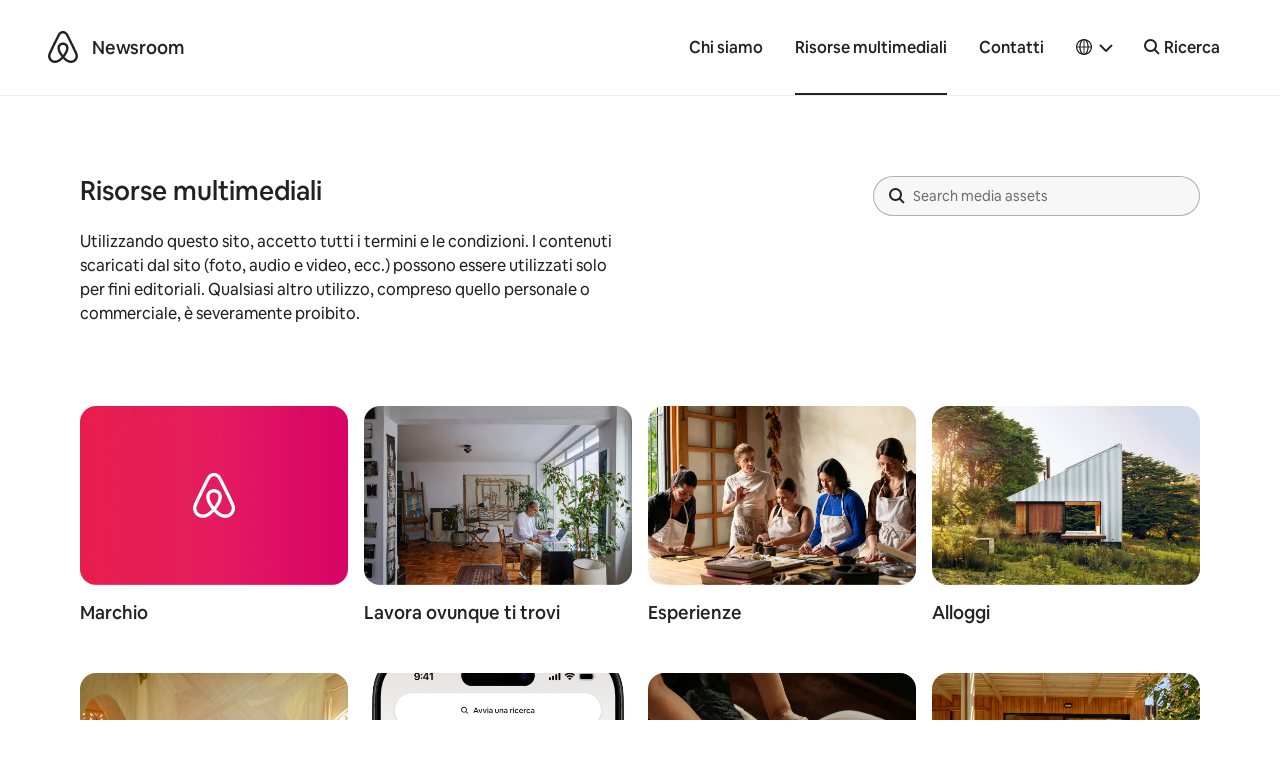

--- FILE ---
content_type: text/html; charset=UTF-8
request_url: https://news.airbnb.com/it/media-assets/
body_size: 16199
content:
<!doctype html>
<html lang="it-IT">
  <head>
  <meta charset="utf-8">
  <meta http-equiv="x-ua-compatible" content="ie=edge">
  <meta name="viewport" content="width=device-width, initial-scale=1, shrink-to-fit=no">
    <script>
      window.dataLayer = window.dataLayer ||[];
      function gtag(){dataLayer.push(arguments);}
      gtag('consent','default',{
        'ad_storage':'denied',
        'analytics_storage':'denied',
        'ad_user_data':'denied',
        'ad_personalization':'denied',
        'personalization_storage':'denied',
        'functionality_storage':'granted',
        'security_storage':'granted',
        'wait_for_update': 500
      });
      gtag("set", "ads_data_redaction", true);
  </script>
  <script src="https://cmp.osano.com/16CVBaUTYtcu336kV/006de694-f4b6-46b9-8e9b-fe73ba8b2469/osano.js"></script>
  <!-- Google Tag Manager -->
  <script>(function(w,d,s,l,i){w[l]=w[l]||[];w[l].push({'gtm.start':
  new Date().getTime(),event:'gtm.js'});var f=d.getElementsByTagName(s)[0],
  j=d.createElement(s),dl=l!='dataLayer'?'&l='+l:'';j.async=true;j.src=
  'https://www.googletagmanager.com/gtm.js?id='+i+dl;f.parentNode.insertBefore(j,f);
  })(window,document,'script','dataLayer','GTM-PVF49B2');</script>
  <!-- End Google Tag Manager -->

  <meta name="google-site-verification" content="bDv5bfBGYMndjbRU5Z_DHNryuRbU3PXLV-pNLnxASOE" />
  <link rel="icon" type="image/png" href="https://news.airbnb.com/wp-content/themes/presser/resources/assets/favicon/favicon-96x96.png" sizes="96x96" />
  <link rel="icon" type="image/svg+xml" href="https://news.airbnb.com/wp-content/themes/presser/resources/assets/favicon/favicon.svg" />
  <link rel="shortcut icon" href="https://news.airbnb.com/wp-content/themes/presser/resources/assets/favicon/favicon.ico" />
  <link rel="apple-touch-icon" sizes="180x180" href="https://news.airbnb.com/wp-content/themes/presser/resources/assets/favicon/apple-touch-icon.png" />
  <meta name="apple-mobile-web-app-title" content="Airbnb Newsroom" />
  <link rel="manifest" href="https://news.airbnb.com/wp-content/themes/presser/resources/assets/favicon/site.webmanifest" />
  <meta name='robots' content='index, follow, max-image-preview:large, max-snippet:-1, max-video-preview:-1' />
	<style>img:is([sizes="auto" i], [sizes^="auto," i]) { contain-intrinsic-size: 3000px 1500px }</style>
	<link rel="alternate" href="https://news.airbnb.com/en-in/media-assets/" hreflang="en-US" />
<link rel="alternate" href="https://news.airbnb.com/de/media-assets/" hreflang="de" />
<link rel="alternate" href="https://news.airbnb.com/es/media-assets/" hreflang="es" />
<link rel="alternate" href="https://news.airbnb.com/fr/media-assets/" hreflang="fr-FR" />
<link rel="alternate" href="https://news.airbnb.com/fr-be/media-assets/" hreflang="fr-BE" />
<link rel="alternate" href="https://news.airbnb.com/it/media-assets/" hreflang="it" />
<link rel="alternate" href="https://news.airbnb.com/nl/media-assets/" hreflang="nl-NL" />
<link rel="alternate" href="https://news.airbnb.com/nl-be/media-assets/" hreflang="nl-BE" />
<link rel="alternate" href="https://news.airbnb.com/pt/media-assets/" hreflang="pt" />
<link rel="alternate" href="https://news.airbnb.com/zh/media-assets/" hreflang="zh" />
<link rel="alternate" href="https://news.airbnb.com/ja/media-assets/" hreflang="ja" />
<link rel="alternate" href="https://news.airbnb.com/ko/media-assets/" hreflang="ko" />
<link rel="alternate" href="https://news.airbnb.com/th/media-assets/" hreflang="th" />
<link rel="alternate" href="https://news.airbnb.com/en-au/media-assets/" hreflang="en-AU" />
<link rel="alternate" href="https://news.airbnb.com/ms/media-assets/" hreflang="ms" />
<link rel="alternate" href="https://news.airbnb.com/en-uk/media-assets/" hreflang="en-GB" />

	<!-- This site is optimized with the Yoast SEO plugin v26.5 - https://yoast.com/wordpress/plugins/seo/ -->
	<title>Risorse multimediali - Airbnb Newsroom</title>
	<meta name="description" content="Airbnb Newsroom is a home for news and announcements from Airbnb, a global community of hosts and travelers." />
	<link rel="canonical" href="https://news.airbnb.com/it/media-assets/" />
	<meta property="og:locale" content="it_IT" />
	<meta property="og:locale:alternate" content="en_US" />
	<meta property="og:locale:alternate" content="de_DE" />
	<meta property="og:locale:alternate" content="es_ES" />
	<meta property="og:locale:alternate" content="fr_FR" />
	<meta property="og:locale:alternate" content="nl_NL" />
	<meta property="og:locale:alternate" content="nl_BE" />
	<meta property="og:locale:alternate" content="pt_BR" />
	<meta property="og:locale:alternate" content="zh_CN" />
	<meta property="og:locale:alternate" content="ja_JP" />
	<meta property="og:locale:alternate" content="ko_KR" />
	<meta property="og:locale:alternate" content="th_TH" />
	<meta property="og:locale:alternate" content="ms_MY" />
	<meta property="og:locale:alternate" content="en_GB" />
	<meta property="og:type" content="article" />
	<meta property="og:title" content="Risorse multimediali - Airbnb Newsroom" />
	<meta property="og:description" content="Airbnb Newsroom is a home for news and announcements from Airbnb, a global community of hosts and travelers." />
	<meta property="og:url" content="https://news.airbnb.com/it/media-assets/" />
	<meta property="og:site_name" content="Airbnb Newsroom" />
	<meta property="article:modified_time" content="2019-04-13T05:51:09+00:00" />
	<meta property="og:image" content="https://news.airbnb.com/wp-content/uploads/sites/4/2020/03/BeloRauschNewsroomFeatured_200316.png?fit=3000%2C2000" />
	<meta property="og:image:width" content="3000" />
	<meta property="og:image:height" content="2000" />
	<meta property="og:image:type" content="image/png" />
	<meta name="twitter:card" content="summary_large_image" />
	<script type="application/ld+json" class="yoast-schema-graph">{"@context":"https://schema.org","@graph":[{"@type":"WebPage","@id":"https://news.airbnb.com/it/media-assets/","url":"https://news.airbnb.com/it/media-assets/","name":"Risorse multimediali - Airbnb Newsroom","isPartOf":{"@id":"https://news.airbnb.com/it/#website"},"primaryImageOfPage":{"@id":"https://news.airbnb.com/it/media-assets/#primaryimage"},"image":{"@id":"https://news.airbnb.com/it/media-assets/#primaryimage"},"thumbnailUrl":"https://news.airbnb.com/wp-content/uploads/sites/4/2020/03/BeloRauschNewsroomFeatured_200316.png","datePublished":"2017-02-24T16:59:57+00:00","dateModified":"2019-04-13T05:51:09+00:00","description":"Airbnb Newsroom is a home for news and announcements from Airbnb, a global community of hosts and travelers.","breadcrumb":{"@id":"https://news.airbnb.com/it/media-assets/#breadcrumb"},"inLanguage":"it-IT","potentialAction":[{"@type":"ReadAction","target":["https://news.airbnb.com/it/media-assets/"]}]},{"@type":"ImageObject","inLanguage":"it-IT","@id":"https://news.airbnb.com/it/media-assets/#primaryimage","url":"https://news.airbnb.com/wp-content/uploads/sites/4/2020/03/BeloRauschNewsroomFeatured_200316.png","contentUrl":"https://news.airbnb.com/wp-content/uploads/sites/4/2020/03/BeloRauschNewsroomFeatured_200316.png","width":3000,"height":2000},{"@type":"BreadcrumbList","@id":"https://news.airbnb.com/it/media-assets/#breadcrumb","itemListElement":[{"@type":"ListItem","position":1,"name":"Home","item":"https://news.airbnb.com/it/"},{"@type":"ListItem","position":2,"name":"Risorse multimediali"}]},{"@type":"WebSite","@id":"https://news.airbnb.com/it/#website","url":"https://news.airbnb.com/it/","name":"Airbnb Newsroom","description":"","publisher":{"@id":"https://news.airbnb.com/it/#organization"},"potentialAction":[{"@type":"SearchAction","target":{"@type":"EntryPoint","urlTemplate":"https://news.airbnb.com/it/?s={search_term_string}"},"query-input":{"@type":"PropertyValueSpecification","valueRequired":true,"valueName":"search_term_string"}}],"inLanguage":"it-IT"},{"@type":"Organization","@id":"https://news.airbnb.com/it/#organization","name":"Airbnb","url":"https://news.airbnb.com/it/","logo":{"@type":"ImageObject","inLanguage":"it-IT","@id":"https://news.airbnb.com/it/#/schema/logo/image/","url":"https://news.airbnb.com/wp-content/uploads/sites/4/2017/01/airbnb_vertical_lockup_web.png","contentUrl":"https://news.airbnb.com/wp-content/uploads/sites/4/2017/01/airbnb_vertical_lockup_web.png","width":451,"height":493,"caption":"Airbnb"},"image":{"@id":"https://news.airbnb.com/it/#/schema/logo/image/"}}]}</script>
	<!-- / Yoast SEO plugin. -->


<link rel='dns-prefetch' href='//www.googletagmanager.com' />
<link rel='dns-prefetch' href='//www.instagram.com' />
<script type="text/javascript">
/* <![CDATA[ */
window._wpemojiSettings = {"baseUrl":"https:\/\/s.w.org\/images\/core\/emoji\/15.0.3\/72x72\/","ext":".png","svgUrl":"https:\/\/s.w.org\/images\/core\/emoji\/15.0.3\/svg\/","svgExt":".svg","source":{"concatemoji":"https:\/\/news.airbnb.com\/wp-includes\/js\/wp-emoji-release.min.js?ver=6.7.4"}};
/*! This file is auto-generated */
!function(i,n){var o,s,e;function c(e){try{var t={supportTests:e,timestamp:(new Date).valueOf()};sessionStorage.setItem(o,JSON.stringify(t))}catch(e){}}function p(e,t,n){e.clearRect(0,0,e.canvas.width,e.canvas.height),e.fillText(t,0,0);var t=new Uint32Array(e.getImageData(0,0,e.canvas.width,e.canvas.height).data),r=(e.clearRect(0,0,e.canvas.width,e.canvas.height),e.fillText(n,0,0),new Uint32Array(e.getImageData(0,0,e.canvas.width,e.canvas.height).data));return t.every(function(e,t){return e===r[t]})}function u(e,t,n){switch(t){case"flag":return n(e,"\ud83c\udff3\ufe0f\u200d\u26a7\ufe0f","\ud83c\udff3\ufe0f\u200b\u26a7\ufe0f")?!1:!n(e,"\ud83c\uddfa\ud83c\uddf3","\ud83c\uddfa\u200b\ud83c\uddf3")&&!n(e,"\ud83c\udff4\udb40\udc67\udb40\udc62\udb40\udc65\udb40\udc6e\udb40\udc67\udb40\udc7f","\ud83c\udff4\u200b\udb40\udc67\u200b\udb40\udc62\u200b\udb40\udc65\u200b\udb40\udc6e\u200b\udb40\udc67\u200b\udb40\udc7f");case"emoji":return!n(e,"\ud83d\udc26\u200d\u2b1b","\ud83d\udc26\u200b\u2b1b")}return!1}function f(e,t,n){var r="undefined"!=typeof WorkerGlobalScope&&self instanceof WorkerGlobalScope?new OffscreenCanvas(300,150):i.createElement("canvas"),a=r.getContext("2d",{willReadFrequently:!0}),o=(a.textBaseline="top",a.font="600 32px Arial",{});return e.forEach(function(e){o[e]=t(a,e,n)}),o}function t(e){var t=i.createElement("script");t.src=e,t.defer=!0,i.head.appendChild(t)}"undefined"!=typeof Promise&&(o="wpEmojiSettingsSupports",s=["flag","emoji"],n.supports={everything:!0,everythingExceptFlag:!0},e=new Promise(function(e){i.addEventListener("DOMContentLoaded",e,{once:!0})}),new Promise(function(t){var n=function(){try{var e=JSON.parse(sessionStorage.getItem(o));if("object"==typeof e&&"number"==typeof e.timestamp&&(new Date).valueOf()<e.timestamp+604800&&"object"==typeof e.supportTests)return e.supportTests}catch(e){}return null}();if(!n){if("undefined"!=typeof Worker&&"undefined"!=typeof OffscreenCanvas&&"undefined"!=typeof URL&&URL.createObjectURL&&"undefined"!=typeof Blob)try{var e="postMessage("+f.toString()+"("+[JSON.stringify(s),u.toString(),p.toString()].join(",")+"));",r=new Blob([e],{type:"text/javascript"}),a=new Worker(URL.createObjectURL(r),{name:"wpTestEmojiSupports"});return void(a.onmessage=function(e){c(n=e.data),a.terminate(),t(n)})}catch(e){}c(n=f(s,u,p))}t(n)}).then(function(e){for(var t in e)n.supports[t]=e[t],n.supports.everything=n.supports.everything&&n.supports[t],"flag"!==t&&(n.supports.everythingExceptFlag=n.supports.everythingExceptFlag&&n.supports[t]);n.supports.everythingExceptFlag=n.supports.everythingExceptFlag&&!n.supports.flag,n.DOMReady=!1,n.readyCallback=function(){n.DOMReady=!0}}).then(function(){return e}).then(function(){var e;n.supports.everything||(n.readyCallback(),(e=n.source||{}).concatemoji?t(e.concatemoji):e.wpemoji&&e.twemoji&&(t(e.twemoji),t(e.wpemoji)))}))}((window,document),window._wpemojiSettings);
/* ]]> */
</script>
<style id='wp-emoji-styles-inline-css'>

	img.wp-smiley, img.emoji {
		display: inline !important;
		border: none !important;
		box-shadow: none !important;
		height: 1em !important;
		width: 1em !important;
		margin: 0 0.07em !important;
		vertical-align: -0.1em !important;
		background: none !important;
		padding: 0 !important;
	}
</style>
<link rel='stylesheet' id='all-css-2' href='https://news.airbnb.com/_static/??-eJyNkNEKwjAMRX/ILhTU4YP4LWsbRzBrS9Ii+/tVh/ii0Ndw7uXcwDMbip5rQAWvCoG0gOPkH4bJySQraFkZh4Xi0IAD/Ez4tOQUMRbtwrPgHQWjxz5+F8JAJUlXQLDq5BjNO9kpNZWCEvvgvy4+xdL+AJnrTK2sTVU1c21HhzJ/hL6zdNhLXCUOr5rbcrXj+XSxoz3aDYLym+c=' type='text/css' media='all' />
<style id='classic-theme-styles-inline-css'>
/*! This file is auto-generated */
.wp-block-button__link{color:#fff;background-color:#32373c;border-radius:9999px;box-shadow:none;text-decoration:none;padding:calc(.667em + 2px) calc(1.333em + 2px);font-size:1.125em}.wp-block-file__button{background:#32373c;color:#fff;text-decoration:none}
</style>
<style id='global-styles-inline-css'>
:root{--wp--preset--aspect-ratio--square: 1;--wp--preset--aspect-ratio--4-3: 4/3;--wp--preset--aspect-ratio--3-4: 3/4;--wp--preset--aspect-ratio--3-2: 3/2;--wp--preset--aspect-ratio--2-3: 2/3;--wp--preset--aspect-ratio--16-9: 16/9;--wp--preset--aspect-ratio--9-16: 9/16;--wp--preset--color--black: #000000;--wp--preset--color--cyan-bluish-gray: #abb8c3;--wp--preset--color--white: #ffffff;--wp--preset--color--pale-pink: #f78da7;--wp--preset--color--vivid-red: #cf2e2e;--wp--preset--color--luminous-vivid-orange: #ff6900;--wp--preset--color--luminous-vivid-amber: #fcb900;--wp--preset--color--light-green-cyan: #7bdcb5;--wp--preset--color--vivid-green-cyan: #00d084;--wp--preset--color--pale-cyan-blue: #8ed1fc;--wp--preset--color--vivid-cyan-blue: #0693e3;--wp--preset--color--vivid-purple: #9b51e0;--wp--preset--color--bnb-hof: #222;--wp--preset--color--bnb-rausch: #ff5a5f;--wp--preset--color--bnb-med-gray: #f9f9f9;--wp--preset--gradient--vivid-cyan-blue-to-vivid-purple: linear-gradient(135deg,rgba(6,147,227,1) 0%,rgb(155,81,224) 100%);--wp--preset--gradient--light-green-cyan-to-vivid-green-cyan: linear-gradient(135deg,rgb(122,220,180) 0%,rgb(0,208,130) 100%);--wp--preset--gradient--luminous-vivid-amber-to-luminous-vivid-orange: linear-gradient(135deg,rgba(252,185,0,1) 0%,rgba(255,105,0,1) 100%);--wp--preset--gradient--luminous-vivid-orange-to-vivid-red: linear-gradient(135deg,rgba(255,105,0,1) 0%,rgb(207,46,46) 100%);--wp--preset--gradient--very-light-gray-to-cyan-bluish-gray: linear-gradient(135deg,rgb(238,238,238) 0%,rgb(169,184,195) 100%);--wp--preset--gradient--cool-to-warm-spectrum: linear-gradient(135deg,rgb(74,234,220) 0%,rgb(151,120,209) 20%,rgb(207,42,186) 40%,rgb(238,44,130) 60%,rgb(251,105,98) 80%,rgb(254,248,76) 100%);--wp--preset--gradient--blush-light-purple: linear-gradient(135deg,rgb(255,206,236) 0%,rgb(152,150,240) 100%);--wp--preset--gradient--blush-bordeaux: linear-gradient(135deg,rgb(254,205,165) 0%,rgb(254,45,45) 50%,rgb(107,0,62) 100%);--wp--preset--gradient--luminous-dusk: linear-gradient(135deg,rgb(255,203,112) 0%,rgb(199,81,192) 50%,rgb(65,88,208) 100%);--wp--preset--gradient--pale-ocean: linear-gradient(135deg,rgb(255,245,203) 0%,rgb(182,227,212) 50%,rgb(51,167,181) 100%);--wp--preset--gradient--electric-grass: linear-gradient(135deg,rgb(202,248,128) 0%,rgb(113,206,126) 100%);--wp--preset--gradient--midnight: linear-gradient(135deg,rgb(2,3,129) 0%,rgb(40,116,252) 100%);--wp--preset--font-size--small: 13px;--wp--preset--font-size--medium: 20px;--wp--preset--font-size--large: 36px;--wp--preset--font-size--x-large: 42px;--wp--preset--spacing--20: 0.44rem;--wp--preset--spacing--30: 0.67rem;--wp--preset--spacing--40: 1rem;--wp--preset--spacing--50: 1.5rem;--wp--preset--spacing--60: 2.25rem;--wp--preset--spacing--70: 3.38rem;--wp--preset--spacing--80: 5.06rem;--wp--preset--shadow--natural: 6px 6px 9px rgba(0, 0, 0, 0.2);--wp--preset--shadow--deep: 12px 12px 50px rgba(0, 0, 0, 0.4);--wp--preset--shadow--sharp: 6px 6px 0px rgba(0, 0, 0, 0.2);--wp--preset--shadow--outlined: 6px 6px 0px -3px rgba(255, 255, 255, 1), 6px 6px rgba(0, 0, 0, 1);--wp--preset--shadow--crisp: 6px 6px 0px rgba(0, 0, 0, 1);}:where(.is-layout-flex){gap: 0.5em;}:where(.is-layout-grid){gap: 0.5em;}body .is-layout-flex{display: flex;}.is-layout-flex{flex-wrap: wrap;align-items: center;}.is-layout-flex > :is(*, div){margin: 0;}body .is-layout-grid{display: grid;}.is-layout-grid > :is(*, div){margin: 0;}:where(.wp-block-columns.is-layout-flex){gap: 2em;}:where(.wp-block-columns.is-layout-grid){gap: 2em;}:where(.wp-block-post-template.is-layout-flex){gap: 1.25em;}:where(.wp-block-post-template.is-layout-grid){gap: 1.25em;}.has-black-color{color: var(--wp--preset--color--black) !important;}.has-cyan-bluish-gray-color{color: var(--wp--preset--color--cyan-bluish-gray) !important;}.has-white-color{color: var(--wp--preset--color--white) !important;}.has-pale-pink-color{color: var(--wp--preset--color--pale-pink) !important;}.has-vivid-red-color{color: var(--wp--preset--color--vivid-red) !important;}.has-luminous-vivid-orange-color{color: var(--wp--preset--color--luminous-vivid-orange) !important;}.has-luminous-vivid-amber-color{color: var(--wp--preset--color--luminous-vivid-amber) !important;}.has-light-green-cyan-color{color: var(--wp--preset--color--light-green-cyan) !important;}.has-vivid-green-cyan-color{color: var(--wp--preset--color--vivid-green-cyan) !important;}.has-pale-cyan-blue-color{color: var(--wp--preset--color--pale-cyan-blue) !important;}.has-vivid-cyan-blue-color{color: var(--wp--preset--color--vivid-cyan-blue) !important;}.has-vivid-purple-color{color: var(--wp--preset--color--vivid-purple) !important;}.has-black-background-color{background-color: var(--wp--preset--color--black) !important;}.has-cyan-bluish-gray-background-color{background-color: var(--wp--preset--color--cyan-bluish-gray) !important;}.has-white-background-color{background-color: var(--wp--preset--color--white) !important;}.has-pale-pink-background-color{background-color: var(--wp--preset--color--pale-pink) !important;}.has-vivid-red-background-color{background-color: var(--wp--preset--color--vivid-red) !important;}.has-luminous-vivid-orange-background-color{background-color: var(--wp--preset--color--luminous-vivid-orange) !important;}.has-luminous-vivid-amber-background-color{background-color: var(--wp--preset--color--luminous-vivid-amber) !important;}.has-light-green-cyan-background-color{background-color: var(--wp--preset--color--light-green-cyan) !important;}.has-vivid-green-cyan-background-color{background-color: var(--wp--preset--color--vivid-green-cyan) !important;}.has-pale-cyan-blue-background-color{background-color: var(--wp--preset--color--pale-cyan-blue) !important;}.has-vivid-cyan-blue-background-color{background-color: var(--wp--preset--color--vivid-cyan-blue) !important;}.has-vivid-purple-background-color{background-color: var(--wp--preset--color--vivid-purple) !important;}.has-black-border-color{border-color: var(--wp--preset--color--black) !important;}.has-cyan-bluish-gray-border-color{border-color: var(--wp--preset--color--cyan-bluish-gray) !important;}.has-white-border-color{border-color: var(--wp--preset--color--white) !important;}.has-pale-pink-border-color{border-color: var(--wp--preset--color--pale-pink) !important;}.has-vivid-red-border-color{border-color: var(--wp--preset--color--vivid-red) !important;}.has-luminous-vivid-orange-border-color{border-color: var(--wp--preset--color--luminous-vivid-orange) !important;}.has-luminous-vivid-amber-border-color{border-color: var(--wp--preset--color--luminous-vivid-amber) !important;}.has-light-green-cyan-border-color{border-color: var(--wp--preset--color--light-green-cyan) !important;}.has-vivid-green-cyan-border-color{border-color: var(--wp--preset--color--vivid-green-cyan) !important;}.has-pale-cyan-blue-border-color{border-color: var(--wp--preset--color--pale-cyan-blue) !important;}.has-vivid-cyan-blue-border-color{border-color: var(--wp--preset--color--vivid-cyan-blue) !important;}.has-vivid-purple-border-color{border-color: var(--wp--preset--color--vivid-purple) !important;}.has-vivid-cyan-blue-to-vivid-purple-gradient-background{background: var(--wp--preset--gradient--vivid-cyan-blue-to-vivid-purple) !important;}.has-light-green-cyan-to-vivid-green-cyan-gradient-background{background: var(--wp--preset--gradient--light-green-cyan-to-vivid-green-cyan) !important;}.has-luminous-vivid-amber-to-luminous-vivid-orange-gradient-background{background: var(--wp--preset--gradient--luminous-vivid-amber-to-luminous-vivid-orange) !important;}.has-luminous-vivid-orange-to-vivid-red-gradient-background{background: var(--wp--preset--gradient--luminous-vivid-orange-to-vivid-red) !important;}.has-very-light-gray-to-cyan-bluish-gray-gradient-background{background: var(--wp--preset--gradient--very-light-gray-to-cyan-bluish-gray) !important;}.has-cool-to-warm-spectrum-gradient-background{background: var(--wp--preset--gradient--cool-to-warm-spectrum) !important;}.has-blush-light-purple-gradient-background{background: var(--wp--preset--gradient--blush-light-purple) !important;}.has-blush-bordeaux-gradient-background{background: var(--wp--preset--gradient--blush-bordeaux) !important;}.has-luminous-dusk-gradient-background{background: var(--wp--preset--gradient--luminous-dusk) !important;}.has-pale-ocean-gradient-background{background: var(--wp--preset--gradient--pale-ocean) !important;}.has-electric-grass-gradient-background{background: var(--wp--preset--gradient--electric-grass) !important;}.has-midnight-gradient-background{background: var(--wp--preset--gradient--midnight) !important;}.has-small-font-size{font-size: var(--wp--preset--font-size--small) !important;}.has-medium-font-size{font-size: var(--wp--preset--font-size--medium) !important;}.has-large-font-size{font-size: var(--wp--preset--font-size--large) !important;}.has-x-large-font-size{font-size: var(--wp--preset--font-size--x-large) !important;}
:where(.wp-block-post-template.is-layout-flex){gap: 1.25em;}:where(.wp-block-post-template.is-layout-grid){gap: 1.25em;}
:where(.wp-block-columns.is-layout-flex){gap: 2em;}:where(.wp-block-columns.is-layout-grid){gap: 2em;}
:root :where(.wp-block-pullquote){font-size: 1.5em;line-height: 1.6;}
</style>
<link rel='stylesheet' id='all-css-6' href='https://news.airbnb.com/_static/??/wp-content/themes/presser/dist/styles/main.css,/wp-content/themes/presser/resources/assets/styles/legacy.css?m=1765917141' type='text/css' media='all' />
<script type="text/javascript" src="https://code.jquery.com/jquery-3.3.1.min.js" id="jquery-core-js"></script>

<!-- Google tag (gtag.js) snippet added by Site Kit -->
<!-- Google Analytics snippet added by Site Kit -->
<script type="text/javascript" src="https://www.googletagmanager.com/gtag/js?id=GT-W6J5DNK" id="google_gtagjs-js" async></script>
<script type="text/javascript" id="google_gtagjs-js-after">
/* <![CDATA[ */
window.dataLayer = window.dataLayer || [];function gtag(){dataLayer.push(arguments);}
gtag("set","linker",{"domains":["news.airbnb.com"]});
gtag("js", new Date());
gtag("set", "developer_id.dZTNiMT", true);
gtag("config", "GT-W6J5DNK");
/* ]]> */
</script>
<link rel="https://api.w.org/" href="https://news.airbnb.com/wp-json/" /><link rel="alternate" title="JSON" type="application/json" href="https://news.airbnb.com/wp-json/wp/v2/pages/2519" /><meta name="generator" content="WordPress 6.7.4" />
<link rel='shortlink' href='https://news.airbnb.com/?p=2519' />
<meta name="generator" content="Site Kit by Google 1.166.0" />  <script>
    ( function ( i, s, o, g, r, a, m ) {
      i[ 'GoogleAnalyticsObject' ] = r;
      i[ r ] = i[ r ] || function () {
        ( i[ r ].q = i[ r ].q || [] ).push( arguments );
      };
      i[ r ].l = 1 * new Date();
      a = s.createElement( o );
      m = s.getElementsByTagName( o )[ 0 ];
      a.async = 1;
      a.src = g;
      m.parentNode.insertBefore( a, m );
    } )( window, document, 'script', 'https://www.google-analytics.com/analytics.js', 'ga' );
    ga( 'create', 'UA-2725447-17', 'auto' );
    ga('set', 'anonymizeIp', true);
    ga( 'send', 'pageview' );
  </script>

  

  <noscript>
    <style>[data-reveal]{opacity: 1 !important;}</style>
  </noscript>

</head>
  <body class="page-template page-template-template-media-assets template-media-assets page page-id-2519 media-assets app-data index-data singular-data page-data page-2519-data page-media-assets-data template-media-assets-data">

  <!-- Google Tag Manager (noscript) -->
  <noscript><iframe src="https://www.googletagmanager.com/ns.html?id=GTM-PVF49B2" height="0" width="0" style="display:none;visibility:hidden"></iframe></noscript>
  <!-- End Google Tag Manager (noscript) -->

  	<div class="offcanvas-wrap">
	  <div class="offcanvas-wrap-overlay"></div>

                  <header class="header">
  <div class="container container__dls">
    <div class="header__backdrop">
      <div id="skipnav">
        <p class="skipnav">
          <a href="#mainContent">Skip to main content</a>
        </p>
      </div>
      <a class="header__logo" href="https://news.airbnb.com/it/" tabindex="-1"><span>Airbnb</span></a>
      <a class="header__site" href="https://news.airbnb.com/it/">Newsroom</a>
    </div>
    <button class="header__site header__toggle" data-toggle="offcanvasRight">
      <span class="sr-only">Toggle navigation</span>
      <span></span>
      <span></span>
      <span></span>
    </button>
    <nav class="header__nav">
              <ul id="menu-primary-nav-it" class="nav"><li id="menu-item-2549" class="menu-item menu-item-type-post_type menu-item-object-page menu-item-2549"><a href="https://news.airbnb.com/it/about-us/">Chi siamo</a></li>
<li id="menu-item-2551" class="menu-item menu-item-type-post_type menu-item-object-page current-menu-item page_item page-item-2519 current_page_item menu-item-2551"><a href="https://news.airbnb.com/it/media-assets/" aria-current="page">Risorse multimediali</a></li>
<li id="menu-item-2553" class="menu-item menu-item-type-post_type menu-item-object-page menu-item-2553"><a href="https://news.airbnb.com/it/contact-us/">Contatti</a></li>
</ul>
                    <div class='languagePicker languagePicker--default has-submenu'>
          <button class='languagePicker__button' role="button" aria-label="Select a language, pop-up button. Current language is Italiano" aria-haspopup="true" aria-expanded="false">
      <span class="languagePicker__buttonLanguage">Italiano</span>
    </button>
  
  <ul class='languagePicker__modal'>
                <li class='lang-item lang-item-59 lang-item-en lang-item-first'>
        <a href="https://news.airbnb.com/media-assets/" lang="en-US" aria-label="English language option">
          English
        </a>
      </li>
                <li class='lang-item lang-item-17863 lang-item-en-au lang-item-indented'>
        <a href="https://news.airbnb.com/en-au/media-assets/" lang="en-AU" aria-label="AU and NZ subcategory of English language option">
          AU and NZ
        </a>
      </li>
                <li class='lang-item lang-item-17867 lang-item-en-in lang-item-indented'>
        <a href="https://news.airbnb.com/en-in/media-assets/" lang="en-US" aria-label="India subcategory of English language option">
          India
        </a>
      </li>
                <li class='lang-item lang-item-19520 lang-item-ms lang-item-indented'>
        <a href="https://news.airbnb.com/ms/media-assets/" lang="ms-MY" aria-label="Malaysia subcategory of English language option">
          Malaysia
        </a>
      </li>
                <li class='lang-item lang-item-28364 lang-item-en-ie lang-item-indented'>
        <a href="https://news.airbnb.com/en-ie/media-assets/" lang="en-GB" aria-label="Ireland subcategory of English language option">
          Ireland
        </a>
      </li>
                <li class='lang-item lang-item-17871 lang-item-en-uk lang-item-indented'>
        <a href="https://news.airbnb.com/en-uk/media-assets/" lang="en-GB" aria-label="United Kingdom subcategory of English language option">
          United Kingdom
        </a>
      </li>
                <li class='lang-item lang-item-20274 lang-item-cs no-translation'>
        <a href="https://news.airbnb.com/cs/" lang="cs-CZ" aria-label="Čeština language option">
          Čeština
        </a>
      </li>
                <li class='lang-item lang-item-20035 lang-item-da no-translation'>
        <a href="https://news.airbnb.com/da/" lang="da-DK" aria-label="Dansk language option">
          Dansk
        </a>
      </li>
                <li class='lang-item lang-item-131 lang-item-de'>
        <a href="https://news.airbnb.com/de/media-assets/" lang="de-DE" aria-label="Deutsch language option">
          Deutsch
        </a>
      </li>
                <li class='lang-item lang-item-20039 lang-item-ca no-translation'>
        <a href="https://news.airbnb.com/ca/" lang="ca" aria-label="Català language option">
          Català
        </a>
      </li>
                <li class='lang-item lang-item-8043 lang-item-ea'>
        <a href="https://news.airbnb.com/ea/media-assets/" lang="es-419" aria-label="Español (América Latina) language option">
          Español (América Latina)
        </a>
      </li>
                <li class='lang-item lang-item-139 lang-item-es'>
        <a href="https://news.airbnb.com/es/media-assets/" lang="es-ES" aria-label="Español (España) language option">
          Español (España)
        </a>
      </li>
                <li class='lang-item lang-item-62 lang-item-fr'>
        <a href="https://news.airbnb.com/fr/media-assets/" lang="fr-FR" aria-label="Français language option">
          Français
        </a>
      </li>
                <li class='lang-item lang-item-28376 lang-item-fr-be'>
        <a href="https://news.airbnb.com/fr-be/media-assets/" lang="fr-BE" aria-label="Français (Belgique) subcategory of French language option">
          Français (Belgique)
        </a>
      </li>
                <li class='lang-item lang-item-135 lang-item-it current-lang'>
        <a href="https://news.airbnb.com/it/media-assets/" lang="it-IT" aria-label="Italiano language option">
          Italiano
        </a>
      </li>
                <li class='lang-item lang-item-30008 lang-item-fr-ca no-translation'>
        <a href="https://news.airbnb.com/fr-ca/" lang="fr-CA" aria-label="Français (Canadien) language option">
          Français (Canadien)
        </a>
      </li>
                <li class='lang-item lang-item-19516 lang-item-nl'>
        <a href="https://news.airbnb.com/nl/media-assets/" lang="nl-NL" aria-label="Nederlands taaloptie">
          Nederlands
        </a>
      </li>
                <li class='lang-item lang-item-28371 lang-item-nl-be'>
        <a href="https://news.airbnb.com/nl-be/media-assets/" lang="nl-BE" aria-label="Nederlands (België) subcategory of Dutch language option">
          Nederlands (België)
        </a>
      </li>
                <li class='lang-item lang-item-1148 lang-item-br'>
        <a href="https://news.airbnb.com/br/media-assets/" lang="pt-BR" aria-label="Português (Brasil) language option">
          Português (Brasil)
        </a>
      </li>
                <li class='lang-item lang-item-8047 lang-item-pt'>
        <a href="https://news.airbnb.com/pt/media-assets/" lang="pt-BR" aria-label="Português (Portugal) language option">
          Português (Portugal)
        </a>
      </li>
                <li class='lang-item lang-item-590 lang-item-zh'>
        <a href="https://news.airbnb.com/zh/media-assets/" lang="zh-CN" aria-label="简体中文 language option">
          简体中文
        </a>
      </li>
                <li class='lang-item lang-item-19528 lang-item-zh-hk no-translation'>
        <a href="https://news.airbnb.com/zh-hk/" lang="zh-HK" aria-label="繁體中文 (香港) language option">
          繁體中文 (香港)
        </a>
      </li>
                <li class='lang-item lang-item-19524 lang-item-zh-tw no-translation'>
        <a href="https://news.airbnb.com/zh-tw/" lang="zh-TW" aria-label="繁體中文 (台灣) language option">
          繁體中文 (台灣)
        </a>
      </li>
                <li class='lang-item lang-item-1140 lang-item-ja'>
        <a href="https://news.airbnb.com/ja/media-assets/" lang="ja" aria-label="日本語 language option">
          日本語
        </a>
      </li>
                <li class='lang-item lang-item-1144 lang-item-ko'>
        <a href="https://news.airbnb.com/ko/media-assets/" lang="ko-KR" aria-label="한국어 language option">
          한국어
        </a>
      </li>
                <li class='lang-item lang-item-6738 lang-item-th'>
        <a href="https://news.airbnb.com/th/media-assets/" lang="th" aria-label="ไทย language option">
          ไทย
        </a>
      </li>
                <li class='lang-item lang-item-30013 lang-item-en-ca no-translation'>
        <a href="https://news.airbnb.com/en-ca/" lang="en-CA" aria-label="Canada language option">
          Canada
        </a>
      </li>
        <li class="languagePicker__touchShim"></li>
  </ul>
</div>            <form class="header__search" id="searchform" method="get" action="https://news.airbnb.com/it/">
                <input class="header__searchInput" type="search" name="s" placeholder="Che cosa stai cercando?" />
                    <button type="submit" class="header__searchButton js-header__searchButton" aria-label="Ricerca">
          <span class="header__searchButtonLabel">Ricerca</span>
        </button>
        <button type="button" class="header__closeSearchButton js-header__closeSearchButton">
          <span class="header__closeSearchButtonLabel">Close Search</span>
        </button>
      </form>
    </nav>
  </div>
</header>      <div class="wrap" role="document">
        <div class="content">
          <main class="main" id="mainContent" tabindex="-1">
              <div class="container">
    <div id="preact-widget-media-assets-index"></div>  </div>
          </main>
                  </div>
      </div>
            <footer class='siteFooter'>
  <div class='siteFooter__main container container__dls'>
    <div class='row'>
                              <div class='siteFooter__columnWrap col-lg-4 col-xlg-5'>
    <h4 class='siteFooter__columnTitle'>Assistenza</h4>
  <ul id="menu-assistenza" class="siteFooter__navColumn">
                        <li class="menu-item">
          <a href="https://www.airbnb.it/help">Centro Assistenza</a>
        </li>
                              <li class="menu-item">
          <a href="https://www.airbnb.it/aircover">AirCover</a>
        </li>
                              <li class="menu-item">
          <a href="https://www.airbnb.it/against-discrimination">Antidiscriminazione</a>
        </li>
                              <li class="menu-item">
          <a href="https://www.airbnb.it/accessibility">Supporto alla disabilità</a>
        </li>
                              <li class="menu-item">
          <a href="https://www.airbnb.it/help/article/2701/extenuating-circumstances-policy-and-the-coronavirus-covid19">Opzioni di cancellazione</a>
        </li>
                              <li class="menu-item">
          <a href="https://www.airbnb.it/neighbors">Segnala problema nel quartiere</a>
        </li>
            </ul>
</div>
                                        <div class='siteFooter__columnWrap col-lg-4 col-xlg-5'>
    <h4 class='siteFooter__columnTitle'>Ospitare</h4>
  <ul id="menu-ospitare" class="siteFooter__navColumn">
                        <li class="menu-item">
          <a href="https://www.airbnb.it/host/homes">Apri un Airbnb</a>
        </li>
                              <li class="menu-item">
          <a href="https://www.airbnb.it/aircover-for-hosts">AirCover per gli host</a>
        </li>
                              <li class="menu-item">
          <a href="https://www.airbnb.it/resources">Risorse per gli host</a>
        </li>
                              <li class="menu-item">
          <a href="https://www.airbnb.it/help/community">Forum della community</a>
        </li>
                              <li class="menu-item">
          <a href="https://www.airbnb.it/help/responsible-hosting">Ospitare responsabilmente</a>
        </li>
                            </ul>
</div>
                                        <div class='siteFooter__columnWrap col-lg-4 col-xlg-5'>
    <h4 class='siteFooter__columnTitle'>Airbnb</h4>
  <ul id="menu-airbnb" class="siteFooter__navColumn">
                        <li class="menu-item">
          <a href="https://news.airbnb.com/it/">Newsroom</a>
        </li>
                              <li class="menu-item">
          <a href="https://www.airbnb.it/release">Nuove funzionalità</a>
        </li>
                              <li class="menu-item">
          <a href="https://www.airbnb.it/careers">Opportunità di lavoro</a>
        </li>
                              <li class="menu-item">
          <a href="https://investors.airbnb.com/home/default.aspx">Investitori</a>
        </li>
                                              <li class="menu-item">
          <a href="https://www.airbnb.org/">Soggiorni con Airbnb.org</a>
        </li>
            </ul>
</div>
                            <div class='siteFooter__columnWrap siteFooter__disclaimer col-lg-8'>
                <h4 class='siteFooter__columnTitle'>Dichiarazione di non responsabilità</h4>
                <p class='siteFooter__disclaimerText'>
          La sala stampa di Airbnb è intesa per i giornalisti. Tutte le case ed esperienze citate nella sala stampa di Airbnb servono a un mero scopo illustrativo e motivazionale. Airbnb non consiglia né promuove annunci specifici di case o esperienze presenti sulla piattaforma di Airbnb.
        </p>
      </div>
    </div>
  </div>
  <div class='container container__dls'>
    <div class='siteFooter__secondary'>
      <div class='siteFooter__secondaryLeft'>
        <span class='siteFooter__secondary__text'>© 2026 Airbnb, Inc. All rights reserved</span>
                  <div class='siteFooter__secondaryNavWrap'>
            <ul id="menu-secondary-footer-menu-it" class="siteFooter__secondaryNav"><li id="menu-item-237122" class="optanon-show-settings osano_showDrawer menu-item menu-item-type-custom menu-item-object-custom menu-item-237122"><a>Preferenze dei cookie <span class="icon-pill" aria-hidden="true">
		<svg width="26" height="12" fill="none">
			<rect x="0.5" y="0.5" width="25" height="11" rx="5.5" fill="#fff"></rect>
			<path d="M14 1h7a5 5 0 010 10H11l3-10z" fill="#06F"></path><path d="M4.5 6.5l1.774 1.774a.25.25 0 00.39-.049L9.5 3.5" stroke="#06F" stroke-linecap="round"></path>
			<path d="M16.5 3.5L19 6m0 0l2.5 2.5M19 6l2.5-2.5M19 6l-2.5 2.5" stroke="#fff" stroke-linecap="round"></path>
			<rect x="0.5" y="0.5" width="25" height="11" rx="5.5" stroke="#06F"></rect>
		</svg>
	</span></a></li>
<li id="menu-item-249599" class="menu-item menu-item-type-custom menu-item-object-custom menu-item-249599"><a href="https://www.airbnb.it/terms/privacy_policy">Privacy</a></li>
<li id="menu-item-96101" class="menu-item menu-item-type-custom menu-item-object-custom menu-item-96101"><a href="https://it.airbnb.com/terms">Termini</a></li>
<li id="menu-item-249601" class="menu-item menu-item-type-custom menu-item-object-custom menu-item-249601"><a href="https://www.airbnb.it/about/company-details">Detagli dell&#8217;azienda</a></li>
</ul>
          </div>
              </div>
      <div class="siteFooter__secondarySocialLinks">
                <a class="siteFooter__secondarySocialLink" href="https://twitter.com/airbnb" aria-label="Twitter">
          <div class="icon">
  <svg viewBox="0 0 32 32" xmlns="http://www.w3.org/2000/svg">
  <path d="m18.461198 13.6964303 10.9224206-12.6964303h-2.5882641l-9.4839364 11.024132-7.57479218-11.024132h-8.73662592l11.4545721 16.6704401-11.4545721 13.3141565h2.58841076l10.01528114-11.6418582 7.9995355 11.6418582h8.7366259l-11.879291-17.2881663zm-3.5451833 4.1208802-1.1605868-1.66-9.23437656-13.20879216h3.97564793l7.45224943 10.65991686 1.1605868 1.66 9.6870415 13.8562592h-3.9756479l-7.9049144-11.3067482z" />
</svg>
</div>
        </a>
        <a class="siteFooter__secondarySocialLink" href="https://instagram.com/airbnb" aria-label="Instagram">
          <div class="icon">
  <svg viewBox="0 0 32 32" xmlns="http://www.w3.org/2000/svg">
  <path d="m9.78762432 1.10490642c-1.596.0753-2.6859.33-3.6387.7044-.9861.3843-1.8219.9-2.6535 1.7346s-1.3437 1.671-1.7253 2.6586c-.3693.9549-.6195 2.0457-.69 3.6426-.0705 1.59689998-.0861 2.11019998-.0783 6.18359998s.0258 4.584.1032 6.1842c.0762 1.5957.33 2.6853.7044 3.6384.3849.9861.9 1.8216 1.7349 2.6535s1.6707 1.3428 2.6607 1.725c.954.3687 2.0451.6201 3.6417.69 1.59659998.0699 2.11049998.0861 6.18269998.0783s4.5849-.0258 6.1848-.1017 2.6838-.3315 3.6372-.7041c.9861-.3858 1.8222-.9 2.6535-1.7352s1.3431-1.6722 1.7244-2.6604c.3696-.954.6207-2.0451.69-3.6405.0699-1.6011.0864-2.1123.0786-6.1851s-.0261-4.5834-.102-6.18299998c-.0759-1.5996-.33-2.6859-.7041-3.6396-.3855-.9861-.9-1.821-1.7346-2.6535s-1.6722-1.344-2.6601-1.7244c-.9546-.3693-2.0451-.621-3.6417-.69s-2.1105-.0867-6.1842-.0789-4.5837.0252-6.18359998.1032m.1752 27.11639998c-1.4625-.0636-2.2566-.3066-2.7858-.51-.7008-.27-1.2-.5964-1.7274-1.1187s-.8514-1.0233-1.125-1.7226c-.2055-.5292-.453-1.3224-.5214-2.7849-.0744-1.5807-.09-2.0553-.0987-6.06s.0066-4.4787.0759-6.05999998c.0624-1.4613.3069-2.2563.51-2.7852.27-.7017.5952-1.2 1.1187-1.7271s1.023-.8517 1.7229-1.1253c.5286-.2064 1.3218-.4518 2.7837-.5214 1.58189998-.075 2.05589998-.09 6.05999998-.0987s4.4793.0063 6.0618.0759c1.4613.0636 2.2566.3057 2.7849.51.7011.27 1.2.5943 1.7271 1.1187s.852 1.0221 1.1256 1.7235c.2067.5271.4521 1.32.5211 2.7828.0753 1.58189998.0924 2.05619998.0996 6.05999998s-.0069 4.4793-.0762 6.06c-.0639 1.4625-.3063 2.2569-.51 2.7867-.27.7005-.5955 1.2-1.1193 1.7268s-1.0227.8514-1.7229 1.125c-.528.2061-1.3221.4521-2.7828.5217-1.5819.0744-2.0559.09-6.0615.0987s-4.4781-.0075-6.05999998-.0759m12.22799748-20.23829998c.0012175.72808507.4409323 1.38373514 1.114083 1.66118326s1.4471512.12204713 1.9610409-.39373063.6664512-1.2903429.3865363-1.96247162c-.2799148-.67212872-.937173-1.10943617-1.6652577-1.10798463-.9938786.00199-1.7980584.80912438-1.7964025 1.80300362m-13.89301175 8.03189998c.00841427 4.254 3.46321425 7.6947 7.71631425 7.6866143 4.2531-.0081143 7.6962-3.4626143 7.6881143-7.7166143-.0081143-4.254-3.4638143-7.69559998-7.7175143-7.68721533-4.2537.00841535-7.69499998 3.46381533-7.68691425 7.71721533m2.70180425-.0054c-.0054522-2.761471 2.2287325-5.0045146 4.9902035-5.0099904 2.761471-.0054558 5.0045175 2.228726 5.009997 4.990197.0054593 2.761471-2.2287195 5.0045204-4.9901905 5.0100045-1.3261582.0027764-2.5990901-.5214481-3.5386825-1.4573271s-1.4688535-2.2067251-1.4713275-3.532884" />
</svg>
</div>
        </a>
        <a class="siteFooter__secondarySocialLink" href="https://www.linkedin.com/company/airbnb" aria-label="LinkedIn">
          <div class="icon">
  <svg width="28" height="28" viewBox="0 0 28 28" fill="none" xmlns="http://www.w3.org/2000/svg">
  <path fill-rule="evenodd" clip-rule="evenodd" d="M0 2.3391C0 1.04725 1.04653 0 2.3391 0H25.6609C26.9527 0 28 1.04653 28 2.3391V25.6609C28 26.9527 26.9535 28 25.6609 28H2.3391C1.04725 28 0 26.9535 0 25.6609V2.3391ZM11.0833 10.675H14.875V12.5802C15.4216 11.4847 16.8222 10.5 18.9263 10.5C22.9594 10.5 23.9167 12.6805 23.9167 16.6816V24.0917H19.8333V17.5928C19.8333 15.3143 19.2868 14.0292 17.8967 14.0292C15.9688 14.0292 15.1667 15.4146 15.1667 17.5928V24.0917H11.0833V10.675ZM4.08333 23.9167H8.16667V10.5H4.08333V23.9167ZM8.75 6.125C8.75 7.57458 7.57458 8.75 6.125 8.75C4.67542 8.75 3.5 7.57458 3.5 6.125C3.5 4.67542 4.67542 3.5 6.125 3.5C7.57458 3.5 8.75 4.67542 8.75 6.125Z" fill="#222222"/>
</svg></div>
        </a>
        <a class="siteFooter__secondarySocialLink" href="https://www.facebook.com/AirbnbItalia" aria-label="Facebook">
          <div class="icon">
  <svg viewBox="0 0 32 32" xmlns="http://www.w3.org/2000/svg">
  <path d="m15.9700599 1c-8.26766469 0-14.9700599 6.70239521-14.9700599 14.9700599 0 7.0203593 4.83353293 12.9113772 11.3538922 14.5293413v-9.954491h-3.08682633v-4.5748503h3.08682633v-1.9712575c0-5.09520959 2.305988-7.45688623 7.3083832-7.45688623.948503 0 2.58503.18622754 3.2544911.37185629v4.14670654c-.3532934-.0371257-.9670659-.0556886-1.7293414-.0556886-2.454491 0-3.402994.9299401-3.402994 3.3473054v1.6179641h4.8898204l-.8401198 4.5748503h-4.0497006v10.2856287c7.4125749-.8952096 13.1562875-7.2065868 13.1562875-14.860479-.0005988-8.26766469-6.702994-14.9700599-14.9706587-14.9700599z" />
</svg>
</div>
        </a>
      </div>
    </div>
  </div>
</footer>
      <nav class="offcanvas-panel offcanvas-panel-right" role="navigation" style="display: none;">
        <div class="menu-offcanvas menu-offcanvas-primary">
          <button class="mobileMenu__close js-mobile-menu-close">
            <span class="sr-only">Close mobile menu</span>
          </button>
                    <form class="mobileMenu__searchFormWrap" method="get" action="https://news.airbnb.com/it/">
            <input class="mobileMenu__searchForm" type="search" name="s" placeholder="Che cosa stai cercando?" />
            <button type='submit' class='mobileMenu__searchButton' aria-label="Search"></button>
          </form>
                      <div class='languagePicker languagePicker--fullwidth has-submenu'>
          <button class='languagePicker__button' role="button" aria-label="Select a language, pop-up button. Current language is Italiano" aria-haspopup="true" aria-expanded="false">
      <span class="languagePicker__buttonLanguage">Italiano</span>
    </button>
  
  <ul class='languagePicker__modal'>
                <li class='lang-item lang-item-59 lang-item-en lang-item-first'>
        <a href="https://news.airbnb.com/media-assets/" lang="en-US" aria-label="English language option">
          English
        </a>
      </li>
                <li class='lang-item lang-item-17863 lang-item-en-au lang-item-indented'>
        <a href="https://news.airbnb.com/en-au/media-assets/" lang="en-AU" aria-label="AU and NZ subcategory of English language option">
          AU and NZ
        </a>
      </li>
                <li class='lang-item lang-item-17867 lang-item-en-in lang-item-indented'>
        <a href="https://news.airbnb.com/en-in/media-assets/" lang="en-US" aria-label="India subcategory of English language option">
          India
        </a>
      </li>
                <li class='lang-item lang-item-19520 lang-item-ms lang-item-indented'>
        <a href="https://news.airbnb.com/ms/media-assets/" lang="ms-MY" aria-label="Malaysia subcategory of English language option">
          Malaysia
        </a>
      </li>
                <li class='lang-item lang-item-28364 lang-item-en-ie lang-item-indented'>
        <a href="https://news.airbnb.com/en-ie/media-assets/" lang="en-GB" aria-label="Ireland subcategory of English language option">
          Ireland
        </a>
      </li>
                <li class='lang-item lang-item-17871 lang-item-en-uk lang-item-indented'>
        <a href="https://news.airbnb.com/en-uk/media-assets/" lang="en-GB" aria-label="United Kingdom subcategory of English language option">
          United Kingdom
        </a>
      </li>
                <li class='lang-item lang-item-20274 lang-item-cs no-translation'>
        <a href="https://news.airbnb.com/cs/" lang="cs-CZ" aria-label="Čeština language option">
          Čeština
        </a>
      </li>
                <li class='lang-item lang-item-20035 lang-item-da no-translation'>
        <a href="https://news.airbnb.com/da/" lang="da-DK" aria-label="Dansk language option">
          Dansk
        </a>
      </li>
                <li class='lang-item lang-item-131 lang-item-de'>
        <a href="https://news.airbnb.com/de/media-assets/" lang="de-DE" aria-label="Deutsch language option">
          Deutsch
        </a>
      </li>
                <li class='lang-item lang-item-20039 lang-item-ca no-translation'>
        <a href="https://news.airbnb.com/ca/" lang="ca" aria-label="Català language option">
          Català
        </a>
      </li>
                <li class='lang-item lang-item-8043 lang-item-ea'>
        <a href="https://news.airbnb.com/ea/media-assets/" lang="es-419" aria-label="Español (América Latina) language option">
          Español (América Latina)
        </a>
      </li>
                <li class='lang-item lang-item-139 lang-item-es'>
        <a href="https://news.airbnb.com/es/media-assets/" lang="es-ES" aria-label="Español (España) language option">
          Español (España)
        </a>
      </li>
                <li class='lang-item lang-item-62 lang-item-fr'>
        <a href="https://news.airbnb.com/fr/media-assets/" lang="fr-FR" aria-label="Français language option">
          Français
        </a>
      </li>
                <li class='lang-item lang-item-28376 lang-item-fr-be'>
        <a href="https://news.airbnb.com/fr-be/media-assets/" lang="fr-BE" aria-label="Français (Belgique) subcategory of French language option">
          Français (Belgique)
        </a>
      </li>
                <li class='lang-item lang-item-135 lang-item-it current-lang'>
        <a href="https://news.airbnb.com/it/media-assets/" lang="it-IT" aria-label="Italiano language option">
          Italiano
        </a>
      </li>
                <li class='lang-item lang-item-30008 lang-item-fr-ca no-translation'>
        <a href="https://news.airbnb.com/fr-ca/" lang="fr-CA" aria-label="Français (Canadien) language option">
          Français (Canadien)
        </a>
      </li>
                <li class='lang-item lang-item-19516 lang-item-nl'>
        <a href="https://news.airbnb.com/nl/media-assets/" lang="nl-NL" aria-label="Nederlands taaloptie">
          Nederlands
        </a>
      </li>
                <li class='lang-item lang-item-28371 lang-item-nl-be'>
        <a href="https://news.airbnb.com/nl-be/media-assets/" lang="nl-BE" aria-label="Nederlands (België) subcategory of Dutch language option">
          Nederlands (België)
        </a>
      </li>
                <li class='lang-item lang-item-1148 lang-item-br'>
        <a href="https://news.airbnb.com/br/media-assets/" lang="pt-BR" aria-label="Português (Brasil) language option">
          Português (Brasil)
        </a>
      </li>
                <li class='lang-item lang-item-8047 lang-item-pt'>
        <a href="https://news.airbnb.com/pt/media-assets/" lang="pt-BR" aria-label="Português (Portugal) language option">
          Português (Portugal)
        </a>
      </li>
                <li class='lang-item lang-item-590 lang-item-zh'>
        <a href="https://news.airbnb.com/zh/media-assets/" lang="zh-CN" aria-label="简体中文 language option">
          简体中文
        </a>
      </li>
                <li class='lang-item lang-item-19528 lang-item-zh-hk no-translation'>
        <a href="https://news.airbnb.com/zh-hk/" lang="zh-HK" aria-label="繁體中文 (香港) language option">
          繁體中文 (香港)
        </a>
      </li>
                <li class='lang-item lang-item-19524 lang-item-zh-tw no-translation'>
        <a href="https://news.airbnb.com/zh-tw/" lang="zh-TW" aria-label="繁體中文 (台灣) language option">
          繁體中文 (台灣)
        </a>
      </li>
                <li class='lang-item lang-item-1140 lang-item-ja'>
        <a href="https://news.airbnb.com/ja/media-assets/" lang="ja" aria-label="日本語 language option">
          日本語
        </a>
      </li>
                <li class='lang-item lang-item-1144 lang-item-ko'>
        <a href="https://news.airbnb.com/ko/media-assets/" lang="ko-KR" aria-label="한국어 language option">
          한국어
        </a>
      </li>
                <li class='lang-item lang-item-6738 lang-item-th'>
        <a href="https://news.airbnb.com/th/media-assets/" lang="th" aria-label="ไทย language option">
          ไทย
        </a>
      </li>
                <li class='lang-item lang-item-30013 lang-item-en-ca no-translation'>
        <a href="https://news.airbnb.com/en-ca/" lang="en-CA" aria-label="Canada language option">
          Canada
        </a>
      </li>
        <li class="languagePicker__touchShim"></li>
  </ul>
</div>                    <div class="mobileMenu__navWrap">
                          <div class="menu-primary-nav-it-container"><ul id="menu-primary-nav-it-1" class="mobileMenu__nav"><li class="menu-item menu-item-type-post_type menu-item-object-page menu-item-2549"><a href="https://news.airbnb.com/it/about-us/">Chi siamo</a></li>
<li class="menu-item menu-item-type-post_type menu-item-object-page current-menu-item page_item page-item-2519 current_page_item menu-item-2551"><a href="https://news.airbnb.com/it/media-assets/" aria-current="page">Risorse multimediali</a></li>
<li class="menu-item menu-item-type-post_type menu-item-object-page menu-item-2553"><a href="https://news.airbnb.com/it/contact-us/">Contatti</a></li>
</ul></div>                        <div class="socialFollow__icons">
  <a class="socialFollow__link" href="https://twitter.com/airbnb" aria-label="Twitter">
    <div class="icon">
  <svg viewBox="0 0 32 32" xmlns="http://www.w3.org/2000/svg">
  <path d="m18.461198 13.6964303 10.9224206-12.6964303h-2.5882641l-9.4839364 11.024132-7.57479218-11.024132h-8.73662592l11.4545721 16.6704401-11.4545721 13.3141565h2.58841076l10.01528114-11.6418582 7.9995355 11.6418582h8.7366259l-11.879291-17.2881663zm-3.5451833 4.1208802-1.1605868-1.66-9.23437656-13.20879216h3.97564793l7.45224943 10.65991686 1.1605868 1.66 9.6870415 13.8562592h-3.9756479l-7.9049144-11.3067482z" />
</svg>
</div>
  </a>
  <a class="socialFollow__link" href="https://instagram.com/airbnb" aria-label="Instagram">
    <div class="icon">
  <svg viewBox="0 0 32 32" xmlns="http://www.w3.org/2000/svg">
  <path d="m9.78762432 1.10490642c-1.596.0753-2.6859.33-3.6387.7044-.9861.3843-1.8219.9-2.6535 1.7346s-1.3437 1.671-1.7253 2.6586c-.3693.9549-.6195 2.0457-.69 3.6426-.0705 1.59689998-.0861 2.11019998-.0783 6.18359998s.0258 4.584.1032 6.1842c.0762 1.5957.33 2.6853.7044 3.6384.3849.9861.9 1.8216 1.7349 2.6535s1.6707 1.3428 2.6607 1.725c.954.3687 2.0451.6201 3.6417.69 1.59659998.0699 2.11049998.0861 6.18269998.0783s4.5849-.0258 6.1848-.1017 2.6838-.3315 3.6372-.7041c.9861-.3858 1.8222-.9 2.6535-1.7352s1.3431-1.6722 1.7244-2.6604c.3696-.954.6207-2.0451.69-3.6405.0699-1.6011.0864-2.1123.0786-6.1851s-.0261-4.5834-.102-6.18299998c-.0759-1.5996-.33-2.6859-.7041-3.6396-.3855-.9861-.9-1.821-1.7346-2.6535s-1.6722-1.344-2.6601-1.7244c-.9546-.3693-2.0451-.621-3.6417-.69s-2.1105-.0867-6.1842-.0789-4.5837.0252-6.18359998.1032m.1752 27.11639998c-1.4625-.0636-2.2566-.3066-2.7858-.51-.7008-.27-1.2-.5964-1.7274-1.1187s-.8514-1.0233-1.125-1.7226c-.2055-.5292-.453-1.3224-.5214-2.7849-.0744-1.5807-.09-2.0553-.0987-6.06s.0066-4.4787.0759-6.05999998c.0624-1.4613.3069-2.2563.51-2.7852.27-.7017.5952-1.2 1.1187-1.7271s1.023-.8517 1.7229-1.1253c.5286-.2064 1.3218-.4518 2.7837-.5214 1.58189998-.075 2.05589998-.09 6.05999998-.0987s4.4793.0063 6.0618.0759c1.4613.0636 2.2566.3057 2.7849.51.7011.27 1.2.5943 1.7271 1.1187s.852 1.0221 1.1256 1.7235c.2067.5271.4521 1.32.5211 2.7828.0753 1.58189998.0924 2.05619998.0996 6.05999998s-.0069 4.4793-.0762 6.06c-.0639 1.4625-.3063 2.2569-.51 2.7867-.27.7005-.5955 1.2-1.1193 1.7268s-1.0227.8514-1.7229 1.125c-.528.2061-1.3221.4521-2.7828.5217-1.5819.0744-2.0559.09-6.0615.0987s-4.4781-.0075-6.05999998-.0759m12.22799748-20.23829998c.0012175.72808507.4409323 1.38373514 1.114083 1.66118326s1.4471512.12204713 1.9610409-.39373063.6664512-1.2903429.3865363-1.96247162c-.2799148-.67212872-.937173-1.10943617-1.6652577-1.10798463-.9938786.00199-1.7980584.80912438-1.7964025 1.80300362m-13.89301175 8.03189998c.00841427 4.254 3.46321425 7.6947 7.71631425 7.6866143 4.2531-.0081143 7.6962-3.4626143 7.6881143-7.7166143-.0081143-4.254-3.4638143-7.69559998-7.7175143-7.68721533-4.2537.00841535-7.69499998 3.46381533-7.68691425 7.71721533m2.70180425-.0054c-.0054522-2.761471 2.2287325-5.0045146 4.9902035-5.0099904 2.761471-.0054558 5.0045175 2.228726 5.009997 4.990197.0054593 2.761471-2.2287195 5.0045204-4.9901905 5.0100045-1.3261582.0027764-2.5990901-.5214481-3.5386825-1.4573271s-1.4688535-2.2067251-1.4713275-3.532884" />
</svg>
</div>
  </a>
  <a class="socialFollow__link" href="https://www.linkedin.com/company/airbnb" aria-label="LinkedIn">
    <div class="icon">
  <svg width="20" height="21" viewBox="0 0 20 21" fill="none" xmlns="http://www.w3.org/2000/svg">
  <path d="M10.625 8.05029H7.91666V17.6336H10.8333V12.9915C10.8333 11.4357 11.4062 10.4461 12.7833 10.4461C13.7762 10.4461 14.1667 11.364 14.1667 12.9915V17.6336H17.0833V12.3407C17.0833 9.48279 16.3996 7.92529 13.5187 7.92529C12.0158 7.92529 11.0154 8.62863 10.625 9.41113V8.05029Z" fill="#222222"/>
  <path d="M5.83333 17.5086H2.91667V7.92529H5.83333V17.5086Z" fill="#222222"/>
  <path d="M4.375 6.67529C5.41042 6.67529 6.25 5.83571 6.25 4.80029C6.25 3.76488 5.41042 2.92529 4.375 2.92529C3.33958 2.92529 2.5 3.76488 2.5 4.80029C2.5 5.83571 3.33958 6.67529 4.375 6.67529Z" fill="#222222"/>
</svg></div>
  </a>
  <a class="socialFollow__link" href="https://www.tiktok.com/@airbnb" aria-label="TikTok">
    <div class="icon">
  <svg width="18" height="19" viewBox="0 0 18 19" fill="none" xmlns="http://www.w3.org/2000/svg">
  <path d="M14.4096 4.08525C13.8959 3.76529 13.4553 3.34089 13.1164 2.83962C12.7774 2.33834 12.5476 1.77139 12.4419 1.17556C12.4213 1.05845 12.4059 0.940055 12.3956 0.821659V0.425293H9.2954V12.7307C9.29268 13.4203 9.01674 14.0807 8.52804 14.5672C8.03934 15.0537 7.37772 15.3267 6.68813 15.3264C6.28097 15.3268 5.8794 15.2316 5.51575 15.0484C5.0849 14.8312 4.72277 14.4987 4.46967 14.0879C4.21656 13.6771 4.08241 13.2042 4.08214 12.7217C4.08248 12.0308 4.35719 11.3682 4.84587 10.8798C5.33455 10.3914 5.9972 10.117 6.68813 10.117C6.95668 10.1165 7.22368 10.1577 7.47957 10.2392V7.79412V7.09533C7.22065 7.06038 6.95969 7.04275 6.69842 7.04257C5.18767 7.04222 3.73864 7.64195 2.67002 8.70985C1.60139 9.77775 1.00068 11.2264 1 12.7371C0.999727 13.6726 1.23011 14.5936 1.67074 15.4188C2.11138 16.2439 2.74867 16.9477 3.5262 17.4678C4.46508 18.0959 5.57013 18.4293 6.69971 18.4253C8.21024 18.4253 9.65894 17.8254 10.7273 16.7575C11.7956 15.6896 12.3962 14.2412 12.3968 12.7307V6.44415C13.6492 7.33935 15.1506 7.81957 16.69 7.81728V4.73643C15.8838 4.73779 15.0935 4.51212 14.4096 4.08525Z" fill="#222222"/>
</svg></div>
  </a>
</div>
          </div>
        </div>
      </nav>
    </div>
    <script type="text/javascript" id="sage/main.js-js-extra">
/* <![CDATA[ */
var ajaxGlobals = {"ajaxurl":"https:\/\/news.airbnb.com\/wp-admin\/admin-ajax.php","restUrl":"https:\/\/news.airbnb.com\/wp-json\/","baseUrl":"\/it\/","currentLang":"it","currentLocale":"it_IT","imageDownloadAriaLabel":"button, download image","slideshowPrevAriaLabel":"Previous image","slideshowNextAriaLabel":"Next image","slideshowDotAriaLabel":"Image","videoFrameAriaLabel":"video content","articlesData":""};
var mediaData = {"currentLang":"it","appUrl":"\/it\/media-assets\/","filters":{"mediaCats":[{"term_id":26144,"name":"2021 Winter Release","slug":"2021-winter-release","term_group":0,"term_taxonomy_id":26144,"taxonomy":"bnb_attachment_category","description":"","parent":29735,"count":13,"filter":"raw","acf":{"_thumbnail_id":{"ID":304566,"id":304566,"title":"Airbnb_Newsroom_WinterRelease","filename":"Airbnb_Newsroom_WinterRelease-1.jpg","filesize":7993250,"url":"https:\/\/news.airbnb.com\/wp-content\/uploads\/sites\/4\/2021\/11\/Airbnb_Newsroom_WinterRelease-1.jpg","link":"https:\/\/news.airbnb.com\/airbnb_newsroom_winterrelease-2\/","alt":"","author":"459","description":"","caption":"","name":"airbnb_newsroom_winterrelease-2","status":"inherit","uploaded_to":0,"date":"2021-11-09 18:58:04","modified":"2021-11-09 18:58:04","menu_order":0,"mime_type":"image\/jpeg","type":"image","subtype":"jpeg","icon":"https:\/\/news.airbnb.com\/wp-includes\/images\/media\/default.png","width":1024,"height":684,"sizes":[]},"attachment_cats_order":"95"}},{"term_id":26858,"name":"2022 Winter Release","slug":"2022-winter-release","term_group":0,"term_taxonomy_id":26858,"taxonomy":"bnb_attachment_category","description":"","parent":29735,"count":15,"filter":"raw","acf":{"_thumbnail_id":{"ID":346541,"id":346541,"title":"Airbnb 2022 Winter Release","filename":"Airbnb-2022-Winter-Release-2.jpg","filesize":1944885,"url":"https:\/\/news.airbnb.com\/wp-content\/uploads\/sites\/4\/2022\/11\/Airbnb-2022-Winter-Release-2.jpg","link":"https:\/\/news.airbnb.com\/airbnb-2022-winter-release-2\/","alt":"","author":"319","description":"","caption":"","name":"airbnb-2022-winter-release-2","status":"inherit","uploaded_to":0,"date":"2022-11-16 13:30:13","modified":"2022-11-16 13:30:13","menu_order":0,"mime_type":"image\/jpeg","type":"image","subtype":"jpeg","icon":"https:\/\/news.airbnb.com\/wp-includes\/images\/media\/default.png","width":1024,"height":683,"sizes":[]},"attachment_cats_order":"120"}},{"term_id":28077,"name":"2023 Winter Release","slug":"2023-winter-release","term_group":0,"term_taxonomy_id":28077,"taxonomy":"bnb_attachment_category","description":"","parent":29735,"count":17,"filter":"raw","acf":{"_thumbnail_id":{"ID":388456,"id":388456,"title":"Newsroom_Header-EN-US","filename":"Newsroom_Header-EN-US-1.jpeg","filesize":2018233,"url":"https:\/\/news.airbnb.com\/wp-content\/uploads\/sites\/4\/2023\/11\/Newsroom_Header-EN-US-1.jpeg","link":"https:\/\/news.airbnb.com\/newsroom_header-en-us-3\/","alt":"","author":"701","description":"","caption":"","name":"newsroom_header-en-us-3","status":"inherit","uploaded_to":0,"date":"2023-11-07 18:44:05","modified":"2023-11-07 18:44:05","menu_order":0,"mime_type":"image\/jpeg","type":"image","subtype":"jpeg","icon":"https:\/\/news.airbnb.com\/wp-includes\/images\/media\/default.png","width":1024,"height":683,"sizes":[]},"attachment_cats_order":"150"}},{"term_id":28979,"name":"2024 Summer Release","slug":"2024-summer-release","term_group":0,"term_taxonomy_id":28979,"taxonomy":"bnb_attachment_category","description":"","parent":29735,"count":13,"filter":"raw","acf":{"_thumbnail_id":{"ID":410548,"id":410548,"title":"Newsroom Header - IT","filename":"Newsroom-Header-IT.jpg","filesize":2534577,"url":"https:\/\/news.airbnb.com\/wp-content\/uploads\/sites\/4\/2024\/05\/Newsroom-Header-IT.jpg","link":"https:\/\/news.airbnb.com\/newsroom-header-it\/","alt":"","author":"701","description":"","caption":"","name":"newsroom-header-it","status":"inherit","uploaded_to":0,"date":"2024-05-01 15:03:11","modified":"2024-05-01 15:03:11","menu_order":0,"mime_type":"image\/jpeg","type":"image","subtype":"jpeg","icon":"https:\/\/news.airbnb.com\/wp-includes\/images\/media\/default.png","width":1024,"height":683,"sizes":[]},"attachment_cats_order":"200"}},{"term_id":25192,"name":"Aggiornamenti 2021","slug":"airbnb-2021-release","term_group":0,"term_taxonomy_id":25192,"taxonomy":"bnb_attachment_category","description":"","parent":29735,"count":8,"filter":"raw","acf":{"_thumbnail_id":{"ID":280505,"id":280505,"title":"m24NewsroomThumbnail_2400x1600Faint","filename":"m24NewsroomThumbnail_2400x1600Faint-1.jpg","filesize":1354484,"url":"https:\/\/news.airbnb.com\/wp-content\/uploads\/sites\/4\/2021\/05\/m24NewsroomThumbnail_2400x1600Faint-1.jpg","link":"https:\/\/news.airbnb.com\/m24newsroomthumbnail_2400x1600faint-2\/","alt":"","author":"459","description":"","caption":"","name":"m24newsroomthumbnail_2400x1600faint-2","status":"inherit","uploaded_to":0,"date":"2021-05-25 23:18:29","modified":"2021-05-25 23:18:29","menu_order":0,"mime_type":"image\/jpeg","type":"image","subtype":"jpeg","icon":"https:\/\/news.airbnb.com\/wp-includes\/images\/media\/default.png","width":1024,"height":683,"sizes":[]},"attachment_cats_order":"100"}},{"term_id":27686,"name":"Airbnb 2023 Summer Release","slug":"airbnb-2023-summer-release","term_group":0,"term_taxonomy_id":27686,"taxonomy":"bnb_attachment_category","description":"","parent":29735,"count":20,"filter":"raw","acf":{"_thumbnail_id":{"ID":367909,"id":367909,"title":"2023 Summer Release","filename":"2023-Summer-Release.jpg","filesize":1119964,"url":"https:\/\/news.airbnb.com\/wp-content\/uploads\/sites\/4\/2023\/05\/2023-Summer-Release.jpg","link":"https:\/\/news.airbnb.com\/2023-summer-release\/2023-summer-release-2\/","alt":"","author":"172","description":"","caption":"","name":"2023-summer-release-2","status":"inherit","uploaded_to":365991,"date":"2023-05-03 12:03:22","modified":"2023-05-03 12:03:22","menu_order":0,"mime_type":"image\/jpeg","type":"image","subtype":"jpeg","icon":"https:\/\/news.airbnb.com\/wp-includes\/images\/media\/default.png","width":1024,"height":683,"sizes":[]},"attachment_cats_order":"125"}},{"term_id":27007,"name":"Airbnb.org","slug":"airbnb-dot-org","term_group":0,"term_taxonomy_id":27007,"taxonomy":"bnb_attachment_category","description":"","parent":0,"count":2,"filter":"raw","acf":{"_thumbnail_id":{"ID":436516,"id":436516,"title":"Airbnb_Org_RGB_2025","filename":"2025_RGB_Airbnb.org-Lockup-\u2014-Rausch-Grey.jpg","filesize":129554,"url":"https:\/\/news.airbnb.com\/wp-content\/uploads\/sites\/4\/2025\/05\/2025_RGB_Airbnb.org-Lockup-\u2014-Rausch-Grey.jpg","link":"https:\/\/news.airbnb.com\/airbnb_org_rgb_2025\/","alt":"","author":"567","description":"","caption":"","name":"airbnb_org_rgb_2025","status":"inherit","uploaded_to":0,"date":"2025-05-13 07:45:44","modified":"2025-05-13 07:45:44","menu_order":0,"mime_type":"image\/jpeg","type":"image","subtype":"jpeg","icon":"https:\/\/news.airbnb.com\/wp-includes\/images\/media\/default.png","width":1024,"height":683,"sizes":[]},"attachment_cats_order":"5"}},{"term_id":504,"name":"Alloggi","slug":"stays","term_group":0,"term_taxonomy_id":504,"taxonomy":"bnb_attachment_category","description":"","parent":0,"count":37,"filter":"raw","acf":{"_thumbnail_id":{"ID":348973,"id":348973,"title":"Airbnb Design Category \u2013 Australia","filename":"Airbnb-Homes-Cottage.jpg","filesize":4860532,"url":"https:\/\/news.airbnb.com\/wp-content\/uploads\/sites\/4\/2022\/12\/Airbnb-Homes-Cottage.jpg","link":"https:\/\/news.airbnb.com\/media-assets\/airbnb-design-category-australia\/airbnb-homes-cottage\/","alt":"","author":"701","description":"","caption":"","name":"airbnb-homes-cottage","status":"inherit","uploaded_to":348972,"date":"2022-12-01 19:51:15","modified":"2022-12-01 19:51:23","menu_order":0,"mime_type":"image\/jpeg","type":"image","subtype":"jpeg","icon":"https:\/\/news.airbnb.com\/wp-includes\/images\/media\/default.png","width":1024,"height":683,"sizes":[]},"attachment_cats_order":"40"}},{"term_id":798,"name":"Esperienze","slug":"esperienze","term_group":0,"term_taxonomy_id":798,"taxonomy":"bnb_attachment_category","description":"","parent":0,"count":8,"filter":"raw","acf":{"_thumbnail_id":{"ID":436379,"id":436379,"title":"Learn the art of mai\u0301z-based cooking at Tamales Madre - Mexico City, Mexico - 2025 Summer Release - Credit [Karla Ximena Ceron]","filename":"Learn-the-art-of-maiz-based-cooking-at-Tamales-Madre-Mexico-City-Mexico-2025-Summer-Release-Credit-Karla-Ximena-Ceron.jpg","filesize":928211,"url":"https:\/\/news.airbnb.com\/wp-content\/uploads\/sites\/4\/2025\/05\/Learn-the-art-of-maiz-based-cooking-at-Tamales-Madre-Mexico-City-Mexico-2025-Summer-Release-Credit-Karla-Ximena-Ceron.jpg","link":"https:\/\/news.airbnb.com\/product-releases\/airbnb-2025-summer-release\/learn-the-art-of-maiz-based-cooking-at-tamales-madre-mexico-city-mexico-2025-summer-release-credit-karla-ximena-ceron\/","alt":"Five people in aprons gather around a table learning to cook","author":"172","description":"","caption":"","name":"learn-the-art-of-maiz-based-cooking-at-tamales-madre-mexico-city-mexico-2025-summer-release-credit-karla-ximena-ceron","status":"inherit","uploaded_to":436338,"date":"2025-05-12 21:55:25","modified":"2025-05-13 17:49:59","menu_order":0,"mime_type":"image\/jpeg","type":"image","subtype":"jpeg","icon":"https:\/\/news.airbnb.com\/wp-includes\/images\/media\/default.png","width":1024,"height":683,"sizes":[]},"attachment_cats_order":"50"}},{"term_id":26722,"name":"Hosts","slug":"hosts","term_group":0,"term_taxonomy_id":26722,"taxonomy":"bnb_attachment_category","description":"","parent":0,"count":15,"filter":"raw","acf":{"_thumbnail_id":{"ID":341297,"id":341297,"title":"217430438_N1010049","filename":"217430438_N1010049.jpg","filesize":1625480,"url":"https:\/\/news.airbnb.com\/wp-content\/uploads\/sites\/4\/2022\/10\/217430438_N1010049.jpg","link":"https:\/\/news.airbnb.com\/media-assets\/host-malindi\/217430438_n1010049\/","alt":"Woman carefully making a 4-post bed that is heavily draped with mosquito nets in a home with textured white walls.","author":"567","description":"","caption":"","name":"217430438_n1010049","status":"inherit","uploaded_to":341318,"date":"2022-10-07 22:26:28","modified":"2022-10-12 22:20:11","menu_order":0,"mime_type":"image\/jpeg","type":"image","subtype":"jpeg","icon":"https:\/\/news.airbnb.com\/wp-includes\/images\/media\/default.png","width":1024,"height":683,"sizes":[]},"attachment_cats_order":"30"}},{"term_id":26754,"name":"Lavora ovunque ti trovi","slug":"work-from-anywhere","term_group":0,"term_taxonomy_id":26754,"taxonomy":"bnb_attachment_category","description":"","parent":0,"count":13,"filter":"raw","acf":{"_thumbnail_id":{"ID":341236,"id":341236,"title":"240282954_Plus_SaoPaulo_Henri_32047993-0082","filename":"240282954_Plus_SaoPaulo_Henri_32047993-0082.jpg","filesize":2231834,"url":"https:\/\/news.airbnb.com\/wp-content\/uploads\/sites\/4\/2022\/10\/240282954_Plus_SaoPaulo_Henri_32047993-0082.jpg","link":"https:\/\/news.airbnb.com\/media-assets\/work-from-anywhere-sao-paulo\/240282954_plus_saopaulo_henri_32047993-0082\/","alt":"Man smiling while on his laptop, facing floor to ceiling windows in an apartment filled with art.","author":"567","description":"","caption":"","name":"240282954_plus_saopaulo_henri_32047993-0082","status":"inherit","uploaded_to":341268,"date":"2022-10-07 21:17:15","modified":"2022-10-12 22:05:34","menu_order":0,"mime_type":"image\/jpeg","type":"image","subtype":"jpeg","icon":"https:\/\/news.airbnb.com\/wp-includes\/images\/media\/default.png","width":1024,"height":683,"sizes":[]},"attachment_cats_order":"70"}},{"term_id":25072,"name":"Marchio","slug":"airbnb-brand","term_group":0,"term_taxonomy_id":25072,"taxonomy":"bnb_attachment_category","description":"","parent":0,"count":3,"filter":"raw","acf":{"_thumbnail_id":{"ID":436514,"id":436514,"title":"Airbnb_Logo_Over_Gradient","filename":"Airbnb_Logo_Over_Gradient.jpg","filesize":1207580,"url":"https:\/\/news.airbnb.com\/wp-content\/uploads\/sites\/4\/2025\/05\/Airbnb_Logo_Over_Gradient.jpg","link":"https:\/\/news.airbnb.com\/airbnb_logo_over_gradient-13\/","alt":"White Airbnb logo over a colorful gradient.","author":"567","description":"","caption":"","name":"airbnb_logo_over_gradient-13","status":"inherit","uploaded_to":0,"date":"2025-05-13 07:45:29","modified":"2025-05-13 18:20:33","menu_order":0,"mime_type":"image\/jpeg","type":"image","subtype":"jpeg","icon":"https:\/\/news.airbnb.com\/wp-includes\/images\/media\/default.png","width":1024,"height":683,"sizes":[]},"attachment_cats_order":"90"}},{"term_id":26979,"name":"Partecipanti","slug":"guests","term_group":0,"term_taxonomy_id":26979,"taxonomy":"bnb_attachment_category","description":"","parent":0,"count":15,"filter":"raw","acf":{"_thumbnail_id":{"ID":349019,"id":349019,"title":"Guests \u2013 Cape Town","filename":"Rudi-Road-Trip_D7_ListingID-26149075_0939.jpg","filesize":15946226,"url":"https:\/\/news.airbnb.com\/wp-content\/uploads\/sites\/4\/2022\/12\/Rudi-Road-Trip_D7_ListingID-26149075_0939.jpg","link":"https:\/\/news.airbnb.com\/media-assets\/guests-cape-town\/rudi-road-trip_d7_listingid-26149075_0939\/","alt":"","author":"701","description":"","caption":"","name":"rudi-road-trip_d7_listingid-26149075_0939","status":"inherit","uploaded_to":349017,"date":"2022-12-01 20:30:00","modified":"2022-12-01 20:30:40","menu_order":0,"mime_type":"image\/jpeg","type":"image","subtype":"jpeg","icon":"https:\/\/news.airbnb.com\/wp-includes\/images\/media\/default.png","width":1024,"height":683,"sizes":[]},"attachment_cats_order":"7"}},{"term_id":29735,"name":"Prodotto","slug":"product-releases","term_group":0,"term_taxonomy_id":29735,"taxonomy":"bnb_attachment_category","description":"","parent":0,"count":103,"filter":"raw","acf":{"_thumbnail_id":{"ID":436599,"id":436599,"title":"All New App - IT","filename":"All-New-App-IT.jpg","filesize":1399151,"url":"https:\/\/news.airbnb.com\/wp-content\/uploads\/sites\/4\/2025\/05\/All-New-App-IT.jpg","link":"https:\/\/news.airbnb.com\/it\/summer-release-2025-un-airbnb-e-molto-piu-di-un-alloggio\/all-new-app-it\/","alt":"","author":"791","description":"","caption":"","name":"all-new-app-it","status":"inherit","uploaded_to":436575,"date":"2025-05-13 09:47:02","modified":"2025-05-13 09:47:02","menu_order":0,"mime_type":"image\/jpeg","type":"image","subtype":"jpeg","icon":"https:\/\/news.airbnb.com\/wp-includes\/images\/media\/default.png","width":1024,"height":952,"sizes":[]},"attachment_cats_order":"20"}},{"term_id":29808,"name":"Servizi","slug":"services","term_group":0,"term_taxonomy_id":29808,"taxonomy":"bnb_attachment_category","description":"","parent":0,"count":7,"filter":"raw","acf":{"_thumbnail_id":{"ID":436450,"id":436450,"title":"Rejuvenating Massage by Deisy - Los Angeles, California - 2025 Summer Release - Credit [Damien Maloney]","filename":"Rejuvenating-Massage-by-Deisy-Los-Angeles-California-2025-Summer-Release-Credit-Damien-Maloney.jpg","filesize":4284371,"url":"https:\/\/news.airbnb.com\/wp-content\/uploads\/sites\/4\/2025\/05\/Rejuvenating-Massage-by-Deisy-Los-Angeles-California-2025-Summer-Release-Credit-Damien-Maloney.jpg","link":"https:\/\/news.airbnb.com\/airbnb-2025-summer-release\/rejuvenating-massage-by-deisy-los-angeles-california-2025-summer-release-credit-damien-maloney\/","alt":"Person receives hot stone massage to their upper back","author":"172","description":"","caption":"","name":"rejuvenating-massage-by-deisy-los-angeles-california-2025-summer-release-credit-damien-maloney","status":"inherit","uploaded_to":435837,"date":"2025-05-12 22:48:06","modified":"2025-05-13 18:06:26","menu_order":0,"mime_type":"image\/jpeg","type":"image","subtype":"jpeg","icon":"https:\/\/news.airbnb.com\/wp-includes\/images\/media\/default.png","width":1024,"height":683,"sizes":[]},"attachment_cats_order":"15"}},{"term_id":26434,"name":"Summer Release 2022","slug":"2022-summer-release","term_group":0,"term_taxonomy_id":26434,"taxonomy":"bnb_attachment_category","description":"","parent":29735,"count":14,"filter":"raw","acf":{"_thumbnail_id":{"ID":324166,"id":324166,"title":"Airbnb Summer Release - Newsroom - Header - EN (2)","filename":"Airbnb-Summer-Release-Newsroom-Header-EN-2.jpeg","filesize":3579057,"url":"https:\/\/news.airbnb.com\/wp-content\/uploads\/sites\/4\/2022\/05\/Airbnb-Summer-Release-Newsroom-Header-EN-2.jpeg","link":"https:\/\/news.airbnb.com\/airbnb-summer-release-newsroom-header-en-2\/","alt":"","author":"172","description":"","caption":"","name":"airbnb-summer-release-newsroom-header-en-2","status":"inherit","uploaded_to":0,"date":"2022-05-11 12:25:31","modified":"2022-05-11 12:25:31","menu_order":0,"mime_type":"image\/jpeg","type":"image","subtype":"jpeg","icon":"https:\/\/news.airbnb.com\/wp-includes\/images\/media\/default.png","width":1024,"height":683,"sizes":[]},"attachment_cats_order":"110"}}],"mediaTypes":[{"term_id":538,"name":"Documenti","slug":"documenti","term_group":0,"term_taxonomy_id":538,"taxonomy":"bnb_attachment_content_type","description":"","parent":0,"count":1,"filter":"raw"},{"term_id":29008,"name":"File Zip","slug":"file-zip","term_group":0,"term_taxonomy_id":29008,"taxonomy":"bnb_attachment_content_type","description":"","parent":0,"count":9,"filter":"raw"},{"term_id":546,"name":"Immagini","slug":"images","term_group":0,"term_taxonomy_id":546,"taxonomy":"bnb_attachment_content_type","description":"","parent":0,"count":218,"filter":"raw"},{"term_id":522,"name":"Video","slug":"video","term_group":0,"term_taxonomy_id":522,"taxonomy":"bnb_attachment_content_type","description":"","parent":0,"count":30,"filter":"raw"}]},"pageName":"Risorse multimediali","pageContent":"<p><span data-sheets-value=\"{\"1\":2,\"2\":\"Utilizzando questo sito, accetto tutti i termini e le condizioni. I contenuti scaricati dal sito (foto, audio e video, ecc.) possono essere utilizzati solo per fini editoriali. Qualsiasi altro utilizzo, compreso quello personale o commerciale, u00e8 severamente proibito.\"}\" data-sheets-userformat=\"{\"2\":2112257,\"3\":{\"1\":0},\"11\":4,\"12\":0,\"14\":{\"1\":2,\"2\":0},\"15\":\"Arial\",\"16\":10,\"24\":{\"1\":0,\"2\":3,\"3\":0,\"4\":3}}\">Utilizzando questo sito, accetto tutti i termini e le condizioni. I contenuti scaricati dal sito (foto, audio e video, ecc.) possono essere utilizzati solo per fini editoriali. Qualsiasi altro utilizzo, compreso quello personale o commerciale, \u00e8 severamente proibito.<\/span><\/p>\n"};
/* ]]> */
</script>
<script type="text/javascript" src="https://news.airbnb.com/wp-content/themes/presser/dist/scripts/main.js?m=1765917141g" ></script><script type="text/javascript" src="https://www.instagram.com/embed.js?ver=6.7.4" id="instagram-embed-js"></script>
    </body>
</html>


--- FILE ---
content_type: text/css;charset=utf-8
request_url: https://news.airbnb.com/_static/??/wp-content/themes/presser/dist/styles/main.css,/wp-content/themes/presser/resources/assets/styles/legacy.css?m=1765917141
body_size: 85177
content:
@font-face{font-family:swiper-icons;font-style:normal;font-weight:400;src:url("[data-uri]")}:root{--swiper-theme-color:#007aff}:host{display:block;margin-left:auto;margin-right:auto;position:relative;z-index:1}.swiper{display:block;list-style:none;margin-left:auto;margin-right:auto;overflow:hidden;padding:0;position:relative;z-index:1}.swiper-vertical>.swiper-wrapper{flex-direction:column}.swiper-wrapper{box-sizing:content-box;display:flex;height:100%;position:relative;transition-property:transform;transition-timing-function:var(--swiper-wrapper-transition-timing-function,initial);width:100%;z-index:1}.swiper-android .swiper-slide,.swiper-ios .swiper-slide,.swiper-wrapper{transform:translateZ(0)}.swiper-horizontal{touch-action:pan-y}.swiper-vertical{touch-action:pan-x}.swiper-slide{display:block;flex-shrink:0;height:100%;position:relative;transition-property:transform;width:100%}.swiper-slide-invisible-blank{visibility:hidden}.swiper-autoheight,.swiper-autoheight .swiper-slide{height:auto}.swiper-autoheight .swiper-wrapper{align-items:flex-start;transition-property:transform,height}.swiper-backface-hidden .swiper-slide{-webkit-backface-visibility:hidden;backface-visibility:hidden;transform:translateZ(0)}.swiper-3d.swiper-css-mode .swiper-wrapper{perspective:1200px}.swiper-3d .swiper-wrapper{transform-style:preserve-3d}.swiper-3d{perspective:1200px}.swiper-3d .swiper-cube-shadow,.swiper-3d .swiper-slide{transform-style:preserve-3d}.swiper-css-mode>.swiper-wrapper{overflow:auto;scrollbar-width:none;-ms-overflow-style:none}.swiper-css-mode>.swiper-wrapper::-webkit-scrollbar{display:none}.swiper-css-mode>.swiper-wrapper>.swiper-slide{scroll-snap-align:start start}.swiper-css-mode.swiper-horizontal>.swiper-wrapper{scroll-snap-type:x mandatory}.swiper-css-mode.swiper-vertical>.swiper-wrapper{scroll-snap-type:y mandatory}.swiper-css-mode.swiper-free-mode>.swiper-wrapper{scroll-snap-type:none}.swiper-css-mode.swiper-free-mode>.swiper-wrapper>.swiper-slide{scroll-snap-align:none}.swiper-css-mode.swiper-centered>.swiper-wrapper:before{content:"";flex-shrink:0;order:9999}.swiper-css-mode.swiper-centered>.swiper-wrapper>.swiper-slide{scroll-snap-align:center center;scroll-snap-stop:always}.swiper-css-mode.swiper-centered.swiper-horizontal>.swiper-wrapper>.swiper-slide:first-child{margin-inline-start:var(--swiper-centered-offset-before)}.swiper-css-mode.swiper-centered.swiper-horizontal>.swiper-wrapper:before{height:100%;min-height:1px;width:var(--swiper-centered-offset-after)}.swiper-css-mode.swiper-centered.swiper-vertical>.swiper-wrapper>.swiper-slide:first-child{margin-block-start:var(--swiper-centered-offset-before)}.swiper-css-mode.swiper-centered.swiper-vertical>.swiper-wrapper:before{height:var(--swiper-centered-offset-after);min-width:1px;width:100%}.swiper-3d .swiper-slide-shadow,.swiper-3d .swiper-slide-shadow-bottom,.swiper-3d .swiper-slide-shadow-left,.swiper-3d .swiper-slide-shadow-right,.swiper-3d .swiper-slide-shadow-top{height:100%;left:0;pointer-events:none;position:absolute;top:0;width:100%;z-index:10}.swiper-3d .swiper-slide-shadow{background:rgba(0,0,0,.15)}.swiper-3d .swiper-slide-shadow-left{background-image:linear-gradient(270deg,rgba(0,0,0,.5),transparent)}.swiper-3d .swiper-slide-shadow-right{background-image:linear-gradient(90deg,rgba(0,0,0,.5),transparent)}.swiper-3d .swiper-slide-shadow-top{background-image:linear-gradient(0deg,rgba(0,0,0,.5),transparent)}.swiper-3d .swiper-slide-shadow-bottom{background-image:linear-gradient(180deg,rgba(0,0,0,.5),transparent)}.swiper-lazy-preloader{border:4px solid var(--swiper-preloader-color,var(--swiper-theme-color));border-radius:50%;border-top:4px solid transparent;box-sizing:border-box;height:42px;left:50%;margin-left:-21px;margin-top:-21px;position:absolute;top:50%;transform-origin:50%;width:42px;z-index:10}.swiper-watch-progress .swiper-slide-visible .swiper-lazy-preloader,.swiper:not(.swiper-watch-progress) .swiper-lazy-preloader{animation:swiper-preloader-spin 1s linear infinite}.swiper-lazy-preloader-white{--swiper-preloader-color:#fff}.swiper-lazy-preloader-black{--swiper-preloader-color:#000}@keyframes swiper-preloader-spin{0%{transform:rotate(0deg)}to{transform:rotate(1turn)}}.swiper-virtual .swiper-slide{-webkit-backface-visibility:hidden;transform:translateZ(0)}.swiper-virtual.swiper-css-mode .swiper-wrapper:after{content:"";left:0;pointer-events:none;position:absolute;top:0}.swiper-virtual.swiper-css-mode.swiper-horizontal .swiper-wrapper:after{height:1px;width:var(--swiper-virtual-size)}.swiper-virtual.swiper-css-mode.swiper-vertical .swiper-wrapper:after{height:var(--swiper-virtual-size);width:1px}:root{--swiper-navigation-size:44px}.swiper-button-next,.swiper-button-prev{align-items:center;color:var(--swiper-navigation-color,var(--swiper-theme-color));cursor:pointer;display:flex;height:var(--swiper-navigation-size);justify-content:center;margin-top:calc(0px - var(--swiper-navigation-size)/2);position:absolute;top:var(--swiper-navigation-top-offset,50%);width:calc(var(--swiper-navigation-size)/44*27);z-index:10}.swiper-button-next.swiper-button-disabled,.swiper-button-prev.swiper-button-disabled{cursor:auto;opacity:.35;pointer-events:none}.swiper-button-next.swiper-button-hidden,.swiper-button-prev.swiper-button-hidden{cursor:auto;opacity:0;pointer-events:none}.swiper-navigation-disabled .swiper-button-next,.swiper-navigation-disabled .swiper-button-prev{display:none!important}.swiper-button-next svg,.swiper-button-prev svg{height:100%;object-fit:contain;transform-origin:center;width:100%}.swiper-rtl .swiper-button-next svg,.swiper-rtl .swiper-button-prev svg{transform:rotate(180deg)}.swiper-button-prev,.swiper-rtl .swiper-button-next{left:var(--swiper-navigation-sides-offset,10px);right:auto}.swiper-button-lock{display:none}.swiper-button-next:after,.swiper-button-prev:after{font-family:swiper-icons;font-size:var(--swiper-navigation-size);font-variant:normal;letter-spacing:0;line-height:1;text-transform:none!important}.swiper-button-prev:after,.swiper-rtl .swiper-button-next:after{content:"prev"}.swiper-button-next,.swiper-rtl .swiper-button-prev{left:auto;right:var(--swiper-navigation-sides-offset,10px)}.swiper-button-next:after,.swiper-rtl .swiper-button-prev:after{content:"next"}.swiper-pagination{position:absolute;text-align:center;transform:translateZ(0);transition:opacity .3s;z-index:10}.swiper-pagination.swiper-pagination-hidden{opacity:0}.swiper-pagination-disabled>.swiper-pagination,.swiper-pagination.swiper-pagination-disabled{display:none!important}.swiper-horizontal>.swiper-pagination-bullets,.swiper-pagination-bullets.swiper-pagination-horizontal,.swiper-pagination-custom,.swiper-pagination-fraction{bottom:var(--swiper-pagination-bottom,8px);left:0;top:var(--swiper-pagination-top,auto);width:100%}.swiper-pagination-bullets-dynamic{font-size:0;overflow:hidden}.swiper-pagination-bullets-dynamic .swiper-pagination-bullet{position:relative;transform:scale(.33)}.swiper-pagination-bullets-dynamic .swiper-pagination-bullet-active,.swiper-pagination-bullets-dynamic .swiper-pagination-bullet-active-main{transform:scale(1)}.swiper-pagination-bullets-dynamic .swiper-pagination-bullet-active-prev{transform:scale(.66)}.swiper-pagination-bullets-dynamic .swiper-pagination-bullet-active-prev-prev{transform:scale(.33)}.swiper-pagination-bullets-dynamic .swiper-pagination-bullet-active-next{transform:scale(.66)}.swiper-pagination-bullets-dynamic .swiper-pagination-bullet-active-next-next{transform:scale(.33)}.swiper-pagination-bullet{background:var(--swiper-pagination-bullet-inactive-color,#000);border-radius:var(--swiper-pagination-bullet-border-radius,50%);display:inline-block;height:var(--swiper-pagination-bullet-height,var(--swiper-pagination-bullet-size,8px));opacity:var(--swiper-pagination-bullet-inactive-opacity,.2);width:var(--swiper-pagination-bullet-width,var(--swiper-pagination-bullet-size,8px))}button.swiper-pagination-bullet{-webkit-appearance:none;appearance:none;border:none;box-shadow:none;margin:0;padding:0}.swiper-pagination-clickable .swiper-pagination-bullet{cursor:pointer}.swiper-pagination-bullet:only-child{display:none!important}.swiper-pagination-bullet-active{background:var(--swiper-pagination-color,var(--swiper-theme-color));opacity:var(--swiper-pagination-bullet-opacity,1)}.swiper-pagination-vertical.swiper-pagination-bullets,.swiper-vertical>.swiper-pagination-bullets{left:var(--swiper-pagination-left,auto);right:var(--swiper-pagination-right,8px);top:50%;transform:translate3d(0,-50%,0)}.swiper-pagination-vertical.swiper-pagination-bullets .swiper-pagination-bullet,.swiper-vertical>.swiper-pagination-bullets .swiper-pagination-bullet{display:block;margin:var(--swiper-pagination-bullet-vertical-gap,6px) 0}.swiper-pagination-vertical.swiper-pagination-bullets.swiper-pagination-bullets-dynamic,.swiper-vertical>.swiper-pagination-bullets.swiper-pagination-bullets-dynamic{top:50%;transform:translateY(-50%);width:8px}.swiper-pagination-vertical.swiper-pagination-bullets.swiper-pagination-bullets-dynamic .swiper-pagination-bullet,.swiper-vertical>.swiper-pagination-bullets.swiper-pagination-bullets-dynamic .swiper-pagination-bullet{display:inline-block;transition:transform .2s,top .2s}.swiper-horizontal>.swiper-pagination-bullets .swiper-pagination-bullet,.swiper-pagination-horizontal.swiper-pagination-bullets .swiper-pagination-bullet{margin:0 var(--swiper-pagination-bullet-horizontal-gap,4px)}.swiper-horizontal>.swiper-pagination-bullets.swiper-pagination-bullets-dynamic,.swiper-pagination-horizontal.swiper-pagination-bullets.swiper-pagination-bullets-dynamic{left:50%;transform:translateX(-50%);white-space:nowrap}.swiper-horizontal>.swiper-pagination-bullets.swiper-pagination-bullets-dynamic .swiper-pagination-bullet,.swiper-pagination-horizontal.swiper-pagination-bullets.swiper-pagination-bullets-dynamic .swiper-pagination-bullet{transition:transform .2s,left .2s}.swiper-horizontal.swiper-rtl>.swiper-pagination-bullets-dynamic .swiper-pagination-bullet{transition:transform .2s,right .2s}.swiper-pagination-fraction{color:var(--swiper-pagination-fraction-color,inherit)}.swiper-pagination-progressbar{background:var(--swiper-pagination-progressbar-bg-color,rgba(0,0,0,.25));position:absolute}.swiper-pagination-progressbar .swiper-pagination-progressbar-fill{background:var(--swiper-pagination-color,var(--swiper-theme-color));height:100%;left:0;position:absolute;top:0;transform:scale(0);transform-origin:left top;width:100%}.swiper-rtl .swiper-pagination-progressbar .swiper-pagination-progressbar-fill{transform-origin:right top}.swiper-horizontal>.swiper-pagination-progressbar,.swiper-pagination-progressbar.swiper-pagination-horizontal,.swiper-pagination-progressbar.swiper-pagination-vertical.swiper-pagination-progressbar-opposite,.swiper-vertical>.swiper-pagination-progressbar.swiper-pagination-progressbar-opposite{height:var(--swiper-pagination-progressbar-size,4px);left:0;top:0;width:100%}.swiper-horizontal>.swiper-pagination-progressbar.swiper-pagination-progressbar-opposite,.swiper-pagination-progressbar.swiper-pagination-horizontal.swiper-pagination-progressbar-opposite,.swiper-pagination-progressbar.swiper-pagination-vertical,.swiper-vertical>.swiper-pagination-progressbar{height:100%;left:0;top:0;width:var(--swiper-pagination-progressbar-size,4px)}.swiper-pagination-lock{display:none}.swiper-scrollbar{background:var(--swiper-scrollbar-bg-color,rgba(0,0,0,.1));border-radius:var(--swiper-scrollbar-border-radius,10px);position:relative;touch-action:none}.swiper-scrollbar-disabled>.swiper-scrollbar,.swiper-scrollbar.swiper-scrollbar-disabled{display:none!important}.swiper-horizontal>.swiper-scrollbar,.swiper-scrollbar.swiper-scrollbar-horizontal{bottom:var(--swiper-scrollbar-bottom,4px);height:var(--swiper-scrollbar-size,4px);left:var(--swiper-scrollbar-sides-offset,1%);position:absolute;top:var(--swiper-scrollbar-top,auto);width:calc(100% - var(--swiper-scrollbar-sides-offset,1%)*2);z-index:50}.swiper-scrollbar.swiper-scrollbar-vertical,.swiper-vertical>.swiper-scrollbar{height:calc(100% - var(--swiper-scrollbar-sides-offset,1%)*2);left:var(--swiper-scrollbar-left,auto);position:absolute;right:var(--swiper-scrollbar-right,4px);top:var(--swiper-scrollbar-sides-offset,1%);width:var(--swiper-scrollbar-size,4px);z-index:50}.swiper-scrollbar-drag{background:var(--swiper-scrollbar-drag-bg-color,rgba(0,0,0,.5));border-radius:var(--swiper-scrollbar-border-radius,10px);height:100%;left:0;position:relative;top:0;width:100%}.swiper-scrollbar-cursor-drag{cursor:move}.swiper-scrollbar-lock{display:none}.swiper-zoom-container{align-items:center;display:flex;height:100%;justify-content:center;text-align:center;width:100%}.swiper-zoom-container>canvas,.swiper-zoom-container>img,.swiper-zoom-container>svg{max-height:100%;max-width:100%;object-fit:contain}.swiper-slide-zoomed{cursor:move;touch-action:none}.swiper .swiper-notification{left:0;opacity:0;pointer-events:none;position:absolute;top:0;z-index:-1000}.swiper-free-mode>.swiper-wrapper{margin:0 auto;transition-timing-function:ease-out}.swiper-grid>.swiper-wrapper{flex-wrap:wrap}.swiper-grid-column>.swiper-wrapper{flex-direction:column;flex-wrap:wrap}.swiper-fade.swiper-free-mode .swiper-slide{transition-timing-function:ease-out}.swiper-fade .swiper-slide{pointer-events:none;transition-property:opacity}.swiper-fade .swiper-slide .swiper-slide{pointer-events:none}.swiper-fade .swiper-slide-active,.swiper-fade .swiper-slide-active .swiper-slide-active{pointer-events:auto}.swiper-cube{overflow:visible}.swiper-cube .swiper-slide{-webkit-backface-visibility:hidden;backface-visibility:hidden;height:100%;pointer-events:none;transform-origin:0 0;visibility:hidden;width:100%;z-index:1}.swiper-cube .swiper-slide .swiper-slide{pointer-events:none}.swiper-cube.swiper-rtl .swiper-slide{transform-origin:100% 0}.swiper-cube .swiper-slide-active,.swiper-cube .swiper-slide-active .swiper-slide-active{pointer-events:auto}.swiper-cube .swiper-slide-active,.swiper-cube .swiper-slide-next,.swiper-cube .swiper-slide-prev{pointer-events:auto;visibility:visible}.swiper-cube .swiper-cube-shadow{bottom:0;height:100%;left:0;opacity:.6;position:absolute;width:100%;z-index:0}.swiper-cube .swiper-cube-shadow:before{background:#000;bottom:0;content:"";filter:blur(50px);left:0;position:absolute;right:0;top:0}.swiper-cube .swiper-slide-next+.swiper-slide{pointer-events:auto;visibility:visible}.swiper-cube .swiper-slide-shadow-cube.swiper-slide-shadow-bottom,.swiper-cube .swiper-slide-shadow-cube.swiper-slide-shadow-left,.swiper-cube .swiper-slide-shadow-cube.swiper-slide-shadow-right,.swiper-cube .swiper-slide-shadow-cube.swiper-slide-shadow-top{-webkit-backface-visibility:hidden;backface-visibility:hidden;z-index:0}.swiper-flip{overflow:visible}.swiper-flip .swiper-slide{-webkit-backface-visibility:hidden;backface-visibility:hidden;pointer-events:none;z-index:1}.swiper-flip .swiper-slide .swiper-slide{pointer-events:none}.swiper-flip .swiper-slide-active,.swiper-flip .swiper-slide-active .swiper-slide-active{pointer-events:auto}.swiper-flip .swiper-slide-shadow-flip.swiper-slide-shadow-bottom,.swiper-flip .swiper-slide-shadow-flip.swiper-slide-shadow-left,.swiper-flip .swiper-slide-shadow-flip.swiper-slide-shadow-right,.swiper-flip .swiper-slide-shadow-flip.swiper-slide-shadow-top{-webkit-backface-visibility:hidden;backface-visibility:hidden;z-index:0}.swiper-creative .swiper-slide{-webkit-backface-visibility:hidden;backface-visibility:hidden;overflow:hidden;transition-property:transform,opacity,height}.swiper-cards{overflow:visible}.swiper-cards .swiper-slide{-webkit-backface-visibility:hidden;backface-visibility:hidden;overflow:hidden;transform-origin:center bottom}html{line-height:1.15;-webkit-text-size-adjust:100%}body{margin:0}main{display:block}h1{font-size:2em;margin:.67em 0}hr{box-sizing:content-box;height:0;overflow:visible}pre{font-family:monospace,monospace;font-size:1em}a{background-color:transparent}abbr[title]{border-bottom:none;text-decoration:underline;text-decoration:underline dotted}b,strong{font-weight:bolder}code,kbd,samp{font-family:monospace,monospace;font-size:1em}small{font-size:80%}sub,sup{font-size:75%;line-height:0;position:relative;vertical-align:baseline}sub{bottom:-.25em}sup{top:-.5em}img{border-style:none}button,input,optgroup,select,textarea{font-family:inherit;font-size:100%;line-height:1.15;margin:0}button,input{overflow:visible}button,select{text-transform:none}[type=button],[type=reset],[type=submit],button{-webkit-appearance:button}[type=button]::-moz-focus-inner,[type=reset]::-moz-focus-inner,[type=submit]::-moz-focus-inner,button::-moz-focus-inner{border-style:none;padding:0}[type=button]:-moz-focusring,[type=reset]:-moz-focusring,[type=submit]:-moz-focusring,button:-moz-focusring{outline:1px dotted ButtonText}fieldset{padding:.35em .75em .625em}legend{box-sizing:border-box;color:inherit;display:table;max-width:100%;padding:0;white-space:normal}progress{vertical-align:baseline}textarea{overflow:auto}[type=checkbox],[type=radio]{box-sizing:border-box;padding:0}[type=number]::-webkit-inner-spin-button,[type=number]::-webkit-outer-spin-button{height:auto}[type=search]{-webkit-appearance:textfield;outline-offset:-2px}[type=search]::-webkit-search-decoration{-webkit-appearance:none}::-webkit-file-upload-button{-webkit-appearance:button;font:inherit}details{display:block}summary{display:list-item}[hidden],template{display:none}.container{margin-left:auto;margin-right:auto;max-width:2520px;padding-left:80px;padding-right:80px;width:100%}@media(max-width:1127.98px){.container{padding-left:40px;padding-right:40px}}@media(max-width:743.98px){.container{padding-left:24px;padding-right:24px}}.container__dls{padding-left:48px;padding-right:48px}@media(max-width:1127.98px){.container__dls{padding-left:32px;padding-right:32px}}@media(max-width:743.98px){.container__dls{padding-left:24px;padding-right:24px}}.row{display:grid;gap:0 16px;grid-template-columns:repeat(16,1fr)}@media(max-width:392.98px){.row{column-gap:12px}}@media(max-width:1439.98px){.row{display:grid;gap:0 16px;grid-template-columns:repeat(12,1fr)}}@media(max-width:1439.98px)and (max-width:392.98px){.row{column-gap:12px}}@media(max-width:743.98px){.row{display:grid;gap:0 16px;grid-template-columns:repeat(6,1fr)}}@media(max-width:743.98px)and (max-width:392.98px){.row{column-gap:12px}}@media(max-width:392.98px){.row{display:grid;gap:0 16px;grid-template-columns:repeat(4,1fr)}}@media(max-width:392.98px)and (max-width:392.98px){.row{column-gap:12px}}.row>*{grid-column-end:-1;grid-column-start:1}.row--no-gap{column-gap:0}.col-full{grid-column-end:-1;grid-column-start:1}.col-1,.col-full{position:relative}.col-1{grid-column:span 1}.col-1.offset-1{grid-column-end:3;grid-column-start:2}.col-1.offset-2{grid-column-end:4;grid-column-start:3}.col-1.offset-3{grid-column-end:5;grid-column-start:4}.col-1.offset-4{grid-column-end:6;grid-column-start:5}.col-1.offset-5{grid-column-end:7;grid-column-start:6}.col-1.offset-6{grid-column-end:8;grid-column-start:7}.col-1.offset-7{grid-column-end:9;grid-column-start:8}.col-1.offset-8{grid-column-end:10;grid-column-start:9}.col-1.offset-9{grid-column-end:11;grid-column-start:10}.col-1.offset-10{grid-column-end:12;grid-column-start:11}.col-1.offset-11{grid-column-end:13;grid-column-start:12}.col-1.offset-12{grid-column-end:14;grid-column-start:13}.col-1.offset-13{grid-column-end:15;grid-column-start:14}.col-1.offset-14{grid-column-end:16;grid-column-start:15}.col-1.offset-15{grid-column-end:17;grid-column-start:16}.col-1.offset-16{grid-column-end:18;grid-column-start:17}.col-2{grid-column:span 2;position:relative}.col-2.offset-1{grid-column-end:4;grid-column-start:2}.col-2.offset-2{grid-column-end:5;grid-column-start:3}.col-2.offset-3{grid-column-end:6;grid-column-start:4}.col-2.offset-4{grid-column-end:7;grid-column-start:5}.col-2.offset-5{grid-column-end:8;grid-column-start:6}.col-2.offset-6{grid-column-end:9;grid-column-start:7}.col-2.offset-7{grid-column-end:10;grid-column-start:8}.col-2.offset-8{grid-column-end:11;grid-column-start:9}.col-2.offset-9{grid-column-end:12;grid-column-start:10}.col-2.offset-10{grid-column-end:13;grid-column-start:11}.col-2.offset-11{grid-column-end:14;grid-column-start:12}.col-2.offset-12{grid-column-end:15;grid-column-start:13}.col-2.offset-13{grid-column-end:16;grid-column-start:14}.col-2.offset-14{grid-column-end:17;grid-column-start:15}.col-2.offset-15{grid-column-end:18;grid-column-start:16}.col-2.offset-16{grid-column-end:19;grid-column-start:17}.col-3{grid-column:span 3;position:relative}.col-3.offset-1{grid-column-end:5;grid-column-start:2}.col-3.offset-2{grid-column-end:6;grid-column-start:3}.col-3.offset-3{grid-column-end:7;grid-column-start:4}.col-3.offset-4{grid-column-end:8;grid-column-start:5}.col-3.offset-5{grid-column-end:9;grid-column-start:6}.col-3.offset-6{grid-column-end:10;grid-column-start:7}.col-3.offset-7{grid-column-end:11;grid-column-start:8}.col-3.offset-8{grid-column-end:12;grid-column-start:9}.col-3.offset-9{grid-column-end:13;grid-column-start:10}.col-3.offset-10{grid-column-end:14;grid-column-start:11}.col-3.offset-11{grid-column-end:15;grid-column-start:12}.col-3.offset-12{grid-column-end:16;grid-column-start:13}.col-3.offset-13{grid-column-end:17;grid-column-start:14}.col-3.offset-14{grid-column-end:18;grid-column-start:15}.col-3.offset-15{grid-column-end:19;grid-column-start:16}.col-3.offset-16{grid-column-end:20;grid-column-start:17}.col-4{grid-column:span 4;position:relative}.col-4.offset-1{grid-column-end:6;grid-column-start:2}.col-4.offset-2{grid-column-end:7;grid-column-start:3}.col-4.offset-3{grid-column-end:8;grid-column-start:4}.col-4.offset-4{grid-column-end:9;grid-column-start:5}.col-4.offset-5{grid-column-end:10;grid-column-start:6}.col-4.offset-6{grid-column-end:11;grid-column-start:7}.col-4.offset-7{grid-column-end:12;grid-column-start:8}.col-4.offset-8{grid-column-end:13;grid-column-start:9}.col-4.offset-9{grid-column-end:14;grid-column-start:10}.col-4.offset-10{grid-column-end:15;grid-column-start:11}.col-4.offset-11{grid-column-end:16;grid-column-start:12}.col-4.offset-12{grid-column-end:17;grid-column-start:13}.col-4.offset-13{grid-column-end:18;grid-column-start:14}.col-4.offset-14{grid-column-end:19;grid-column-start:15}.col-4.offset-15{grid-column-end:20;grid-column-start:16}.col-4.offset-16{grid-column-end:21;grid-column-start:17}.col-5{grid-column:span 5;position:relative}.col-5.offset-1{grid-column-end:7;grid-column-start:2}.col-5.offset-2{grid-column-end:8;grid-column-start:3}.col-5.offset-3{grid-column-end:9;grid-column-start:4}.col-5.offset-4{grid-column-end:10;grid-column-start:5}.col-5.offset-5{grid-column-end:11;grid-column-start:6}.col-5.offset-6{grid-column-end:12;grid-column-start:7}.col-5.offset-7{grid-column-end:13;grid-column-start:8}.col-5.offset-8{grid-column-end:14;grid-column-start:9}.col-5.offset-9{grid-column-end:15;grid-column-start:10}.col-5.offset-10{grid-column-end:16;grid-column-start:11}.col-5.offset-11{grid-column-end:17;grid-column-start:12}.col-5.offset-12{grid-column-end:18;grid-column-start:13}.col-5.offset-13{grid-column-end:19;grid-column-start:14}.col-5.offset-14{grid-column-end:20;grid-column-start:15}.col-5.offset-15{grid-column-end:21;grid-column-start:16}.col-5.offset-16{grid-column-end:22;grid-column-start:17}.col-6{grid-column:span 6;position:relative}.col-6.offset-1{grid-column-end:8;grid-column-start:2}.col-6.offset-2{grid-column-end:9;grid-column-start:3}.col-6.offset-3{grid-column-end:10;grid-column-start:4}.col-6.offset-4{grid-column-end:11;grid-column-start:5}.col-6.offset-5{grid-column-end:12;grid-column-start:6}.col-6.offset-6{grid-column-end:13;grid-column-start:7}.col-6.offset-7{grid-column-end:14;grid-column-start:8}.col-6.offset-8{grid-column-end:15;grid-column-start:9}.col-6.offset-9{grid-column-end:16;grid-column-start:10}.col-6.offset-10{grid-column-end:17;grid-column-start:11}.col-6.offset-11{grid-column-end:18;grid-column-start:12}.col-6.offset-12{grid-column-end:19;grid-column-start:13}.col-6.offset-13{grid-column-end:20;grid-column-start:14}.col-6.offset-14{grid-column-end:21;grid-column-start:15}.col-6.offset-15{grid-column-end:22;grid-column-start:16}.col-6.offset-16{grid-column-end:23;grid-column-start:17}.col-7{grid-column:span 7;position:relative}.col-7.offset-1{grid-column-end:9;grid-column-start:2}.col-7.offset-2{grid-column-end:10;grid-column-start:3}.col-7.offset-3{grid-column-end:11;grid-column-start:4}.col-7.offset-4{grid-column-end:12;grid-column-start:5}.col-7.offset-5{grid-column-end:13;grid-column-start:6}.col-7.offset-6{grid-column-end:14;grid-column-start:7}.col-7.offset-7{grid-column-end:15;grid-column-start:8}.col-7.offset-8{grid-column-end:16;grid-column-start:9}.col-7.offset-9{grid-column-end:17;grid-column-start:10}.col-7.offset-10{grid-column-end:18;grid-column-start:11}.col-7.offset-11{grid-column-end:19;grid-column-start:12}.col-7.offset-12{grid-column-end:20;grid-column-start:13}.col-7.offset-13{grid-column-end:21;grid-column-start:14}.col-7.offset-14{grid-column-end:22;grid-column-start:15}.col-7.offset-15{grid-column-end:23;grid-column-start:16}.col-7.offset-16{grid-column-end:24;grid-column-start:17}.col-8{grid-column:span 8;position:relative}.col-8.offset-1{grid-column-end:10;grid-column-start:2}.col-8.offset-2{grid-column-end:11;grid-column-start:3}.col-8.offset-3{grid-column-end:12;grid-column-start:4}.col-8.offset-4{grid-column-end:13;grid-column-start:5}.col-8.offset-5{grid-column-end:14;grid-column-start:6}.col-8.offset-6{grid-column-end:15;grid-column-start:7}.col-8.offset-7{grid-column-end:16;grid-column-start:8}.col-8.offset-8{grid-column-end:17;grid-column-start:9}.col-8.offset-9{grid-column-end:18;grid-column-start:10}.col-8.offset-10{grid-column-end:19;grid-column-start:11}.col-8.offset-11{grid-column-end:20;grid-column-start:12}.col-8.offset-12{grid-column-end:21;grid-column-start:13}.col-8.offset-13{grid-column-end:22;grid-column-start:14}.col-8.offset-14{grid-column-end:23;grid-column-start:15}.col-8.offset-15{grid-column-end:24;grid-column-start:16}.col-8.offset-16{grid-column-end:25;grid-column-start:17}.col-9{grid-column:span 9;position:relative}.col-9.offset-1{grid-column-end:11;grid-column-start:2}.col-9.offset-2{grid-column-end:12;grid-column-start:3}.col-9.offset-3{grid-column-end:13;grid-column-start:4}.col-9.offset-4{grid-column-end:14;grid-column-start:5}.col-9.offset-5{grid-column-end:15;grid-column-start:6}.col-9.offset-6{grid-column-end:16;grid-column-start:7}.col-9.offset-7{grid-column-end:17;grid-column-start:8}.col-9.offset-8{grid-column-end:18;grid-column-start:9}.col-9.offset-9{grid-column-end:19;grid-column-start:10}.col-9.offset-10{grid-column-end:20;grid-column-start:11}.col-9.offset-11{grid-column-end:21;grid-column-start:12}.col-9.offset-12{grid-column-end:22;grid-column-start:13}.col-9.offset-13{grid-column-end:23;grid-column-start:14}.col-9.offset-14{grid-column-end:24;grid-column-start:15}.col-9.offset-15{grid-column-end:25;grid-column-start:16}.col-9.offset-16{grid-column-end:26;grid-column-start:17}.col-10{grid-column:span 10;position:relative}.col-10.offset-1{grid-column-end:12;grid-column-start:2}.col-10.offset-2{grid-column-end:13;grid-column-start:3}.col-10.offset-3{grid-column-end:14;grid-column-start:4}.col-10.offset-4{grid-column-end:15;grid-column-start:5}.col-10.offset-5{grid-column-end:16;grid-column-start:6}.col-10.offset-6{grid-column-end:17;grid-column-start:7}.col-10.offset-7{grid-column-end:18;grid-column-start:8}.col-10.offset-8{grid-column-end:19;grid-column-start:9}.col-10.offset-9{grid-column-end:20;grid-column-start:10}.col-10.offset-10{grid-column-end:21;grid-column-start:11}.col-10.offset-11{grid-column-end:22;grid-column-start:12}.col-10.offset-12{grid-column-end:23;grid-column-start:13}.col-10.offset-13{grid-column-end:24;grid-column-start:14}.col-10.offset-14{grid-column-end:25;grid-column-start:15}.col-10.offset-15{grid-column-end:26;grid-column-start:16}.col-10.offset-16{grid-column-end:27;grid-column-start:17}.col-11{grid-column:span 11;position:relative}.col-11.offset-1{grid-column-end:13;grid-column-start:2}.col-11.offset-2{grid-column-end:14;grid-column-start:3}.col-11.offset-3{grid-column-end:15;grid-column-start:4}.col-11.offset-4{grid-column-end:16;grid-column-start:5}.col-11.offset-5{grid-column-end:17;grid-column-start:6}.col-11.offset-6{grid-column-end:18;grid-column-start:7}.col-11.offset-7{grid-column-end:19;grid-column-start:8}.col-11.offset-8{grid-column-end:20;grid-column-start:9}.col-11.offset-9{grid-column-end:21;grid-column-start:10}.col-11.offset-10{grid-column-end:22;grid-column-start:11}.col-11.offset-11{grid-column-end:23;grid-column-start:12}.col-11.offset-12{grid-column-end:24;grid-column-start:13}.col-11.offset-13{grid-column-end:25;grid-column-start:14}.col-11.offset-14{grid-column-end:26;grid-column-start:15}.col-11.offset-15{grid-column-end:27;grid-column-start:16}.col-11.offset-16{grid-column-end:28;grid-column-start:17}.col-12{grid-column:span 12;position:relative}.col-12.offset-1{grid-column-end:14;grid-column-start:2}.col-12.offset-2{grid-column-end:15;grid-column-start:3}.col-12.offset-3{grid-column-end:16;grid-column-start:4}.col-12.offset-4{grid-column-end:17;grid-column-start:5}.col-12.offset-5{grid-column-end:18;grid-column-start:6}.col-12.offset-6{grid-column-end:19;grid-column-start:7}.col-12.offset-7{grid-column-end:20;grid-column-start:8}.col-12.offset-8{grid-column-end:21;grid-column-start:9}.col-12.offset-9{grid-column-end:22;grid-column-start:10}.col-12.offset-10{grid-column-end:23;grid-column-start:11}.col-12.offset-11{grid-column-end:24;grid-column-start:12}.col-12.offset-12{grid-column-end:25;grid-column-start:13}.col-12.offset-13{grid-column-end:26;grid-column-start:14}.col-12.offset-14{grid-column-end:27;grid-column-start:15}.col-12.offset-15{grid-column-end:28;grid-column-start:16}.col-12.offset-16{grid-column-end:29;grid-column-start:17}.col-13{grid-column:span 13;position:relative}.col-13.offset-1{grid-column-end:15;grid-column-start:2}.col-13.offset-2{grid-column-end:16;grid-column-start:3}.col-13.offset-3{grid-column-end:17;grid-column-start:4}.col-13.offset-4{grid-column-end:18;grid-column-start:5}.col-13.offset-5{grid-column-end:19;grid-column-start:6}.col-13.offset-6{grid-column-end:20;grid-column-start:7}.col-13.offset-7{grid-column-end:21;grid-column-start:8}.col-13.offset-8{grid-column-end:22;grid-column-start:9}.col-13.offset-9{grid-column-end:23;grid-column-start:10}.col-13.offset-10{grid-column-end:24;grid-column-start:11}.col-13.offset-11{grid-column-end:25;grid-column-start:12}.col-13.offset-12{grid-column-end:26;grid-column-start:13}.col-13.offset-13{grid-column-end:27;grid-column-start:14}.col-13.offset-14{grid-column-end:28;grid-column-start:15}.col-13.offset-15{grid-column-end:29;grid-column-start:16}.col-13.offset-16{grid-column-end:30;grid-column-start:17}.col-14{grid-column:span 14;position:relative}.col-14.offset-1{grid-column-end:16;grid-column-start:2}.col-14.offset-2{grid-column-end:17;grid-column-start:3}.col-14.offset-3{grid-column-end:18;grid-column-start:4}.col-14.offset-4{grid-column-end:19;grid-column-start:5}.col-14.offset-5{grid-column-end:20;grid-column-start:6}.col-14.offset-6{grid-column-end:21;grid-column-start:7}.col-14.offset-7{grid-column-end:22;grid-column-start:8}.col-14.offset-8{grid-column-end:23;grid-column-start:9}.col-14.offset-9{grid-column-end:24;grid-column-start:10}.col-14.offset-10{grid-column-end:25;grid-column-start:11}.col-14.offset-11{grid-column-end:26;grid-column-start:12}.col-14.offset-12{grid-column-end:27;grid-column-start:13}.col-14.offset-13{grid-column-end:28;grid-column-start:14}.col-14.offset-14{grid-column-end:29;grid-column-start:15}.col-14.offset-15{grid-column-end:30;grid-column-start:16}.col-14.offset-16{grid-column-end:31;grid-column-start:17}.col-15{grid-column:span 15;position:relative}.col-15.offset-1{grid-column-end:17;grid-column-start:2}.col-15.offset-2{grid-column-end:18;grid-column-start:3}.col-15.offset-3{grid-column-end:19;grid-column-start:4}.col-15.offset-4{grid-column-end:20;grid-column-start:5}.col-15.offset-5{grid-column-end:21;grid-column-start:6}.col-15.offset-6{grid-column-end:22;grid-column-start:7}.col-15.offset-7{grid-column-end:23;grid-column-start:8}.col-15.offset-8{grid-column-end:24;grid-column-start:9}.col-15.offset-9{grid-column-end:25;grid-column-start:10}.col-15.offset-10{grid-column-end:26;grid-column-start:11}.col-15.offset-11{grid-column-end:27;grid-column-start:12}.col-15.offset-12{grid-column-end:28;grid-column-start:13}.col-15.offset-13{grid-column-end:29;grid-column-start:14}.col-15.offset-14{grid-column-end:30;grid-column-start:15}.col-15.offset-15{grid-column-end:31;grid-column-start:16}.col-15.offset-16{grid-column-end:32;grid-column-start:17}.col-16{grid-column:span 16;position:relative}.col-16.offset-1{grid-column-end:18;grid-column-start:2}.col-16.offset-2{grid-column-end:19;grid-column-start:3}.col-16.offset-3{grid-column-end:20;grid-column-start:4}.col-16.offset-4{grid-column-end:21;grid-column-start:5}.col-16.offset-5{grid-column-end:22;grid-column-start:6}.col-16.offset-6{grid-column-end:23;grid-column-start:7}.col-16.offset-7{grid-column-end:24;grid-column-start:8}.col-16.offset-8{grid-column-end:25;grid-column-start:9}.col-16.offset-9{grid-column-end:26;grid-column-start:10}.col-16.offset-10{grid-column-end:27;grid-column-start:11}.col-16.offset-11{grid-column-end:28;grid-column-start:12}.col-16.offset-12{grid-column-end:29;grid-column-start:13}.col-16.offset-13{grid-column-end:30;grid-column-start:14}.col-16.offset-14{grid-column-end:31;grid-column-start:15}.col-16.offset-15{grid-column-end:32;grid-column-start:16}.col-16.offset-16{grid-column-end:33;grid-column-start:17}.order-last{order:13}.col-xsm-1{position:relative}@media(min-width:320px){.col-xsm-1{grid-column:span 1}.col-xsm-1.offset-xsm-1{grid-column-end:3;grid-column-start:2}.col-xsm-1.offset-xsm-2{grid-column-end:4;grid-column-start:3}.col-xsm-1.offset-xsm-3{grid-column-end:5;grid-column-start:4}.col-xsm-1.offset-xsm-4{grid-column-end:6;grid-column-start:5}}.col-xsm-2{position:relative}@media(min-width:320px){.col-xsm-2{grid-column:span 2}.col-xsm-2.offset-xsm-1{grid-column-end:4;grid-column-start:2}.col-xsm-2.offset-xsm-2{grid-column-end:5;grid-column-start:3}.col-xsm-2.offset-xsm-3{grid-column-end:6;grid-column-start:4}.col-xsm-2.offset-xsm-4{grid-column-end:7;grid-column-start:5}}.col-xsm-3{position:relative}@media(min-width:320px){.col-xsm-3{grid-column:span 3}.col-xsm-3.offset-xsm-1{grid-column-end:5;grid-column-start:2}.col-xsm-3.offset-xsm-2{grid-column-end:6;grid-column-start:3}.col-xsm-3.offset-xsm-3{grid-column-end:7;grid-column-start:4}.col-xsm-3.offset-xsm-4{grid-column-end:8;grid-column-start:5}}.col-xsm-4{position:relative}@media(min-width:320px){.col-xsm-4{grid-column:span 4}.col-xsm-4.offset-xsm-1{grid-column-end:6;grid-column-start:2}.col-xsm-4.offset-xsm-2{grid-column-end:7;grid-column-start:3}.col-xsm-4.offset-xsm-3{grid-column-end:8;grid-column-start:4}.col-xsm-4.offset-xsm-4{grid-column-end:9;grid-column-start:5}.order-xsm-last{order:17}}.col-sm-1{position:relative}@media(min-width:393px){.col-sm-1{grid-column:span 1}.col-sm-1.offset-sm-1{grid-column-end:3;grid-column-start:2}.col-sm-1.offset-sm-2{grid-column-end:4;grid-column-start:3}.col-sm-1.offset-sm-3{grid-column-end:5;grid-column-start:4}.col-sm-1.offset-sm-4{grid-column-end:6;grid-column-start:5}.col-sm-1.offset-sm-5{grid-column-end:7;grid-column-start:6}.col-sm-1.offset-sm-6{grid-column-end:8;grid-column-start:7}}.col-sm-2{position:relative}@media(min-width:393px){.col-sm-2{grid-column:span 2}.col-sm-2.offset-sm-1{grid-column-end:4;grid-column-start:2}.col-sm-2.offset-sm-2{grid-column-end:5;grid-column-start:3}.col-sm-2.offset-sm-3{grid-column-end:6;grid-column-start:4}.col-sm-2.offset-sm-4{grid-column-end:7;grid-column-start:5}.col-sm-2.offset-sm-5{grid-column-end:8;grid-column-start:6}.col-sm-2.offset-sm-6{grid-column-end:9;grid-column-start:7}}.col-sm-3{position:relative}@media(min-width:393px){.col-sm-3{grid-column:span 3}.col-sm-3.offset-sm-1{grid-column-end:5;grid-column-start:2}.col-sm-3.offset-sm-2{grid-column-end:6;grid-column-start:3}.col-sm-3.offset-sm-3{grid-column-end:7;grid-column-start:4}.col-sm-3.offset-sm-4{grid-column-end:8;grid-column-start:5}.col-sm-3.offset-sm-5{grid-column-end:9;grid-column-start:6}.col-sm-3.offset-sm-6{grid-column-end:10;grid-column-start:7}}.col-sm-4{position:relative}@media(min-width:393px){.col-sm-4{grid-column:span 4}.col-sm-4.offset-sm-1{grid-column-end:6;grid-column-start:2}.col-sm-4.offset-sm-2{grid-column-end:7;grid-column-start:3}.col-sm-4.offset-sm-3{grid-column-end:8;grid-column-start:4}.col-sm-4.offset-sm-4{grid-column-end:9;grid-column-start:5}.col-sm-4.offset-sm-5{grid-column-end:10;grid-column-start:6}.col-sm-4.offset-sm-6{grid-column-end:11;grid-column-start:7}}.col-sm-5{position:relative}@media(min-width:393px){.col-sm-5{grid-column:span 5}.col-sm-5.offset-sm-1{grid-column-end:7;grid-column-start:2}.col-sm-5.offset-sm-2{grid-column-end:8;grid-column-start:3}.col-sm-5.offset-sm-3{grid-column-end:9;grid-column-start:4}.col-sm-5.offset-sm-4{grid-column-end:10;grid-column-start:5}.col-sm-5.offset-sm-5{grid-column-end:11;grid-column-start:6}.col-sm-5.offset-sm-6{grid-column-end:12;grid-column-start:7}}.col-sm-6{position:relative}@media(min-width:393px){.col-sm-6{grid-column:span 6}.col-sm-6.offset-sm-1{grid-column-end:8;grid-column-start:2}.col-sm-6.offset-sm-2{grid-column-end:9;grid-column-start:3}.col-sm-6.offset-sm-3{grid-column-end:10;grid-column-start:4}.col-sm-6.offset-sm-4{grid-column-end:11;grid-column-start:5}.col-sm-6.offset-sm-5{grid-column-end:12;grid-column-start:6}.col-sm-6.offset-sm-6{grid-column-end:13;grid-column-start:7}.order-sm-last{order:17}}.col-md-1{position:relative}@media(min-width:744px){.col-md-1{grid-column:span 1}.col-md-1.offset-md-1{grid-column-end:3;grid-column-start:2}.col-md-1.offset-md-2{grid-column-end:4;grid-column-start:3}.col-md-1.offset-md-3{grid-column-end:5;grid-column-start:4}.col-md-1.offset-md-4{grid-column-end:6;grid-column-start:5}.col-md-1.offset-md-5{grid-column-end:7;grid-column-start:6}.col-md-1.offset-md-6{grid-column-end:8;grid-column-start:7}.col-md-1.offset-md-7{grid-column-end:9;grid-column-start:8}.col-md-1.offset-md-8{grid-column-end:10;grid-column-start:9}.col-md-1.offset-md-9{grid-column-end:11;grid-column-start:10}.col-md-1.offset-md-10{grid-column-end:12;grid-column-start:11}.col-md-1.offset-md-11{grid-column-end:13;grid-column-start:12}.col-md-1.offset-md-12{grid-column-end:14;grid-column-start:13}}.col-md-2{position:relative}@media(min-width:744px){.col-md-2{grid-column:span 2}.col-md-2.offset-md-1{grid-column-end:4;grid-column-start:2}.col-md-2.offset-md-2{grid-column-end:5;grid-column-start:3}.col-md-2.offset-md-3{grid-column-end:6;grid-column-start:4}.col-md-2.offset-md-4{grid-column-end:7;grid-column-start:5}.col-md-2.offset-md-5{grid-column-end:8;grid-column-start:6}.col-md-2.offset-md-6{grid-column-end:9;grid-column-start:7}.col-md-2.offset-md-7{grid-column-end:10;grid-column-start:8}.col-md-2.offset-md-8{grid-column-end:11;grid-column-start:9}.col-md-2.offset-md-9{grid-column-end:12;grid-column-start:10}.col-md-2.offset-md-10{grid-column-end:13;grid-column-start:11}.col-md-2.offset-md-11{grid-column-end:14;grid-column-start:12}.col-md-2.offset-md-12{grid-column-end:15;grid-column-start:13}}.col-md-3{position:relative}@media(min-width:744px){.col-md-3{grid-column:span 3}.col-md-3.offset-md-1{grid-column-end:5;grid-column-start:2}.col-md-3.offset-md-2{grid-column-end:6;grid-column-start:3}.col-md-3.offset-md-3{grid-column-end:7;grid-column-start:4}.col-md-3.offset-md-4{grid-column-end:8;grid-column-start:5}.col-md-3.offset-md-5{grid-column-end:9;grid-column-start:6}.col-md-3.offset-md-6{grid-column-end:10;grid-column-start:7}.col-md-3.offset-md-7{grid-column-end:11;grid-column-start:8}.col-md-3.offset-md-8{grid-column-end:12;grid-column-start:9}.col-md-3.offset-md-9{grid-column-end:13;grid-column-start:10}.col-md-3.offset-md-10{grid-column-end:14;grid-column-start:11}.col-md-3.offset-md-11{grid-column-end:15;grid-column-start:12}.col-md-3.offset-md-12{grid-column-end:16;grid-column-start:13}}.col-md-4{position:relative}@media(min-width:744px){.col-md-4{grid-column:span 4}.col-md-4.offset-md-1{grid-column-end:6;grid-column-start:2}.col-md-4.offset-md-2{grid-column-end:7;grid-column-start:3}.col-md-4.offset-md-3{grid-column-end:8;grid-column-start:4}.col-md-4.offset-md-4{grid-column-end:9;grid-column-start:5}.col-md-4.offset-md-5{grid-column-end:10;grid-column-start:6}.col-md-4.offset-md-6{grid-column-end:11;grid-column-start:7}.col-md-4.offset-md-7{grid-column-end:12;grid-column-start:8}.col-md-4.offset-md-8{grid-column-end:13;grid-column-start:9}.col-md-4.offset-md-9{grid-column-end:14;grid-column-start:10}.col-md-4.offset-md-10{grid-column-end:15;grid-column-start:11}.col-md-4.offset-md-11{grid-column-end:16;grid-column-start:12}.col-md-4.offset-md-12{grid-column-end:17;grid-column-start:13}}.col-md-5{position:relative}@media(min-width:744px){.col-md-5{grid-column:span 5}.col-md-5.offset-md-1{grid-column-end:7;grid-column-start:2}.col-md-5.offset-md-2{grid-column-end:8;grid-column-start:3}.col-md-5.offset-md-3{grid-column-end:9;grid-column-start:4}.col-md-5.offset-md-4{grid-column-end:10;grid-column-start:5}.col-md-5.offset-md-5{grid-column-end:11;grid-column-start:6}.col-md-5.offset-md-6{grid-column-end:12;grid-column-start:7}.col-md-5.offset-md-7{grid-column-end:13;grid-column-start:8}.col-md-5.offset-md-8{grid-column-end:14;grid-column-start:9}.col-md-5.offset-md-9{grid-column-end:15;grid-column-start:10}.col-md-5.offset-md-10{grid-column-end:16;grid-column-start:11}.col-md-5.offset-md-11{grid-column-end:17;grid-column-start:12}.col-md-5.offset-md-12{grid-column-end:18;grid-column-start:13}}.col-md-6{position:relative}@media(min-width:744px){.col-md-6{grid-column:span 6}.col-md-6.offset-md-1{grid-column-end:8;grid-column-start:2}.col-md-6.offset-md-2{grid-column-end:9;grid-column-start:3}.col-md-6.offset-md-3{grid-column-end:10;grid-column-start:4}.col-md-6.offset-md-4{grid-column-end:11;grid-column-start:5}.col-md-6.offset-md-5{grid-column-end:12;grid-column-start:6}.col-md-6.offset-md-6{grid-column-end:13;grid-column-start:7}.col-md-6.offset-md-7{grid-column-end:14;grid-column-start:8}.col-md-6.offset-md-8{grid-column-end:15;grid-column-start:9}.col-md-6.offset-md-9{grid-column-end:16;grid-column-start:10}.col-md-6.offset-md-10{grid-column-end:17;grid-column-start:11}.col-md-6.offset-md-11{grid-column-end:18;grid-column-start:12}.col-md-6.offset-md-12{grid-column-end:19;grid-column-start:13}}.col-md-7{position:relative}@media(min-width:744px){.col-md-7{grid-column:span 7}.col-md-7.offset-md-1{grid-column-end:9;grid-column-start:2}.col-md-7.offset-md-2{grid-column-end:10;grid-column-start:3}.col-md-7.offset-md-3{grid-column-end:11;grid-column-start:4}.col-md-7.offset-md-4{grid-column-end:12;grid-column-start:5}.col-md-7.offset-md-5{grid-column-end:13;grid-column-start:6}.col-md-7.offset-md-6{grid-column-end:14;grid-column-start:7}.col-md-7.offset-md-7{grid-column-end:15;grid-column-start:8}.col-md-7.offset-md-8{grid-column-end:16;grid-column-start:9}.col-md-7.offset-md-9{grid-column-end:17;grid-column-start:10}.col-md-7.offset-md-10{grid-column-end:18;grid-column-start:11}.col-md-7.offset-md-11{grid-column-end:19;grid-column-start:12}.col-md-7.offset-md-12{grid-column-end:20;grid-column-start:13}}.col-md-8{position:relative}@media(min-width:744px){.col-md-8{grid-column:span 8}.col-md-8.offset-md-1{grid-column-end:10;grid-column-start:2}.col-md-8.offset-md-2{grid-column-end:11;grid-column-start:3}.col-md-8.offset-md-3{grid-column-end:12;grid-column-start:4}.col-md-8.offset-md-4{grid-column-end:13;grid-column-start:5}.col-md-8.offset-md-5{grid-column-end:14;grid-column-start:6}.col-md-8.offset-md-6{grid-column-end:15;grid-column-start:7}.col-md-8.offset-md-7{grid-column-end:16;grid-column-start:8}.col-md-8.offset-md-8{grid-column-end:17;grid-column-start:9}.col-md-8.offset-md-9{grid-column-end:18;grid-column-start:10}.col-md-8.offset-md-10{grid-column-end:19;grid-column-start:11}.col-md-8.offset-md-11{grid-column-end:20;grid-column-start:12}.col-md-8.offset-md-12{grid-column-end:21;grid-column-start:13}}.col-md-9{position:relative}@media(min-width:744px){.col-md-9{grid-column:span 9}.col-md-9.offset-md-1{grid-column-end:11;grid-column-start:2}.col-md-9.offset-md-2{grid-column-end:12;grid-column-start:3}.col-md-9.offset-md-3{grid-column-end:13;grid-column-start:4}.col-md-9.offset-md-4{grid-column-end:14;grid-column-start:5}.col-md-9.offset-md-5{grid-column-end:15;grid-column-start:6}.col-md-9.offset-md-6{grid-column-end:16;grid-column-start:7}.col-md-9.offset-md-7{grid-column-end:17;grid-column-start:8}.col-md-9.offset-md-8{grid-column-end:18;grid-column-start:9}.col-md-9.offset-md-9{grid-column-end:19;grid-column-start:10}.col-md-9.offset-md-10{grid-column-end:20;grid-column-start:11}.col-md-9.offset-md-11{grid-column-end:21;grid-column-start:12}.col-md-9.offset-md-12{grid-column-end:22;grid-column-start:13}}.col-md-10{position:relative}@media(min-width:744px){.col-md-10{grid-column:span 10}.col-md-10.offset-md-1{grid-column-end:12;grid-column-start:2}.col-md-10.offset-md-2{grid-column-end:13;grid-column-start:3}.col-md-10.offset-md-3{grid-column-end:14;grid-column-start:4}.col-md-10.offset-md-4{grid-column-end:15;grid-column-start:5}.col-md-10.offset-md-5{grid-column-end:16;grid-column-start:6}.col-md-10.offset-md-6{grid-column-end:17;grid-column-start:7}.col-md-10.offset-md-7{grid-column-end:18;grid-column-start:8}.col-md-10.offset-md-8{grid-column-end:19;grid-column-start:9}.col-md-10.offset-md-9{grid-column-end:20;grid-column-start:10}.col-md-10.offset-md-10{grid-column-end:21;grid-column-start:11}.col-md-10.offset-md-11{grid-column-end:22;grid-column-start:12}.col-md-10.offset-md-12{grid-column-end:23;grid-column-start:13}}.col-md-11{position:relative}@media(min-width:744px){.col-md-11{grid-column:span 11}.col-md-11.offset-md-1{grid-column-end:13;grid-column-start:2}.col-md-11.offset-md-2{grid-column-end:14;grid-column-start:3}.col-md-11.offset-md-3{grid-column-end:15;grid-column-start:4}.col-md-11.offset-md-4{grid-column-end:16;grid-column-start:5}.col-md-11.offset-md-5{grid-column-end:17;grid-column-start:6}.col-md-11.offset-md-6{grid-column-end:18;grid-column-start:7}.col-md-11.offset-md-7{grid-column-end:19;grid-column-start:8}.col-md-11.offset-md-8{grid-column-end:20;grid-column-start:9}.col-md-11.offset-md-9{grid-column-end:21;grid-column-start:10}.col-md-11.offset-md-10{grid-column-end:22;grid-column-start:11}.col-md-11.offset-md-11{grid-column-end:23;grid-column-start:12}.col-md-11.offset-md-12{grid-column-end:24;grid-column-start:13}}.col-md-12{position:relative}@media(min-width:744px){.col-md-12{grid-column:span 12}.col-md-12.offset-md-1{grid-column-end:14;grid-column-start:2}.col-md-12.offset-md-2{grid-column-end:15;grid-column-start:3}.col-md-12.offset-md-3{grid-column-end:16;grid-column-start:4}.col-md-12.offset-md-4{grid-column-end:17;grid-column-start:5}.col-md-12.offset-md-5{grid-column-end:18;grid-column-start:6}.col-md-12.offset-md-6{grid-column-end:19;grid-column-start:7}.col-md-12.offset-md-7{grid-column-end:20;grid-column-start:8}.col-md-12.offset-md-8{grid-column-end:21;grid-column-start:9}.col-md-12.offset-md-9{grid-column-end:22;grid-column-start:10}.col-md-12.offset-md-10{grid-column-end:23;grid-column-start:11}.col-md-12.offset-md-11{grid-column-end:24;grid-column-start:12}.col-md-12.offset-md-12{grid-column-end:25;grid-column-start:13}.order-md-last{order:17}}.col-mdpl-1{position:relative}@media(min-width:950px){.col-mdpl-1{grid-column:span 1}.col-mdpl-1.offset-mdpl-1{grid-column-end:3;grid-column-start:2}.col-mdpl-1.offset-mdpl-2{grid-column-end:4;grid-column-start:3}.col-mdpl-1.offset-mdpl-3{grid-column-end:5;grid-column-start:4}.col-mdpl-1.offset-mdpl-4{grid-column-end:6;grid-column-start:5}.col-mdpl-1.offset-mdpl-5{grid-column-end:7;grid-column-start:6}.col-mdpl-1.offset-mdpl-6{grid-column-end:8;grid-column-start:7}.col-mdpl-1.offset-mdpl-7{grid-column-end:9;grid-column-start:8}.col-mdpl-1.offset-mdpl-8{grid-column-end:10;grid-column-start:9}.col-mdpl-1.offset-mdpl-9{grid-column-end:11;grid-column-start:10}.col-mdpl-1.offset-mdpl-10{grid-column-end:12;grid-column-start:11}.col-mdpl-1.offset-mdpl-11{grid-column-end:13;grid-column-start:12}.col-mdpl-1.offset-mdpl-12{grid-column-end:14;grid-column-start:13}.col-mdpl-1.offset-mdpl-13{grid-column-end:15;grid-column-start:14}.col-mdpl-1.offset-mdpl-14{grid-column-end:16;grid-column-start:15}.col-mdpl-1.offset-mdpl-15{grid-column-end:17;grid-column-start:16}.col-mdpl-1.offset-mdpl-16{grid-column-end:18;grid-column-start:17}}.col-mdpl-2{position:relative}@media(min-width:950px){.col-mdpl-2{grid-column:span 2}.col-mdpl-2.offset-mdpl-1{grid-column-end:4;grid-column-start:2}.col-mdpl-2.offset-mdpl-2{grid-column-end:5;grid-column-start:3}.col-mdpl-2.offset-mdpl-3{grid-column-end:6;grid-column-start:4}.col-mdpl-2.offset-mdpl-4{grid-column-end:7;grid-column-start:5}.col-mdpl-2.offset-mdpl-5{grid-column-end:8;grid-column-start:6}.col-mdpl-2.offset-mdpl-6{grid-column-end:9;grid-column-start:7}.col-mdpl-2.offset-mdpl-7{grid-column-end:10;grid-column-start:8}.col-mdpl-2.offset-mdpl-8{grid-column-end:11;grid-column-start:9}.col-mdpl-2.offset-mdpl-9{grid-column-end:12;grid-column-start:10}.col-mdpl-2.offset-mdpl-10{grid-column-end:13;grid-column-start:11}.col-mdpl-2.offset-mdpl-11{grid-column-end:14;grid-column-start:12}.col-mdpl-2.offset-mdpl-12{grid-column-end:15;grid-column-start:13}.col-mdpl-2.offset-mdpl-13{grid-column-end:16;grid-column-start:14}.col-mdpl-2.offset-mdpl-14{grid-column-end:17;grid-column-start:15}.col-mdpl-2.offset-mdpl-15{grid-column-end:18;grid-column-start:16}.col-mdpl-2.offset-mdpl-16{grid-column-end:19;grid-column-start:17}}.col-mdpl-3{position:relative}@media(min-width:950px){.col-mdpl-3{grid-column:span 3}.col-mdpl-3.offset-mdpl-1{grid-column-end:5;grid-column-start:2}.col-mdpl-3.offset-mdpl-2{grid-column-end:6;grid-column-start:3}.col-mdpl-3.offset-mdpl-3{grid-column-end:7;grid-column-start:4}.col-mdpl-3.offset-mdpl-4{grid-column-end:8;grid-column-start:5}.col-mdpl-3.offset-mdpl-5{grid-column-end:9;grid-column-start:6}.col-mdpl-3.offset-mdpl-6{grid-column-end:10;grid-column-start:7}.col-mdpl-3.offset-mdpl-7{grid-column-end:11;grid-column-start:8}.col-mdpl-3.offset-mdpl-8{grid-column-end:12;grid-column-start:9}.col-mdpl-3.offset-mdpl-9{grid-column-end:13;grid-column-start:10}.col-mdpl-3.offset-mdpl-10{grid-column-end:14;grid-column-start:11}.col-mdpl-3.offset-mdpl-11{grid-column-end:15;grid-column-start:12}.col-mdpl-3.offset-mdpl-12{grid-column-end:16;grid-column-start:13}.col-mdpl-3.offset-mdpl-13{grid-column-end:17;grid-column-start:14}.col-mdpl-3.offset-mdpl-14{grid-column-end:18;grid-column-start:15}.col-mdpl-3.offset-mdpl-15{grid-column-end:19;grid-column-start:16}.col-mdpl-3.offset-mdpl-16{grid-column-end:20;grid-column-start:17}}.col-mdpl-4{position:relative}@media(min-width:950px){.col-mdpl-4{grid-column:span 4}.col-mdpl-4.offset-mdpl-1{grid-column-end:6;grid-column-start:2}.col-mdpl-4.offset-mdpl-2{grid-column-end:7;grid-column-start:3}.col-mdpl-4.offset-mdpl-3{grid-column-end:8;grid-column-start:4}.col-mdpl-4.offset-mdpl-4{grid-column-end:9;grid-column-start:5}.col-mdpl-4.offset-mdpl-5{grid-column-end:10;grid-column-start:6}.col-mdpl-4.offset-mdpl-6{grid-column-end:11;grid-column-start:7}.col-mdpl-4.offset-mdpl-7{grid-column-end:12;grid-column-start:8}.col-mdpl-4.offset-mdpl-8{grid-column-end:13;grid-column-start:9}.col-mdpl-4.offset-mdpl-9{grid-column-end:14;grid-column-start:10}.col-mdpl-4.offset-mdpl-10{grid-column-end:15;grid-column-start:11}.col-mdpl-4.offset-mdpl-11{grid-column-end:16;grid-column-start:12}.col-mdpl-4.offset-mdpl-12{grid-column-end:17;grid-column-start:13}.col-mdpl-4.offset-mdpl-13{grid-column-end:18;grid-column-start:14}.col-mdpl-4.offset-mdpl-14{grid-column-end:19;grid-column-start:15}.col-mdpl-4.offset-mdpl-15{grid-column-end:20;grid-column-start:16}.col-mdpl-4.offset-mdpl-16{grid-column-end:21;grid-column-start:17}}.col-mdpl-5{position:relative}@media(min-width:950px){.col-mdpl-5{grid-column:span 5}.col-mdpl-5.offset-mdpl-1{grid-column-end:7;grid-column-start:2}.col-mdpl-5.offset-mdpl-2{grid-column-end:8;grid-column-start:3}.col-mdpl-5.offset-mdpl-3{grid-column-end:9;grid-column-start:4}.col-mdpl-5.offset-mdpl-4{grid-column-end:10;grid-column-start:5}.col-mdpl-5.offset-mdpl-5{grid-column-end:11;grid-column-start:6}.col-mdpl-5.offset-mdpl-6{grid-column-end:12;grid-column-start:7}.col-mdpl-5.offset-mdpl-7{grid-column-end:13;grid-column-start:8}.col-mdpl-5.offset-mdpl-8{grid-column-end:14;grid-column-start:9}.col-mdpl-5.offset-mdpl-9{grid-column-end:15;grid-column-start:10}.col-mdpl-5.offset-mdpl-10{grid-column-end:16;grid-column-start:11}.col-mdpl-5.offset-mdpl-11{grid-column-end:17;grid-column-start:12}.col-mdpl-5.offset-mdpl-12{grid-column-end:18;grid-column-start:13}.col-mdpl-5.offset-mdpl-13{grid-column-end:19;grid-column-start:14}.col-mdpl-5.offset-mdpl-14{grid-column-end:20;grid-column-start:15}.col-mdpl-5.offset-mdpl-15{grid-column-end:21;grid-column-start:16}.col-mdpl-5.offset-mdpl-16{grid-column-end:22;grid-column-start:17}}.col-mdpl-6{position:relative}@media(min-width:950px){.col-mdpl-6{grid-column:span 6}.col-mdpl-6.offset-mdpl-1{grid-column-end:8;grid-column-start:2}.col-mdpl-6.offset-mdpl-2{grid-column-end:9;grid-column-start:3}.col-mdpl-6.offset-mdpl-3{grid-column-end:10;grid-column-start:4}.col-mdpl-6.offset-mdpl-4{grid-column-end:11;grid-column-start:5}.col-mdpl-6.offset-mdpl-5{grid-column-end:12;grid-column-start:6}.col-mdpl-6.offset-mdpl-6{grid-column-end:13;grid-column-start:7}.col-mdpl-6.offset-mdpl-7{grid-column-end:14;grid-column-start:8}.col-mdpl-6.offset-mdpl-8{grid-column-end:15;grid-column-start:9}.col-mdpl-6.offset-mdpl-9{grid-column-end:16;grid-column-start:10}.col-mdpl-6.offset-mdpl-10{grid-column-end:17;grid-column-start:11}.col-mdpl-6.offset-mdpl-11{grid-column-end:18;grid-column-start:12}.col-mdpl-6.offset-mdpl-12{grid-column-end:19;grid-column-start:13}.col-mdpl-6.offset-mdpl-13{grid-column-end:20;grid-column-start:14}.col-mdpl-6.offset-mdpl-14{grid-column-end:21;grid-column-start:15}.col-mdpl-6.offset-mdpl-15{grid-column-end:22;grid-column-start:16}.col-mdpl-6.offset-mdpl-16{grid-column-end:23;grid-column-start:17}}.col-mdpl-7{position:relative}@media(min-width:950px){.col-mdpl-7{grid-column:span 7}.col-mdpl-7.offset-mdpl-1{grid-column-end:9;grid-column-start:2}.col-mdpl-7.offset-mdpl-2{grid-column-end:10;grid-column-start:3}.col-mdpl-7.offset-mdpl-3{grid-column-end:11;grid-column-start:4}.col-mdpl-7.offset-mdpl-4{grid-column-end:12;grid-column-start:5}.col-mdpl-7.offset-mdpl-5{grid-column-end:13;grid-column-start:6}.col-mdpl-7.offset-mdpl-6{grid-column-end:14;grid-column-start:7}.col-mdpl-7.offset-mdpl-7{grid-column-end:15;grid-column-start:8}.col-mdpl-7.offset-mdpl-8{grid-column-end:16;grid-column-start:9}.col-mdpl-7.offset-mdpl-9{grid-column-end:17;grid-column-start:10}.col-mdpl-7.offset-mdpl-10{grid-column-end:18;grid-column-start:11}.col-mdpl-7.offset-mdpl-11{grid-column-end:19;grid-column-start:12}.col-mdpl-7.offset-mdpl-12{grid-column-end:20;grid-column-start:13}.col-mdpl-7.offset-mdpl-13{grid-column-end:21;grid-column-start:14}.col-mdpl-7.offset-mdpl-14{grid-column-end:22;grid-column-start:15}.col-mdpl-7.offset-mdpl-15{grid-column-end:23;grid-column-start:16}.col-mdpl-7.offset-mdpl-16{grid-column-end:24;grid-column-start:17}}.col-mdpl-8{position:relative}@media(min-width:950px){.col-mdpl-8{grid-column:span 8}.col-mdpl-8.offset-mdpl-1{grid-column-end:10;grid-column-start:2}.col-mdpl-8.offset-mdpl-2{grid-column-end:11;grid-column-start:3}.col-mdpl-8.offset-mdpl-3{grid-column-end:12;grid-column-start:4}.col-mdpl-8.offset-mdpl-4{grid-column-end:13;grid-column-start:5}.col-mdpl-8.offset-mdpl-5{grid-column-end:14;grid-column-start:6}.col-mdpl-8.offset-mdpl-6{grid-column-end:15;grid-column-start:7}.col-mdpl-8.offset-mdpl-7{grid-column-end:16;grid-column-start:8}.col-mdpl-8.offset-mdpl-8{grid-column-end:17;grid-column-start:9}.col-mdpl-8.offset-mdpl-9{grid-column-end:18;grid-column-start:10}.col-mdpl-8.offset-mdpl-10{grid-column-end:19;grid-column-start:11}.col-mdpl-8.offset-mdpl-11{grid-column-end:20;grid-column-start:12}.col-mdpl-8.offset-mdpl-12{grid-column-end:21;grid-column-start:13}.col-mdpl-8.offset-mdpl-13{grid-column-end:22;grid-column-start:14}.col-mdpl-8.offset-mdpl-14{grid-column-end:23;grid-column-start:15}.col-mdpl-8.offset-mdpl-15{grid-column-end:24;grid-column-start:16}.col-mdpl-8.offset-mdpl-16{grid-column-end:25;grid-column-start:17}}.col-mdpl-9{position:relative}@media(min-width:950px){.col-mdpl-9{grid-column:span 9}.col-mdpl-9.offset-mdpl-1{grid-column-end:11;grid-column-start:2}.col-mdpl-9.offset-mdpl-2{grid-column-end:12;grid-column-start:3}.col-mdpl-9.offset-mdpl-3{grid-column-end:13;grid-column-start:4}.col-mdpl-9.offset-mdpl-4{grid-column-end:14;grid-column-start:5}.col-mdpl-9.offset-mdpl-5{grid-column-end:15;grid-column-start:6}.col-mdpl-9.offset-mdpl-6{grid-column-end:16;grid-column-start:7}.col-mdpl-9.offset-mdpl-7{grid-column-end:17;grid-column-start:8}.col-mdpl-9.offset-mdpl-8{grid-column-end:18;grid-column-start:9}.col-mdpl-9.offset-mdpl-9{grid-column-end:19;grid-column-start:10}.col-mdpl-9.offset-mdpl-10{grid-column-end:20;grid-column-start:11}.col-mdpl-9.offset-mdpl-11{grid-column-end:21;grid-column-start:12}.col-mdpl-9.offset-mdpl-12{grid-column-end:22;grid-column-start:13}.col-mdpl-9.offset-mdpl-13{grid-column-end:23;grid-column-start:14}.col-mdpl-9.offset-mdpl-14{grid-column-end:24;grid-column-start:15}.col-mdpl-9.offset-mdpl-15{grid-column-end:25;grid-column-start:16}.col-mdpl-9.offset-mdpl-16{grid-column-end:26;grid-column-start:17}}.col-mdpl-10{position:relative}@media(min-width:950px){.col-mdpl-10{grid-column:span 10}.col-mdpl-10.offset-mdpl-1{grid-column-end:12;grid-column-start:2}.col-mdpl-10.offset-mdpl-2{grid-column-end:13;grid-column-start:3}.col-mdpl-10.offset-mdpl-3{grid-column-end:14;grid-column-start:4}.col-mdpl-10.offset-mdpl-4{grid-column-end:15;grid-column-start:5}.col-mdpl-10.offset-mdpl-5{grid-column-end:16;grid-column-start:6}.col-mdpl-10.offset-mdpl-6{grid-column-end:17;grid-column-start:7}.col-mdpl-10.offset-mdpl-7{grid-column-end:18;grid-column-start:8}.col-mdpl-10.offset-mdpl-8{grid-column-end:19;grid-column-start:9}.col-mdpl-10.offset-mdpl-9{grid-column-end:20;grid-column-start:10}.col-mdpl-10.offset-mdpl-10{grid-column-end:21;grid-column-start:11}.col-mdpl-10.offset-mdpl-11{grid-column-end:22;grid-column-start:12}.col-mdpl-10.offset-mdpl-12{grid-column-end:23;grid-column-start:13}.col-mdpl-10.offset-mdpl-13{grid-column-end:24;grid-column-start:14}.col-mdpl-10.offset-mdpl-14{grid-column-end:25;grid-column-start:15}.col-mdpl-10.offset-mdpl-15{grid-column-end:26;grid-column-start:16}.col-mdpl-10.offset-mdpl-16{grid-column-end:27;grid-column-start:17}}.col-mdpl-11{position:relative}@media(min-width:950px){.col-mdpl-11{grid-column:span 11}.col-mdpl-11.offset-mdpl-1{grid-column-end:13;grid-column-start:2}.col-mdpl-11.offset-mdpl-2{grid-column-end:14;grid-column-start:3}.col-mdpl-11.offset-mdpl-3{grid-column-end:15;grid-column-start:4}.col-mdpl-11.offset-mdpl-4{grid-column-end:16;grid-column-start:5}.col-mdpl-11.offset-mdpl-5{grid-column-end:17;grid-column-start:6}.col-mdpl-11.offset-mdpl-6{grid-column-end:18;grid-column-start:7}.col-mdpl-11.offset-mdpl-7{grid-column-end:19;grid-column-start:8}.col-mdpl-11.offset-mdpl-8{grid-column-end:20;grid-column-start:9}.col-mdpl-11.offset-mdpl-9{grid-column-end:21;grid-column-start:10}.col-mdpl-11.offset-mdpl-10{grid-column-end:22;grid-column-start:11}.col-mdpl-11.offset-mdpl-11{grid-column-end:23;grid-column-start:12}.col-mdpl-11.offset-mdpl-12{grid-column-end:24;grid-column-start:13}.col-mdpl-11.offset-mdpl-13{grid-column-end:25;grid-column-start:14}.col-mdpl-11.offset-mdpl-14{grid-column-end:26;grid-column-start:15}.col-mdpl-11.offset-mdpl-15{grid-column-end:27;grid-column-start:16}.col-mdpl-11.offset-mdpl-16{grid-column-end:28;grid-column-start:17}}.col-mdpl-12{position:relative}@media(min-width:950px){.col-mdpl-12{grid-column:span 12}.col-mdpl-12.offset-mdpl-1{grid-column-end:14;grid-column-start:2}.col-mdpl-12.offset-mdpl-2{grid-column-end:15;grid-column-start:3}.col-mdpl-12.offset-mdpl-3{grid-column-end:16;grid-column-start:4}.col-mdpl-12.offset-mdpl-4{grid-column-end:17;grid-column-start:5}.col-mdpl-12.offset-mdpl-5{grid-column-end:18;grid-column-start:6}.col-mdpl-12.offset-mdpl-6{grid-column-end:19;grid-column-start:7}.col-mdpl-12.offset-mdpl-7{grid-column-end:20;grid-column-start:8}.col-mdpl-12.offset-mdpl-8{grid-column-end:21;grid-column-start:9}.col-mdpl-12.offset-mdpl-9{grid-column-end:22;grid-column-start:10}.col-mdpl-12.offset-mdpl-10{grid-column-end:23;grid-column-start:11}.col-mdpl-12.offset-mdpl-11{grid-column-end:24;grid-column-start:12}.col-mdpl-12.offset-mdpl-12{grid-column-end:25;grid-column-start:13}.col-mdpl-12.offset-mdpl-13{grid-column-end:26;grid-column-start:14}.col-mdpl-12.offset-mdpl-14{grid-column-end:27;grid-column-start:15}.col-mdpl-12.offset-mdpl-15{grid-column-end:28;grid-column-start:16}.col-mdpl-12.offset-mdpl-16{grid-column-end:29;grid-column-start:17}}.col-mdpl-13{position:relative}@media(min-width:950px){.col-mdpl-13{grid-column:span 13}.col-mdpl-13.offset-mdpl-1{grid-column-end:15;grid-column-start:2}.col-mdpl-13.offset-mdpl-2{grid-column-end:16;grid-column-start:3}.col-mdpl-13.offset-mdpl-3{grid-column-end:17;grid-column-start:4}.col-mdpl-13.offset-mdpl-4{grid-column-end:18;grid-column-start:5}.col-mdpl-13.offset-mdpl-5{grid-column-end:19;grid-column-start:6}.col-mdpl-13.offset-mdpl-6{grid-column-end:20;grid-column-start:7}.col-mdpl-13.offset-mdpl-7{grid-column-end:21;grid-column-start:8}.col-mdpl-13.offset-mdpl-8{grid-column-end:22;grid-column-start:9}.col-mdpl-13.offset-mdpl-9{grid-column-end:23;grid-column-start:10}.col-mdpl-13.offset-mdpl-10{grid-column-end:24;grid-column-start:11}.col-mdpl-13.offset-mdpl-11{grid-column-end:25;grid-column-start:12}.col-mdpl-13.offset-mdpl-12{grid-column-end:26;grid-column-start:13}.col-mdpl-13.offset-mdpl-13{grid-column-end:27;grid-column-start:14}.col-mdpl-13.offset-mdpl-14{grid-column-end:28;grid-column-start:15}.col-mdpl-13.offset-mdpl-15{grid-column-end:29;grid-column-start:16}.col-mdpl-13.offset-mdpl-16{grid-column-end:30;grid-column-start:17}}.col-mdpl-14{position:relative}@media(min-width:950px){.col-mdpl-14{grid-column:span 14}.col-mdpl-14.offset-mdpl-1{grid-column-end:16;grid-column-start:2}.col-mdpl-14.offset-mdpl-2{grid-column-end:17;grid-column-start:3}.col-mdpl-14.offset-mdpl-3{grid-column-end:18;grid-column-start:4}.col-mdpl-14.offset-mdpl-4{grid-column-end:19;grid-column-start:5}.col-mdpl-14.offset-mdpl-5{grid-column-end:20;grid-column-start:6}.col-mdpl-14.offset-mdpl-6{grid-column-end:21;grid-column-start:7}.col-mdpl-14.offset-mdpl-7{grid-column-end:22;grid-column-start:8}.col-mdpl-14.offset-mdpl-8{grid-column-end:23;grid-column-start:9}.col-mdpl-14.offset-mdpl-9{grid-column-end:24;grid-column-start:10}.col-mdpl-14.offset-mdpl-10{grid-column-end:25;grid-column-start:11}.col-mdpl-14.offset-mdpl-11{grid-column-end:26;grid-column-start:12}.col-mdpl-14.offset-mdpl-12{grid-column-end:27;grid-column-start:13}.col-mdpl-14.offset-mdpl-13{grid-column-end:28;grid-column-start:14}.col-mdpl-14.offset-mdpl-14{grid-column-end:29;grid-column-start:15}.col-mdpl-14.offset-mdpl-15{grid-column-end:30;grid-column-start:16}.col-mdpl-14.offset-mdpl-16{grid-column-end:31;grid-column-start:17}}.col-mdpl-15{position:relative}@media(min-width:950px){.col-mdpl-15{grid-column:span 15}.col-mdpl-15.offset-mdpl-1{grid-column-end:17;grid-column-start:2}.col-mdpl-15.offset-mdpl-2{grid-column-end:18;grid-column-start:3}.col-mdpl-15.offset-mdpl-3{grid-column-end:19;grid-column-start:4}.col-mdpl-15.offset-mdpl-4{grid-column-end:20;grid-column-start:5}.col-mdpl-15.offset-mdpl-5{grid-column-end:21;grid-column-start:6}.col-mdpl-15.offset-mdpl-6{grid-column-end:22;grid-column-start:7}.col-mdpl-15.offset-mdpl-7{grid-column-end:23;grid-column-start:8}.col-mdpl-15.offset-mdpl-8{grid-column-end:24;grid-column-start:9}.col-mdpl-15.offset-mdpl-9{grid-column-end:25;grid-column-start:10}.col-mdpl-15.offset-mdpl-10{grid-column-end:26;grid-column-start:11}.col-mdpl-15.offset-mdpl-11{grid-column-end:27;grid-column-start:12}.col-mdpl-15.offset-mdpl-12{grid-column-end:28;grid-column-start:13}.col-mdpl-15.offset-mdpl-13{grid-column-end:29;grid-column-start:14}.col-mdpl-15.offset-mdpl-14{grid-column-end:30;grid-column-start:15}.col-mdpl-15.offset-mdpl-15{grid-column-end:31;grid-column-start:16}.col-mdpl-15.offset-mdpl-16{grid-column-end:32;grid-column-start:17}}.col-mdpl-16{position:relative}@media(min-width:950px){.col-mdpl-16{grid-column:span 16}.col-mdpl-16.offset-mdpl-1{grid-column-end:18;grid-column-start:2}.col-mdpl-16.offset-mdpl-2{grid-column-end:19;grid-column-start:3}.col-mdpl-16.offset-mdpl-3{grid-column-end:20;grid-column-start:4}.col-mdpl-16.offset-mdpl-4{grid-column-end:21;grid-column-start:5}.col-mdpl-16.offset-mdpl-5{grid-column-end:22;grid-column-start:6}.col-mdpl-16.offset-mdpl-6{grid-column-end:23;grid-column-start:7}.col-mdpl-16.offset-mdpl-7{grid-column-end:24;grid-column-start:8}.col-mdpl-16.offset-mdpl-8{grid-column-end:25;grid-column-start:9}.col-mdpl-16.offset-mdpl-9{grid-column-end:26;grid-column-start:10}.col-mdpl-16.offset-mdpl-10{grid-column-end:27;grid-column-start:11}.col-mdpl-16.offset-mdpl-11{grid-column-end:28;grid-column-start:12}.col-mdpl-16.offset-mdpl-12{grid-column-end:29;grid-column-start:13}.col-mdpl-16.offset-mdpl-13{grid-column-end:30;grid-column-start:14}.col-mdpl-16.offset-mdpl-14{grid-column-end:31;grid-column-start:15}.col-mdpl-16.offset-mdpl-15{grid-column-end:32;grid-column-start:16}.col-mdpl-16.offset-mdpl-16{grid-column-end:33;grid-column-start:17}.order-mdpl-last{order:17}}.col-xlg-1{position:relative}@media(min-width:1440px){.col-xlg-1{grid-column:span 1}.col-xlg-1.offset-xlg-1{grid-column-end:3;grid-column-start:2}.col-xlg-1.offset-xlg-2{grid-column-end:4;grid-column-start:3}.col-xlg-1.offset-xlg-3{grid-column-end:5;grid-column-start:4}.col-xlg-1.offset-xlg-4{grid-column-end:6;grid-column-start:5}.col-xlg-1.offset-xlg-5{grid-column-end:7;grid-column-start:6}.col-xlg-1.offset-xlg-6{grid-column-end:8;grid-column-start:7}.col-xlg-1.offset-xlg-7{grid-column-end:9;grid-column-start:8}.col-xlg-1.offset-xlg-8{grid-column-end:10;grid-column-start:9}.col-xlg-1.offset-xlg-9{grid-column-end:11;grid-column-start:10}.col-xlg-1.offset-xlg-10{grid-column-end:12;grid-column-start:11}.col-xlg-1.offset-xlg-11{grid-column-end:13;grid-column-start:12}.col-xlg-1.offset-xlg-12{grid-column-end:14;grid-column-start:13}.col-xlg-1.offset-xlg-13{grid-column-end:15;grid-column-start:14}.col-xlg-1.offset-xlg-14{grid-column-end:16;grid-column-start:15}.col-xlg-1.offset-xlg-15{grid-column-end:17;grid-column-start:16}.col-xlg-1.offset-xlg-16{grid-column-end:18;grid-column-start:17}}.col-xlg-2{position:relative}@media(min-width:1440px){.col-xlg-2{grid-column:span 2}.col-xlg-2.offset-xlg-1{grid-column-end:4;grid-column-start:2}.col-xlg-2.offset-xlg-2{grid-column-end:5;grid-column-start:3}.col-xlg-2.offset-xlg-3{grid-column-end:6;grid-column-start:4}.col-xlg-2.offset-xlg-4{grid-column-end:7;grid-column-start:5}.col-xlg-2.offset-xlg-5{grid-column-end:8;grid-column-start:6}.col-xlg-2.offset-xlg-6{grid-column-end:9;grid-column-start:7}.col-xlg-2.offset-xlg-7{grid-column-end:10;grid-column-start:8}.col-xlg-2.offset-xlg-8{grid-column-end:11;grid-column-start:9}.col-xlg-2.offset-xlg-9{grid-column-end:12;grid-column-start:10}.col-xlg-2.offset-xlg-10{grid-column-end:13;grid-column-start:11}.col-xlg-2.offset-xlg-11{grid-column-end:14;grid-column-start:12}.col-xlg-2.offset-xlg-12{grid-column-end:15;grid-column-start:13}.col-xlg-2.offset-xlg-13{grid-column-end:16;grid-column-start:14}.col-xlg-2.offset-xlg-14{grid-column-end:17;grid-column-start:15}.col-xlg-2.offset-xlg-15{grid-column-end:18;grid-column-start:16}.col-xlg-2.offset-xlg-16{grid-column-end:19;grid-column-start:17}}.col-xlg-3{position:relative}@media(min-width:1440px){.col-xlg-3{grid-column:span 3}.col-xlg-3.offset-xlg-1{grid-column-end:5;grid-column-start:2}.col-xlg-3.offset-xlg-2{grid-column-end:6;grid-column-start:3}.col-xlg-3.offset-xlg-3{grid-column-end:7;grid-column-start:4}.col-xlg-3.offset-xlg-4{grid-column-end:8;grid-column-start:5}.col-xlg-3.offset-xlg-5{grid-column-end:9;grid-column-start:6}.col-xlg-3.offset-xlg-6{grid-column-end:10;grid-column-start:7}.col-xlg-3.offset-xlg-7{grid-column-end:11;grid-column-start:8}.col-xlg-3.offset-xlg-8{grid-column-end:12;grid-column-start:9}.col-xlg-3.offset-xlg-9{grid-column-end:13;grid-column-start:10}.col-xlg-3.offset-xlg-10{grid-column-end:14;grid-column-start:11}.col-xlg-3.offset-xlg-11{grid-column-end:15;grid-column-start:12}.col-xlg-3.offset-xlg-12{grid-column-end:16;grid-column-start:13}.col-xlg-3.offset-xlg-13{grid-column-end:17;grid-column-start:14}.col-xlg-3.offset-xlg-14{grid-column-end:18;grid-column-start:15}.col-xlg-3.offset-xlg-15{grid-column-end:19;grid-column-start:16}.col-xlg-3.offset-xlg-16{grid-column-end:20;grid-column-start:17}}.col-xlg-4{position:relative}@media(min-width:1440px){.col-xlg-4{grid-column:span 4}.col-xlg-4.offset-xlg-1{grid-column-end:6;grid-column-start:2}.col-xlg-4.offset-xlg-2{grid-column-end:7;grid-column-start:3}.col-xlg-4.offset-xlg-3{grid-column-end:8;grid-column-start:4}.col-xlg-4.offset-xlg-4{grid-column-end:9;grid-column-start:5}.col-xlg-4.offset-xlg-5{grid-column-end:10;grid-column-start:6}.col-xlg-4.offset-xlg-6{grid-column-end:11;grid-column-start:7}.col-xlg-4.offset-xlg-7{grid-column-end:12;grid-column-start:8}.col-xlg-4.offset-xlg-8{grid-column-end:13;grid-column-start:9}.col-xlg-4.offset-xlg-9{grid-column-end:14;grid-column-start:10}.col-xlg-4.offset-xlg-10{grid-column-end:15;grid-column-start:11}.col-xlg-4.offset-xlg-11{grid-column-end:16;grid-column-start:12}.col-xlg-4.offset-xlg-12{grid-column-end:17;grid-column-start:13}.col-xlg-4.offset-xlg-13{grid-column-end:18;grid-column-start:14}.col-xlg-4.offset-xlg-14{grid-column-end:19;grid-column-start:15}.col-xlg-4.offset-xlg-15{grid-column-end:20;grid-column-start:16}.col-xlg-4.offset-xlg-16{grid-column-end:21;grid-column-start:17}}.col-xlg-5{position:relative}@media(min-width:1440px){.col-xlg-5{grid-column:span 5}.col-xlg-5.offset-xlg-1{grid-column-end:7;grid-column-start:2}.col-xlg-5.offset-xlg-2{grid-column-end:8;grid-column-start:3}.col-xlg-5.offset-xlg-3{grid-column-end:9;grid-column-start:4}.col-xlg-5.offset-xlg-4{grid-column-end:10;grid-column-start:5}.col-xlg-5.offset-xlg-5{grid-column-end:11;grid-column-start:6}.col-xlg-5.offset-xlg-6{grid-column-end:12;grid-column-start:7}.col-xlg-5.offset-xlg-7{grid-column-end:13;grid-column-start:8}.col-xlg-5.offset-xlg-8{grid-column-end:14;grid-column-start:9}.col-xlg-5.offset-xlg-9{grid-column-end:15;grid-column-start:10}.col-xlg-5.offset-xlg-10{grid-column-end:16;grid-column-start:11}.col-xlg-5.offset-xlg-11{grid-column-end:17;grid-column-start:12}.col-xlg-5.offset-xlg-12{grid-column-end:18;grid-column-start:13}.col-xlg-5.offset-xlg-13{grid-column-end:19;grid-column-start:14}.col-xlg-5.offset-xlg-14{grid-column-end:20;grid-column-start:15}.col-xlg-5.offset-xlg-15{grid-column-end:21;grid-column-start:16}.col-xlg-5.offset-xlg-16{grid-column-end:22;grid-column-start:17}}.col-xlg-6{position:relative}@media(min-width:1440px){.col-xlg-6{grid-column:span 6}.col-xlg-6.offset-xlg-1{grid-column-end:8;grid-column-start:2}.col-xlg-6.offset-xlg-2{grid-column-end:9;grid-column-start:3}.col-xlg-6.offset-xlg-3{grid-column-end:10;grid-column-start:4}.col-xlg-6.offset-xlg-4{grid-column-end:11;grid-column-start:5}.col-xlg-6.offset-xlg-5{grid-column-end:12;grid-column-start:6}.col-xlg-6.offset-xlg-6{grid-column-end:13;grid-column-start:7}.col-xlg-6.offset-xlg-7{grid-column-end:14;grid-column-start:8}.col-xlg-6.offset-xlg-8{grid-column-end:15;grid-column-start:9}.col-xlg-6.offset-xlg-9{grid-column-end:16;grid-column-start:10}.col-xlg-6.offset-xlg-10{grid-column-end:17;grid-column-start:11}.col-xlg-6.offset-xlg-11{grid-column-end:18;grid-column-start:12}.col-xlg-6.offset-xlg-12{grid-column-end:19;grid-column-start:13}.col-xlg-6.offset-xlg-13{grid-column-end:20;grid-column-start:14}.col-xlg-6.offset-xlg-14{grid-column-end:21;grid-column-start:15}.col-xlg-6.offset-xlg-15{grid-column-end:22;grid-column-start:16}.col-xlg-6.offset-xlg-16{grid-column-end:23;grid-column-start:17}}.col-xlg-7{position:relative}@media(min-width:1440px){.col-xlg-7{grid-column:span 7}.col-xlg-7.offset-xlg-1{grid-column-end:9;grid-column-start:2}.col-xlg-7.offset-xlg-2{grid-column-end:10;grid-column-start:3}.col-xlg-7.offset-xlg-3{grid-column-end:11;grid-column-start:4}.col-xlg-7.offset-xlg-4{grid-column-end:12;grid-column-start:5}.col-xlg-7.offset-xlg-5{grid-column-end:13;grid-column-start:6}.col-xlg-7.offset-xlg-6{grid-column-end:14;grid-column-start:7}.col-xlg-7.offset-xlg-7{grid-column-end:15;grid-column-start:8}.col-xlg-7.offset-xlg-8{grid-column-end:16;grid-column-start:9}.col-xlg-7.offset-xlg-9{grid-column-end:17;grid-column-start:10}.col-xlg-7.offset-xlg-10{grid-column-end:18;grid-column-start:11}.col-xlg-7.offset-xlg-11{grid-column-end:19;grid-column-start:12}.col-xlg-7.offset-xlg-12{grid-column-end:20;grid-column-start:13}.col-xlg-7.offset-xlg-13{grid-column-end:21;grid-column-start:14}.col-xlg-7.offset-xlg-14{grid-column-end:22;grid-column-start:15}.col-xlg-7.offset-xlg-15{grid-column-end:23;grid-column-start:16}.col-xlg-7.offset-xlg-16{grid-column-end:24;grid-column-start:17}}.col-xlg-8{position:relative}@media(min-width:1440px){.col-xlg-8{grid-column:span 8}.col-xlg-8.offset-xlg-1{grid-column-end:10;grid-column-start:2}.col-xlg-8.offset-xlg-2{grid-column-end:11;grid-column-start:3}.col-xlg-8.offset-xlg-3{grid-column-end:12;grid-column-start:4}.col-xlg-8.offset-xlg-4{grid-column-end:13;grid-column-start:5}.col-xlg-8.offset-xlg-5{grid-column-end:14;grid-column-start:6}.col-xlg-8.offset-xlg-6{grid-column-end:15;grid-column-start:7}.col-xlg-8.offset-xlg-7{grid-column-end:16;grid-column-start:8}.col-xlg-8.offset-xlg-8{grid-column-end:17;grid-column-start:9}.col-xlg-8.offset-xlg-9{grid-column-end:18;grid-column-start:10}.col-xlg-8.offset-xlg-10{grid-column-end:19;grid-column-start:11}.col-xlg-8.offset-xlg-11{grid-column-end:20;grid-column-start:12}.col-xlg-8.offset-xlg-12{grid-column-end:21;grid-column-start:13}.col-xlg-8.offset-xlg-13{grid-column-end:22;grid-column-start:14}.col-xlg-8.offset-xlg-14{grid-column-end:23;grid-column-start:15}.col-xlg-8.offset-xlg-15{grid-column-end:24;grid-column-start:16}.col-xlg-8.offset-xlg-16{grid-column-end:25;grid-column-start:17}}.col-xlg-9{position:relative}@media(min-width:1440px){.col-xlg-9{grid-column:span 9}.col-xlg-9.offset-xlg-1{grid-column-end:11;grid-column-start:2}.col-xlg-9.offset-xlg-2{grid-column-end:12;grid-column-start:3}.col-xlg-9.offset-xlg-3{grid-column-end:13;grid-column-start:4}.col-xlg-9.offset-xlg-4{grid-column-end:14;grid-column-start:5}.col-xlg-9.offset-xlg-5{grid-column-end:15;grid-column-start:6}.col-xlg-9.offset-xlg-6{grid-column-end:16;grid-column-start:7}.col-xlg-9.offset-xlg-7{grid-column-end:17;grid-column-start:8}.col-xlg-9.offset-xlg-8{grid-column-end:18;grid-column-start:9}.col-xlg-9.offset-xlg-9{grid-column-end:19;grid-column-start:10}.col-xlg-9.offset-xlg-10{grid-column-end:20;grid-column-start:11}.col-xlg-9.offset-xlg-11{grid-column-end:21;grid-column-start:12}.col-xlg-9.offset-xlg-12{grid-column-end:22;grid-column-start:13}.col-xlg-9.offset-xlg-13{grid-column-end:23;grid-column-start:14}.col-xlg-9.offset-xlg-14{grid-column-end:24;grid-column-start:15}.col-xlg-9.offset-xlg-15{grid-column-end:25;grid-column-start:16}.col-xlg-9.offset-xlg-16{grid-column-end:26;grid-column-start:17}}.col-xlg-10{position:relative}@media(min-width:1440px){.col-xlg-10{grid-column:span 10}.col-xlg-10.offset-xlg-1{grid-column-end:12;grid-column-start:2}.col-xlg-10.offset-xlg-2{grid-column-end:13;grid-column-start:3}.col-xlg-10.offset-xlg-3{grid-column-end:14;grid-column-start:4}.col-xlg-10.offset-xlg-4{grid-column-end:15;grid-column-start:5}.col-xlg-10.offset-xlg-5{grid-column-end:16;grid-column-start:6}.col-xlg-10.offset-xlg-6{grid-column-end:17;grid-column-start:7}.col-xlg-10.offset-xlg-7{grid-column-end:18;grid-column-start:8}.col-xlg-10.offset-xlg-8{grid-column-end:19;grid-column-start:9}.col-xlg-10.offset-xlg-9{grid-column-end:20;grid-column-start:10}.col-xlg-10.offset-xlg-10{grid-column-end:21;grid-column-start:11}.col-xlg-10.offset-xlg-11{grid-column-end:22;grid-column-start:12}.col-xlg-10.offset-xlg-12{grid-column-end:23;grid-column-start:13}.col-xlg-10.offset-xlg-13{grid-column-end:24;grid-column-start:14}.col-xlg-10.offset-xlg-14{grid-column-end:25;grid-column-start:15}.col-xlg-10.offset-xlg-15{grid-column-end:26;grid-column-start:16}.col-xlg-10.offset-xlg-16{grid-column-end:27;grid-column-start:17}}.col-xlg-11{position:relative}@media(min-width:1440px){.col-xlg-11{grid-column:span 11}.col-xlg-11.offset-xlg-1{grid-column-end:13;grid-column-start:2}.col-xlg-11.offset-xlg-2{grid-column-end:14;grid-column-start:3}.col-xlg-11.offset-xlg-3{grid-column-end:15;grid-column-start:4}.col-xlg-11.offset-xlg-4{grid-column-end:16;grid-column-start:5}.col-xlg-11.offset-xlg-5{grid-column-end:17;grid-column-start:6}.col-xlg-11.offset-xlg-6{grid-column-end:18;grid-column-start:7}.col-xlg-11.offset-xlg-7{grid-column-end:19;grid-column-start:8}.col-xlg-11.offset-xlg-8{grid-column-end:20;grid-column-start:9}.col-xlg-11.offset-xlg-9{grid-column-end:21;grid-column-start:10}.col-xlg-11.offset-xlg-10{grid-column-end:22;grid-column-start:11}.col-xlg-11.offset-xlg-11{grid-column-end:23;grid-column-start:12}.col-xlg-11.offset-xlg-12{grid-column-end:24;grid-column-start:13}.col-xlg-11.offset-xlg-13{grid-column-end:25;grid-column-start:14}.col-xlg-11.offset-xlg-14{grid-column-end:26;grid-column-start:15}.col-xlg-11.offset-xlg-15{grid-column-end:27;grid-column-start:16}.col-xlg-11.offset-xlg-16{grid-column-end:28;grid-column-start:17}}.col-xlg-12{position:relative}@media(min-width:1440px){.col-xlg-12{grid-column:span 12}.col-xlg-12.offset-xlg-1{grid-column-end:14;grid-column-start:2}.col-xlg-12.offset-xlg-2{grid-column-end:15;grid-column-start:3}.col-xlg-12.offset-xlg-3{grid-column-end:16;grid-column-start:4}.col-xlg-12.offset-xlg-4{grid-column-end:17;grid-column-start:5}.col-xlg-12.offset-xlg-5{grid-column-end:18;grid-column-start:6}.col-xlg-12.offset-xlg-6{grid-column-end:19;grid-column-start:7}.col-xlg-12.offset-xlg-7{grid-column-end:20;grid-column-start:8}.col-xlg-12.offset-xlg-8{grid-column-end:21;grid-column-start:9}.col-xlg-12.offset-xlg-9{grid-column-end:22;grid-column-start:10}.col-xlg-12.offset-xlg-10{grid-column-end:23;grid-column-start:11}.col-xlg-12.offset-xlg-11{grid-column-end:24;grid-column-start:12}.col-xlg-12.offset-xlg-12{grid-column-end:25;grid-column-start:13}.col-xlg-12.offset-xlg-13{grid-column-end:26;grid-column-start:14}.col-xlg-12.offset-xlg-14{grid-column-end:27;grid-column-start:15}.col-xlg-12.offset-xlg-15{grid-column-end:28;grid-column-start:16}.col-xlg-12.offset-xlg-16{grid-column-end:29;grid-column-start:17}}.col-xlg-13{position:relative}@media(min-width:1440px){.col-xlg-13{grid-column:span 13}.col-xlg-13.offset-xlg-1{grid-column-end:15;grid-column-start:2}.col-xlg-13.offset-xlg-2{grid-column-end:16;grid-column-start:3}.col-xlg-13.offset-xlg-3{grid-column-end:17;grid-column-start:4}.col-xlg-13.offset-xlg-4{grid-column-end:18;grid-column-start:5}.col-xlg-13.offset-xlg-5{grid-column-end:19;grid-column-start:6}.col-xlg-13.offset-xlg-6{grid-column-end:20;grid-column-start:7}.col-xlg-13.offset-xlg-7{grid-column-end:21;grid-column-start:8}.col-xlg-13.offset-xlg-8{grid-column-end:22;grid-column-start:9}.col-xlg-13.offset-xlg-9{grid-column-end:23;grid-column-start:10}.col-xlg-13.offset-xlg-10{grid-column-end:24;grid-column-start:11}.col-xlg-13.offset-xlg-11{grid-column-end:25;grid-column-start:12}.col-xlg-13.offset-xlg-12{grid-column-end:26;grid-column-start:13}.col-xlg-13.offset-xlg-13{grid-column-end:27;grid-column-start:14}.col-xlg-13.offset-xlg-14{grid-column-end:28;grid-column-start:15}.col-xlg-13.offset-xlg-15{grid-column-end:29;grid-column-start:16}.col-xlg-13.offset-xlg-16{grid-column-end:30;grid-column-start:17}}.col-xlg-14{position:relative}@media(min-width:1440px){.col-xlg-14{grid-column:span 14}.col-xlg-14.offset-xlg-1{grid-column-end:16;grid-column-start:2}.col-xlg-14.offset-xlg-2{grid-column-end:17;grid-column-start:3}.col-xlg-14.offset-xlg-3{grid-column-end:18;grid-column-start:4}.col-xlg-14.offset-xlg-4{grid-column-end:19;grid-column-start:5}.col-xlg-14.offset-xlg-5{grid-column-end:20;grid-column-start:6}.col-xlg-14.offset-xlg-6{grid-column-end:21;grid-column-start:7}.col-xlg-14.offset-xlg-7{grid-column-end:22;grid-column-start:8}.col-xlg-14.offset-xlg-8{grid-column-end:23;grid-column-start:9}.col-xlg-14.offset-xlg-9{grid-column-end:24;grid-column-start:10}.col-xlg-14.offset-xlg-10{grid-column-end:25;grid-column-start:11}.col-xlg-14.offset-xlg-11{grid-column-end:26;grid-column-start:12}.col-xlg-14.offset-xlg-12{grid-column-end:27;grid-column-start:13}.col-xlg-14.offset-xlg-13{grid-column-end:28;grid-column-start:14}.col-xlg-14.offset-xlg-14{grid-column-end:29;grid-column-start:15}.col-xlg-14.offset-xlg-15{grid-column-end:30;grid-column-start:16}.col-xlg-14.offset-xlg-16{grid-column-end:31;grid-column-start:17}}.col-xlg-15{position:relative}@media(min-width:1440px){.col-xlg-15{grid-column:span 15}.col-xlg-15.offset-xlg-1{grid-column-end:17;grid-column-start:2}.col-xlg-15.offset-xlg-2{grid-column-end:18;grid-column-start:3}.col-xlg-15.offset-xlg-3{grid-column-end:19;grid-column-start:4}.col-xlg-15.offset-xlg-4{grid-column-end:20;grid-column-start:5}.col-xlg-15.offset-xlg-5{grid-column-end:21;grid-column-start:6}.col-xlg-15.offset-xlg-6{grid-column-end:22;grid-column-start:7}.col-xlg-15.offset-xlg-7{grid-column-end:23;grid-column-start:8}.col-xlg-15.offset-xlg-8{grid-column-end:24;grid-column-start:9}.col-xlg-15.offset-xlg-9{grid-column-end:25;grid-column-start:10}.col-xlg-15.offset-xlg-10{grid-column-end:26;grid-column-start:11}.col-xlg-15.offset-xlg-11{grid-column-end:27;grid-column-start:12}.col-xlg-15.offset-xlg-12{grid-column-end:28;grid-column-start:13}.col-xlg-15.offset-xlg-13{grid-column-end:29;grid-column-start:14}.col-xlg-15.offset-xlg-14{grid-column-end:30;grid-column-start:15}.col-xlg-15.offset-xlg-15{grid-column-end:31;grid-column-start:16}.col-xlg-15.offset-xlg-16{grid-column-end:32;grid-column-start:17}}.col-xlg-16{position:relative}@media(min-width:1440px){.col-xlg-16{grid-column:span 16}.col-xlg-16.offset-xlg-1{grid-column-end:18;grid-column-start:2}.col-xlg-16.offset-xlg-2{grid-column-end:19;grid-column-start:3}.col-xlg-16.offset-xlg-3{grid-column-end:20;grid-column-start:4}.col-xlg-16.offset-xlg-4{grid-column-end:21;grid-column-start:5}.col-xlg-16.offset-xlg-5{grid-column-end:22;grid-column-start:6}.col-xlg-16.offset-xlg-6{grid-column-end:23;grid-column-start:7}.col-xlg-16.offset-xlg-7{grid-column-end:24;grid-column-start:8}.col-xlg-16.offset-xlg-8{grid-column-end:25;grid-column-start:9}.col-xlg-16.offset-xlg-9{grid-column-end:26;grid-column-start:10}.col-xlg-16.offset-xlg-10{grid-column-end:27;grid-column-start:11}.col-xlg-16.offset-xlg-11{grid-column-end:28;grid-column-start:12}.col-xlg-16.offset-xlg-12{grid-column-end:29;grid-column-start:13}.col-xlg-16.offset-xlg-13{grid-column-end:30;grid-column-start:14}.col-xlg-16.offset-xlg-14{grid-column-end:31;grid-column-start:15}.col-xlg-16.offset-xlg-15{grid-column-end:32;grid-column-start:16}.col-xlg-16.offset-xlg-16{grid-column-end:33;grid-column-start:17}.order-xlg-last{order:17}}@font-face{font-family:Cereal;font-weight:300 800;src:url(/wp-content/themes/presser/dist/fonts/AirbnbCerealVF_W_Wght.woff2) format("woff2")}@font-face{font-family:Cereal Variable HE;font-weight:300 800;src:url(/wp-content/themes/presser/dist/fonts/AirbnbCerealVF_Hebrew_W_Wght.woff2) format("woff2")}@font-face{font-family:Cereal Italic;font-style:italic;font-weight:300 800;src:url(/wp-content/themes/presser/dist/fonts/AirbnbCerealVF_Italics_W_Wght.woff2) format("woff2")}@font-face{font-family:Cereal Variable JP;font-weight:300 800;src:url(/wp-content/themes/presser/dist/fonts/AirbnbCerealJapanVF_W_Wght.woff2) format("woff2")}@font-face{font-family:Cereal Variable KR;font-weight:300 800;src:url(/wp-content/themes/presser/dist/fonts/AirbnbCerealKoreanVF_W_Wght.woff2) format("woff2")}@font-face{font-family:Cereal Variable TH LL;font-weight:300 800;src:url(/wp-content/themes/presser/dist/fonts/AirbnbCerealVF_ThaiLl_W_Wght.woff2) format("woff2")}@font-face{font-family:Cereal Variable TH LP;font-weight:300 800;src:url(/wp-content/themes/presser/dist/fonts/AirbnbCerealVF_ThaiLp_W_Wght.woff2) format("woff2")}.radioLabel{display:block;position:relative}.radioLabel__text{font-size:1rem;line-height:1.25;-webkit-font-smoothing:antialiased;-moz-osx-font-smoothing:grayscale;padding-left:37px;position:relative;text-rendering:optimizeLegibility}.radioLabel__text:after,.radioLabel__text:before{border:1px solid #b0b0b0;border-radius:50%;content:"";height:22px;left:0;position:absolute;top:0;transition:.25s ease;width:22px;z-index:0}.radioLabel__text:after{background-color:#fff;border-color:#222}[type=radio]:not(:checked)+.radioLabel__text:after{transform:scale(0)}[type=radio]:checked+.radioLabel__text:before{background-color:#222;border-color:#222}[type=radio]:checked+.radioLabel__text:after{transform:scale(.4)}@media(max-width:1127.98px){.radioLabel__text{padding-left:33px}.radioLabel__text:after,.radioLabel__text:before{height:18px;width:18px}}.radioLabel:hover .radioLabel__text:before{border-color:#222}.radioInput{left:5px;opacity:0;padding:0;position:absolute;top:3px;z-index:-1}.radioInput:focus+.radioLabel__text:before{border-color:#222;box-shadow:0 0 0 2px #fff,0 0 0 4px #222}.radioInput:focus:not(:focus-visible)+.radioLabel__text:before{box-shadow:none}input::placeholder{color:#717171;opacity:1}input:placeholder-shown{text-overflow:ellipsis}.slick-slider{box-sizing:border-box;-webkit-touch-callout:none;-ms-touch-action:pan-y;touch-action:pan-y;-webkit-user-select:none;-khtml-user-select:none;-moz-user-select:none;-ms-user-select:none;user-select:none;-webkit-tap-highlight-color:rgba(0,0,0,0)}.slick-list,.slick-slider{display:block;position:relative}.slick-list{margin:0;overflow:hidden;padding:0}.slick-list:focus{outline:none}.slick-list.dragging{cursor:pointer;cursor:hand}.slick-slider .slick-list,.slick-slider .slick-track{-webkit-transform:translateZ(0);-moz-transform:translateZ(0);-ms-transform:translateZ(0);-o-transform:translateZ(0);transform:translateZ(0)}.slick-track{display:block;left:0;margin-left:auto;margin-right:auto;position:relative;top:0}.slick-track:after,.slick-track:before{content:"";display:table}.slick-track:after{clear:both}.slick-loading .slick-track{visibility:hidden}.slick-slide{display:none;float:left;height:100%;min-height:1px}[dir=rtl] .slick-slide{float:right}.slick-slide img{display:block}.slick-slide.slick-loading img{display:none}.slick-slide.dragging img{pointer-events:none}.slick-initialized .slick-slide{display:block}.slick-loading .slick-slide{visibility:hidden}.slick-vertical .slick-slide{border:1px solid transparent;display:block;height:auto}.slick-arrow.slick-hidden{display:none}.osano-cm-button,.osano-cm-dialog,.osano-cm-info,.osano-cm-link,.osano-cm-view_button{color:#222;font-family:Cereal,Cereal Italic,Cereal Variable JP,Cereal Variable KR,Cereal Variable TH LL,Cereal Variable TH LP,sans-serif}.osano-cm-button.osano-cm-manage{background-color:#fff;border:1px solid #222;border-radius:12px;color:#222;cursor:pointer;display:inline-block;font-size:1.125rem;font-weight:500;order:10;padding:16px 32px;text-align:center;text-decoration:none;transition:box-shadow .2s cubic-bezier(.2,0,0,1),transform .1s cubic-bezier(.2,0,0,1)}.osano-cm-button.osano-cm-manage:focus{background-color:#f7f7f7;border-color:#000;box-shadow:0 0 0 2px #000;color:#222;outline:none;transition:box-shadow .2s ease 0s}.osano-cm-button.osano-cm-manage:focus:not(:focus-visible){background-color:#f7f7f7;box-shadow:none}@media(hover:hover){.osano-cm-button.osano-cm-manage:hover{background-color:#f7f7f7;border-color:#000;color:#222;outline:none;transform:scale(1.04)}}.osano-cm-button.osano-cm-manage:active{transform:scale(.96)}.osano-cm-button{background-color:#fff;background-color:#222;border:1px solid #fff;border-radius:12px;color:#222;color:#fff;cursor:pointer;display:inline-block;font-size:1.125rem;font-weight:500;padding:16px 32px;text-align:center;text-decoration:none;transition:box-shadow .2s cubic-bezier(.2,0,0,1),transform .1s cubic-bezier(.2,0,0,1)}.osano-cm-button:focus{background-color:#f7f7f7;border-color:#000;box-shadow:0 0 0 2px #000;color:#222;outline:none}.osano-cm-button:focus:not(:focus-visible){background-color:#f7f7f7;box-shadow:none}@media(hover:hover){.osano-cm-button:hover{background-color:#f7f7f7;border-color:#000;color:#222;outline:none;transform:scale(1.04)}}.osano-cm-button:active{transform:scale(.96)}.osano-cm-button:hover{background-color:#000;outline:none}.osano-cm-button:focus,.osano-cm-button:hover{border-color:#fff;color:#fff}.osano-cm-button:focus{background-color:#222;box-shadow:0 0 0 2px #222,0 0 0 4px #fff;transition:box-shadow .2s ease 0s}.osano-cm-button:focus:not(:focus-visible){background-color:#000;outline:auto}@media(max-width:743.98px){.osano-cm-dialog__content{margin-bottom:24px!important}}.osano-cm-dialog__close.osano-cm-close{display:none}.osano-cm-dialog.osano-cm-window__dialog{border-radius:8px;box-shadow:0 8px 28px 0 rgba(0,0,0,.28)}.osano-cm-dialog .banner-title{font-size:1.125rem;line-height:1.2222222222;-webkit-font-smoothing:antialiased;-moz-osx-font-smoothing:grayscale;margin-bottom:12px;text-rendering:optimizeLegibility}.osano-cm-info-dialog__info.osano-cm-info.osano-cm-info--position_right.osano-cm-info--do_not_sell.osano-cm-info--open{border-radius:8px;box-shadow:0 8px 28px 0 rgba(0,0,0,.28)}.osano-cm-info.osano-cm-info--do_not_sell{margin-top:0;min-height:auto;width:100%}@media(min-width:744px){.osano-cm-info.osano-cm-info--do_not_sell{max-width:30em}}.osano-cm-info-dialog-header{background:#fff;border-bottom:1px solid #ebebeb}.osano-cm-info-dialog-header p.osano-cm-header{font-size:1rem;font-weight:600;line-height:1.375;-webkit-font-smoothing:antialiased;-moz-osx-font-smoothing:grayscale;flex:1;text-rendering:optimizeLegibility}.osano-cm-link{font-weight:500}.osano-cm-link:focus-visible{background-color:#3f3f3f;border-radius:.125rem;box-shadow:0 0 0 2px #3f3f3f;outline:none}.osano-cm-link:visited{color:#717171;font-weight:400}.osano-cm-link:focus,.osano-cm-link:hover{color:#222}.osano-cm-link:active{color:#717171}.osano-cm-link:focus{outline-color:#222}.osano-cm-link:focus-visible{color:#fff}.osano-cm-info-dialog-header .ccpa-opt-out-icon,.osano-cm-info-dialog-header__close.osano-cm-close,.osano-cm-list-item__description p#osano-cm-drawer-toggle--category_OPT_OUT--description,.osano-cm-powered-by,.osano-cm-widget{display:none}button.osano-cm-window__widget>svg>path:first-child{stroke:#222!important}button.osano-cm-window__widget>svg>path:nth-child(2){stroke:#222!important;fill:#fff!important}button.osano-cm-window__widget>svg g{fill:#222!important}.osano-cm-info-dialog{background:0 0}.osano-cm-info__info-views.osano-cm-info-views .osano-cm-info-views__view.osano-cm-view{padding:24px}.osano-cm-window__dialog.osano-cm-dialog.osano-cm-dialog--position_center.osano-cm-dialog--type_box{margin-left:auto;margin-right:auto;max-width:720px;top:calc(100% - 24px);transform:translate(-50%,-100%)}@media(max-width:743.98px){.osano-cm-window__dialog.osano-cm-dialog.osano-cm-dialog--position_center.osano-cm-dialog--type_box{padding-left:24px;padding-right:24px;top:calc(100% - 80px)}.osano-cm-window__dialog.osano-cm-dialog.osano-cm-dialog--position_center.osano-cm-dialog--type_box .osano-cm-content{margin-bottom:24px}.osano-cm-window__dialog.osano-cm-dialog.osano-cm-dialog--position_center.osano-cm-dialog--type_box .osano-cm-dialog__buttons.osano-cm-buttons{flex-direction:column}}@media(min-width:744px){.osano-cm-window__dialog.osano-cm-dialog.osano-cm-dialog--position_center.osano-cm-dialog--type_box .osano-cm-accept-all.osano-cm-buttons__button.osano-cm-button.osano-cm-button--type_accept,.osano-cm-window__dialog.osano-cm-dialog.osano-cm-dialog--position_center.osano-cm-dialog--type_box .osano-cm-denyAll.osano-cm-buttons__button.osano-cm-button.osano-cm-button--type_denyAll{margin-right:12px}.osano-cm-window__dialog.osano-cm-dialog.osano-cm-dialog--position_center.osano-cm-dialog--type_box .osano-cm-buttons__button.osano-cm-button{padding-left:12px;padding-right:12px}}.osano-cm-window__dialog.osano-cm-dialog.osano-cm-dialog--position_center.osano-cm-dialog--type_box .osano-cm-dialog__content osano-cm-content h2{font-size:1.125rem;line-height:1.3333333333;-webkit-font-smoothing:antialiased;-moz-osx-font-smoothing:grayscale;text-rendering:optimizeLegibility}.osano-cm-window__dialog.osano-cm-dialog.osano-cm-dialog--position_center.osano-cm-dialog--type_box .osano-cm-buttons__button.osano-cm-button,.osano-cm-window__dialog.osano-cm-dialog.osano-cm-dialog--position_center.osano-cm-dialog--type_box .osano-cm-dialog__content osano-cm-content span.osano-cm-content.banner-description{font-size:.875rem;line-height:1.2857142857;-webkit-font-smoothing:antialiased;-moz-osx-font-smoothing:grayscale;text-rendering:optimizeLegibility}.osano-cm-window__dialog.osano-cm-dialog.osano-cm-dialog--position_center.osano-cm-dialog--type_box .osano-cm-buttons__button.osano-cm-button{margin-bottom:6px;margin-top:6px}.osano-cm-info-dialog__info.osano-cm-info.osano-cm-info--position_right.osano-cm-info--open{border-radius:8px;border-radius:32px;box-shadow:0 8px 28px 0 rgba(0,0,0,.28);max-width:568px}@media(max-width:743.98px){.osano-cm-info-dialog__info.osano-cm-info.osano-cm-info--position_right.osano-cm-info--open{height:100%;margin-top:12px;max-height:100%;max-width:100%;width:100%}}.osano-cm-info-dialog__info.osano-cm-info.osano-cm-info--position_right.osano-cm-info--open .osano-cm-info-dialog-header__header.osano-cm-header{justify-content:center;padding-left:24px;padding-right:24px}.osano-cm-info-dialog__info.osano-cm-info.osano-cm-info--position_right.osano-cm-info--open .osano-cm-drawer-toggle .osano-cm-label{font-size:1.375rem;line-height:1.1818181818;-webkit-font-smoothing:antialiased;-moz-osx-font-smoothing:grayscale;font-weight:700;text-rendering:optimizeLegibility}.osano-cm-info-dialog__info.osano-cm-info.osano-cm-info--position_right.osano-cm-info--open .osano-cm-list-item__description.osano-cm-description,.osano-cm-info-dialog__info.osano-cm-info.osano-cm-info--position_right.osano-cm-info--open .osano-cm-view__description.osano-cm-description{font-size:1rem;line-height:1.25;-webkit-font-smoothing:antialiased;-moz-osx-font-smoothing:grayscale;font-weight:400;text-rendering:optimizeLegibility}.osano-cm-info-dialog__info.osano-cm-info.osano-cm-info--position_right.osano-cm-info--open .osano-cm-disclosure__toggle.osano-cm-toggle{font-size:.875rem;line-height:1.4285714286;-webkit-font-smoothing:antialiased;-moz-osx-font-smoothing:grayscale;color:#222;text-rendering:optimizeLegibility}.osano-cm-info-dialog__info.osano-cm-info.osano-cm-info--position_right.osano-cm-info--open ul.osano-cm-view__list.osano-cm-list{margin-top:48px}.osano-cm-info{left:50%;max-height:calc(100vh - 80px);max-width:500px;min-height:70vh;min-width:320px;top:50%;transform:translate(-50%,-50%);width:50vw}html{box-sizing:border-box}@supports(font:-apple-system-body) and (-webkit-touch-callout:default){html{font:-apple-system-body}}body,html{height:100%;margin:0;overflow-x:hidden;padding:0}body{font-size:1.125rem;line-height:1.5555555556;-webkit-font-smoothing:antialiased;-moz-osx-font-smoothing:grayscale;color:#222;font-family:Cereal,sans-serif;text-rendering:optimizeLegibility}@media(max-width:743.98px){body{font-size:1rem;line-height:1.5;-webkit-font-smoothing:antialiased;-moz-osx-font-smoothing:grayscale;text-rendering:optimizeLegibility}}*,:after,:before{box-sizing:inherit}a{font-weight:500;text-decoration:underline}a,a:focus,a:hover{color:#222}a:active{color:#717171}a:focus{outline-color:#222}.page__entryContent a:not(.btn,.postTeaser__titleLink,.leadership__personLink,.singleLeadership__socialFollowLink,.socialShare__link):focus-visible,.post__single a:not(.btn,.postTeaser__titleLink,.leadership__personLink,.singleLeadership__socialFollowLink,.socialShare__link):focus-visible,.singleLeadership a:not(.btn,.postTeaser__titleLink,.leadership__personLink,.singleLeadership__socialFollowLink,.socialShare__link):focus-visible{background-color:#3f3f3f;border-radius:.125rem;box-shadow:0 0 0 2px #3f3f3f;color:#fff;outline:none}.page__entryContent a:not(.btn,.post__byline a,.post__termsList a,.postTeaser__titleLink,.leadership__personLink,.contactRegionModule__text a):visited,.post__single a:not(.btn,.post__byline a,.post__termsList a,.postTeaser__titleLink,.leadership__personLink,.contactRegionModule__text a):visited,.singleLeadership a:not(.btn,.post__byline a,.post__termsList a,.postTeaser__titleLink,.leadership__personLink,.contactRegionModule__text a):visited{color:#717171;font-weight:400}.page__entryContent a:not(.btn,.post__byline a,.post__termsList a,.postTeaser__titleLink,.leadership__personLink,.contactRegionModule__text a):focus-visible,.post__single a:not(.btn,.post__byline a,.post__termsList a,.postTeaser__titleLink,.leadership__personLink,.contactRegionModule__text a):focus-visible,.singleLeadership a:not(.btn,.post__byline a,.post__termsList a,.postTeaser__titleLink,.leadership__personLink,.contactRegionModule__text a):focus-visible{color:#fff}button:focus,input:focus{outline-color:#222}h1,h2,h3,h4,h5,h6{margin:0}.h1,h1{font-size:2.875rem;line-height:1.3043478261}.h1,.h2,h1,h2{font-weight:500;margin-bottom:32px;-webkit-font-smoothing:antialiased;-moz-osx-font-smoothing:grayscale;text-rendering:optimizeLegibility}.h2,h2{font-size:2rem;line-height:1.375}.h3,h3{font-size:1.5rem;font-weight:500;line-height:1.25}.h3,.h4,h3,h4{-webkit-font-smoothing:antialiased;-moz-osx-font-smoothing:grayscale;text-rendering:optimizeLegibility}.h4,h4{font-size:1.125rem;line-height:1.6666666667}.h5,h5{font-size:.875rem;line-height:1.2857142857}.h5,.h6,h5,h6{-webkit-font-smoothing:antialiased;-moz-osx-font-smoothing:grayscale;text-rendering:optimizeLegibility}.h6,h6{font-size:.75rem;line-height:1.3333333333}p{margin:0 0 1.5rem}iframe,img{max-width:100%}.containerPadding{padding-left:80px;padding-right:80px}@media(max-width:1127.98px){.containerPadding{padding-left:40px;padding-right:40px}}@media(max-width:743.98px){.containerPadding{padding-left:24px;padding-right:24px}}.wrap{clear:both}#mainContent:focus{outline:auto}#mainContent:focus:not(:focus-visible){outline:none}.sr-only{border:0;height:1px;overflow:hidden;padding:0;position:absolute;white-space:nowrap;width:1px;clip:rect(0,0,0,0)}[type=search]{appearance:none}[data-reveal]{opacity:0;transition:opacity .8s}[data-reveal].visible,body.js-no-intersection-observer [data-reveal]{opacity:1}abbr[title]{text-decoration:none}.wp-block-gallery.has-nested-images figure.wp-block-image figcaption{border-radius:0 0 12px 12px}.wp-block-gallery.has-nested-images.is-cropped figure.wp-block-image:not(#individual-image) .img-download-link{height:40px;width:36px}.wp-block-embed .twitter-tweet{margin-left:auto;margin-right:auto}.wp-block-embed.no-parent-tweet .twitter-tweet{max-width:500px!important}.is-flourish-map-embed .wp-embedded-content{width:100%}.centeredVertical{align-items:center}.title-rtl .post__header .post__title{direction:rtl}.title-rtl .post__header .post__meta,.title-rtl .post__header .socialShare{text-align:right}.page__entryContent .dls-secondary-button,.post__single .dls-secondary-button{background-color:#fff;border:1px solid #222;border-radius:12px;color:#222;cursor:pointer;display:inline-block;font-size:1.125rem;font-size:.875rem;font-weight:500;line-height:1.2857142857;text-align:center;text-decoration:none;transition:box-shadow .2s cubic-bezier(.2,0,0,1),transform .1s cubic-bezier(.2,0,0,1);-webkit-font-smoothing:antialiased;-moz-osx-font-smoothing:grayscale;padding:11px 20px;text-rendering:optimizeLegibility}.page__entryContent .dls-secondary-button:focus,.post__single .dls-secondary-button:focus{background-color:#f7f7f7;border-color:#000;box-shadow:0 0 0 2px #000;color:#222;outline:none;transition:box-shadow .2s ease 0s}.page__entryContent .dls-secondary-button:focus:not(:focus-visible),.post__single .dls-secondary-button:focus:not(:focus-visible){background-color:#f7f7f7;box-shadow:none}@media(hover:hover){.page__entryContent .dls-secondary-button:hover,.post__single .dls-secondary-button:hover{background-color:#f7f7f7;border-color:#000;color:#222;outline:none;transform:scale(1.04)}}.page__entryContent .dls-secondary-button:active,.post__single .dls-secondary-button:active{transform:scale(.96)}.page__entryContent .dls-secondary-button:active,.page__entryContent .dls-secondary-button:focus,.page__entryContent .dls-secondary-button:hover,.post__single .dls-secondary-button:active,.post__single .dls-secondary-button:focus,.post__single .dls-secondary-button:hover{text-decoration:none}.embed-youtube .youtube-player{border-radius:16px}:lang(he){font-family:Cereal Variable HE,Cereal,Cereal Italic,sans-serif}:lang(ja){font-family:Cereal Variable JP,Cereal,Cereal Italic,sans-serif}:lang(ko){font-family:Cereal Variable KR,Cereal,Cereal Italic,sans-serif}:lang(th){font-family:Cereal Variable TH LP,Cereal,Cereal Italic,sans-serif}form{margin-block-end:0}.btn{background-color:#fff;border:1px solid #222;border-radius:12px;color:#222;cursor:pointer;display:inline-block;font-size:1.125rem;font-size:1rem;font-weight:500;line-height:1.25;text-align:center;text-decoration:none;transition:box-shadow .2s cubic-bezier(.2,0,0,1),transform .1s cubic-bezier(.2,0,0,1);-webkit-font-smoothing:antialiased;-moz-osx-font-smoothing:grayscale;padding:14px 24px;text-rendering:optimizeLegibility}.btn:focus{background-color:#f7f7f7;border-color:#000;box-shadow:0 0 0 2px #000;color:#222;outline:none;transition:box-shadow .2s ease 0s}.btn:focus:not(:focus-visible){background-color:#f7f7f7;box-shadow:none}@media(hover:hover){.btn:hover{background-color:#f7f7f7;border-color:#000;color:#222;outline:none;transform:scale(1.04)}}.btn:active{transform:scale(.96)}@media(max-width:743.98px){.btn{background-color:#fff;border:1px solid #222;border-radius:12px;color:#222;cursor:pointer;display:inline-block;font-size:1.125rem;font-size:.875rem;font-weight:500;line-height:1.2857142857;text-align:center;text-decoration:none;transition:box-shadow .2s cubic-bezier(.2,0,0,1),transform .1s cubic-bezier(.2,0,0,1);-webkit-font-smoothing:antialiased;-moz-osx-font-smoothing:grayscale;padding:10px 15px;text-rendering:optimizeLegibility}.btn:focus{background-color:#f7f7f7;border-color:#000;box-shadow:0 0 0 2px #000;color:#222;outline:none;transition:box-shadow .2s ease 0s}.btn:focus:not(:focus-visible){background-color:#f7f7f7;box-shadow:none}}@media(max-width:743.98px)and (hover:hover){.btn:hover{background-color:#f7f7f7;border-color:#000;color:#222;outline:none;transform:scale(1.04)}}@media(max-width:743.98px){.btn:active{transform:scale(.96)}}.btn--centered{display:block;margin:24px auto}.btn--loadMore{margin-bottom:80px}@media(max-width:743.98px){.btn--loadMore{margin-bottom:48px;margin-top:8px}}.btn--white{background-color:#fff;border:2px solid #008489;color:#008489}.btn--white:focus,.btn--white:hover{background-color:#006d72;border-color:#006d72;color:#fff}.btn--dark{background-color:transparent;border:2px solid #fff;color:#fff}.btn--dark:focus,.btn--dark:hover{background-color:#fff;border:2px solid #fff;color:#000}.btn--gradient{background-image:linear-gradient(90deg,#e61e4d 1.83%,#e31c5f 50.07%,#d70466 96.34%);border:none;color:#fff;font-weight:500;overflow:hidden;position:relative}.btn--gradient .thermal-bg{background-image:radial-gradient(circle at center center,#ff385c 0,#e61e4d 27.5%,#e31c5f 40%,#d70466 57.5%,#bd1e59 75%,#bd1e59 100%);background-size:200%;content:"";height:100%;left:0;opacity:0;position:absolute;top:0;transition:opacity 1.25s;width:100%}.btn--gradient:hover{color:#fff}.btn--gradient:hover .thermal-bg{opacity:1}.btn--gradient:focus{box-shadow:0 0 0 2px hsla(0,0%,100%,.8),0 0 0 4px #222;color:#fff;outline:none;transition:box-shadow .2s ease 0s}.btn--gradient:focus:not(:focus-visible){box-shadow:none}.btn--gradient:active{color:#fff}.btn--gradient:active .thermal-bg{background:#ff385c}.btn--gradient span{position:relative;z-index:1}.loading-more{display:none;margin-bottom:24px;margin-top:24px;padding:7px 0;text-align:center}.loading-more .loader-1,.loading-more .loader-2,.loading-more .loader-3{animation-delay:-.3s;animation-duration:.8s;animation-fill-mode:both;animation-iteration-count:infinite;animation-name:loader_ball;animation-timing-function:linear;background-color:#222;border-radius:100%;display:inline-block;height:9px;margin-right:6px;vertical-align:middle;width:9px}.loading-more .loader-2{animation-delay:-.15s}.loading-more .loader-3{animation-delay:-.07s;margin-right:0}@keyframes loader_ball{0%,80%,to{opacity:0}30%,50%{opacity:1}}.FeaturedImg__img--cover{height:100%;object-fit:cover;width:100%}.FourZeroFourContent__header{font-size:2.875rem;font-weight:500;line-height:1;-webkit-font-smoothing:antialiased;-moz-osx-font-smoothing:grayscale;text-rendering:optimizeLegibility}@media(min-width:744px){.FourZeroFourContent__header{font-size:5rem}}.FourZeroFourContent__subheader{margin-bottom:24px}.announcementBanner{background-color:#f7f7f7;border-bottom:1px solid #ebebeb}.announcementBanner__contentInner{align-items:center;display:flex;justify-content:space-between}@media(max-width:52.74875rem){.announcementBanner__contentInner{flex-direction:column}}.announcementBanner__title{color:#222;font-size:1rem;font-weight:500;line-height:1.25;padding-bottom:19px;padding-top:23px}@media(max-width:52.74875rem){.announcementBanner__title{font-size:1.125rem;line-height:1.2222222222;margin-bottom:24px;margin-top:24px;padding:0;text-align:center}}@media(min-width:1128px){.announcementBanner__title{font-size:1.125rem;line-height:1.2222222222}}@media(min-width:1440px){.announcementBanner__title{font-size:1.25rem;letter-spacing:-.02em;line-height:1.1}}.announcementBanner__link{font-size:1rem;line-height:1.25;-webkit-font-smoothing:antialiased;-moz-osx-font-smoothing:grayscale;font-weight:400;margin:0 8px;padding:8px;text-decoration:none;text-rendering:optimizeLegibility;white-space:nowrap}@media(max-width:52.74875rem){.announcementBanner__link{font-size:1.125rem;line-height:1.2222222222}}@media(min-width:1128px){.announcementBanner__link{font-size:1.125rem;line-height:1.2222222222}}@media(min-width:1440px){.announcementBanner__link{font-size:1.25rem;letter-spacing:-.02em;line-height:1.1}}.announcementBanner__link:active,.announcementBanner__link:focus,.announcementBanner__link:hover{text-decoration:underline}.announcementBanner__linkDivider{border-left:1px solid #ddd;height:30px}@media(max-width:52.74875rem){.announcementBanner__linkDivider{height:40px}}.announcementBanner__linkImage{border-radius:16px;width:53px}@media(max-width:52.74875rem){.announcementBanner__linkImage{width:70px}}.announcementBanner__linkRight{margin:0 0 0 8px;padding:0 0 0 8px}.announcementBanner__linkWrap{align-items:center;display:flex;justify-content:flex-end;padding-bottom:13.5px;padding-top:17px}@media(max-width:52.74875rem){.announcementBanner__linkWrap{flex-wrap:wrap;justify-content:center;margin-bottom:32px;padding:0}}.single-bnb_launch .socialShare{display:flex;justify-content:center}.single-bnb_launch .socialShare a[data-social-share=Facebook],.single-bnb_launch .socialShare a[data-social-share=Pinterest]{display:none}.single-bnb_launch .launch__announcement{text-align:center}.single-bnb_launch .launch__announcement button{margin-bottom:40px}.single-bnb_launch .launch__link{text-align:center}.single-bnb_launch .launch__link .btn{display:inline-flex;margin-bottom:24px}.single-bnb_launch .launch__link .btn:active,.single-bnb_launch .launch__link .btn:focus,.single-bnb_launch .launch__link .btn:hover{text-decoration:none}.single-bnb_launch .launch__link svg{align-self:center;margin-left:6px}.single-bnb_launch .bnb__fullbleed{min-height:430px}.single-bnb_launch .bnb__fullbleed img{left:40%;top:-20%}.single-bnb_launch .bnb__fullbleed .wp-block-cover__inner-container{position:absolute}.single-bnb_launch .bnb__fullbleed .wp-block-cover__inner-container>*{margin-left:auto;margin-right:auto;width:calc(83.33333% - 2.66667px)}@media screen and (width <=599.98px){.single-bnb_launch .bnb__portrait{margin-left:auto;margin-right:auto;width:50%}}@media(max-width:743.98px){.single-bnb_launch .bnb__thirds.wp-block-columns .wp-block-column{display:flex;flex-direction:column}}.single-bnb_launch .bnb__thirds.wp-block-columns .wp-block-column>.wp-block-image{margin-top:auto}.single-bnb_launch .bnb__thirds.wp-block-columns .wp-block-column>.wp-block-image>img{width:75%}.single-bnb_launch .bnb__threequarters.wp-block-columns:not(.is-not-stacked-on-mobile)>.wp-block-column:first-child{flex:1 1 66%}@media(width>=600px)and (width <=781px){.single-bnb_launch .bnb__threequarters.wp-block-columns:not(.is-not-stacked-on-mobile)>.wp-block-column:first-child{flex:1 1 66%!important}}.single-bnb_launch .bnb__threequarters.wp-block-columns:not(.is-not-stacked-on-mobile)>.wp-block-column:last-child{align-self:flex-end}.single-bnb_launch .post__featuredEmbed{border-radius:24px;overflow:hidden}@media(max-width:949.98px){.single-bnb_launch .post__featuredEmbed{border-radius:16px}}@media(max-width:599.98px){.single-bnb_launch .wp-block-columns{text-align:center}}@media(max-width:743.98px){.featuredImage--desktopOnly{display:none}}@media(min-width:744px){.featuredImage--mobileOnly{display:none}}.osano_showDrawer a{align-items:center;display:inline-flex;gap:8px}.siteFooter{background-color:#f7f7f7;border-top:1px solid #ddd;padding-top:48px}@media(max-width:1127.98px){.siteFooter{padding-top:40px}}@media(max-width:743.98px){.siteFooter{padding-top:32px}}.siteFooter__main:after,.siteFooter__main:before{content:" ";display:table}.siteFooter__main:after{clear:both}.siteFooter__main .jetpack_widget_social_icons{float:left;margin-top:-3px;width:25%}.siteFooter__main .jetpack_widget_social_icons ul{margin-bottom:12px}.siteFooter__main .jetpack_widget_social_icons .jetpack-social-widget-item{margin-right:8px}.siteFooter__main .jetpack_widget_social_icons .jetpack-social-widget-item .icon{color:#717171;margin:0}@media(max-width:1127.98px){.siteFooter__columnWrap{flex:0 0 100%;max-width:100%}.siteFooter__columnWrap:not(:last-child){border-bottom:1px solid #ddd;margin-bottom:24px;padding-bottom:24px}}@media(min-width:1128px){.siteFooter__columnWrap.col-lg-4{grid-column:span 4}}@media(min-width:1440px){.siteFooter__columnWrap.col-xlg-5{grid-column:span 5}}@media(min-width:1128px){.siteFooter__columnWrap.col-lg-8{grid-column:span 8}}.siteFooter__columnTitle{font-size:.875rem;line-height:1.2857142857;-webkit-font-smoothing:antialiased;-moz-osx-font-smoothing:grayscale;font-weight:600;text-rendering:optimizeLegibility}.siteFooter__navColumn{list-style:none;margin:0;padding:0}@media(min-width:744px)and (max-width:1127.98px){.siteFooter__navColumn{display:flex;flex-wrap:wrap;margin-left:-12px;margin-right:-12px}}.siteFooter__navColumn .menu-item{font-size:.875rem;line-height:1.2857142857;-webkit-font-smoothing:antialiased;-moz-osx-font-smoothing:grayscale;margin-top:16px;text-rendering:optimizeLegibility}@media(min-width:744px)and (max-width:1127.98px){.siteFooter__navColumn .menu-item{flex-basis:33.333%;padding-left:12px;padding-right:12px}}.siteFooter__navColumn .menu-item a,.siteFooter__navColumn .menu-item a:focus,.siteFooter__navColumn .menu-item a:hover{color:#222;font-weight:400;text-decoration:none}.siteFooter__navColumn .menu-item a:hover{color:#000;text-decoration:underline}.siteFooter__navColumn .menu-item-new:after{background-color:#006d72;border:1px solid transparent;border-radius:4px;color:#fff;content:"New";display:inline-block;font-size:.75rem;line-height:1.3333333333;margin-left:8px;padding:0 4px;-webkit-font-smoothing:antialiased;-moz-osx-font-smoothing:grayscale;text-rendering:optimizeLegibility}.siteFooter__disclaimer{margin-bottom:48px;margin-top:48px}@media(max-width:1127.98px){.siteFooter__disclaimer{margin-bottom:24px;margin-top:0}}.siteFooter__disclaimerText{font-size:.875rem;line-height:1.2857142857;-webkit-font-smoothing:antialiased;-moz-osx-font-smoothing:grayscale;margin-bottom:0;margin-top:16px;text-rendering:optimizeLegibility}.siteFooter__secondary{border-top:1px solid #ddd;display:flex;justify-content:space-between;padding-bottom:24px;padding-top:24px}@media(max-width:1127.98px){.siteFooter__secondary{align-items:center;flex-direction:column}}@media(max-width:743.98px){.siteFooter__secondary{align-items:flex-start}}.siteFooter__secondaryLeft{align-content:center;align-items:center;display:flex;flex-wrap:wrap;overflow:hidden}@media(max-width:1127.98px){.siteFooter__secondaryLeft{flex-direction:column;order:2}}@media(max-width:743.98px){.siteFooter__secondaryLeft{align-items:flex-start;line-height:1}}.siteFooter__secondary__text{font-size:.875rem;line-height:1.2857142857;-webkit-font-smoothing:antialiased;-moz-osx-font-smoothing:grayscale;flex-shrink:0;margin-right:19px;text-rendering:optimizeLegibility}@media(max-width:1127.98px){.siteFooter__secondary__text{margin-bottom:2px;margin-right:0}}.siteFooter__secondaryNavWrap,.siteFooter__secondarySocialLinks{display:inline-block}.siteFooter__secondaryNavWrap{margin-left:-19px}@media(max-width:1127.98px){.siteFooter__secondaryNavWrap{margin-left:0}}.siteFooter__secondaryNavWrap .siteFooter__secondaryNav{list-style:none;margin:0;padding:0}@media(min-width:744px)and (max-width:1127.98px){.siteFooter__secondaryNavWrap .siteFooter__secondaryNav{display:flex;flex-wrap:wrap;justify-content:center}}.siteFooter__secondaryNavWrap .siteFooter__secondaryNav .menu-item{font-size:.875rem;line-height:1.2857142857;-webkit-font-smoothing:antialiased;-moz-osx-font-smoothing:grayscale;float:left;margin-bottom:0;text-rendering:optimizeLegibility}.siteFooter__secondaryNavWrap .siteFooter__secondaryNav .menu-item:before{content:"·";display:inline-block;text-align:center;width:19px}@media(max-width:1127.98px){.siteFooter__secondaryNavWrap .siteFooter__secondaryNav .menu-item:first-child:before{display:none}}@media(max-width:743.98px){.siteFooter__secondaryNavWrap .siteFooter__secondaryNav .menu-item{display:inline;float:none}}.siteFooter__secondaryNavWrap .siteFooter__secondaryNav .menu-item a,.siteFooter__secondaryNavWrap .siteFooter__secondaryNav .menu-item a:focus,.siteFooter__secondaryNavWrap .siteFooter__secondaryNav .menu-item a:hover{color:#222;font-weight:400;text-decoration:none}.siteFooter__secondaryNavWrap .siteFooter__secondaryNav .menu-item a:hover{color:#000;text-decoration:underline}.siteFooter__secondarySocialLinks{column-gap:8px;display:flex;flex-shrink:0}.siteFooter__secondarySocialLink{align-items:center;display:flex;height:32px;justify-content:center;transition:transform .1s cubic-bezier(.2,0,0,1);width:32px}@media(max-width:1127.98px){.siteFooter__secondarySocialLink{margin-bottom:8px}}@media(max-width:743.98px){.siteFooter__secondarySocialLink:first-child{margin-left:0}}.siteFooter__secondarySocialLink div.icon{display:flex}.siteFooter__secondarySocialLink .icon svg{height:auto;width:1.25rem}.siteFooter__secondarySocialLink:active{transform:scale(.96)}.siteFooter__secondarySocialLink:focus{background-color:#f7f7f7;border-color:#000;border-radius:50%;box-shadow:0 0 0 2px #000;color:#222;outline:none;transition:box-shadow .2s ease 0s}.siteFooter__secondarySocialLink:focus:not(:focus-visible){background-color:#f7f7f7;box-shadow:none}@media(hover:hover){.siteFooter__secondarySocialLink:hover{background-color:#ddd;border-radius:50%}}.siteFooter__secondary--right{text-align:right}.siteFooter .optanon-show-settings-popup-wrapper{float:left;height:auto}@media(max-width:743.98px){.siteFooter .optanon-show-settings-popup-wrapper{display:inline;float:none}.siteFooter .optanon-show-settings-popup-wrapper .optanon-show-settings-button{float:left}}.siteFooter_menuItem__hidden{display:none}.foundersLetter_Wrap{background-color:#f7f7f7}.foundersLetter_Inner{padding-bottom:48px;padding-top:48px}@media(min-width:744px){.foundersLetter_Inner{padding-bottom:80px;padding-top:80px}}.foundersLetter .row{background-color:#fff;border-radius:16px;overflow:hidden;transform:translateZ(0)}@media(max-width:743.98px){.foundersLetter .row{display:grid;gap:0 16px;grid-template-columns:repeat(6,1fr)}}@media(max-width:743.98px)and (max-width:392.98px){.foundersLetter .row{column-gap:12px}}@media(min-width:744px){.foundersLetter .row{display:grid;gap:0 16px;grid-template-columns:repeat(12,1fr)}}@media(min-width:744px)and (max-width:392.98px){.foundersLetter .row{column-gap:12px}}.foundersLetter__right{align-items:center;display:flex;grid-column:span 6/-1;padding:24px}@media(min-width:1920px){.foundersLetter__right{padding-left:32px}}@media(max-width:743.98px){.foundersLetter__right{grid-column:span 3}}@media(max-width:639.98px){.foundersLetter__right{grid-column:1/-1;justify-content:center}}.foundersLetter__imageWrap{height:300px}.foundersLetter__imageWrap img{display:block;height:100%;object-fit:cover;object-position:50% 45%;width:100%}.foundersLetter__left{background-color:#f7f7f7;grid-column:1/7;grid-row:1}@media(max-width:743.98px){.foundersLetter__left{grid-column:span 3}}@media(max-width:639.98px){.foundersLetter__left{grid-column:1/-1;grid-row:unset}}.foundersLetter__header{font-size:1.375rem;line-height:1.3636363636;-webkit-font-smoothing:antialiased;-moz-osx-font-smoothing:grayscale;margin-bottom:16px;text-rendering:optimizeLegibility}@media(min-width:744px){.foundersLetter__header{font-size:1.625rem;line-height:1.3076923077;-webkit-font-smoothing:antialiased;-moz-osx-font-smoothing:grayscale;text-rendering:optimizeLegibility}}@media(min-width:950px){.foundersLetter__header{font-size:2rem;line-height:1.125;-webkit-font-smoothing:antialiased;-moz-osx-font-smoothing:grayscale;text-rendering:optimizeLegibility}}@media(min-width:1440px){.foundersLetter__header{font-size:2.5rem;line-height:1.15;-webkit-font-smoothing:antialiased;-moz-osx-font-smoothing:grayscale;line-height:1.1;text-rendering:optimizeLegibility}}@media(max-width:639.98px){.foundersLetter__textWrap{text-align:center}}.foundersLetter__text{font-size:.875rem;line-height:1.2857142857;-webkit-font-smoothing:antialiased;-moz-osx-font-smoothing:grayscale;color:#717171;font-weight:500;margin-bottom:16px;text-rendering:optimizeLegibility}@media(min-width:950px){.foundersLetter__text{font-size:1.25rem;line-height:1.35;-webkit-font-smoothing:antialiased;-moz-osx-font-smoothing:grayscale;text-rendering:optimizeLegibility}}@media(min-width:1440px){.foundersLetter__text{font-size:1.375rem;line-height:1.1818181818;-webkit-font-smoothing:antialiased;-moz-osx-font-smoothing:grayscale;text-rendering:optimizeLegibility}}.foundersLetter__button{background-color:#fff;background-color:#222;border:1px solid #fff;border-radius:12px;color:#222;color:#fff;cursor:pointer;display:inline-block;font-size:1.125rem;font-weight:500;padding:16px 32px;text-align:center;text-decoration:none;transition:box-shadow .2s cubic-bezier(.2,0,0,1),transform .1s cubic-bezier(.2,0,0,1)}.foundersLetter__button:focus{background-color:#f7f7f7;border-color:#000;box-shadow:0 0 0 2px #000;color:#222;outline:none}.foundersLetter__button:focus:not(:focus-visible){background-color:#f7f7f7;box-shadow:none}@media(hover:hover){.foundersLetter__button:hover{background-color:#f7f7f7;border-color:#000;color:#222;outline:none;transform:scale(1.04)}}.foundersLetter__button:active{transform:scale(.96)}.foundersLetter__button:hover{background-color:#000;outline:none}.foundersLetter__button:focus,.foundersLetter__button:hover{border-color:#fff;color:#fff}.foundersLetter__button:focus{background-color:#222;box-shadow:0 0 0 2px #222,0 0 0 4px #fff;transition:box-shadow .2s ease 0s}.foundersLetter__button:focus:not(:focus-visible){background-color:#000;outline:auto}@media(max-width:949.98px){.foundersLetter__button{font-size:.875rem;line-height:1.2857142857;-webkit-font-smoothing:antialiased;-moz-osx-font-smoothing:grayscale;padding:11px 20px;text-rendering:optimizeLegibility}}.skipnav{margin:0;padding:0;position:absolute;text-align:left;z-index:9}.skipnav a{background:#fff;display:block;left:-1000em;padding:5px;position:absolute;text-align:center;text-decoration:none;top:0;width:12em}.mobileMenu__close{background-color:transparent;background-image:url(/wp-content/themes/presser/dist/images/close_x_dark.svg);background-repeat:no-repeat;background-size:contain;border:0;cursor:pointer;height:32px;position:absolute;right:17px;top:25px;transform:none;width:32px}.mobileMenu__searchFormWrap{position:relative}.mobileMenu__searchForm{background-color:transparent;border:1px solid #b0b0b0;border-radius:8px;color:#222;font-size:1rem;height:48px;line-height:1.375;-webkit-font-smoothing:antialiased;-moz-osx-font-smoothing:grayscale;padding:0 0 0 52px;text-rendering:optimizeLegibility;width:100%}.mobileMenu__searchButton{background-color:transparent;background-image:url(/wp-content/themes/presser/dist/images/search.svg);background-position:50%;background-repeat:no-repeat;background-size:16px auto;border:0;cursor:pointer;height:46px;left:1px;min-width:52px;padding-left:0;padding-right:0;position:absolute;top:1px}.mobileMenu__navWrap{margin-bottom:48px}.mobileMenu__navWrap>div:first-child{border-bottom:1px solid #ddd;margin-bottom:40px}.mobileMenu__navWrap .socialFollow__icons{margin-left:0;margin-right:0}.mobileMenu__nav{list-style:none;padding-bottom:24px;padding-left:16px}.mobileMenu__nav li{margin-top:32px}.mobileMenu__nav li a{font-size:1rem;line-height:1.375;-webkit-font-smoothing:antialiased;-moz-osx-font-smoothing:grayscale;font-weight:inherit;text-decoration:none;text-rendering:optimizeLegibility}.header{background-color:#fff;border-bottom:1px solid #ebebeb;height:96px;position:relative;z-index:2}.header .container{align-items:center;display:flex;height:100%;justify-content:space-between}.header .skipnav a:active,.header .skipnav a:focus{left:0}.header__backdrop{display:flex}.header__logo{background-image:url(/wp-content/themes/presser/dist/images/belo.svg);background-position:50%;background-repeat:no-repeat;background-size:contain;height:32px;margin-right:6px;width:30px}.header__logo:focus:not(:focus-visible){outline:0}.header__logo span{border:0;height:1px;overflow:hidden;padding:0;position:absolute;white-space:nowrap;width:1px;clip:rect(0,0,0,0)}.header__site{-webkit-font-smoothing:antialiased;-moz-osx-font-smoothing:grayscale;color:#222;display:block;font-size:18px;font-weight:500;letter-spacing:-.01em;line-height:1;padding:8px;text-decoration:none;text-rendering:optimizeLegibility}.header__site:active{color:inherit}.header__toggle{background:0 0;border:0;float:right;padding-left:2px;padding-right:2px}.header__toggle span{background-color:#222;display:block;height:2px;width:28px}.header__toggle span:not(:nth-child(2)){margin-top:6px}.header__toggle:hover{cursor:pointer}@media(min-width:52.75rem){.header__toggle{display:none}}@media(max-width:52.74875rem){.header__nav{display:none}}@media(min-width:52.75rem){.header__nav{align-items:center;display:flex;height:100%}}.header .nav{height:100%;list-style:none;margin:0;padding:0}.header .nav:after,.header .nav:before{content:" ";display:table}.header .nav:after{clear:both}@media(max-width:52.74875rem){.header .nav{margin-right:0;padding:24px}}@media(min-width:52.75rem){.header .nav{float:left;transition:opacity .25s}}@media(max-width:52.74875rem){.header .nav .menu-item:not(:first-child){margin-top:24px}}@media(min-width:52.75rem){.header .nav .menu-item{display:-webkit-box;display:flexbox;display:flex;-ms-flex-align:center;-webkit-align-items:center;align-items:center;float:left;height:95px;margin-left:.5rem;padding-bottom:0;padding-top:0;text-align:center}}@media(width <=850px){.header .nav .menu-item{max-width:160px}}.header .nav .menu-item a{-webkit-font-smoothing:antialiased;-moz-osx-font-smoothing:grayscale;border-radius:12px;display:block;font-size:1rem;font-weight:500;line-height:1.25;padding:10px 12px;position:relative;text-decoration:none;text-rendering:optimizeLegibility}.header .nav .menu-item a:hover{background-color:#f2f2f2;color:#000}.header .nav .menu-item a:focus{box-shadow:0 0 0 2px #222,0 0 0 4px hsla(0,0%,100%,.8);color:#000;outline:none;transition:box-shadow .2s ease 0s}.header .nav .menu-item a:focus:not(:focus-visible){box-shadow:none}.header .nav .menu-item a:active{transform:scale(.96)}@media(max-width:1127.98px){.header .nav .menu-item a{font-size:.875rem;line-height:1.2857142857;-webkit-font-smoothing:antialiased;-moz-osx-font-smoothing:grayscale;border-radius:12px;padding:10px 8px;position:relative;text-rendering:optimizeLegibility}.header .nav .menu-item a:hover{background-color:#f2f2f2;color:#000}.header .nav .menu-item a:focus{box-shadow:0 0 0 2px #222,0 0 0 4px hsla(0,0%,100%,.8);color:#000;outline:none;transition:box-shadow .2s ease 0s}.header .nav .menu-item a:focus:not(:focus-visible){box-shadow:none}.header .nav .menu-item a:active{transform:scale(.96)}}.header .nav .menu-item a,.header .nav .menu-item a:visited{color:#222}.header .nav .menu-item a:active{transform:none}.header .nav .menu-item.current-menu-item a,.header .nav .menu-item.current-menu-item a:active,.header .nav .menu-item.current-menu-item a:focus,.header .nav .menu-item.current-menu-item a:hover,.header .nav .menu-item.current-menu-item a:visited{color:#222}.header .nav .menu-item.current-menu-item a:active:after,.header .nav .menu-item.current-menu-item a:after,.header .nav .menu-item.current-menu-item a:focus:after,.header .nav .menu-item.current-menu-item a:hover:after,.header .nav .menu-item.current-menu-item a:visited:after{background:#222;bottom:-6px;bottom:-27px;content:"";display:block;height:2px;left:0;left:12px;position:absolute;right:0;right:12px}@media(max-width:1127.98px){.header .nav .menu-item.current-menu-item a:active:after,.header .nav .menu-item.current-menu-item a:after,.header .nav .menu-item.current-menu-item a:focus:after,.header .nav .menu-item.current-menu-item a:hover:after,.header .nav .menu-item.current-menu-item a:visited:after{background:#222;bottom:-6px;bottom:-27px;content:"";display:block;height:2px;left:0;left:8px;position:absolute;right:0;right:8px}}@media(min-width:52.75rem){.header--searchOpen .nav{opacity:0;z-index:-1}}.header__search{float:left}.header__search:after,.header__search:before{content:" ";display:table}.header__search:after{clear:both}@media(max-width:1439.98px){.header__search{display:none}}@media(min-width:52.75rem){.header__search{align-items:center;display:flex;padding:12px 0}}@media(min-width:1128px){.header__search{margin-left:8px}}.header__searchInput{background-color:#f7f7f7;border:0;border-radius:100px;box-shadow:inset 0 0 0 1px #b0b0b0;color:#222;font-size:.875rem;font-weight:400;height:40px;order:2;padding:0;transition:width .25s,padding .25s;width:0}.header__searchInput::-ms-clear,.header__searchInput::-ms-reveal{display:none;height:0;width:0}.header__searchInput::-webkit-search-cancel-button,.header__searchInput::-webkit-search-decoration,.header__searchInput::-webkit-search-results-button,.header__searchInput::-webkit-search-results-decoration{display:none}.header__searchInput:focus{box-shadow:inset 0 0 0 2px #222;outline:none}.header--animated .header__searchInput{padding:8px 16px 8px 40px;width:475px}.header__searchButton{-webkit-font-smoothing:antialiased;-moz-osx-font-smoothing:grayscale;background-color:transparent;background-image:url(/wp-content/themes/presser/dist/images/search.svg);background-position:12px 47%;background-repeat:no-repeat;background-size:16px auto;border:0;border-radius:12px;border-radius:100px;color:inherit;cursor:pointer;font-size:1rem;font-weight:500;height:40px;line-height:1.25;order:1;padding:10px 12px 10px 32px;position:relative;text-rendering:optimizeLegibility}.header__searchButton:hover{background-color:#f2f2f2;color:#000}.header__searchButton:focus{box-shadow:0 0 0 2px #222,0 0 0 4px hsla(0,0%,100%,.8);color:#000;transition:box-shadow .2s ease 0s}.header__searchButton:focus:not(:focus-visible){box-shadow:none}.header__searchButton:active{transform:scale(.96)}@media(max-width:1127.98px){.header__searchButton{font-size:.875rem;line-height:1.2857142857;-webkit-font-smoothing:antialiased;-moz-osx-font-smoothing:grayscale;background-position:8px;border-radius:12px;padding:10px 8px 10px 26px;position:relative;text-rendering:optimizeLegibility}.header__searchButton:hover{background-color:#f2f2f2;color:#000}.header__searchButton:focus{box-shadow:0 0 0 2px #222,0 0 0 4px hsla(0,0%,100%,.8);color:#000;outline:none;transition:box-shadow .2s ease 0s}.header__searchButton:focus:not(:focus-visible){box-shadow:none}.header__searchButton:active{transform:scale(.96)}}.header__searchButton:hover{background-color:transparent}.header__searchButton:focus{box-shadow:inset 0 0 0 2px #222;outline:none}.header__searchButton:active{transform:none}.header--animated .header__searchButton{transform:translateX(calc(100% + 5px))}.header--animated .header__searchButtonLabel{display:none}.header__closeSearchButton{background-color:transparent;background-image:url(/wp-content/themes/presser/dist/images/close_x_dark.svg);background-position:0;background-repeat:no-repeat;background-size:16px auto;border:0;cursor:pointer;height:16px;margin-left:0;order:3;padding:0;transition:width .25s,margin .25s;width:0}.header--animated .header__closeSearchButton{margin-left:8px;width:16px}.header__closeSearchButtonLabel{border:0;height:1px;overflow:hidden;padding:0;position:absolute;white-space:nowrap;width:1px;clip:rect(0,0,0,0)}@media(width <=850px){html[lang=es-ES] .header .nav .menu-item.current-menu-item a:after{bottom:-12px}}@media(width <=800px){html[lang=es-ES] .header .nav .menu-item{max-width:125px}}.offcanvas-panel{background-color:#fff;cursor:default;height:100%;position:absolute;top:0;width:100%;z-index:9999}.offcanvas-panel-right{right:-100%}.offcanvas-panel-left{left:-100%}@media(min-width:52.75rem){.offcanvas-panel{display:none!important}}@media(max-width:52.74875rem){.offcanvas-wrap{position:relative;right:0;transition:all .25s ease-out}.offcanvas-wrap-overlay{background-color:#000;background-color:rgba(0,0,0,.6);opacity:0;transition:opacity .25s;z-index:-999}.offcanvas-wrap-active{cursor:pointer}.offcanvas-wrap-active .offcanvas-wrap-overlay{height:100%;left:0;opacity:1;position:absolute;top:0;width:100%;z-index:999}.offcanvas-wrap-right{right:100%}.sticky-wrapper{right:0;transition:all .25s ease-out}.offcanvas-wrap-left{right:-100%}.offcanvas-wrap-left .sticky-wrapper{position:relative;right:100%;transition:all .25s ease-out}}.menu-offcanvas{height:100%;overflow-y:scroll;position:fixed;transition:all .25s ease-out;width:100%}@media(max-width:52.74875rem){.offcanvas-panel-right .menu-offcanvas{right:-100%}.offcanvas-panel-left .menu-offcanvas{left:-100%}.offcanvas-wrap-right .offcanvas-panel-right .menu-offcanvas{right:0}.offcanvas-wrap-left .offcanvas-panel-left .menu-offcanvas{left:0}}.menu-offcanvas-primary{overflow:auto;padding:80px 24px 24px}.languagePicker{position:relative}.languagePicker .expanded{display:block}.languagePicker--default{transition:opacity .25s}.header--searchOpen .languagePicker--default{opacity:0;z-index:-1}.languagePicker__button{font-size:1rem;line-height:1.375;-webkit-font-smoothing:antialiased;-moz-osx-font-smoothing:grayscale;background-color:transparent;border:0;color:#222;cursor:pointer;position:relative;text-rendering:optimizeLegibility}.languagePicker__button:before{background-image:url(/wp-content/themes/presser/dist/images/globe.svg);left:0}.languagePicker__button:after,.languagePicker__button:before{background-position:50%;background-size:contain;content:"";display:inline-block;height:16px;position:absolute;top:49%;-webkit-transform:translateY(-50%);transform:translateY(-50%);width:16px}.languagePicker__button:after{background-image:url(/wp-content/themes/presser/dist/images/down-chevron.svg);right:0}.languagePicker--fullwidth .languagePicker__button{background-color:transparent;border:1px solid #b0b0b0;border-radius:8px;color:#222;height:48px;margin-top:16px;padding:0 48px 0 52px;text-align:left;width:100%}.languagePicker--fullwidth .languagePicker__button:before{left:16px}.languagePicker--fullwidth .languagePicker__button:after{right:17px}.languagePicker--default .languagePicker__button{display:-webkit-box;display:flexbox;display:flex;-ms-flex-align:center;-webkit-align-items:center;align-items:center;height:95px;height:40px;margin-left:20px;margin-right:10px;padding:0 19px;text-align:center}@media(max-width:1127.98px){.languagePicker--default .languagePicker__button{margin-left:16px;padding-left:18px;padding-right:18px}}@media(width <=1300px){.languagePicker--default .languagePicker__button{max-width:160px}}@media(min-width:52.75rem){.languagePicker__buttonLanguage{display:none}}.languagePicker__touchShim{display:none;inset:0;position:absolute;z-index:100}body.touch-capable .languagePicker__touchShim{display:block}.languagePicker.open .languagePicker__touchShim{display:none}.languagePicker__modal{font-size:1rem;line-height:1.375;-webkit-font-smoothing:antialiased;-moz-osx-font-smoothing:grayscale;background-color:#fff;border:1px solid rgba(0,0,0,.04);border-radius:24px;box-shadow:0 6px 20px rgba(0,0,0,.2);display:none;list-style:none;margin:0;max-height:calc(100vh - 32px);overflow-y:auto;padding:16px 24px;position:absolute;right:0;text-align:left;text-rendering:optimizeLegibility;top:0;width:260px;z-index:90}.languagePicker--fullwidth .languagePicker__modal{margin-bottom:48px;padding:24px;width:100%}.languagePicker:focus .languagePicker__modal,.languagePicker:hover .languagePicker__modal{display:block}.languagePicker__modal .lang-item{margin-bottom:4px;margin-top:4px;position:relative;z-index:90}.languagePicker__modal .lang-item a{-webkit-font-smoothing:antialiased;-moz-osx-font-smoothing:grayscale;border-radius:12px;color:#222;display:block;font-size:1rem;font-weight:500;line-height:1.25;padding:10px 12px;position:relative;text-rendering:optimizeLegibility}.languagePicker__modal .lang-item a:hover{background-color:#f2f2f2;color:#000}.languagePicker__modal .lang-item a:focus{box-shadow:0 0 0 2px #222,0 0 0 4px hsla(0,0%,100%,.8);color:#000;outline:none;transition:box-shadow .2s ease 0s}.languagePicker__modal .lang-item a:focus:not(:focus-visible){box-shadow:none}.languagePicker__modal .lang-item a:active{transform:scale(.96);transform:none}.languagePicker--fullwidth .languagePicker__modal .lang-item a{padding-bottom:5px;padding-top:5px}.languagePicker__modal .lang-item.lang-item-indented a{margin-left:24px}.languagePicker.languagePicker--default .current-lang a{background-color:#f2f2f2;color:#000}.languagePicker .lang-item-ca,.languagePicker .lang-item-cs,.languagePicker .lang-item-da,.languagePicker .lang-item-en-ap,.languagePicker .lang-item-en-ca,.languagePicker .lang-item-en-us,.languagePicker .lang-item-fr-ca,.languagePicker .lang-item-ms,.languagePicker .lang-item-th,.languagePicker .lang-item-zh-hk,.languagePicker .lang-item-zh-tw{display:none}.Maintenance__header{color:#ff385c;font-size:2.875rem;line-height:1.3043478261;margin-bottom:32px}.Maintenance__header,.Maintenance__text{font-weight:500;-webkit-font-smoothing:antialiased;-moz-osx-font-smoothing:grayscale;text-rendering:optimizeLegibility}.Maintenance__text{color:#222;font-size:1.5rem;line-height:1.25}.newsletterSignup{border:1px solid #ddd;border-radius:16px;margin-bottom:auto}@media(min-width:1128px){.newsletterSignup{border-radius:24px;height:0;padding-bottom:66.7%;position:relative}}.newsletterSignup__inner{padding:56px 48px}@media(min-width:1128px){.newsletterSignup__inner{display:flex;flex-direction:column;height:100%;justify-content:center;position:absolute;width:100%}}@media(max-width:1439.98px){.newsletterSignup__inner{padding:32px}}.newsletterSignup__header{font-size:1.375rem;line-height:1.1818181818;-webkit-font-smoothing:antialiased;-moz-osx-font-smoothing:grayscale;margin-bottom:16px;text-rendering:optimizeLegibility}@media(max-width:1439.98px){.newsletterSignup__header{font-size:1.125rem;line-height:1.2222222222;-webkit-font-smoothing:antialiased;-moz-osx-font-smoothing:grayscale;margin-bottom:8px;text-rendering:optimizeLegibility}}@media(max-width:949.98px){.newsletterSignup__header{font-size:1rem;line-height:1.25;-webkit-font-smoothing:antialiased;-moz-osx-font-smoothing:grayscale;text-rendering:optimizeLegibility}}@media(max-width:743.98px){.newsletterSignup__header{font-size:1.375rem;line-height:1.1818181818;-webkit-font-smoothing:antialiased;-moz-osx-font-smoothing:grayscale;text-rendering:optimizeLegibility}}.newsletterSignup__text{font-size:1rem;line-height:1.5;-webkit-font-smoothing:antialiased;-moz-osx-font-smoothing:grayscale;text-rendering:optimizeLegibility}@media(max-width:1439.98px){.newsletterSignup__text{font-size:.875rem;line-height:1.4285714286;-webkit-font-smoothing:antialiased;-moz-osx-font-smoothing:grayscale;text-rendering:optimizeLegibility}}@media(max-width:949.98px){.newsletterSignup__text{margin-bottom:16px}}@media(max-width:743.98px){.newsletterSignup__text{margin-bottom:24px}}@media(max-width:392.98px){.newsletterSignup__text{margin-bottom:16px}}.newsletterSignup a.newsletterSignup__btn{margin-right:auto}.newsletterSignup a.newsletterSignup__btn:focus,.newsletterSignup a.newsletterSignup__btn:hover{text-decoration:none}.pageFeaturedImage{height:0;padding-bottom:43%;position:relative}@media(max-width:743.98px){.pageFeaturedImage{padding-bottom:66.6666666667%}}.pageFeaturedImage img{height:100%;left:0;object-fit:cover;position:absolute;top:0;width:100%}.page-header{margin-top:12px}@media(min-width:744px){.page-header{margin-top:48px}}@media(max-width:743.98px){.page-food-quiz-data .page-header{margin-top:0}}.page-header--gridTitle{margin-top:80px}@media(max-width:949.98px){.page-header--gridTitle{margin-top:48px}}@media(max-width:743.98px){.page-header--gridTitle{margin-top:40px}}.page-header--gridTitle .postTeaser__gridTitle{margin-bottom:48px}@media(max-width:743.98px){.page-header--gridTitle .postTeaser__gridTitle{margin-bottom:32px}}.splitTitleIntro__headerWrap{display:grid;gap:0 16px;grid-template-columns:repeat(16,1fr);margin-bottom:120px;margin-top:110px}@media(max-width:392.98px){.splitTitleIntro__headerWrap{column-gap:12px}}@media(max-width:1439.98px){.splitTitleIntro__headerWrap{display:grid;gap:0 16px;grid-template-columns:repeat(12,1fr)}}@media(max-width:1439.98px)and (max-width:392.98px){.splitTitleIntro__headerWrap{column-gap:12px}}@media(max-width:743.98px){.splitTitleIntro__headerWrap{display:grid;gap:0 16px;grid-template-columns:repeat(6,1fr)}}@media(max-width:743.98px)and (max-width:392.98px){.splitTitleIntro__headerWrap{column-gap:12px}}@media(max-width:392.98px){.splitTitleIntro__headerWrap{display:grid;gap:0 16px;grid-template-columns:repeat(4,1fr)}}@media(max-width:392.98px)and (max-width:392.98px){.splitTitleIntro__headerWrap{column-gap:12px}}@media(max-width:743.98px){.splitTitleIntro__headerWrap{margin-bottom:48px;margin-top:48px}}.splitTitleIntro .page-header,.splitTitleIntro__intro{grid-column:span 8;overflow-wrap:break-word}@media(max-width:1439.98px){.splitTitleIntro .page-header,.splitTitleIntro__intro{grid-column:span 6}}@media(max-width:743.98px){.splitTitleIntro .page-header,.splitTitleIntro__intro{grid-column:1/-1}}.splitTitleIntro .page-header{margin-top:0}.splitTitleIntro .page-header h1{font-size:3rem;line-height:1.1;margin-bottom:0}@media(max-width:743.98px){.splitTitleIntro .page-header h1{font-size:1.625rem;line-height:1.1538461538;margin-bottom:8px}}.splitTitleIntro__intro{font-size:1.625rem;line-height:1.3076923077;-webkit-font-smoothing:antialiased;-moz-osx-font-smoothing:grayscale;text-rendering:optimizeLegibility}@media(max-width:743.98px){.splitTitleIntro__intro{font-size:1rem;line-height:1.5;-webkit-font-smoothing:antialiased;-moz-osx-font-smoothing:grayscale;text-rendering:optimizeLegibility}}.splitTitleIntro__intro>:last-child{font-size:1.375rem;line-height:1.3636363636;-webkit-font-smoothing:antialiased;-moz-osx-font-smoothing:grayscale;margin-bottom:0;text-rendering:optimizeLegibility}.splitTitleIntro__intro a:focus-visible{background-color:#3f3f3f;border-radius:.125rem;box-shadow:0 0 0 2px #3f3f3f;color:#fff;outline:none}.page__entryContent{margin-bottom:120px}@media(max-width:743.98px){.page__entryContent{margin-bottom:48px}}.quizTemplate__socialWrap{margin-bottom:48px}.socialShareCentered{margin-top:48px;text-align:center}.newsByTopic{margin-top:80px}@media(max-width:949.98px){.newsByTopic{margin-top:48px}}.postCats{list-style:none;margin:0;padding:0}.postCats__wrap{margin-bottom:40px;position:relative;transition:opacity .25s}@media(max-width:949.98px){.postCats__wrap{margin-bottom:24px}}.postCats__wrap:after{background:linear-gradient(90deg,hsla(0,0%,100%,0) 0,#fff);bottom:0;content:"";display:block;position:absolute;right:0;top:0;width:25px}.postCats__wrap.disabled{opacity:.55}.postCats__wrap.disabled:before{content:"";display:block;inset:0;position:absolute;z-index:100}.postCats__item{display:inline-block;margin-bottom:8px;padding:0 8px 0 0}@media(max-width:949.98px){.postCats__item{padding-right:4px}}.postCats__item a,.postCats__item a:link{font-size:.875rem;line-height:1.2857142857;-webkit-font-smoothing:antialiased;-moz-osx-font-smoothing:grayscale;border:1px solid #b0b0b0;border-radius:50px;color:#222;display:inline-block;padding:12px 20px;text-decoration:none;text-rendering:optimizeLegibility;transition:box-shadow .2s cubic-bezier(.2,0,0,1),transform .1s cubic-bezier(.2,0,0,1)}@media(max-width:949.98px){.postCats__item a,.postCats__item a:link{font-size:.75rem;line-height:1.3333333333;-webkit-font-smoothing:antialiased;-moz-osx-font-smoothing:grayscale;padding:8px 16px;text-rendering:optimizeLegibility}}.postCats__item a:focus{border-color:#222;box-shadow:0 0 0 2px #fff,0 0 0 4px #222;outline:none;transform:scale(1.04);transition:box-shadow .2s ease 0s}.postCats__item a:focus:not(:focus-visible){box-shadow:none;outline:auto}@media(hover:hover){.postCats__item a:hover{border-color:#222;transform:scale(1.04)}}.postCats__item a:active{transform:scale(.96)}.postCats__item.active{padding-right:6px}@media(max-width:949.98px){.postCats__item.active{padding-right:2px}}.postCats__item.active a,.postCats__item.active a:link{background-color:#f7f7f7;border:2px solid #222;font-weight:600}.postCats__item.active a:active{transform:scale(.96)}@media(hover:hover){.postCats__item.active a:hover{color:inherit;cursor:default;transform:scale(1.04)}}.postCats__footer .btn--loadMore{font-size:.875rem;line-height:1.2857142857;-webkit-font-smoothing:antialiased;-moz-osx-font-smoothing:grayscale;line-height:1;padding:11px 20px;text-rendering:optimizeLegibility}@media(min-width:744px){.template-about .page-header,.template-about .page__entryContent>p{margin-left:calc(16.66667% + 2.66667px);max-width:calc(66.66667% - 5.33333px)}}@media(min-width:950px){.template-about .page-header,.template-about .page__entryContent>p{margin-left:calc(25% + 4px);max-width:calc(50% - 8px)}}.template-about .page-header{margin-top:80px}@media(max-width:743.98px){.template-about .page-header{margin-top:40px}}.template-about .page-header h1{margin-bottom:8px}.template-about .page__entryContent>p{font-size:1rem;line-height:1.5;-webkit-font-smoothing:antialiased;-moz-osx-font-smoothing:grayscale;text-rendering:optimizeLegibility}.template-about .aboutSectionMargin{margin-top:80px}@media(max-width:743.98px){.template-about .aboutSectionMargin{margin-top:40px}}.downloadableAssets__brandMaterials .btn{align-items:center;display:inline-flex}.downloadableAssets__brandMaterials a:active,.downloadableAssets__brandMaterials a:focus,.downloadableAssets__brandMaterials a:hover{text-decoration:none}.downloadableAssets__buttonText{margin-right:4px}.postTeaser__group--post-downloadable-asset .postTeaser{transform:translateZ(0)}.postTeaser__group--post-downloadable-asset .postTeaser.post{margin-bottom:24px}.postTeaser__group--post-downloadable-asset .postTeaser__mediaDownload{left:50%;opacity:0;position:absolute;top:50%;transform:translateX(-50%) translateY(-50%);transition:opacity .35s,transform .1s cubic-bezier(.2,0,0,1);z-index:9}.postTeaser__group--post-downloadable-asset .postTeaser__mediaDownload.btn{padding-left:0;padding-right:0}.postTeaser__group--post-downloadable-asset .postTeaser__mediaDownload.btn:active svg{transform:scale(.96)}@media(hover:hover){.postTeaser__group--post-downloadable-asset .postTeaser__mediaDownload.btn:hover{transform:translateX(-50%) translateY(-50%) scale(1.04)}.postTeaser__group--post-downloadable-asset .postTeaser__mediaDownload.btn:hover svg g rect{fill:#f2f2f2}}.postTeaser__group--post-downloadable-asset .postTeaser__mediaDownload:active,.postTeaser__group--post-downloadable-asset .postTeaser__mediaDownload:focus,.postTeaser__group--post-downloadable-asset .postTeaser__mediaDownload:hover{background-color:transparent;opacity:1}.postTeaser__group--post-downloadable-asset .postTeaser__imageOverlay{background-color:#000;height:100%;opacity:0;position:absolute;transition:opacity .35s;width:100%;z-index:3}.postTeaser__group--post-downloadable-asset .postTeaser__image{margin-bottom:0}.postTeaser__group--post-downloadable-asset .postTeaser__imageLink:hover .postTeaser__imageOverlay{opacity:.2}.postTeaser__group--post-downloadable-asset .postTeaser__inner:hover .postTeaser__mediaDownload{opacity:1}.postsSliderSec{background-color:#f7f7f7;margin-bottom:80px;position:relative}.postsSliderSec a:not(.btn),.postsSliderSec a:not(.btn):focus,.postsSliderSec a:not(.btn):hover{color:inherit}@media(max-width:949.98px){.postsSliderSec{margin-bottom:48px}}.postsSliderSec__container{padding-bottom:48px;padding-top:48px}@media(min-width:744px){.postsSliderSec__container{padding-bottom:80px;padding-top:80px}}.postsSliderSec__intro{font-size:1rem;line-height:1.375;-webkit-font-smoothing:antialiased;-moz-osx-font-smoothing:grayscale;grid-column:span 4;line-height:1.5;margin-bottom:48px;text-rendering:optimizeLegibility}@media(max-width:1127.98px){.postsSliderSec__intro{grid-column:span 6}}@media(max-width:949.98px){.postsSliderSec__intro{grid-column:span 3}}@media(max-width:743.98px){.postsSliderSec__intro{grid-column:span 4;margin-bottom:32px}}.postsSliderSec__intro>:last-child{margin-bottom:0}.postsSliderSec__link{background-color:#fff;border-radius:12px;color:#222;cursor:pointer;display:inline-block;font-size:1.125rem;font-size:1rem;font-weight:500;line-height:1.25;text-align:center;text-decoration:none;transition:box-shadow .2s cubic-bezier(.2,0,0,1),transform .1s cubic-bezier(.2,0,0,1);-webkit-font-smoothing:antialiased;-moz-osx-font-smoothing:grayscale;background-color:transparent;border:1px solid #fff;color:#fff;padding:14px 24px;text-rendering:optimizeLegibility}.postsSliderSec__link:focus{background-color:#f7f7f7;border-color:#000;box-shadow:0 0 0 2px #000;color:#222;outline:none}.postsSliderSec__link:focus:not(:focus-visible){background-color:#f7f7f7;box-shadow:none}@media(hover:hover){.postsSliderSec__link:hover{background-color:#f7f7f7;border-color:#000;color:#222;outline:none;transform:scale(1.04)}}.postsSliderSec__link:active{transform:scale(.96)}.postsSliderSec__link:hover{background-color:#717171;outline:none}.postsSliderSec__link:focus,.postsSliderSec__link:hover{border-color:#fff;color:#fff}.postsSliderSec__link:focus{background-color:inherit;box-shadow:0 0 0 2px #222,0 0 0 4px #fff;transition:box-shadow .2s ease 0s}.postsSliderSec__link:focus:not(:focus-visible){background-color:#717171;outline:auto}@media(max-width:1127.98px){.postsSliderSec__link{background-color:#fff;border-radius:12px;color:#222;cursor:pointer;display:inline-block;font-size:1.125rem;font-size:.875rem;font-weight:500;line-height:1.2857142857;text-align:center;text-decoration:none;transition:box-shadow .2s cubic-bezier(.2,0,0,1),transform .1s cubic-bezier(.2,0,0,1);-webkit-font-smoothing:antialiased;-moz-osx-font-smoothing:grayscale;background-color:transparent;border:1px solid #fff;color:#fff;padding:10px 15px;text-rendering:optimizeLegibility}.postsSliderSec__link:focus{background-color:#f7f7f7;border-color:#000;box-shadow:0 0 0 2px #000;color:#222;outline:none;transition:box-shadow .2s ease 0s}.postsSliderSec__link:focus:not(:focus-visible){background-color:#f7f7f7;box-shadow:none}}@media(max-width:1127.98px)and (hover:hover){.postsSliderSec__link:hover{background-color:#f7f7f7;border-color:#000;color:#222;outline:none;transform:scale(1.04)}}@media(max-width:1127.98px){.postsSliderSec__link:active{transform:scale(.96)}.postsSliderSec__link:hover{background-color:#717171;outline:none}.postsSliderSec__link:focus,.postsSliderSec__link:hover{border-color:#fff;color:#fff}.postsSliderSec__link:focus{background-color:inherit;box-shadow:0 0 0 2px #222,0 0 0 4px #fff;transition:box-shadow .2s ease 0s}.postsSliderSec__link:focus:not(:focus-visible){background-color:#717171;outline:auto}}.postsSliderSec:before{bottom:0;content:"";display:block;height:57.5%;position:absolute;width:100%}@media(max-width:949.98px){.postsSliderSec:before{height:100%}}.postsSliderSec__offcanvas{margin-bottom:0}.postSlider{max-width:100%}@media screen and (width>=2520px){.postSliderGrid{overflow-x:hidden}}.postSliderGrid__fewSlides{display:grid;gap:0 16px;grid-template-columns:repeat(16,1fr)}@media(max-width:392.98px){.postSliderGrid__fewSlides{column-gap:12px}}@media(max-width:949.98px){.postSliderGrid__fewSlides{display:grid;gap:0 16px;grid-template-columns:repeat(12,1fr)}}@media(max-width:949.98px)and (max-width:392.98px){.postSliderGrid__fewSlides{column-gap:12px}}.postSlider__title{font-size:2.5rem;grid-column-end:-1;grid-column-start:1;line-height:1.15;-webkit-font-smoothing:antialiased;-moz-osx-font-smoothing:grayscale;margin-bottom:16px;text-rendering:optimizeLegibility;z-index:1}@media(max-width:1439.98px){.postSlider__title{font-size:1.625rem;line-height:1.1538461538;-webkit-font-smoothing:antialiased;-moz-osx-font-smoothing:grayscale;text-rendering:optimizeLegibility}}.postSlider__desc{font-size:1.375rem;grid-column-end:9;grid-column-start:1;line-height:1.3636363636;-webkit-font-smoothing:antialiased;-moz-osx-font-smoothing:grayscale;font-size:1.25rem;margin-bottom:32px;text-rendering:optimizeLegibility;z-index:1}@media(max-width:1439.98px){.postSlider__desc{grid-column-end:7;grid-column-start:1}}@media(max-width:949.98px){.postSlider__desc{margin-bottom:24px}}@media(max-width:743.98px){.postSlider__desc{font-size:.875rem;grid-column-end:5;grid-column-start:1;line-height:1.4285714286;-webkit-font-smoothing:antialiased;-moz-osx-font-smoothing:grayscale;text-rendering:optimizeLegibility}}.postSlider__btnWrap{align-items:flex-start;display:flex;grid-column-end:-1;grid-column-start:9;justify-content:flex-end;position:relative}@media(max-width:949.98px){.postSlider__btnWrap{grid-column-end:-1;grid-column-start:1;justify-content:flex-start;margin-bottom:32px}.postSlider__btn{background-color:#fff;border-radius:12px;color:#222;cursor:pointer;display:inline-block;font-size:1.125rem;font-size:.875rem;font-weight:500;line-height:1.2857142857;text-align:center;text-decoration:none;transition:box-shadow .2s cubic-bezier(.2,0,0,1),transform .1s cubic-bezier(.2,0,0,1);-webkit-font-smoothing:antialiased;-moz-osx-font-smoothing:grayscale;background-color:transparent;border:1px solid #fff;color:#fff;padding:10px 15px;text-rendering:optimizeLegibility}.postSlider__btn:focus{background-color:#f7f7f7;border-color:#000;box-shadow:0 0 0 2px #000;color:#222;outline:none;transition:box-shadow .2s ease 0s}}@media(max-width:949.98px){.postSlider__btn:focus:not(:focus-visible){background-color:#f7f7f7;box-shadow:none}}@media(max-width:949.98px)and (hover:hover){.postSlider__btn:hover{background-color:#f7f7f7;border-color:#000;color:#222;outline:none;transform:scale(1.04)}}@media(max-width:949.98px){.postSlider__btn:active{transform:scale(.96)}.postSlider__btn:hover{background-color:#717171;outline:none}.postSlider__btn:focus,.postSlider__btn:hover{border-color:#fff;color:#fff}.postSlider__btn:focus{background-color:inherit;box-shadow:0 0 0 2px #222,0 0 0 4px #fff;transition:box-shadow .2s ease 0s}.postSlider__btn:focus:not(:focus-visible){background-color:#717171;outline:auto}}.postSlider__navWrap{align-self:end;color:#fff;display:flex;grid-column-end:17;grid-column-start:12;justify-content:flex-end;margin-bottom:32px;position:relative}@media(max-width:949.98px){.postSlider__navWrap{grid-column-end:-1;grid-column-start:1}}.postSlider__navPrev{margin-right:16px}.postSlider__navNext,.postSlider__navPrev{background-color:transparent;border:0;cursor:pointer;font-size:16px;height:32px;padding:0;position:relative;transition:box-shadow .2s cubic-bezier(.2,0,0,1),transform .1s cubic-bezier(.2,0,0,1);width:32px}.postSlider__navNext:before,.postSlider__navPrev:before{background-color:#fff;border:1px solid #b0b0b0;border-radius:50%;content:"";display:block;height:32px;left:50%!important;opacity:.6;position:absolute;top:50%!important;transform:translate(-50%,-50%);width:32px}@media(hover:hover){.postSlider__navNext:hover,.postSlider__navPrev:hover{transform:scale(1.04)}.postSlider__navNext:hover:before,.postSlider__navPrev:hover:before{background:#fff;border:1px solid #222;box-shadow:0 2px 16px rgba(0,0,0,.12)}}.postSlider__navNext:active,.postSlider__navPrev:active{transform:scale(.96)}.postSlider__navNext svg,.postSlider__navPrev svg{position:relative;top:2px;stroke:#222}.postSliderTeaser{background-color:#fff;border:1px solid #ddd;border-radius:24px;box-sizing:border-box;overflow:hidden;transition:all .1s cubic-bezier(.2,0,0,1)}.postSliderTeaser a{text-decoration:none}.postSliderTeaser.post{margin-bottom:0}.postSliderTeaser__img{height:0;margin-bottom:16px;padding-bottom:95%;position:relative}.postSliderTeaser__img img{height:100%;left:0;object-fit:cover;position:absolute;top:0;width:100%}.postSliderTeaser__text{margin-bottom:32px;padding-left:16px;padding-right:16px}.postSliderTeaser__title{font-size:1.375rem;line-height:1.3636363636;-webkit-font-smoothing:antialiased;-moz-osx-font-smoothing:grayscale;margin-bottom:12px;text-rendering:optimizeLegibility;width:83.3333%}@media(max-width:1127.98px){.postSliderTeaser__title{font-size:1.375rem;line-height:1.1818181818;-webkit-font-smoothing:antialiased;-moz-osx-font-smoothing:grayscale;text-rendering:optimizeLegibility}}@media(max-width:743.98px){.postSliderTeaser__title{font-size:1.125rem;line-height:1.3333333333;-webkit-font-smoothing:antialiased;-moz-osx-font-smoothing:grayscale;text-rendering:optimizeLegibility}}@media(max-width:392.98px){.postSliderTeaser__title{font-size:1rem;line-height:1.25;-webkit-font-smoothing:antialiased;-moz-osx-font-smoothing:grayscale;text-rendering:optimizeLegibility}}.postSliderTeaser__meta .postTeaser__meta{font-size:.875rem;line-height:1.2857142857;-webkit-font-smoothing:antialiased;-moz-osx-font-smoothing:grayscale;font-weight:400;text-rendering:optimizeLegibility}.postSliderTeaser__active:active{transform:scale(.98)}.postTeaser{position:relative;word-break:break-word}.postTeaser a{text-decoration:none}.postTeaser a:focus{outline:none}.postTeaser__gridTitle{font-size:2.5rem;line-height:1.15;-webkit-font-smoothing:antialiased;-moz-osx-font-smoothing:grayscale;grid-column:1/-1;margin-bottom:24px;text-rendering:optimizeLegibility}@media(max-width:1439.98px){.postTeaser__gridTitle{font-size:1.625rem;line-height:1.1538461538;-webkit-font-smoothing:antialiased;-moz-osx-font-smoothing:grayscale;text-rendering:optimizeLegibility}}.postTeaser,.postTeaser.post{margin-bottom:24px}@media(min-width:744px){.postTeaser,.postTeaser.post{margin-bottom:40px}.postTeaser__group--social .postTeaser,.postTeaser__group--social .postTeaser.post{margin-bottom:24px}.postTeaser__Featured{margin-bottom:80px;margin-top:80px}}@media(max-width:743.98px){.postTeaser__Featured .postTeaser.post{margin-bottom:48px}}.postTeaser__group--social{display:grid;gap:0 16px;grid-template-columns:repeat(12,1fr);margin-top:48px}@media(max-width:392.98px){.postTeaser__group--social{column-gap:12px}}@media(min-width:744px){.postTeaser__group--social{margin-bottom:27px;margin-top:80px}}.postTeaser__group--social .postTeaser__groupInner{display:grid;gap:0 16px;grid-column-end:-1;grid-column-start:1;grid-template-columns:repeat(8,1fr);margin-bottom:24px}@media(max-width:392.98px){.postTeaser__group--social .postTeaser__groupInner{column-gap:12px}}@media(min-width:950px){.postTeaser__group--social .postTeaser__groupInner{grid-column-end:9;grid-column-start:1}}@media(max-width:743.98px){.postTeaser__inner--standard{display:flex}.postTeaser__inner--standard .postTeaser__imageWrap--standard,.postTeaser__inner--standard .postTeaser__textWrap{width:50%}.postTeaser__inner--standard .postTeaser__imageWrap--standard{margin-right:12px}}@media(max-width:392.98px){.postTeaser__inner--standard .postTeaser__imageWrap--standard{margin-right:12px}}.postTeaser__inner--horizontal{display:grid;gap:0 16px;grid-template-columns:repeat(4,1fr)}@media(max-width:392.98px){.postTeaser__inner--horizontal{column-gap:12px}}@media(min-width:744px){.postTeaser__group--two-column .postTeaser__inner--standard{display:grid;grid-template-columns:repeat(6,1fr);grid-gap:16px}.postTeaser__group--two-column .postTeaser__inner--standard>div{grid-column:span 3}}@media(min-width:1440px){.postTeaser__group--three-column .row{grid-auto-columns:1fr;grid-auto-flow:column;grid-template-columns:repeat(3,1fr)}}@media(min-width:744px){.postTeaser__imageWrap-featured{display:flex;flex-direction:column;grid-column-end:-1;grid-column-start:7;grid-row:1;overflow:hidden}}@media(min-width:1440px){.postTeaser__imageWrap-featured{grid-column-end:-1;grid-column-start:8}}@media(max-width:743.98px){.postTeaser__imageWrap-featured{margin-top:48px}}@media(max-width:392.98px){.postTeaser__imageWrap-featured{margin-top:24px}}.postTeaser__imageWrap--square{grid-column-end:2;grid-column-start:1}.postTeaser__image,.postTeaser__video{border-radius:16px;height:0;margin-bottom:16px;overflow:hidden;padding-bottom:66.7%;position:relative}@media(max-width:743.98px){.postTeaser__image--standard,.postTeaser__video--standard{margin-bottom:0}}@media(min-width:950px){.postTeaser__image--featured,.postTeaser__video--featured{border-radius:24px}}@media(min-width:744px){.postTeaser__image--featured,.postTeaser__video--featured{margin-bottom:0}}.postTeaser__image--square,.postTeaser__video--square{margin-bottom:0;padding-bottom:100%}.postTeaser__imageLink,.postTeaser__videoLink{height:100%;left:0;position:absolute;top:0;width:100%}.postTeaser__imageLink img,.postTeaser__imageLink video,.postTeaser__videoLink img,.postTeaser__videoLink video{display:block;height:100%;object-fit:cover;width:100%}.postTeaser__group .mb__medium{margin-bottom:24px}@media(min-width:744px){.postTeaser__group .mb__medium{margin-bottom:40px}}.postTeaser__group .mb__medium .postTeaser__image--standard{margin-bottom:0}.postTeaser__mediaDownload{background-color:transparent;border:0}@media(min-width:744px){.postTeaser__textWrap{padding-right:16px}}@media(min-width:950px){.postTeaser__textWrap{padding-right:8px}}@media(min-width:1128px){.postTeaser__textWrap{padding-right:16px}}@media(min-width:744px){.postTeaser__textWrap-featured{align-items:center;display:flex;flex-direction:row;grid-column-end:7;grid-column-start:1;grid-row:1;z-index:1}}@media(min-width:1440px){.postTeaser__textWrap-featured{grid-column-end:8;grid-column-start:1}}@media(min-width:950px){.postTeaser__textWrap-featured-inner{padding-top:0}}@media(min-width:744px){.postTeaser__textWrap-featured-inner{padding-right:48px}}.postTeaser__textWrap--horizontal{align-items:flex-start;display:flex;grid-column-end:-1;grid-column-start:2}@media(max-width:743.98px){.postTeaser__textWrap--horizontal{align-items:flex-start;flex-direction:column;justify-content:center}}.postTeaser__title{font-weight:500;margin-bottom:8px}.postTeaser__title--product-release,.postTeaser__title--social,.postTeaser__title--standard{font-size:1.125rem;line-height:1.3333333333;-webkit-font-smoothing:antialiased;-moz-osx-font-smoothing:grayscale;text-rendering:optimizeLegibility}@media(max-width:743.98px){.postTeaser__title--product-release,.postTeaser__title--social,.postTeaser__title--standard{font-size:.875rem;line-height:1.2857142857;-webkit-font-smoothing:antialiased;-moz-osx-font-smoothing:grayscale;text-rendering:optimizeLegibility}}.postTeaser__title--horizontal{font-size:1.125rem;line-height:1.3333333333;-webkit-font-smoothing:antialiased;-moz-osx-font-smoothing:grayscale;margin-bottom:8px;text-rendering:optimizeLegibility}@media(max-width:1439.98px){.postTeaser__title--horizontal{font-size:1rem;line-height:1.25;-webkit-font-smoothing:antialiased;-moz-osx-font-smoothing:grayscale;text-rendering:optimizeLegibility}}@media(max-width:949.98px){.postTeaser__title--horizontal{font-size:.875rem;line-height:1.2857142857;-webkit-font-smoothing:antialiased;-moz-osx-font-smoothing:grayscale;text-rendering:optimizeLegibility}}@media(min-width:1440px){.postTeaser__title--horizontal{padding-right:24px}}@media(max-width:743.98px){.postTeaser__title--social{margin-bottom:4px}}@media(min-width:1440px){.postTeaser__group--four-column .postTeaser.col-mdpl-4 .postTeaser__title--standard{font-size:1.375rem;line-height:1.3636363636;-webkit-font-smoothing:antialiased;-moz-osx-font-smoothing:grayscale;text-rendering:optimizeLegibility}}.postTeaser__title--featured{font-size:2.5rem;line-height:1.15;-webkit-font-smoothing:antialiased;-moz-osx-font-smoothing:grayscale;margin-bottom:24px;text-rendering:optimizeLegibility}@media(max-width:949.98px){.postTeaser__title--featured{font-size:1.625rem;line-height:1.1538461538;-webkit-font-smoothing:antialiased;-moz-osx-font-smoothing:grayscale;text-rendering:optimizeLegibility}}@media(max-width:1127.98px){.postTeaser__title--featured{margin-bottom:16px}}@media(max-width:743.98px){.postTeaser__title--featured{font-size:1.375rem;line-height:1.1818181818;-webkit-font-smoothing:antialiased;-moz-osx-font-smoothing:grayscale;margin-bottom:12px;text-rendering:optimizeLegibility}}.postTeaser__title--leadership-news{margin-bottom:8px;max-width:480px}.postTeaser__title--two-column{font-size:1.375rem;line-height:1.3636363636;-webkit-font-smoothing:antialiased;-moz-osx-font-smoothing:grayscale;text-rendering:optimizeLegibility}@media(max-width:599.98px){.postTeaser__title--two-column{font-size:.875rem;line-height:1.2857142857;-webkit-font-smoothing:antialiased;-moz-osx-font-smoothing:grayscale;text-rendering:optimizeLegibility}}@media(min-width:1920px){.postTeaser__title--two-column{font-size:1.75rem;line-height:1.125}}@media(min-width:2520px){.postTeaser__title--two-column{font-size:2rem;line-height:1.125;-webkit-font-smoothing:antialiased;-moz-osx-font-smoothing:grayscale;line-height:1.3636;text-rendering:optimizeLegibility}}.postTeaser__titleLink,.postTeaser__titleLink:focus,.postTeaser__titleLink:hover{color:#222;font-weight:inherit}.postTeaser__titleLink:focus,.postTeaser__titleLink:hover{text-decoration:underline}.postTeaser__titleLink:active{color:#717171}.postTeaser__imageWrap--standard:focus+.postTeaser__textWrap .postTeaser__titleLink,.postTeaser__imageWrap--standard:focus+.postTeaser__textWrap-featured .postTeaser__titleLink,.postTeaser__imageWrap--standard:hover+.postTeaser__textWrap .postTeaser__titleLink,.postTeaser__imageWrap--standard:hover+.postTeaser__textWrap-featured .postTeaser__titleLink,.postTeaser__imageWrap-featured:focus+.postTeaser__textWrap .postTeaser__titleLink,.postTeaser__imageWrap-featured:focus+.postTeaser__textWrap-featured .postTeaser__titleLink,.postTeaser__imageWrap-featured:hover+.postTeaser__textWrap .postTeaser__titleLink,.postTeaser__imageWrap-featured:hover+.postTeaser__textWrap-featured .postTeaser__titleLink{text-decoration:underline}.postTeaser__meta{font-size:.875rem;line-height:1.2857142857;-webkit-font-smoothing:antialiased;-moz-osx-font-smoothing:grayscale;color:#717171;margin-top:4px;text-rendering:optimizeLegibility}@media(max-width:1127.98px){.postTeaser__meta{font-size:.75rem;line-height:1.3333333333;-webkit-font-smoothing:antialiased;-moz-osx-font-smoothing:grayscale;margin-top:8px;text-rendering:optimizeLegibility}}.postTeaser__textWrap-featured .postTeaser__meta{font-size:.875rem;line-height:1.2857142857;-webkit-font-smoothing:antialiased;-moz-osx-font-smoothing:grayscale;margin-bottom:4px;text-rendering:optimizeLegibility}@media(min-width:950px){.postTeaser__textWrap-featured .postTeaser__meta{margin-bottom:8px}}.postTeaser__terms{color:#222}.postTeaser__entrySummary{font-size:1rem;line-height:1.5;-webkit-font-smoothing:antialiased;-moz-osx-font-smoothing:grayscale;margin-top:12px;text-rendering:optimizeLegibility}.postTeaser__entrySummary>:last-child{margin-bottom:0}.postTeaser__textWrap-featured .postTeaser__entrySummary{font-size:1rem;line-height:1.5;-webkit-font-smoothing:antialiased;-moz-osx-font-smoothing:grayscale;margin-bottom:32px;text-rendering:optimizeLegibility}@media(max-width:743.98px){.postTeaser__textWrap-featured .postTeaser__entrySummary{margin-bottom:24px}}@media(max-width:949.98px){.postTeaser__inner--standard .postTeaser__entrySummary{display:none}}.postTeaser--hidden,.postTeaser__group--four-column .postTeaser.col-mdpl-3:not(.col-mdpl-4) .postTeaser__entrySummary{display:none}@media(max-width:743.98px){.postTeaser--mobileStacked.post{margin-bottom:32px}}.postTeaser--mobileStacked .postTeaser__image{margin-bottom:16px}@media(min-width:1128px){.postTeaser--mobileStacked .postTeaser__image{border-radius:16px}}@media(max-width:743.98px){.postTeaser--mobileStacked .postTeaser__inner{flex-direction:column}.postTeaser--mobileStacked .postTeaser__inner .postTeaser__imageWrap--standard,.postTeaser--mobileStacked .postTeaser__inner .postTeaser__textWrap{width:100%}}.postTeaser--mobileStacked .postTeaser__inner .postTeaser__title{font-size:1.375rem;line-height:1.1818181818;-webkit-font-smoothing:antialiased;-moz-osx-font-smoothing:grayscale;text-rendering:optimizeLegibility}@media(max-width:1439.98px){.postTeaser--mobileStacked .postTeaser__inner .postTeaser__title{font-size:1.125rem;line-height:1.2222222222;-webkit-font-smoothing:antialiased;-moz-osx-font-smoothing:grayscale;text-rendering:optimizeLegibility}}.postTeaser--mobileStacked .postTeaser__inner .postTeaser__meta{font-size:.875rem;line-height:1.4285714286;-webkit-font-smoothing:antialiased;-moz-osx-font-smoothing:grayscale;margin-top:8px;text-rendering:optimizeLegibility}@media(max-width:949.98px){.postTeaser--mobileStacked .postTeaser__inner .postTeaser__meta{font-size:.875rem;line-height:1.2857142857;-webkit-font-smoothing:antialiased;-moz-osx-font-smoothing:grayscale;text-rendering:optimizeLegibility}}.postsGrid .postTeaser .postTeaser__title{margin-bottom:2px}.postTeaser__mediaSourceWrap{margin-bottom:12px}.postTeaser__mediaSourceLink{font-weight:400}.postTeaser__mediaSourceIcon{float:left;line-height:0;margin-right:8px}.postTeaser__mediaSourceIcon img{width:1rem}.postTeaser__mediaSourceName{font-size:.875rem;line-height:1.2857142857;-webkit-font-smoothing:antialiased;-moz-osx-font-smoothing:grayscale;align-self:center;color:#717171;text-rendering:optimizeLegibility}.postTeaser__assetMeta{align-items:center;background-color:#fff;border:1px solid #ddd;border-radius:4px;box-sizing:border-box;display:flex;gap:4px;left:12px;max-width:calc(100% - 48px);padding:0 4px;position:absolute;top:12px;z-index:5}@media(max-width:743.98px){.postTeaser__assetMeta{max-width:calc(50% - 32px)}}.postTeaser__assetMeta p{font-size:.875rem;line-height:1.2857142857;-webkit-font-smoothing:antialiased;-moz-osx-font-smoothing:grayscale;color:#222;font-weight:600;letter-spacing:.04em;margin-bottom:0;text-rendering:optimizeLegibility;text-transform:uppercase}.postTeaser__assetMeta svg{flex:0 0 auto}.postTeaser__group--four-column-even{border-top:2px solid #ddd;margin-bottom:24px;padding-top:32px}@media(min-width:744px){.postTeaser__group--four-column-even{margin-bottom:40px}}.postTeaser__group--four-column-even h3.postTeaser__title{font-size:1.375rem;line-height:1.2727272727}@media(max-width:743.98px){.postTeaser__group--four-column-even h3.postTeaser__title{font-size:1.125rem;line-height:1.2222222222;-webkit-font-smoothing:antialiased;-moz-osx-font-smoothing:grayscale;text-rendering:optimizeLegibility}}.postTeaser__group--four-column-even .postTeaser__gridTitle{font-size:1.375rem;line-height:1.3636363636;-webkit-font-smoothing:antialiased;-moz-osx-font-smoothing:grayscale;font-weight:600;line-height:1.2727272727;text-rendering:optimizeLegibility}.post{margin-bottom:120px}@media(max-width:743.98px){.post{margin-bottom:80px}}.post__featuredMedia{margin:64px auto;width:calc(83.33333% - 2.66667px)}@media(max-width:743.98px){.post__featuredMedia{width:100%}}@media(max-width:949.98px){.post__featuredMedia{margin-bottom:48px;margin-top:48px}}@media(max-width:743.98px){.post__featuredMedia{margin-bottom:32px;margin-top:32px}}.post__featuredMedia figcaption{font-size:1rem;line-height:1.25;-webkit-font-smoothing:antialiased;-moz-osx-font-smoothing:grayscale;margin-bottom:0;margin-top:24px;text-align:left;text-rendering:optimizeLegibility}@media(max-width:949.98px){.post__featuredMedia figcaption{margin-top:16px}}.post__featuredImage{padding-bottom:66.6666666667%}.post__featuredEmbed{padding-bottom:56.25%}.post__featuredEmbed,.post__featuredImage{height:0;position:relative}.post__featuredEmbed>*,.post__featuredImage>*{height:100%;left:0;position:absolute;top:0;width:100%}.post__featuredEmbed>* iframe,.post__featuredImage>* iframe{height:100%;width:100%}.post__featuredEmbed img,.post__featuredImage img{border-radius:24px;object-fit:cover}@media(max-width:743.98px){.post__featuredEmbed img,.post__featuredImage img{border-radius:16px}}.post__legacyFeaturedVideoWrap{padding-bottom:42%;position:relative}.post__featuredVideoIframeWrap{margin-top:64px}.post__featuredVideoIframeInner{height:0;padding-bottom:56.25%;position:relative}.post__featuredVideoIframeIframe{height:100%;max-width:100%;position:absolute;width:100%}.post__legacyFeaturedVideoInner{background-position:50%;background-repeat:no-repeat;background-size:cover;height:100%;left:0;position:absolute;top:0;width:100%}.post__legacyFeaturedVideo{object-fit:fill}.post__title{font-size:2rem;font-weight:500;line-height:1.1304347826;-webkit-font-smoothing:antialiased;-moz-osx-font-smoothing:grayscale;margin-bottom:24px;text-rendering:optimizeLegibility}@media(min-width:744px){.post__title{font-size:2.875rem}}@media(max-width:949.98px){.post__title{font-size:2rem;line-height:1.125;-webkit-font-smoothing:antialiased;-moz-osx-font-smoothing:grayscale;text-rendering:optimizeLegibility}}@media(max-width:743.98px){.post__title{font-size:1.625rem;line-height:1.1538461538;-webkit-font-smoothing:antialiased;-moz-osx-font-smoothing:grayscale;margin-bottom:16px;text-rendering:optimizeLegibility}}.post__title--preIntro{margin-bottom:12px}.post__headerIntro{margin-bottom:32px}.post__header{margin-bottom:48px;margin-top:80px}@media(max-width:949.98px){.post__header{margin-bottom:32px;margin-top:64px}}@media(max-width:743.98px){.post__header{margin-top:32px}}.post__header--centered{margin-top:120px;text-align:center}@media(max-width:743.98px){.post__header--centered{margin-top:48px}}.post__header--centered .post__headerIntro,.post__header--centered .post__title{margin-left:auto;margin-right:auto;max-width:576px}.post__header--centeredNoMaxWidth .post__title{max-width:100%}.post__header--smallTopMargin{margin-top:64px}.post__metaWrap>*{display:inline}.post__meta{font-size:.875rem;line-height:1.2857142857;-webkit-font-smoothing:antialiased;-moz-osx-font-smoothing:grayscale;margin-bottom:24px;text-rendering:optimizeLegibility}@media(max-width:743.98px){.post__meta{margin-bottom:16px}}.post__byline a{color:inherit}.post__byline a:focus,.post__byline a:hover{text-decoration:underline}.post__termsList{font-weight:600}.post__entryContent>:not(.alignfull,.alignwide),.post__header{margin-left:auto;margin-right:auto;width:calc(50% - 8px)}@media(max-width:1439.98px){.post__entryContent>:not(.alignfull,.alignwide),.post__header{width:calc(66.66667% - 5.33333px)}}@media(max-width:743.98px){.post__entryContent>:not(.alignfull,.alignwide),.post__header{width:100%}}@media(min-width:744px){.post__headerWrap--halved{display:flex;height:calc(100vh - 96px);margin-bottom:80px}.post__headerWrap--halved .post__header{align-self:center;padding-left:80px;padding-right:80px}.post__headerWrap--halved .post__featuredMedia,.post__headerWrap--halved .post__header{display:flex;flex:0 0 50%;flex-direction:column;margin:0;max-width:50%}.post__headerWrap--halved .post__featuredMedia figcaption{padding-right:40px}.post__headerWrap--halved .post__featuredImage{height:100%;padding-bottom:0}.post__headerWrap--halved .post__meta:last-child{margin-bottom:0}}@media(min-width:950px){.post__headerWrap--halved .post__featuredMedia figcaption{padding-right:80px}}.post__headerWrap--halved .post__featuredEmbed img,.post__headerWrap--halved .post__featuredImage img{border-radius:24px}@media(max-width:743.98px){.post__headerWrap--halved .post__featuredEmbed img,.post__headerWrap--halved .post__featuredImage img{border-radius:16px}.post__headerWrap--halved .post__featuredMedia figcaption{padding-left:80px;padding-right:80px}}@media(max-width:743.98px)and (max-width:1127.98px){.post__headerWrap--halved .post__featuredMedia figcaption{padding-left:40px;padding-right:40px}}@media(max-width:743.98px)and (max-width:743.98px){.post__headerWrap--halved .post__featuredMedia figcaption{padding-left:24px;padding-right:24px}}.post__headerBulletsHeader{font-size:1.125rem;line-height:1.3333333333;-webkit-font-smoothing:antialiased;-moz-osx-font-smoothing:grayscale;font-weight:500;margin-bottom:18px;text-rendering:optimizeLegibility}.post__headerBullets{margin-left:auto;margin-right:auto;width:calc(50% - 8px)}@media(max-width:1439.98px){.post__headerBullets{width:calc(66.66667% - 5.33333px)}}@media(max-width:743.98px){.post__headerBullets{width:100%}}.post__headerBullets ul{margin-bottom:0;margin-top:0}.post__headerBullets--desktopOnly{display:none}@media(min-width:744px){.post__headerBullets--desktopOnly{display:block}}.post__headerBullets--mobileOnly{display:none}@media(max-width:743.98px){.post__headerBullets--mobileOnly{display:block}}.post__headerSubheader{margin-left:auto;margin-right:auto;width:calc(50% - 8px)}@media(max-width:1439.98px){.post__headerSubheader{width:calc(66.66667% - 5.33333px)}}@media(max-width:743.98px){.post__headerSubheader{width:100%}}.post__headerSubheader--desktopOnly{display:none}@media(min-width:744px){.post__headerSubheader--desktopOnly{display:block}}.post__headerSubheader--mobileOnly{display:none}@media(max-width:743.98px){.post__headerSubheader--mobileOnly{display:block}}.post__headerSubheaderText{font-size:1.375rem;margin:0}.post__footer{margin-bottom:120px;margin-left:auto;margin-right:auto;width:calc(50% - 8px)}@media(max-width:1439.98px){.post__footer{width:calc(66.66667% - 5.33333px)}}@media(max-width:743.98px){.post__footer{margin-bottom:80px;width:100%}}@media(min-width:950px){.post__footerInfo.row{align-items:center}.post__footerInfo.row>:first-child{padding-right:24px}.post__footerInfo.row>:last-child{padding-left:24px}}.post__footerInfoBtn{width:100%}.post__footerInfo,.post__footerMeta,.post__footnotes{margin-bottom:64px;margin-top:64px}@media(max-width:949.98px){.post__footerInfo,.post__footerMeta,.post__footnotes{margin-bottom:48px;margin-top:48px}}.post__footerBoilerplate{border-top:1px solid #ddd;margin-top:64px;padding-top:48px}@media(max-width:949.98px){.post__footerBoilerplate{margin-top:48px;padding-top:32px}}.post__footerBoilerplate>:last-child{margin-bottom:0}.post__footerBoilerplateHeader{font-size:1.125rem;font-weight:500;line-height:1.3333333333;margin-bottom:18px}.post__footerBoilerplateHeader,.post__footerBoilerplateText{-webkit-font-smoothing:antialiased;-moz-osx-font-smoothing:grayscale;text-rendering:optimizeLegibility}.post__footerBoilerplateText{font-size:.875rem;line-height:1.4285714286}.post__footerBoilerplateText:last-child>:last-child{margin-bottom:0}.post__footnotes{font-size:.875rem;line-height:1.4285714286;-webkit-font-smoothing:antialiased;-moz-osx-font-smoothing:grayscale;text-rendering:optimizeLegibility}.post__entryContent>.wp-block-embed:not(.alignfull,.alignwide,.wp-block-embed-twitter),.post__entryContent>.wp-block-gallery:not(.alignfull,.alignwide),.post__entryContent>.wp-block-image:not(.alignfull,.alignwide),.post__entryContent>.wp-block-video:not(.alignfull,.alignwide){margin-left:auto;margin-right:auto;width:calc(83.33333% - 2.66667px)}@media(max-width:743.98px){.post__entryContent>.wp-block-embed:not(.alignfull,.alignwide,.wp-block-embed-twitter),.post__entryContent>.wp-block-gallery:not(.alignfull,.alignwide),.post__entryContent>.wp-block-image:not(.alignfull,.alignwide),.post__entryContent>.wp-block-video:not(.alignfull,.alignwide){width:100%}}.post__entryContent>.aligncenter .twitter-tweet{margin-left:auto;margin-right:auto}.post__contentContainer{position:relative}.post__floatingSocialShareWrap{height:100%;position:absolute;top:0;z-index:5}@media(max-width:743.98px){.post__floatingSocialShareWrap{display:none}}.post__floatingSocialShare{position:sticky;top:80px;width:calc(8.33333% - 14.66667px)}.post__floatingSocialShare .socialShare{display:flex;flex-direction:column}.post__floatingSocialShare .socialShare__link:not(:last-child){margin-bottom:20px}.post__related{margin-top:120px}@media(max-width:743.98px){.post__related{margin-top:80px}}.post__related .postTeaser__gridTitle{margin-bottom:32px}@media(min-width:1128px){.post__related .postTeaser__gridTitle{font-size:2rem;line-height:1.125;-webkit-font-smoothing:antialiased;-moz-osx-font-smoothing:grayscale;text-rendering:optimizeLegibility}}@media(min-width:744px){.post__related .postTeaser.post{margin-bottom:0}}.post__downloadableAssets{margin-top:80px}.post__downloadableAssets .downloadableAssets__brandMaterials{text-align:center}.randomclassss,.singleLeadership__img,.type-post .post__entryContent [class^=wp-block],.type-post .post__entryContent figure,.type-post .post__entryContent>*,.type-post .post__featuredMedia,.type-post .vc_single_image-wrapper{position:relative}.randomclassss .img-download-link,.singleLeadership__img .img-download-link,.type-post .post__entryContent [class^=wp-block] .img-download-link,.type-post .post__entryContent figure .img-download-link,.type-post .post__entryContent>* .img-download-link,.type-post .post__featuredMedia .img-download-link,.type-post .vc_single_image-wrapper .img-download-link{background-image:url(/wp-content/themes/presser/dist/images/download-image-button.png);background-size:contain;display:block;height:40px;left:auto;opacity:0;position:absolute;right:24px;top:24px;transition:opacity .6s;width:36px}.randomclassss .img-download-link:focus,.randomclassss .img-download-link:hover,.randomclassss img:hover+.img-download-link,.singleLeadership__img .img-download-link:focus,.singleLeadership__img .img-download-link:hover,.singleLeadership__img img:hover+.img-download-link,.type-post .post__entryContent [class^=wp-block] .img-download-link:focus,.type-post .post__entryContent [class^=wp-block] .img-download-link:hover,.type-post .post__entryContent [class^=wp-block] img:hover+.img-download-link,.type-post .post__entryContent figure .img-download-link:focus,.type-post .post__entryContent figure .img-download-link:hover,.type-post .post__entryContent figure img:hover+.img-download-link,.type-post .post__entryContent>* .img-download-link:focus,.type-post .post__entryContent>* .img-download-link:hover,.type-post .post__entryContent>* img:hover+.img-download-link,.type-post .post__featuredMedia .img-download-link:focus,.type-post .post__featuredMedia .img-download-link:hover,.type-post .post__featuredMedia img:hover+.img-download-link,.type-post .vc_single_image-wrapper .img-download-link:focus,.type-post .vc_single_image-wrapper .img-download-link:hover,.type-post .vc_single_image-wrapper img:hover+.img-download-link{opacity:1}@media(max-width:743.98px){.randomclassss .featuredImage--desktopOnly+.img-download-link,.singleLeadership__img .featuredImage--desktopOnly+.img-download-link,.type-post .post__entryContent [class^=wp-block] .featuredImage--desktopOnly+.img-download-link,.type-post .post__entryContent figure .featuredImage--desktopOnly+.img-download-link,.type-post .post__entryContent>* .featuredImage--desktopOnly+.img-download-link,.type-post .post__featuredMedia .featuredImage--desktopOnly+.img-download-link,.type-post .vc_single_image-wrapper .featuredImage--desktopOnly+.img-download-link{display:none}}@media(min-width:744px){.randomclassss .featuredImage--mobileOnly+.img-download-link,.singleLeadership__img .featuredImage--mobileOnly+.img-download-link,.type-post .post__entryContent [class^=wp-block] .featuredImage--mobileOnly+.img-download-link,.type-post .post__entryContent figure .featuredImage--mobileOnly+.img-download-link,.type-post .post__entryContent>* .featuredImage--mobileOnly+.img-download-link,.type-post .post__featuredMedia .featuredImage--mobileOnly+.img-download-link,.type-post .vc_single_image-wrapper .featuredImage--mobileOnly+.img-download-link{display:none}}.singleLeadership{padding-bottom:80px;padding-top:80px}@media(max-width:743.98px){.singleLeadership{padding-bottom:40px;padding-top:40px}}.singleLeadership__img{border-radius:24px;height:0;overflow:hidden;padding-bottom:100%;position:relative}.singleLeadership__img img{height:100%;left:0;object-fit:cover;position:absolute;top:0;width:100%}@media(max-width:1127.98px){.singleLeadership__img{border-radius:16px}}@media(min-width:744px){.singleLeadership__content{padding-right:32px}}@media(max-width:743.98px){.singleLeadership__content{margin-top:20px}}.singleLeadership__heading{font-size:2.5rem;font-weight:500;letter-spacing:-.02%;line-height:1.1;margin-bottom:8px}@media(max-width:743.98px){.singleLeadership__heading{font-size:1.625rem;line-height:1.3076923077;-webkit-font-smoothing:antialiased;-moz-osx-font-smoothing:grayscale;text-rendering:optimizeLegibility}}.singleLeadership__title{font-size:1.125rem;line-height:1.5555555556;-webkit-font-smoothing:antialiased;-moz-osx-font-smoothing:grayscale;font-weight:500;margin-bottom:0;margin-top:8px;text-rendering:optimizeLegibility}@media(max-width:743.98px){.singleLeadership__title{margin-top:4px}}.singleLeadership__socialFollow{margin-bottom:32px;margin-top:24px}.singleLeadership__socialFollowIcons{display:flex}.singleLeadership__socialFollowLink:not(:last-child){margin-right:8px}.singleLeadership__socialFollowLink svg{display:block;height:auto;width:1rem}.singleLeadership__bio{font-size:1.125rem;line-height:1.5555555556;-webkit-font-smoothing:antialiased;-moz-osx-font-smoothing:grayscale;margin-top:24px;max-width:1060px;text-rendering:optimizeLegibility}@media(max-width:743.98px){.singleLeadership__bio{margin-top:16px}}.singleLeadership__bio>:last-child{margin-bottom:0}.singleLeadership__backLink{display:inline-block;font-size:1.125rem;font-weight:500;line-height:1.5555555556;margin-top:8px}.singleLeadership__backLink,.singleLeadership__newsTitle{-webkit-font-smoothing:antialiased;-moz-osx-font-smoothing:grayscale;text-rendering:optimizeLegibility}.singleLeadership__newsTitle{font-size:2.5rem;line-height:1.15}@media(max-width:1439.98px){.singleLeadership__newsTitle{font-size:1.625rem;line-height:1.1538461538;-webkit-font-smoothing:antialiased;-moz-osx-font-smoothing:grayscale;text-rendering:optimizeLegibility}}.singleLeadership__news .postTeaser{margin-bottom:40px}.singleLeadership__news .postTeaser__imageWrap--standard{display:none}.singleLeadership__news .postTeaser.bnb_leadership_news .postTeaser__image--standard{border:1px solid #ddd;margin-bottom:12px}@media(max-width:743.98px){.singleLeadership__news .postTeaser.bnb_leadership_news .postTeaser__inner{flex-direction:column}.singleLeadership__news .postTeaser.bnb_leadership_news .postTeaser__inner .postTeaser__textWrap{width:80%}}.singleLeadership__news .postTeaser__meta a{font-size:.875rem;line-height:1.2857142857;-webkit-font-smoothing:antialiased;-moz-osx-font-smoothing:grayscale;color:#717171;font-weight:400;text-rendering:optimizeLegibility}.single-bnb_leadership .main>.container{margin-bottom:8px}@media(min-width:950px){.single-bnb_leadership .main>.container{margin-bottom:40px}}.btn--loadMore[data-post-type=bnb_leadership]{margin-bottom:40px}.socialFollow{font-size:1rem;line-height:1.5;-webkit-font-smoothing:antialiased;-moz-osx-font-smoothing:grayscale;grid-column-end:-1;grid-column-start:1;height:100%;margin-bottom:80px;text-rendering:optimizeLegibility}@media(min-width:1440px){.socialFollow{font-size:1.125rem;line-height:1.5555555556;-webkit-font-smoothing:antialiased;-moz-osx-font-smoothing:grayscale;text-rendering:optimizeLegibility}}@media(min-width:950px){.socialFollow{display:grid;gap:0 16px;grid-column-end:-1;grid-column-start:9;grid-template-columns:repeat(4,1fr)}}@media(min-width:950px)and (max-width:392.98px){.socialFollow{column-gap:12px}}@media(max-width:743.98px){.socialFollow{font-size:.875rem;line-height:1.4285714286;-webkit-font-smoothing:antialiased;-moz-osx-font-smoothing:grayscale;grid-column-end:-1;grid-column-start:1;margin-bottom:48px;text-rendering:optimizeLegibility}}.socialFollow__inner{grid-column-end:-1;grid-column-start:2}.socialFollow__hdr{font-size:2.5rem;line-height:1.15;-webkit-font-smoothing:antialiased;-moz-osx-font-smoothing:grayscale;margin-bottom:24px;text-rendering:optimizeLegibility}@media(max-width:1439.98px){.socialFollow__hdr{font-size:1.625rem;line-height:1.1538461538;-webkit-font-smoothing:antialiased;-moz-osx-font-smoothing:grayscale;text-rendering:optimizeLegibility}}@media(max-width:743.98px){.socialFollow__hdr{margin-bottom:4px}}@media(min-width:1440px){.socialFollow p{margin:0 0 32px}}@media(max-width:743.98px){.socialFollow p{margin-bottom:16px}}.socialFollow__icons{display:flex;flex-wrap:wrap;justify-content:center}.socialFollow__link{margin-left:8px;margin-right:8px}@media(min-width:1128px){.socialFollow__link{margin-left:12px;margin-right:12px}}.socialFollow__link svg{display:block;width:24px}@media(min-width:1440px){.socialFollow__link svg{width:28px}}@media(max-width:1127.98px){.socialFollow__link svg{width:20px}}@media(max-width:949.98px){.socialFollow__link svg{width:28px}}.socialFollow_Vr{background-color:#ddd;height:calc(100% - 48px);margin:auto;width:1px}.socialFollow_VrWrap{display:none}@media(min-width:950px){.socialFollow_VrWrap{display:block;grid-column-end:2;grid-column-start:1;height:100%}}.socialSection__wrap{align-items:center;display:flex;flex-direction:column;padding-bottom:48px}.socialSection__title{font-size:1.375rem;font-weight:500;line-height:1.1818181818;margin-bottom:24px;overflow-wrap:break-word;text-align:center}.socialFollow__icons{gap:16px;margin-left:0}@media(width>=950px)and (width <=1200px){.socialSection .socialFollow__icons{max-width:150px}}.socialFollow__link{background-color:#fff;border:1px solid #222;border-radius:12px;border-radius:50%;color:#222;cursor:pointer;display:inline-block;font-size:1.125rem;font-weight:500;height:40px;margin:0;padding:0;text-align:center;text-decoration:none;transition:box-shadow .2s cubic-bezier(.2,0,0,1),transform .1s cubic-bezier(.2,0,0,1);width:40px}.socialFollow__link:focus{background-color:#f7f7f7;border-color:#000;box-shadow:0 0 0 2px #000;color:#222;outline:none;transition:box-shadow .2s ease 0s}.socialFollow__link:focus:not(:focus-visible){background-color:#f7f7f7;box-shadow:none}@media(hover:hover){.socialFollow__link:hover{background-color:#f7f7f7;border-color:#000;color:#222;outline:none;transform:scale(1.04)}}.socialFollow__link:active{transform:scale(.96)}.socialFollow__link .icon{transform:translateY(52%)}.socialFollow__link svg{height:auto;margin-left:auto;margin-right:auto;width:18px}.socialShare{column-gap:4px;display:flex;line-height:1}.socialShare__centered,.socialShare__link{justify-content:center}.socialShare__link{align-items:center;cursor:pointer;display:flex;height:48px;transition:transform .1s cubic-bezier(.2,0,0,1);width:48px}.socialShare__link:active{transform:scale(.96)}@media(hover:hover){.socialShare__link:hover{background-color:#f2f2f2;border-radius:50%}}.copied .socialShare__copyChain,.socialShare__copyCheck{display:none}.copied .socialShare__copyCheck{display:inline}.socialShare button{background-color:transparent;border:none;padding:0}.socialShare svg{display:block;height:auto;width:24px}.subscriptionForm{background:#fff;border:1px solid #f9f9f9;border-radius:4px;bottom:-1000px;box-shadow:0 0 24px -10px;min-height:80px;padding:24px;position:fixed;right:30px;transform:translateZ(0);transition:bottom .8s cubic-bezier(.68,-.55,.265,1.55);width:425px;z-index:100}@media(max-width:500px){.subscriptionForm{border-bottom:none;border-left:none;border-radius:0;border-right:none;right:0;transform:translateY(30px);width:100%}}.subscriptionForm__header{font-size:1.125rem;line-height:1.4444444444;-webkit-font-smoothing:antialiased;-moz-osx-font-smoothing:grayscale;font-weight:lighter;hyphens:auto;margin-bottom:0;max-width:90%;text-rendering:optimizeLegibility}@media(max-width:500px){.subscriptionForm__header{max-width:435px;padding-right:30px}}.subscriptionForm__copy,.subscriptionForm__label{font-size:.875rem;line-height:1.2857142857;-webkit-font-smoothing:antialiased;-moz-osx-font-smoothing:grayscale;margin:0;text-rendering:optimizeLegibility}.subscriptionForm__label{padding-right:12px}@media(max-width:420px){.subscriptionForm__label{display:inline-block}.subscriptionForm__label--trunc{width:140px}}.subscriptionForm__inputGroup{margin:12px 0}@media(max-width:500px){.subscriptionForm__inputGroup{margin-bottom:16px;margin-top:16px}}.subscriptionForm__emailInput{background:#fff;border:1px solid #dbdbdb;font-size:.875rem;height:44px;line-height:1.5rem;padding:12px 19px;width:225px}@media(max-width:420px){.subscriptionForm__emailInput{margin-bottom:12px;width:100%}}.subscriptionForm__formSubmit{margin-top:25px}@media(max-width:420px){.subscriptionForm__formSubmit{float:none}}.subscriptionForm__errorMsg,.subscriptionForm__successMsg{display:none;margin:0}.subscriptionForm__closeBtn{background-color:transparent;border:0;cursor:pointer;height:20px;padding:0;position:absolute;right:24px;top:24px;width:20px}.subscriptionForm.showMe{bottom:30px;transition:bottom 1.2s cubic-bezier(.68,-.55,.265,1.55)}@media(width <=374px){.subscriptionForm.showMe{max-height:100%;overflow:auto;transition:none}}body#tinymce{margin:12px!important}.alignnone{height:auto;margin-left:0;margin-right:0;max-width:100%}.aligncenter{display:block;height:auto;margin:1rem auto}.aligncenter.wp-block-gallery{display:flex}.alignleft,.alignright{height:auto;margin-bottom:1rem}@media(width>=30rem){.alignleft{float:left;margin-right:1rem}.alignright{float:right;margin-left:1rem}}.page__entryContent>.alignfull,.post__entryContent>.alignfull{max-width:100vw;width:100vw}@media(min-width:1128px){.page__entryContent>.alignfull,.post__entryContent>.alignfull{margin-left:calc(50% - 50vw);margin-right:calc(50% - 50vw)}}@media(max-width:1127.98px){.page__entryContent>.alignfull,.post__entryContent>.alignfull{margin-left:-40px;margin-right:-40px}}@media(max-width:743.98px){.page__entryContent>.alignfull,.post__entryContent>.alignfull{margin-left:-24px;margin-right:-24px}}.alignfull figcaption{padding-left:80px;padding-right:80px}@media(max-width:1127.98px){.alignfull figcaption{padding-left:40px;padding-right:40px}}@media(max-width:743.98px){.alignfull figcaption{padding-left:24px;padding-right:24px}}.post__entryContent>.alignwide{margin-left:auto;margin-right:auto;width:calc(83.33333% - 2.66667px)}@media(max-width:743.98px){.post__entryContent>.alignwide{width:100%}}.wp-block-media-text__content>:last-child{margin-bottom:0}.wp-block-media-text__content h2,.wp-block-media-text__content h3{margin-bottom:36px}.wp-block-media-text img{border-radius:16px;height:auto}.wp-block-media-text .wp-block-media-text__content{font-size:1.125rem;line-height:1.5555555556;-webkit-font-smoothing:antialiased;-moz-osx-font-smoothing:grayscale;grid-column:auto;grid-row:auto;padding-left:48px;padding-right:48px;text-rendering:optimizeLegibility}@media(max-width:949.98px){.wp-block-media-text .wp-block-media-text__content{font-size:1rem;line-height:1.5;-webkit-font-smoothing:antialiased;-moz-osx-font-smoothing:grayscale;padding-left:32px;padding-right:32px;text-rendering:optimizeLegibility}}@media(max-width:743.98px){.wp-block-media-text .wp-block-media-text__content{margin-top:16px;padding-left:0;padding-right:0}.wp-block-media-text .wp-block-media-text__content>:first-child{margin-top:0}.wp-block-media-text.has-media-on-the-right .wp-block-media-text__content{grid-row:2!important}.wp-block-media-text.has-media-on-the-right .wp-block-media-text__media{grid-column:1;grid-row:1!important}.wp-block-media-text{grid-template-columns:100%!important}}.wp-block-embed figcaption,.wp-block-image figcaption,.wp-block-video figcaption{font-size:1rem;line-height:1.25;-webkit-font-smoothing:antialiased;-moz-osx-font-smoothing:grayscale;margin-bottom:0;margin-top:24px;text-align:left;text-rendering:optimizeLegibility}@media(max-width:949.98px){.wp-block-embed figcaption,.wp-block-image figcaption,.wp-block-video figcaption{margin-top:16px}}.wp-block-video video{display:block;width:100%}.wp-block-quote{border-left:5px solid #ebebeb;font-size:1.5rem;line-height:1.667;padding-left:32px}.wp-block-quote,.wp-block-quote cite{font-weight:400;-webkit-font-smoothing:antialiased;-moz-osx-font-smoothing:grayscale;text-rendering:optimizeLegibility}.wp-block-quote cite{font-size:.875rem;line-height:1.7}.wp-block-quote>:last-child{margin-bottom:0}.wp-block-embed-vimeo>:first-child,.wp-block-embed-youtube>:first-child,.wp-block-embed.is-type-video>:first-child,.wp-embed-aspect-16-9>:first-child{height:0;padding-bottom:56.25%;position:relative}.wp-block-embed-vimeo>:first-child *,.wp-block-embed-youtube>:first-child *,.wp-block-embed.is-type-video>:first-child *,.wp-embed-aspect-16-9>:first-child *{height:100%;left:0;position:absolute;top:0;width:100%}.wp-block-image{margin:0}.wp-block-image img{display:block;height:auto}:not(.separatorImage)>.wp-block-image>img{width:100%}.wp-block-image:not(.is-style-rounded)>figure>img,:not(.separatorImage)>.wp-block-image>img{border-radius:16px}.wp-block-pullquote{padding:0;word-wrap:break-word}.wp-block-pullquote blockquote,.wp-block-pullquote.is-style-solid-color blockquote{margin:0}.wp-block-pullquote blockquote p,.wp-block-pullquote.is-style-solid-color blockquote p{font-size:1.625rem;line-height:140%;-webkit-font-smoothing:antialiased;-moz-osx-font-smoothing:grayscale;margin-bottom:0;text-rendering:optimizeLegibility}@media(max-width:949.98px){.wp-block-pullquote blockquote p,.wp-block-pullquote.is-style-solid-color blockquote p{font-size:1.375rem}}@media(max-width:743.98px){.wp-block-pullquote blockquote p,.wp-block-pullquote.is-style-solid-color blockquote p{font-size:1.125rem}}.wp-block-pullquote blockquote p cite,.wp-block-pullquote.is-style-solid-color blockquote p cite{font-size:1rem;line-height:1.25;-webkit-font-smoothing:antialiased;-moz-osx-font-smoothing:grayscale;color:#717171;display:block;font-style:normal;margin-top:32px;text-rendering:optimizeLegibility}@media(max-width:949.98px){.wp-block-pullquote blockquote p cite,.wp-block-pullquote.is-style-solid-color blockquote p cite{font-size:.875rem;line-height:1.4285714286;-webkit-font-smoothing:antialiased;-moz-osx-font-smoothing:grayscale;margin-top:24px;text-rendering:optimizeLegibility}}.wp-block-pullquote.is-style-solid-color{background-color:#f9f9f9;padding:64px 104px}@media(max-width:743.98px){.wp-block-pullquote.is-style-solid-color{padding:48px}}@media(width <=350px){.wp-block-pullquote.is-style-solid-color{padding:32px}}.wp-block-pullquote.is-style-solid-color:not(.alignfull){max-width:784px}.wp-block-pullquote.is-style-solid-color blockquote{max-width:none;text-align:center}.wp-block-pullquote:not(.alignfull,.alignwide){margin-left:auto;margin-right:auto;width:calc(66.66667% - 5.33333px)}@media(max-width:1439.98px){.wp-block-pullquote:not(.alignfull,.alignwide){width:calc(83.33333% - 2.66667px)}}@media(max-width:743.98px){.wp-block-pullquote:not(.alignfull,.alignwide){width:100%}}.wp-block-table,.wp-block-table table{border-collapse:collapse;table-layout:fixed;width:100%}@media(width <=500px){.wp-block-table th{font-size:.625rem}}.wp-block-table caption,.wp-block-table figcaption,.wp-block-table td{font-size:.875rem;line-height:1.2857142857;-webkit-font-smoothing:antialiased;-moz-osx-font-smoothing:grayscale;text-rendering:optimizeLegibility}@media(max-width:743.98px){.wp-block-table caption,.wp-block-table figcaption,.wp-block-table td{font-size:.625rem;line-height:1.2;-webkit-font-smoothing:antialiased;-moz-osx-font-smoothing:grayscale;text-rendering:optimizeLegibility}}.wp-block-table caption,.wp-block-table figcaption{caption-side:bottom;color:#717171;margin-top:8px;text-align:left}.wp-block-table td{padding:24px 8px;word-wrap:break-word;overflow:hidden}@media(max-width:743.98px){.wp-block-table td{padding:16px 4px}}.wp-block-table td:first-child{padding-left:16px;width:33.33%}@media(max-width:743.98px){.wp-block-table td:first-child{padding-left:8px}}.wp-block-table td:last-child{padding-right:16px}@media(max-width:743.98px){.wp-block-table td:last-child{padding-right:8px}}.wp-block-table td:not(:first-child){text-align:center}.wp-block-table tr{border-bottom:1px solid #ebebeb}.wp-block-table tr:first-child td{font-weight:600;padding-top:16px}@media(max-width:743.98px){.wp-block-table tr:first-child td{padding-top:8px}}.wp-block-gallery img{border-radius:16px}.wp-block-gallery .blocks-gallery-image figcaption,.wp-block-gallery .blocks-gallery-item figcaption{border-bottom-left-radius:12px;border-bottom-right-radius:12px}.wp-block-gallery .blocks-gallery-image .img-download-link,.wp-block-gallery .blocks-gallery-item .img-download-link{height:40px!important;width:36px!important}.wp-block-gallery .blocks-gallery-caption{font-size:1rem;line-height:1.25;-webkit-font-smoothing:antialiased;-moz-osx-font-smoothing:grayscale;margin-bottom:24px;margin-top:8px;text-align:left;text-rendering:optimizeLegibility}@media(max-width:949.98px){.wp-block-gallery .blocks-gallery-caption{margin-bottom:16px;margin-top:16px;margin-top:0}}@media(max-width:743.98px){.wp-block-columns{flex-wrap:wrap}}@media(min-width:744px){.wp-block-columns{flex-wrap:nowrap}}.wp-block-column{margin-bottom:0}@media(width>=782px){.wp-block-column{display:flex;flex-direction:column}.wp-block-column:not(:first-child){margin-left:16px}}@media(width <=781px){.wp-block-column{flex-basis:100%!important;margin-left:0!important}.wp-block-column:not(:last-child){margin-bottom:32px}}.wp-block-column .wp-block-image figcaption{font-size:1rem;line-height:1.25;-webkit-font-smoothing:antialiased;-moz-osx-font-smoothing:grayscale;margin-bottom:0;margin-top:24px;padding-left:0;padding-right:0;text-align:left;text-rendering:optimizeLegibility}@media(max-width:949.98px){.wp-block-column .wp-block-image figcaption{margin-top:16px}}.wp-block-separator{margin-bottom:80px;margin-top:80px;opacity:.2}.wp-block-details{border-bottom:1px solid #ddd;margin-bottom:1.5rem;margin-top:-24px}.wp-block-details>summary{font-size:1.25rem;line-height:1.2;-webkit-font-smoothing:antialiased;-moz-osx-font-smoothing:grayscale;display:flex;gap:16px;justify-content:space-between;list-style:none;padding-bottom:24px;padding-top:24px;text-rendering:optimizeLegibility}.wp-block-details>summary:after{background-image:url(/wp-content/themes/presser/dist/images/down-chevron.svg);background-position:50%;background-repeat:no-repeat;content:"";display:block;flex:0 0 16px;height:1.5rem;min-height:16px;transform:rotate(0deg);transition:transform .3s;width:16px}.wp-block-details>summary::-webkit-details-marker,.wp-block-details>summary::marker{display:none}.wp-block-details>:not(summary),.wp-block-details>:not(summary):last-child{margin-bottom:1.5rem}.wp-block-details[open]>summary{font-weight:600}.wp-block-details[open]>summary:after{transform:rotate(180deg)}.page__entryContent>.statistic,.page__entryContent>.wp-block-columns,.page__entryContent>.wp-block-embed,.page__entryContent>.wp-block-gallery,.page__entryContent>.wp-block-group,.page__entryContent>.wp-block-image,.page__entryContent>.wp-block-media-text,.page__entryContent>.wp-block-quote,.page__entryContent>.wp-block-table,.page__entryContent>.wp-block-video,.post__entryContent>.statistic,.post__entryContent>.wp-block-columns,.post__entryContent>.wp-block-embed,.post__entryContent>.wp-block-gallery,.post__entryContent>.wp-block-group,.post__entryContent>.wp-block-image,.post__entryContent>.wp-block-media-text,.post__entryContent>.wp-block-quote,.post__entryContent>.wp-block-table,.post__entryContent>.wp-block-video{margin-bottom:64px;margin-top:64px}@media(max-width:949.98px){.page__entryContent>.statistic,.page__entryContent>.wp-block-columns,.page__entryContent>.wp-block-embed,.page__entryContent>.wp-block-gallery,.page__entryContent>.wp-block-group,.page__entryContent>.wp-block-image,.page__entryContent>.wp-block-media-text,.page__entryContent>.wp-block-quote,.page__entryContent>.wp-block-table,.page__entryContent>.wp-block-video,.post__entryContent>.statistic,.post__entryContent>.wp-block-columns,.post__entryContent>.wp-block-embed,.post__entryContent>.wp-block-gallery,.post__entryContent>.wp-block-group,.post__entryContent>.wp-block-image,.post__entryContent>.wp-block-media-text,.post__entryContent>.wp-block-quote,.post__entryContent>.wp-block-table,.post__entryContent>.wp-block-video{margin-bottom:48px;margin-top:48px}}@media(max-width:743.98px){.page__entryContent>.statistic,.page__entryContent>.wp-block-columns,.page__entryContent>.wp-block-embed,.page__entryContent>.wp-block-gallery,.page__entryContent>.wp-block-group,.page__entryContent>.wp-block-image,.page__entryContent>.wp-block-media-text,.page__entryContent>.wp-block-quote,.page__entryContent>.wp-block-table,.page__entryContent>.wp-block-video,.post__entryContent>.statistic,.post__entryContent>.wp-block-columns,.post__entryContent>.wp-block-embed,.post__entryContent>.wp-block-gallery,.post__entryContent>.wp-block-group,.post__entryContent>.wp-block-image,.post__entryContent>.wp-block-media-text,.post__entryContent>.wp-block-quote,.post__entryContent>.wp-block-table,.post__entryContent>.wp-block-video{margin-bottom:32px;margin-top:32px}}.page__entryContent>.wp-block-gallery+.wp-block-gallery,.post__entryContent>.wp-block-gallery+.wp-block-gallery{margin-top:-64px}@media(max-width:949.98px){.page__entryContent>.wp-block-gallery+.wp-block-gallery,.post__entryContent>.wp-block-gallery+.wp-block-gallery{margin-top:-48px}}@media(max-width:743.98px){.page__entryContent>.wp-block-gallery+.wp-block-gallery,.post__entryContent>.wp-block-gallery+.wp-block-gallery{margin-top:-32px}}.page__entryContent>.wp-block-pullquote,.post__entryContent>.wp-block-pullquote{margin-bottom:80px;margin-top:80px}@media(max-width:949.98px){.page__entryContent>.wp-block-pullquote,.post__entryContent>.wp-block-pullquote{margin-bottom:64px;margin-top:64px}}@media(max-width:743.98px){.page__entryContent>.wp-block-pullquote,.post__entryContent>.wp-block-pullquote{margin-bottom:48px;margin-top:48px}}.page__entryContent>h1,.page__entryContent>h2,.page__entryContent>h3,.page__entryContent>h4,.page__entryContent>h5,.page__entryContent>h6,.post__entryContent>h1,.post__entryContent>h2,.post__entryContent>h3,.post__entryContent>h4,.post__entryContent>h5,.post__entryContent>h6{margin-bottom:28px;margin-top:48px}@media(max-width:949.98px){.page__entryContent>h1,.page__entryContent>h2,.page__entryContent>h3,.page__entryContent>h4,.page__entryContent>h5,.page__entryContent>h6,.post__entryContent>h1,.post__entryContent>h2,.post__entryContent>h3,.post__entryContent>h4,.post__entryContent>h5,.post__entryContent>h6{margin-bottom:24px}}.page__entryContent>h2,.post__entryContent>h2{font-size:2rem;line-height:1.125;-webkit-font-smoothing:antialiased;-moz-osx-font-smoothing:grayscale;text-rendering:optimizeLegibility}@media(max-width:949.98px){.page__entryContent>h2,.post__entryContent>h2{font-size:1.625rem;line-height:1.1538461538}.page__entryContent>h2,.page__entryContent>h3,.post__entryContent>h2,.post__entryContent>h3{-webkit-font-smoothing:antialiased;-moz-osx-font-smoothing:grayscale;text-rendering:optimizeLegibility}.page__entryContent>h3,.post__entryContent>h3{font-size:1.375rem;line-height:1.1818181818}}.post__entryContent>.wp-block-columns:not(.alignfull,.alignwide){margin-left:auto;margin-right:auto;width:calc(83.33333% - 2.66667px)}@media(max-width:743.98px){.post__entryContent>.wp-block-columns:not(.alignfull,.alignwide){width:100%}}.page__entryContent>ol,.post__entryContent>ul,.post__headerBullets,.post__headerSubheader,.threeColumnText{margin-bottom:48px;margin-top:48px}@media(max-width:743.98px){.page__entryContent>ol,.post__entryContent>ul,.post__headerBullets,.post__headerSubheader,.threeColumnText{margin-bottom:32px;margin-top:32px}}.page__entryContent>ol,.page__entryContent>ul,.post__entryContent>ol,.post__entryContent>ul,.post__headerBullets>ol,.post__headerBullets>ul,.threeColumnText>ol,.threeColumnText>ul{padding-left:30px}.page__entryContent>ol.is-larger-fontsize,.page__entryContent>ul.is-larger-fontsize,.post__entryContent>ol.is-larger-fontsize,.post__entryContent>ul.is-larger-fontsize,.post__headerBullets>ol.is-larger-fontsize,.post__headerBullets>ul.is-larger-fontsize,.threeColumnText>ol.is-larger-fontsize,.threeColumnText>ul.is-larger-fontsize{font-size:1.5rem;line-height:1.3333333333}.page__entryContent>ol li:not(:last-child),.page__entryContent>ul li:not(:last-child),.post__entryContent>ol li:not(:last-child),.post__entryContent>ul li:not(:last-child),.post__headerBullets>ol li:not(:last-child),.post__headerBullets>ul li:not(:last-child),.threeColumnText>ol li:not(:last-child),.threeColumnText>ul li:not(:last-child){margin-bottom:16px}@media(max-width:743.98px){.page__entryContent>ol li:not(:last-child),.page__entryContent>ul li:not(:last-child),.post__entryContent>ol li:not(:last-child),.post__entryContent>ul li:not(:last-child),.post__headerBullets>ol li:not(:last-child),.post__headerBullets>ul li:not(:last-child),.threeColumnText>ol li:not(:last-child),.threeColumnText>ul li:not(:last-child){margin-bottom:12px}}.wpb_wrapper .instagram-media{max-width:100%!important}@media(width <=400px){.wpb_wrapper .instagram-media{min-width:0!important}}.category-public-policy .gallery{display:grid;grid-template-columns:1fr 1fr 1fr 1fr 1fr 1fr;margin-bottom:64px;margin-top:64px;grid-gap:10px}@media(max-width:949.98px){.category-public-policy .gallery{margin-bottom:48px;margin-top:48px}}@media(max-width:743.98px){.category-public-policy .gallery{margin-bottom:32px;margin-top:32px}}.category-public-policy .gallery.gallery-size-medium{grid-template-columns:1fr 1fr 1fr 1fr}.category-public-policy .gallery:not(.alignfull,.alignwide){margin-left:auto;margin-right:auto;width:calc(83.33333% - 2.66667px)}@media(max-width:743.98px){.category-public-policy .gallery:not(.alignfull,.alignwide){width:100%}}.category-public-policy .gallery .gallery-item{margin:0}@media(width <=450px){.category-public-policy .gallery .gallery-item{grid-column:span 3}}.category-public-policy .gallery .gallery-item img{border-radius:16px;width:100%}@media(width <=450px){.category-public-policy .gallery.gallery-size-medium .gallery-item{grid-column:span 2}}.screen-reader-text{height:1px;margin:-1px;overflow:hidden;padding:0;position:absolute;width:1px;clip:rect(0,0,0,0);background:#fff;border:0;color:#000}.page-id-82592 .page-header,.page-id-82980 .page-header,.page-id-83154 .page-header,.page-id-83294 .page-header,.page-id-88597 .page-header,.page-id-88599 .page-header,.page-id-88603 .page-header,.page-id-88606 .page-header{margin-top:64px}@media(min-width:744px){.page-id-82592 .page-header,.page-id-82980 .page-header,.page-id-83154 .page-header,.page-id-83294 .page-header,.page-id-88597 .page-header,.page-id-88599 .page-header,.page-id-88603 .page-header,.page-id-88606 .page-header{margin-top:240px}}.page-id-82592 .page-header h1,.page-id-82980 .page-header h1,.page-id-83154 .page-header h1,.page-id-83294 .page-header h1,.page-id-88597 .page-header h1,.page-id-88599 .page-header h1,.page-id-88603 .page-header h1,.page-id-88606 .page-header h1{font-size:2.875rem;font-weight:500;line-height:1;-webkit-font-smoothing:antialiased;-moz-osx-font-smoothing:grayscale;color:#ff385c;margin:auto;max-width:37.5rem;text-align:center;text-rendering:optimizeLegibility}@media(min-width:744px){.page-id-82592 .page-header h1,.page-id-82980 .page-header h1,.page-id-83154 .page-header h1,.page-id-83294 .page-header h1,.page-id-88597 .page-header h1,.page-id-88599 .page-header h1,.page-id-88603 .page-header h1,.page-id-88606 .page-header h1{font-size:5rem}}.page-id-82592 .page__entryContent>p,.page-id-82980 .page__entryContent>p,.page-id-83154 .page__entryContent>p,.page-id-83294 .page__entryContent>p,.page-id-88597 .page__entryContent>p,.page-id-88599 .page__entryContent>p,.page-id-88603 .page__entryContent>p,.page-id-88606 .page__entryContent>p{margin-left:auto;margin-right:auto;margin-top:36px;max-width:41.8125rem;text-align:center}.container-anniversary{max-width:66.625rem}@media(max-width:743.98px){.anniversary{margin-bottom:32px}}.anniversary a{color:#ff385c;font-weight:500;text-decoration:underline}.anniversary a:focus,.anniversary a:hover{color:#eb002a;text-decoration:none}.anniversary-gallery-item-title,.anniversary-title-lg{font-size:2.875rem;font-weight:500;line-height:1.3043478261;margin-bottom:32px;-webkit-font-smoothing:antialiased;-moz-osx-font-smoothing:grayscale;overflow-wrap:break-word;text-rendering:optimizeLegibility}.anniversary-gallery-item-title a,.anniversary-title-lg a{color:inherit;font-weight:inherit;text-decoration:none}.anniversary-gallery-item-title a:focus,.anniversary-gallery-item-title a:hover,.anniversary-title-lg a:focus,.anniversary-title-lg a:hover{color:inherit;text-decoration:underline}@media(max-width:743.98px){.anniversary .dls.dls-title-1{font-size:2rem;line-height:2.75rem}}.anniversary-title{font-size:2rem;font-weight:500;line-height:1.375;margin-bottom:32px;-webkit-font-smoothing:antialiased;-moz-osx-font-smoothing:grayscale;color:#ff385c;margin-left:auto;margin-right:auto;max-width:11.375rem;overflow-wrap:break-word;text-align:center;text-rendering:optimizeLegibility}@media(min-width:744px){.anniversary-title{font-size:5rem;font-weight:500;line-height:1;max-width:37.5rem}.anniversary-centered{margin-left:auto;margin-right:auto;max-width:41.8125rem;text-align:center}}.anniversary-content{font-size:1.125rem;line-height:1.6666666667;-webkit-font-smoothing:antialiased;-moz-osx-font-smoothing:grayscale;text-rendering:optimizeLegibility}.anniversary-content :last-child{margin-bottom:0}.anniversary-content-intro{margin-top:24px}@media(min-width:744px){.anniversary-content-intro{margin-top:36px}}.anniversary .post-sharing{margin-top:32px}@media(min-width:744px){.anniversary .post-sharing{margin-top:48px}}.anniversary-video{text-align:center}.anniversary .embed-vimeo,.anniversary .embed-youtube{height:0;padding-bottom:56.25%;padding-top:25px;position:relative}.anniversary .embed-vimeo iframe,.anniversary .embed-youtube iframe{height:100%;left:0;position:absolute;top:0;width:100%}.anniversary-section{margin-top:64px}@media(min-width:744px){.anniversary-section{margin-top:160px}}@media(min-width:950px){.anniversary-textftr-right{padding-left:35px}.anniversary-textftr-left{padding-right:50px}}@media(max-width:743.98px){.anniversary-gallery-item:not(:last-child){margin-bottom:64px}}.anniversary-gallery-item-title{font-size:1.5rem;line-height:1.25;-webkit-font-smoothing:antialiased;-moz-osx-font-smoothing:grayscale;font-weight:500;margin:16px 0 10px;text-rendering:optimizeLegibility}.anniversary-gallery-item-img-link{display:block}@media(min-width:744px){.anniversary-ftr-img,.anniversary-ftr-text{display:inline-block;float:none;vertical-align:middle}}.anniversary-ftr-img-link{display:block}@media(min-width:744px){.anniversary-ftr-img-link{max-width:30.875rem}.anniversary-ftr-img--right .anniversary-ftr-img-link{margin-left:auto}}@media(min-width:950px){.anniversary-ftr-text--right{padding-left:71px;padding-right:100px}.anniversary-ftr-text--left{padding-left:100px;padding-right:71px}}.anniversary-title-lg{margin-bottom:22px}@media(max-width:743.98px){.anniversary-title-lg{margin-bottom:8px;margin-top:24px}}@media(min-width:744px){.js-pbnb-hide{opacity:0}.js-pbnb-show{animation-duration:.45s;animation-fill-mode:both;animation-name:fadein;animation-timing-function:ease-in-out}.anniversary-gallery-item.js-pbnb-show:nth-child(2),.pbnb-staggered-fadein.js-pbnb-show:nth-child(2){animation-delay:.2s}.anniversary-gallery-item.js-pbnb-show:nth-child(3),.pbnb-staggered-fadein.js-pbnb-show:nth-child(3){animation-delay:.4s}.anniversary-gallery-item.js-pbnb-show:nth-child(4),.pbnb-staggered-fadein.js-pbnb-show:nth-child(4){animation-delay:.6s}}@keyframes fadein{0%{opacity:0;transform:translateY(50%)}to{opacity:1;transform:translateY(0)}}.twentyFourDoorbells{margin-bottom:57px;margin-top:73px;position:relative}.twentyFourDoorbells p{margin:0}.twentyFourDoorbells__title{font-size:1.625rem;line-height:1.3076923077;-webkit-font-smoothing:antialiased;-moz-osx-font-smoothing:grayscale;line-height:1.1538461538;margin-bottom:32px;text-align:center;text-rendering:optimizeLegibility}.twentyFourDoorbells__swiperContainer{margin:0 auto;max-width:1458px}.twentyFourDoorbells__lottieContainer{margin:0 auto 32px;position:relative;width:150px}@media(max-width:1439.98px){.twentyFourDoorbells__lottieContainer{width:111px}}@media(max-width:1127.98px){.twentyFourDoorbells__lottieContainer{width:132px}}@media(max-width:949.98px){.twentyFourDoorbells__lottieContainer{width:166.5px}}@media(max-width:743.98px){.twentyFourDoorbells__lottieContainer{width:117.75px}}.twentyFourDoorbells__hostSlide{border:1px solid rgba(0,0,0,.04);border-radius:16px;box-shadow:0 6px 16px rgba(0,0,0,.12);box-sizing:border-box;height:100%;opacity:0;overflow:hidden;position:relative;transition:opacity .5s ease-out}.twentyFourDoorbells__hostSlideWrap{height:100%;padding-left:8px;padding-right:8px}.twentyFourDoorbells .swiper-slide-active .twentyFourDoorbells__hostSlide{opacity:1}@media(min-width:744px){.twentyFourDoorbells .swiper-slide-next .twentyFourDoorbells__hostSlide,.twentyFourDoorbells .swiper-slide-prev .twentyFourDoorbells__hostSlide{box-shadow:0 4px 13px rgba(0,0,0,.15);opacity:.33}}.twentyFourDoorbells__hostImg{height:0;padding-bottom:66%;position:relative}.twentyFourDoorbells__hostImg img{height:100%;object-fit:cover;position:absolute;width:100%}.twentyFourDoorbells__hostText{padding:24px}@media(max-width:743.98px){.twentyFourDoorbells__hostText{padding:16px}}.twentyFourDoorbells__hostName{font-size:1.375rem;line-height:1.3636363636;-webkit-font-smoothing:antialiased;-moz-osx-font-smoothing:grayscale;font-weight:500;line-height:1.1818181818;margin-bottom:8px;text-rendering:optimizeLegibility}@media(max-width:743.98px){.twentyFourDoorbells__hostName{font-size:1.125rem;line-height:1.2222222222}}.twentyFourDoorbells__hostSubhead{color:#717171;font-size:.875rem;line-height:1.4285714286;margin-bottom:16px}.twentyFourDoorbells__hostCopy,.twentyFourDoorbells__hostSubhead{-webkit-font-smoothing:antialiased;-moz-osx-font-smoothing:grayscale;text-rendering:optimizeLegibility}.twentyFourDoorbells__hostCopy{font-size:1rem;line-height:1.5}@media(max-width:743.98px){.twentyFourDoorbells__hostCopy{font-size:.875rem;line-height:1.4285714286}}.twentyFourDoorbells__nextBtn,.twentyFourDoorbells__prevBtn{color:#000;height:24px}.twentyFourDoorbells__nextBtn:after,.twentyFourDoorbells__prevBtn:after{font-size:1.75rem}.twentyFourDoorbells__prevBtn{left:-100px}.twentyFourDoorbells__nextBtn{right:-100px}.globePoints{margin-bottom:57px;margin-top:73px;position:relative}.globePoints p{margin:0}.globePoints__title{font-size:1.625rem;line-height:1.3076923077;-webkit-font-smoothing:antialiased;-moz-osx-font-smoothing:grayscale;line-height:1.1538461538;margin-bottom:32px;text-align:center;text-rendering:optimizeLegibility}.globePoints__swiperContainer{margin:0 auto;max-width:1458px}.globePoints__globeWrap{display:inline-block;left:50%;position:relative;transform:translateX(-50%)}.globePoints__globeContainer{margin:0 auto 32px;position:relative}.globePoints__globeContainer .locationDot{background-color:#ff385c;border-radius:3px;height:6px;width:6px}.globePoints__globeContainer .locationDot.active{animation:bounce-resize .4s ease-out forwards;border-radius:7px;height:14px;width:14px}.globePoints__globeContainer .locationDot.removing-active{animation:shrink-back .2s ease-out forwards}.globePoints__globeContainer a.locationDot.active{cursor:pointer;pointer-events:auto}@keyframes bounce-resize{0%{border-radius:3px;height:6px;width:6px}50%{border-radius:11px;height:22px;width:22px}to{border-radius:9px;height:18px;width:18px}}@keyframes shrink-back{0%{border-radius:9px;height:18px;width:18px}to{border-radius:3px;height:6px;width:6px}}.globePoints__hostSlide{border:1px solid rgba(0,0,0,.04);border-radius:16px;box-shadow:0 6px 16px rgba(0,0,0,.12);box-sizing:border-box;height:100%;opacity:0;overflow:hidden;position:relative;transition:opacity .5s ease-out}.globePoints__hostSlideWrap{height:100%;padding-left:8px;padding-right:8px}.globePoints .swiper-slide-active .globePoints__hostSlide{opacity:1}@media(min-width:744px){.globePoints .swiper-slide-next .globePoints__hostSlide,.globePoints .swiper-slide-prev .globePoints__hostSlide{box-shadow:0 4px 13px rgba(0,0,0,.15);opacity:.33}}.globePoints__hostImg{height:0;padding-bottom:66%;position:relative}.globePoints__hostImg img{height:100%;object-fit:cover;position:absolute;width:100%}.globePoints__hostText{padding:24px}@media(max-width:743.98px){.globePoints__hostText{padding:16px}}.globePoints__hostName{font-size:1.375rem;line-height:1.3636363636;-webkit-font-smoothing:antialiased;-moz-osx-font-smoothing:grayscale;font-weight:500;line-height:1.1818181818;margin-bottom:8px;text-rendering:optimizeLegibility}@media(max-width:743.98px){.globePoints__hostName{font-size:1.125rem;line-height:1.2222222222}}.globePoints__hostSubhead{color:#717171;font-size:.875rem;line-height:1.4285714286;margin-bottom:16px}.globePoints__hostCopy,.globePoints__hostSubhead{-webkit-font-smoothing:antialiased;-moz-osx-font-smoothing:grayscale;text-rendering:optimizeLegibility}.globePoints__hostCopy{font-size:1rem;line-height:1.5}@media(max-width:743.98px){.globePoints__hostCopy{font-size:.875rem;line-height:1.4285714286}}.globePoints__nextBtn,.globePoints__prevBtn{color:#000;height:24px}.globePoints__nextBtn:after,.globePoints__prevBtn:after{font-size:1.75rem}.globePoints__prevBtn{left:-100px}.globePoints__nextBtn{right:-100px}.contactRegionModule{align-items:center;margin-top:80px;overflow-wrap:break-word}@media(max-width:743.98px){.contactRegionModule{margin-top:48px}}.contactRegionModule__imageWrap{grid-column:1/7;height:0;padding-bottom:100%;position:relative}@media(max-width:1439.98px){.contactRegionModule__imageWrap{grid-column:1/6}}@media(max-width:743.98px){.contactRegionModule__imageWrap{grid-column:1/-1}}.contactRegionModule__image{border-radius:24px;display:block;height:100%;left:0;object-fit:cover;position:absolute;top:0;width:100%}@media(max-width:949.98px){.contactRegionModule__image{border-radius:16px}}.contactRegionModule__textWrap{grid-column:8/-1}@media(max-width:1439.98px){.contactRegionModule__textWrap{grid-column-start:7}}@media(max-width:743.98px){.contactRegionModule__textWrap{grid-column:1/-1}}.contactRegionModule__title{font-size:2rem;line-height:1.125;-webkit-font-smoothing:antialiased;-moz-osx-font-smoothing:grayscale;margin-top:32px;text-rendering:optimizeLegibility}@media(max-width:743.98px){.contactRegionModule__title{font-size:1.625rem;line-height:1.3076923077;-webkit-font-smoothing:antialiased;-moz-osx-font-smoothing:grayscale;margin-bottom:16px;margin-top:24px;text-rendering:optimizeLegibility}}.contactRegionModule__text{font-size:1.125rem;line-height:1.3333333333;-webkit-font-smoothing:antialiased;-moz-osx-font-smoothing:grayscale;text-rendering:optimizeLegibility}@media(min-width:950px){.contactRegionModule__text{column-count:2;column-gap:16px}}@media(max-width:743.98px){.contactRegionModule__text{font-size:1rem;line-height:1.5;-webkit-font-smoothing:antialiased;-moz-osx-font-smoothing:grayscale;text-rendering:optimizeLegibility}.contactRegionModule__text>:last-child{margin-bottom:0}}@media(min-width:744px){.contactRegionModule__text>p{margin-bottom:32px}}.experienceEmbed{margin-bottom:64px;margin-top:64px}@media(max-width:949.98px){.experienceEmbed{margin-bottom:48px;margin-top:48px}}@media(max-width:743.98px){.experienceEmbed{margin-bottom:32px;margin-top:32px}}.experienceEmbed__header{margin-bottom:-5px;margin-left:auto;margin-right:auto;max-width:100%;width:410px}.experienceEmbed__header:after,.experienceEmbed__header:before{content:" ";display:table}.experienceEmbed__header:after{clear:both}.experienceEmbed__header h3{margin-bottom:0;margin-left:9px}.experienceEmbed__header h3.aligncenter{margin-left:0;text-align:center}.experienceEmbed__header h3.alignright{margin-left:0;margin-right:17px}.fastFact{display:flex;flex-direction:column;height:100%}.fastFact__title{font-size:2.875rem;line-height:1.3043478261;-webkit-font-smoothing:antialiased;-moz-osx-font-smoothing:grayscale;font-weight:500;margin-bottom:8px;text-rendering:optimizeLegibility}@media(width>=1301px){.fastFact__title{font-size:4rem;line-height:1.125}}@media(max-width:949.98px){.fastFact__title{font-size:2.5rem;line-height:1}}.fastFact__descrip{font-size:1rem;line-height:1.375;-webkit-font-smoothing:antialiased;-moz-osx-font-smoothing:grayscale;margin-bottom:0;text-rendering:optimizeLegibility}@media(width>=1301px){.fastFact__descrip{font-size:1.125rem;line-height:1.3333333333;-webkit-font-smoothing:antialiased;-moz-osx-font-smoothing:grayscale;text-rendering:optimizeLegibility}}@media(max-width:949.98px){.fastFact__descrip{line-height:1.25}}.fastFact__descripHasFootnote{margin-bottom:32px}@media(max-width:949.98px){.fastFact__descripHasFootnote{margin-bottom:24px}}@media screen and (width <=1460px)and (width>=1380px){.fastFact.narrowTitle .fastFact__title{font-size:3.75rem;letter-spacing:-1.5px;line-height:1.195}}@media screen and (width <=1379.98px)and (width>=1301px){.fastFact.narrowTitle .fastFact__title{font-size:3.5rem;letter-spacing:-2px;line-height:1.285}}@media screen and (width <=1139.98px)and (width>=1127px){.fastFact.narrowTitle .fastFact__title{font-size:2.75rem;line-height:1.3636363636}}.fastFact .fastFact__footnote{font-size:.75rem;line-height:1.3333333333;-webkit-font-smoothing:antialiased;-moz-osx-font-smoothing:grayscale;color:#717171;margin-bottom:0;margin-top:auto;text-rendering:optimizeLegibility}.fastFacts{background-color:#f2f2f2;margin-left:-50vw;margin-right:-50vw;margin-top:80px;padding:80px 80px 64px}@media(min-width:1128px){.fastFacts{left:50%;position:relative;right:50%;width:100vw}}@media(max-width:1127.98px){.fastFacts{margin-left:-40px;margin-right:-40px;padding-bottom:80px;padding-left:40px;padding-right:40px}}@media(max-width:743.98px){.fastFacts{margin-left:-24px;margin-right:-24px;margin-top:40px;padding:32px 24px 40px}}.fastFacts__container{max-width:1600px;padding:0}@media(max-width:1127.98px){.fastFacts__grid{display:flex;margin-bottom:12px;margin-left:-40px;margin-right:-40px;overflow:auto hidden;padding-left:40px;padding-right:40px;scroll-padding:0 40px;scroll-snap-type:x mandatory;-ms-overflow-style:none;scrollbar-width:none}.fastFacts__grid::-webkit-scrollbar{display:none}}@media(max-width:743.98px){.fastFacts__grid{margin-left:-24px;margin-right:-24px;padding-left:24px;padding-right:24px;scroll-padding:0 24px}}.fastFacts__fastFact{background-color:#fff;border-radius:16px;overflow-wrap:break-word;padding:40px 40px 32px;scroll-snap-align:start}@media(min-width:1128px){.fastFacts__fastFact{grid-column:span 4;margin-bottom:16px}}@media(max-width:1439.98px){.fastFacts__fastFact{grid-column:span 3}}@media(width <=1300px){.fastFacts__fastFact{padding:32px}}@media(max-width:1127.98px){.fastFacts__fastFact{flex:1 0 220px}}@media(max-width:949.98px){.fastFacts__fastFact{flex-basis:201px;padding:32px}}.fastFacts__footnote{margin-bottom:0}.flourishEmbed{margin-bottom:64px;margin-top:64px}@media(max-width:949.98px){.flourishEmbed{margin-bottom:48px;margin-top:48px}}@media(max-width:743.98px){.flourishEmbed{margin-bottom:32px;margin-top:32px}}.flourishEmbed iframe{max-width:none!important;min-width:0!important;width:100%}.flourishEmbed.rounded-corners iframe{border-radius:24px}.imageLinkGrid{margin-bottom:64px;margin-top:64px}@media(max-width:949.98px){.imageLinkGrid{margin-bottom:48px;margin-top:48px}}@media(max-width:743.98px){.imageLinkGrid{margin-bottom:32px}.imageLinkGrid,.imageLinkGrid__module:not(:first-child){margin-top:32px}}.imageLinkGrid__moduleImageLink{display:block;height:0;padding-bottom:100%;position:relative}.imageLinkGrid__moduleImage{border-radius:16px;display:block;height:100%;object-fit:cover;position:absolute;width:100%}.imageLinkGrid__moduleTitle{font-size:1.125rem;line-height:1.4444444444;-webkit-font-smoothing:antialiased;-moz-osx-font-smoothing:grayscale;margin-top:12px;text-rendering:optimizeLegibility}.imageLinkGrid__moduleTitleLink,.imageLinkGrid__moduleTitleLink:focus,.imageLinkGrid__moduleTitleLink:hover{color:inherit}.imageLinkGrid__moduleTitleLink:focus,.imageLinkGrid__moduleTitleLink:hover{text-decoration:underline}.inlineMultipleChoice{margin-bottom:64px;margin-top:64px}@media(max-width:949.98px){.inlineMultipleChoice{margin-bottom:48px;margin-top:48px}}@media(max-width:743.98px){.inlineMultipleChoice{margin-bottom:32px;margin-top:32px}}.inlineMultipleChoice__question{font-size:1.125rem;line-height:1.4444444444;-webkit-font-smoothing:antialiased;-moz-osx-font-smoothing:grayscale;font-weight:600;text-rendering:optimizeLegibility}.inlineMultipleChoice__answer{align-items:center;border-bottom:1px solid #ebebeb;display:flex;padding:24px;transition:color .25s,background-color .25s}.inlineMultipleChoice__answer:focus,.inlineMultipleChoice__answer:hover{background-color:#f2f2f2}.inlineMultipleChoice__answer.labelChecked{background-color:#d93900;color:#fff}.inlineMultipleChoice__answer.labelChecked[data-correct-answer]{background-color:#008489}.inlineMultipleChoice__answerText{font-size:1.125rem;line-height:1.6666666667;-webkit-font-smoothing:antialiased;-moz-osx-font-smoothing:grayscale;margin-right:16px;text-rendering:optimizeLegibility}.inlineMultipleChoice__answerText.radioLabel__text:before{background-color:#fff;border-color:#ebebeb}.inlineMultipleChoice__answerText.radioLabel__text:after,.inlineMultipleChoice__answerText.radioLabel__text:before{height:22px;margin-top:-11px;top:50%;width:22px}.inlineMultipleChoice__answer.labelChecked .inlineMultipleChoice__answerText.radioLabel__text:before{border-color:#ebebeb}.inlineMultipleChoice__answer.labelChecked .inlineMultipleChoice__answerText.radioLabel__text:after{transform:scale(.4)}.inlineMultipleChoice__answer.labelChecked:not([data-correct-answer]) .inlineMultipleChoice__answerText.radioLabel__text:after{background-color:#d93900;border-color:#d93900}.inlineMultipleChoice__icon{display:none;margin-left:auto}.inlineMultipleChoice__answer:not([data-correct-answer]) .inlineMultipleChoice__icon--incorrect,.inlineMultipleChoice__answer[data-correct-answer] .inlineMultipleChoice__icon--correct,.inlineMultipleChoice__icon svg{display:block}.inlineMultipleChoice__icon svg path{transition:fill .25s;fill:transparent}.inlineMultipleChoice__answer.labelChecked .inlineMultipleChoice__icon svg path{fill:#fff}.instagramEmbed{margin-bottom:64px;margin-top:64px}@media(max-width:949.98px){.instagramEmbed{margin-bottom:48px;margin-top:48px}}@media(max-width:743.98px){.instagramEmbed{margin-bottom:32px;margin-top:32px}}.instagramEmbed>a{display:none}.instagramEmbed>iframe{max-width:none!important;min-width:0!important}.leadership__title{font-size:2rem;font-weight:500;line-height:1.375;margin-bottom:32px;-webkit-font-smoothing:antialiased;-moz-osx-font-smoothing:grayscale;text-rendering:optimizeLegibility}.leadership__person{margin-bottom:40px}@media(max-width:743.98px){.leadership__person:last-child{margin-bottom:0}}.leadership__personLink{text-decoration:none}.leadership__personLink:focus,.leadership__personLink:hover{text-decoration:underline}.leadership__personImg{border-radius:24px;display:block;height:0;margin-bottom:16px;overflow:hidden;padding-bottom:100%;position:relative;transform:translateZ(0)}.leadership__personImg img{display:block;height:100%;left:0;object-fit:cover;position:absolute;top:0;transition:transform .25s;width:100%}@media(hover:hover){.leadership__personLink:focus .leadership__personImg img,.leadership__personLink:hover .leadership__personImg img{transform:scale(1.1)}}@media(max-width:949.98px){.leadership__personImg{border-radius:16px}}.leadership__personName{font-size:1.125rem;font-weight:500;line-height:1.3333333333;margin-bottom:0}.leadership__personName,.leadership__personTitle{-webkit-font-smoothing:antialiased;-moz-osx-font-smoothing:grayscale;text-rendering:optimizeLegibility}.leadership__personTitle{font-size:1rem;font-weight:400;line-height:1.5;margin-top:4px}.listicle{margin-bottom:64px;margin-top:64px}@media(max-width:949.98px){.listicle{margin-bottom:48px;margin-top:48px}}@media(max-width:743.98px){.listicle{margin-bottom:32px;margin-top:32px}}.listicle+.listicle{margin-top:112px}@media(max-width:949.98px){.listicle+.listicle{margin-top:72px}}@media(max-width:743.98px){.listicle+.listicle{margin-top:56px}}.post__entryContent>.listicle:not(.alignfull,.alignwide){margin-left:auto;margin-right:auto;width:calc(83.33333% - 2.66667px)}@media(max-width:743.98px){.post__entryContent>.listicle:not(.alignfull,.alignwide){width:100%}}.listicle>h2{margin-bottom:32px}@media(min-width:1440px){.listicle>h2,.listicle>p{margin-left:calc(20% + 3.2px);margin-right:calc(20% + 3.2px)}}@media(min-width:744px)and (max-width:949.98px){.listicle>h2,.listicle>p{margin-left:calc(10% + 1.6px);margin-right:calc(10% + 1.6px)}}.listicle>.wp-block-image{margin-bottom:64px;margin-top:64px}.listicle.alignfull{margin-left:0;margin-right:0;max-width:100%;width:100%}@media(min-width:744px){.listicle.alignfull>h2,.listicle.alignfull>p{margin-left:calc(16.66667% + 2.66667px);margin-right:calc(16.66667% + 2.66667px)}}@media(min-width:1128px){.listicle.alignfull>h2,.listicle.alignfull>p{margin-left:calc(16.66667% + 2.66667px);margin-right:calc(16.66667% + 2.66667px)}}@media(min-width:1440px){.listicle.alignfull>h2,.listicle.alignfull>p{margin-left:calc(25% + 4px);margin-right:calc(25% + 4px)}}.listicle.alignfull>.wp-block-image{margin-left:-80px;margin-right:-80px;max-width:100vw;width:100vw}@media(max-width:1127.98px){.listicle.alignfull>.wp-block-image{margin-left:-40px;margin-right:-40px}}@media(max-width:743.98px){.listicle.alignfull>.wp-block-image{margin-left:-24px;margin-right:-24px}}.listicleSlideshow{margin-bottom:64px;margin-top:64px}@media(max-width:949.98px){.listicleSlideshow{margin-bottom:48px;margin-top:48px}}@media(max-width:743.98px){.listicleSlideshow{margin-bottom:32px;margin-top:32px}}.listicleSlideshow+.listicleSlideshow{margin-top:112px}@media(max-width:949.98px){.listicleSlideshow+.listicleSlideshow{margin-top:72px}}@media(max-width:743.98px){.listicleSlideshow+.listicleSlideshow{margin-top:56px}}.post__entryContent>.listicleSlideshow:not(.alignfull,.alignwide){margin-left:auto;margin-right:auto;width:calc(83.33333% - 2.66667px)}@media(max-width:743.98px){.post__entryContent>.listicleSlideshow:not(.alignfull,.alignwide){width:100%}}.listicleSlideshow__title{margin-bottom:24px}@media(min-width:1440px){.listicleSlideshow>.listicleSlideshow__title,.listicleSlideshow>p{margin-left:calc(20% + 3.2px);margin-right:calc(20% + 3.2px)}}@media(min-width:744px)and (max-width:949.98px){.listicleSlideshow>.listicleSlideshow__title,.listicleSlideshow>p{margin-left:calc(10% + 1.6px);margin-right:calc(10% + 1.6px)}}.listicleSlideshow.alignfull{margin-left:0;margin-right:0;max-width:100%;width:100%}@media(min-width:744px){.listicleSlideshow.alignfull>h2,.listicleSlideshow.alignfull>p{margin-left:calc(16.66667% + 2.66667px);margin-right:calc(16.66667% + 2.66667px)}}@media(min-width:1128px){.listicleSlideshow.alignfull>h2,.listicleSlideshow.alignfull>p{margin-left:calc(16.66667% + 2.66667px);margin-right:calc(16.66667% + 2.66667px)}}@media(min-width:1440px){.listicleSlideshow.alignfull>h2,.listicleSlideshow.alignfull>p{margin-left:calc(25% + 4px);margin-right:calc(25% + 4px)}}.listicleSlideshow.alignfull>.slideshow{margin-left:-80px;margin-right:-80px;max-width:100vw;width:100vw}@media(max-width:1127.98px){.listicleSlideshow.alignfull>.slideshow{margin-left:-40px;margin-right:-40px}}@media(max-width:743.98px){.listicleSlideshow.alignfull>.slideshow{margin-left:-24px;margin-right:-24px}.listicleSlideshow.alignfull .slideshow__navWrap{padding-left:80px;padding-right:80px}}@media(max-width:743.98px)and (max-width:1127.98px){.listicleSlideshow.alignfull .slideshow__navWrap{padding-left:40px;padding-right:40px}}@media(max-width:743.98px)and (max-width:743.98px){.listicleSlideshow.alignfull .slideshow__navWrap{padding-left:24px;padding-right:24px}}.liveStream__Wrap{padding-bottom:32px;padding-top:40px}.liveStream__Inner{height:0;padding-bottom:56.25%;position:relative;width:100%}.liveStream__Title{margin-bottom:32px}.liveStream__Iframe{height:100%;inset:0;position:absolute;width:100%}.newsletterCta{background-color:#000;color:#fff;display:flex}@media(max-width:949.98px){.newsletterCta{flex-direction:column}}@media(min-width:1440px){.newsletterCta{border-radius:24px;overflow:hidden}.newsletterCta__wrap{margin-bottom:80px;margin-left:auto;margin-right:auto;max-width:2520px;padding-left:80px;padding-right:80px;width:100%}}@media(min-width:1440px)and (max-width:1127.98px){.newsletterCta__wrap{padding-left:40px;padding-right:40px}}@media(min-width:1440px)and (max-width:743.98px){.newsletterCta__wrap{padding-left:24px;padding-right:24px}}.newsletterCta__img{height:100%;object-fit:cover;object-position:center;position:absolute;width:100%}.newsletterCta__imgWrap{flex:0 1 auto;position:relative;width:50%}@media(max-width:949.98px){.newsletterCta__imgWrap{height:0;padding-bottom:66.666%;width:100%}}.newsletterCta__content{display:flex;flex:0 1 auto;justify-content:center;width:50%}.newsletterCta__contentInner{padding:132px 0;text-align:center;width:66.6666%}@media(max-width:949.98px){.newsletterCta__contentInner{padding:48px 24px;width:100%}.newsletterCta__content{width:100%}}.newsletterCta__header{font-size:2.5rem;line-height:1.15;-webkit-font-smoothing:antialiased;-moz-osx-font-smoothing:grayscale;margin-bottom:24px;text-rendering:optimizeLegibility}@media(max-width:1439.98px){.newsletterCta__header{font-size:1.625rem;line-height:1.1538461538;-webkit-font-smoothing:antialiased;-moz-osx-font-smoothing:grayscale;text-rendering:optimizeLegibility}}.newsletterCta__text{margin-bottom:32px}@media(max-width:743.98px){.newsletterCta__text{font-size:.875rem;line-height:1.4285714286;-webkit-font-smoothing:antialiased;-moz-osx-font-smoothing:grayscale;text-rendering:optimizeLegibility}}.separatorImage{margin-bottom:80px;margin-top:80px}.separatorImage .wp-block-image{margin:0 auto}.slideshow{margin-bottom:64px;margin-top:64px}@media(max-width:949.98px){.slideshow{margin-bottom:48px;margin-top:48px}}@media(max-width:743.98px){.slideshow{margin-bottom:32px;margin-top:32px}}.slideshow__Inner{position:relative}.slideshow__swiper{overflow:hidden}.post__entryContent>.slideshow:not(.alignfull,.alignwide){margin-left:auto;margin-right:auto;width:calc(83.33333% - 2.66667px)}@media(max-width:743.98px){.post__entryContent>.slideshow:not(.alignfull,.alignwide){width:100%}}.slideshow__slideImgWrap{height:0;overflow:hidden;padding-bottom:66.7%;position:relative}.slideshow .wp-block-image figure{width:100%}.slideshow .wp-block-image img{border-radius:24px;height:100%;left:50%;object-fit:cover;position:absolute;top:0;transform:translateX(-50%);width:auto}.slideshow .wp-block-image figcaption{font-size:.875rem;line-height:1.4285714286;-webkit-font-smoothing:antialiased;-moz-osx-font-smoothing:grayscale;margin-top:16px;text-rendering:optimizeLegibility}@media(min-width:744px){.slideshow .wp-block-image figcaption{width:calc(70% - 4.8px)}}@media(min-width:950px){.slideshow .wp-block-image figcaption{font-size:1rem;line-height:1.5;-webkit-font-smoothing:antialiased;-moz-osx-font-smoothing:grayscale;margin-top:24px;text-rendering:optimizeLegibility;width:calc(80% - 3.2px)}}.slideshow__navWrap{display:flex;margin-top:16px}@media(min-width:744px){.slideshow__navWrap{background-color:#fff;margin-top:calc(66.7% + 16px);padding-left:4px;padding-right:4px;position:absolute;right:0;top:0;z-index:1}}@media(min-width:950px){.slideshow__navWrap{margin-top:calc(66.7% + 24px)}}.slideshow__navCountWrap{font-size:1rem;line-height:1.5;-webkit-font-smoothing:antialiased;-moz-osx-font-smoothing:grayscale;margin-right:11px;text-rendering:optimizeLegibility}@media(max-width:949.98px){.slideshow__navCountWrap{font-size:.875rem;line-height:1.4285714286;-webkit-font-smoothing:antialiased;-moz-osx-font-smoothing:grayscale;text-rendering:optimizeLegibility}}.slideshow__navPrev{margin-right:2px}.slideshow__navNext{margin-left:2px}.slideshow__navNext,.slideshow__navPrev{background-color:transparent;border:0;cursor:pointer;padding:4px 8px 0;transition:box-shadow .2s cubic-bezier(.2,0,0,1),transform .1s cubic-bezier(.2,0,0,1)}@media(max-width:949.98px){.slideshow__navNext,.slideshow__navPrev{padding-top:2px}}@media(max-width:743.98px){.slideshow__navNext,.slideshow__navPrev{padding-top:0}}@media(hover:hover){.slideshow__navNext:hover,.slideshow__navPrev:hover{transform:scale(1.04)}}.slideshow__navNext:active,.slideshow__navPrev:active{transform:scale(.96)}.slideshow__navNext svg,.slideshow__navPrev svg{stroke:#000!important}@media(max-width:949.98px){.slideshow__navNext svg,.slideshow__navPrev svg{height:14px!important;width:14px!important}}.statistic__title{font-size:2.875rem;font-weight:500;line-height:1.3043478261;margin-bottom:32px;-webkit-font-smoothing:antialiased;-moz-osx-font-smoothing:grayscale;text-rendering:optimizeLegibility}.statistic__title,.wp-block-media-text__content .statistic__title{margin-bottom:12px}.statistic__descrip{font-size:1rem;line-height:1.375;-webkit-font-smoothing:antialiased;-moz-osx-font-smoothing:grayscale;margin-bottom:0;text-rendering:optimizeLegibility}.wp-block-group.is-vertical .statistic:not(:first-child),.wp-block-group__inner-container .statistic:not(:first-child),.wp-block-media-text__content .statistic:not(:first-child){margin-top:32px}@media(max-width:949.98px){.wp-block-group.is-vertical .statistic:not(:first-child),.wp-block-group__inner-container .statistic:not(:first-child),.wp-block-media-text__content .statistic:not(:first-child){margin-top:24px}}.wp-block-column .statistic:not(:last-child),.wp-block-group.is-vertical .statistic:not(:last-child),.wp-block-group__inner-container .statistic:not(:last-child),.wp-block-media-text__content .statistic:not(:last-child){margin-bottom:32px}@media(max-width:949.98px){.wp-block-column .statistic:not(:last-child),.wp-block-group.is-vertical .statistic:not(:last-child),.wp-block-group__inner-container .statistic:not(:last-child),.wp-block-media-text__content .statistic:not(:last-child){margin-bottom:24px}}.statistic--hasBg,.statistics.is-style-bgColor .statistic{padding:40px 48px}.statistics{display:flex;justify-content:center;margin-bottom:64px;margin-top:64px}@media(max-width:949.98px){.statistics{margin-bottom:48px;margin-top:48px}}@media(max-width:743.98px){.statistics{margin-bottom:32px;margin-top:32px}}@media(max-width:949.98px){.statistics{flex-wrap:wrap}}.statistics:not(.alignfull,.alignwide){margin-left:auto;margin-right:auto;width:calc(83.33333% - 2.66667px)}@media(max-width:743.98px){.statistics:not(.alignfull,.alignwide){width:100%}}.statistics__statistic{display:flex;flex:0 1 50%;justify-content:center;max-width:416px;text-align:center;width:100%}@media(max-width:949.98px){.statistics__statistic:not(:last-child){margin-bottom:32px}}@media(max-width:743.98px){.statistics__statistic{flex-grow:1}}.statistics__statisticInner{display:flex;padding-left:24px;padding-right:24px;width:100%}.statistics .statistic{display:flex;flex-direction:column;justify-content:center;width:100%}.statistics.is-style-bgColor .statistic{background-color:#f9f9f9}.timeline:after,.timeline:before{content:" ";display:table}.timeline:after{clear:both}.timeline__title{margin-bottom:0}@media(min-width:744px){.timeline__title{float:left;margin-right:16px}}.timeline__nav{margin-top:8px;position:relative;z-index:80}@media(max-width:743.98px){.timeline__nav{background-color:#fff;padding-bottom:8px;padding-top:8px;position:sticky;top:0}}.timeline__navInner{align-items:center;display:flex}@media(min-width:744px){.timeline__navInner{justify-content:flex-end}}.timeline__navLabel{font-size:1rem;line-height:1.5;-webkit-font-smoothing:antialiased;-moz-osx-font-smoothing:grayscale;margin-right:12px;text-rendering:optimizeLegibility}.timeline__navDropdown{position:relative}.timeline__navBtn{font-size:1rem;line-height:1.5;-webkit-font-smoothing:antialiased;-moz-osx-font-smoothing:grayscale;align-items:center;background-color:#fff;border:1px solid #ddd;border-radius:4px;color:#222;display:flex;font-weight:500;padding:6px 12px 6px 16px;position:relative;text-rendering:optimizeLegibility;z-index:1}.timeline__navBtn:after{background-image:url(/wp-content/themes/presser/dist/images/slideshow_arrow.svg);background-position:50%;background-repeat:no-repeat;background-size:6px auto;content:"";display:block;height:12px;margin-left:16px;transform:rotate(90deg);width:12px}.timeline__navDropdown--open .timeline__navBtn{border-bottom-color:transparent;border-bottom-left-radius:0;border-bottom-right-radius:0}.timeline__navDropdown--open .timeline__navBtn:after{transform:rotate(-90deg)}.timeline__navModal{background-color:#fff;border:1px solid #ddd;border-bottom-left-radius:4px;border-bottom-right-radius:4px;border-top:0;box-shadow:0 6px 20px rgba(0,0,0,.2);display:none;left:0;list-style:none;margin:0;max-height:calc(100vh - 32px);overflow-y:auto;padding-bottom:12px;padding-left:14px;padding-right:10px;position:absolute;top:100%;width:100%}.timeline__navDropdown--open .timeline__navModal{display:block}.timeline__navModalItem{background:0 0;border:0;color:#222;padding:2px}@media(hover:hover){.timeline__navModalItem:focus,.timeline__navModalItem:hover{color:#000}}.timeline__storySlider{margin-bottom:64px;margin-top:48px;max-width:100%}@media(max-width:743.98px){.timeline__storySlider{margin-bottom:24px;margin-top:24px}}.timeline__storySlider .slick-list{margin-left:-8px;margin-right:-8px}.timeline__storySlider .slick-track{display:flex}.timeline__storySlider .slick-slide{border:1px solid #ddd;border-radius:24px;height:inherit;margin-left:8px;margin-right:8px;outline:none;overflow:hidden;user-select:none}.timeline__storySlider .slick-next,.timeline__storySlider .slick-prev{background-color:#fff;background-image:url(/wp-content/themes/presser/dist/images/slideshow_arrow.svg);background-position:50%;background-repeat:no-repeat;background-size:7px auto;border:1px solid #ddd;border-radius:50%;color:transparent;cursor:pointer;display:block;font-size:0;height:32px;line-height:0;outline:none;padding:0;position:absolute;top:50%;-webkit-transform:translateY(-50%);-ms-transform:translateY(-50%);transform:translateY(-50%);transition:background-color .25s,box-shadow .25s,border .25s;width:32px;z-index:1}.timeline__storySlider .slick-prev{left:-25px;-webkit-transform:translateY(-50%) rotate(180deg);-ms-transform:translateY(-50%) rotate(180deg);transform:translateY(-50%) rotate(180deg)}.timeline__storySlider .slick-next{right:-25px}.timeline__storySlider .slick-next:focus,.timeline__storySlider .slick-next:hover,.timeline__storySlider .slick-prev:focus,.timeline__storySlider .slick-prev:hover{background-color:#f7f7f7;outline:none}.timeline__storySlider [dir=rtl] .slick-prev{left:auto;right:-25px;-webkit-transform:translateY(-50%);-ms-transform:translateY(-50%);transform:translateY(-50%)}.timeline__storySlider [dir=rtl] .slick-next{left:-25px;right:auto;-webkit-transform:translateY(-50%) rotate(180deg);-ms-transform:translateY(-50%) rotate(180deg);transform:translateY(-50%) rotate(180deg)}.timeline__storySlider .slick-next.slick-disabled,.timeline__storySlider .slick-prev.slick-disabled{cursor:default;opacity:.25}.timeline__storySlider .slick-next.slick-disabled:focus,.timeline__storySlider .slick-next.slick-disabled:hover,.timeline__storySlider .slick-prev.slick-disabled:focus,.timeline__storySlider .slick-prev.slick-disabled:hover{background-color:transparent}.timeline__storySlider .slick-next:focus,.timeline__storySlider .slick-prev:focus{border:1px solid #000;box-shadow:0 0 0 1px #222,0 0 0 4px #fff,0 2px 4px rgba(0,0,0,.18)}.timeline__storySlider .slick-next:focus:not(:focus-visible),.timeline__storySlider .slick-prev:focus:not(:focus-visible){border:1px solid #ddd;box-shadow:none}@media(max-width:743.98px){.timeline__storySlide{border:1px solid #ddd;border-radius:24px;margin-bottom:24px;overflow:hidden}}.timeline__storySlideImg{height:0;overflow:hidden;padding-bottom:100%;position:relative}@media(max-width:743.98px){.timeline__storySlideImg{padding-bottom:76.4%}}.timeline__storySlideImg img{border-top-left-radius:24px;border-top-right-radius:24px;height:100%;left:0;object-fit:cover;position:absolute;top:0;width:100%}.timeline__storySlideText{padding:24px}.timeline__storySlideTitle{font-size:1.125rem;line-height:1.3333333333;margin-bottom:4px}.timeline__storySlideContent,.timeline__storySlideTitle{-webkit-font-smoothing:antialiased;-moz-osx-font-smoothing:grayscale;text-rendering:optimizeLegibility}.timeline__storySlideContent{font-size:.875rem;line-height:1.2857142857}html[lang=de-DE] .fast-facts .timeline .timeline__storySlider .slick-list,html[lang=es-ES] .fast-facts .timeline .timeline__storySlider .slick-list,html[lang=fr-FR] .fast-facts .timeline .timeline__storySlider .slick-list,html[lang=it-IT] .fast-facts .timeline .timeline__storySlider .slick-list{margin-bottom:53px!important}.storyTemplateNews>.wp-block-image:not(.alignfull,.alignwide){margin-left:auto;margin-right:auto;width:calc(50% - 8px)}@media(max-width:1439.98px){.storyTemplateNews>.wp-block-image:not(.alignfull,.alignwide){width:calc(66.66667% - 5.33333px)}}@media(max-width:743.98px){.storyTemplateNews>.wp-block-image:not(.alignfull,.alignwide){width:100%}}.threeColumnImages{margin-bottom:64px;margin-top:64px}@media(max-width:949.98px){.threeColumnImages{margin-bottom:48px;margin-top:48px}}@media(max-width:743.98px){.threeColumnImages{margin-bottom:32px;margin-top:32px}}.threeColumnImages:not(.alignfull,.alignwide){margin-left:auto;margin-right:auto;width:calc(83.33333% - 2.66667px)}@media(max-width:743.98px){.threeColumnImages:not(.alignfull,.alignwide){width:100%}}@media(min-width:744px){.threeColumnImages .wp-block-columns{margin-left:-8px;margin-right:-8px}.threeColumnImages .wp-block-column{padding-left:8px;padding-right:8px}}.threeColumnImages .wp-block-image{margin-bottom:28px;margin-top:0}.threeColumnImages h2,.threeColumnImages h3{margin-bottom:8px}.threeColumnImages p{font-size:1rem;line-height:1.75;-webkit-font-smoothing:antialiased;-moz-osx-font-smoothing:grayscale;text-rendering:optimizeLegibility}.threeColumnImages .wp-block-column>:last-child{margin-bottom:0}.threeColumnImages .wp-block-column .wp-block-image figcaption{font-size:1rem;line-height:1.25;-webkit-font-smoothing:antialiased;-moz-osx-font-smoothing:grayscale;margin-bottom:0;margin-top:24px;text-align:left;text-rendering:optimizeLegibility}@media(max-width:949.98px){.threeColumnImages .wp-block-column .wp-block-image figcaption{margin-top:16px}}@media(min-width:744px){.threeColumnImages.mediaText .wp-block-columns,.threeColumnImages.two_centered .wp-block-columns{justify-content:center}.threeColumnImages.mediaText .wp-block-column,.threeColumnImages.two_centered .wp-block-column{flex:0 0 31.5%}}.threeColumnImages.mediaText .wp-block-image{margin-bottom:0;margin-top:0}.threeColumnImages.mediaText .wp-block-columns:not(.is-not-stacked-on-mobile)>.wp-block-column:nth-child(2n){margin-left:24px!important}@media(max-width:599.98px){.threeColumnImages.mediaText .wp-block-columns:not(.is-not-stacked-on-mobile)>.wp-block-column:nth-child(2n){margin-left:0!important}}@media(min-width:744px){.threeColumnText{column-count:3;column-gap:32px}}@media(min-width:1128px){.threeColumnText{column-gap:40px}}.threeColumnText:not(.alignfull,.alignwide){margin-left:auto;margin-right:auto;width:calc(83.33333% - 2.66667px)}@media(max-width:743.98px){.threeColumnText:not(.alignfull,.alignwide){width:100%}}.no-margin,.threeColumnText>*{margin-bottom:0;margin-top:0}.no-margin-top{margin-top:0}.no-margin-bottom{margin-bottom:0}.template-product-releases-launches .page-header{display:none}.template-product-releases-launches .postsGrid .bnb_launch{grid-column:span 8}@media(max-width:1439.98px){.template-product-releases-launches .postsGrid .bnb_launch{grid-column:span 6}}@media(max-width:743.98px){.template-product-releases-launches .postsGrid .bnb_launch{grid-column:span 3}}@media(max-width:392.98px){.template-product-releases-launches .postsGrid .bnb_launch{grid-column:span 4}}@media(max-width:743.98px){.template-product-releases-launches .postsGrid .bnb_launch .postTeaser__inner--standard{display:block}.template-product-releases-launches .postsGrid .bnb_launch .postTeaser__imageWrap--standard{margin-bottom:8px;width:100%}}@media(min-width:1440px){.template-product-releases-launches .postsGrid .bnb_launch .postTeaser__imageWrap--standard .postTeaser__image{border-radius:24px}}@media(max-width:743.98px){.template-product-releases-launches .postsGrid .bnb_launch .postTeaser__textWrap{width:100%}}.mediaAssets_container{display:flex;justify-content:space-between;padding-left:0;padding-right:0}.mediaAssets__expandButton{background-color:transparent;border:none;margin-bottom:auto}.mediaAssets__expandButton:hover{cursor:pointer}.mediaAssets__expandButtonText{color:#222;margin-right:8px;text-decoration:underline;text-underline-position:under}.mediaAssets .js-mediaAssets__expandButton{display:flex}.mediaAssets .js-mediaAssets__expandButton>svg{color:#222}.mediaAssets .js-mediaAssets__expandButton__collapsed>svg{transform:rotate(0deg);transition:transform .3s}.mediaAssets .js-mediaAssets__expandButton__expanded>svg{transform:rotate(180deg);transition:transform .3s}.mediaAssets .postTeaser__meta{display:none}.mediaAssets .postTeaser__textWrap{padding-right:4px}.mediaAssets .postTeaser__textWrap header{align-items:center;display:flex;justify-content:space-between}@media(min-width:1128px){.mediaAssets .postTeaser__title{margin-right:20px}}.mediaAssets .postTeaser__mediaDownload{padding:0 8px}.mediaAssetsIndex__cont{margin-bottom:32px;margin-top:80px}@media(max-width:949.98px){.mediaAssetsIndex__cont{margin-bottom:48px}}@media(max-width:743.98px){.mediaAssetsIndex__cont{margin-bottom:24px;margin-top:48px}}.mediaAssetsIndex__asset{font-size:1.375rem;line-height:1.3636363636;-webkit-font-smoothing:antialiased;-moz-osx-font-smoothing:grayscale;font-weight:500;margin-bottom:48px;position:relative;text-rendering:optimizeLegibility}@media(max-width:1439.98px){.mediaAssetsIndex__asset{font-size:1.125rem;line-height:1.3333333333;-webkit-font-smoothing:antialiased;-moz-osx-font-smoothing:grayscale;text-rendering:optimizeLegibility}}@media(max-width:949.98px){.mediaAssetsIndex__asset{margin-bottom:32px}}@media(max-width:743.98px){.mediaAssetsIndex__asset{font-size:.875rem;line-height:1.2857142857;-webkit-font-smoothing:antialiased;-moz-osx-font-smoothing:grayscale;margin-bottom:24px;text-rendering:optimizeLegibility}}@media(max-width:392.98px){.mediaAssetsIndex__asset{grid-column:span 2}}.mediaAssetsIndex__asset:focus,.mediaAssetsIndex__asset:hover{text-decoration:underline}.mediaAssetsIndex__asset:active{color:#717171}.mediaAssetsIndex__assetImgWrap{border-radius:16px;height:0;margin-bottom:16px;overflow:hidden;padding-bottom:66.6666%;position:relative;transform:translateZ(0)}@media(max-width:743.98px){.mediaAssetsIndex__assetImgWrap{margin-bottom:12px}}.mediaAssetsIndex__assetImgWrap img{display:block;object-fit:cover;position:absolute;top:50%;transform:translateY(-50%);width:100%}.mediaAssetsIndex__link{inset:0;position:absolute}.filters__title{font-size:1.125rem;line-height:1.2222222222;-webkit-font-smoothing:antialiased;-moz-osx-font-smoothing:grayscale;font-weight:500;margin-bottom:32px;text-rendering:optimizeLegibility}@media(max-width:1127.98px){.filters__title{margin-bottom:24px}}@media(max-width:743.98px){.filters__title{display:none}}.filters__cont{position:relative}@media(min-width:744px){.filters__cont:after{background-color:#ddd;content:"";height:100%;position:absolute;right:16px;top:0;width:1px}}@media(min-width:744px)and (min-width:950px){.filters__cont:after{right:calc(12.5% - 6px)}}@media(max-width:743.98px){.filters__cont{margin-top:48px;order:2}}@media(min-width:950px){.filters__contInner{width:calc(75% - 4px)}}@media(max-width:949.98px){.filters__contInner{margin-right:48px}}@media(max-width:743.98px){.filters__contInner{margin-right:0}}.filters__button{align-items:center;border-radius:2px;box-sizing:border-box;display:flex;flex-direction:row;font-size:1rem;font-weight:600;height:48px;justify-content:center;line-height:1.375;margin-bottom:24px;outline:none;padding:12px;width:136px;-webkit-font-smoothing:antialiased;-moz-osx-font-smoothing:grayscale;text-rendering:optimizeLegibility}.filters__button--clear{border:1px solid #b0b0b0}.filters__button--apply{background-color:#008489;color:#fff}.filters__inquiry{font-size:1.125rem;line-height:1.5555555556;-webkit-font-smoothing:antialiased;-moz-osx-font-smoothing:grayscale;color:#000;text-rendering:optimizeLegibility}@media(max-width:1439.98px){.filters__inquiry{font-size:1rem;line-height:1.5;-webkit-font-smoothing:antialiased;-moz-osx-font-smoothing:grayscale;text-rendering:optimizeLegibility}}@media(max-width:1127.98px){.filters__inquiry{font-size:.875rem;line-height:1.4285714286;-webkit-font-smoothing:antialiased;-moz-osx-font-smoothing:grayscale;text-rendering:optimizeLegibility}}.filters__inquiry a:focus-visible{background-color:#3f3f3f;border-radius:.125rem;box-shadow:0 0 0 2px #3f3f3f;color:#fff;outline:none}.filters__section{border-bottom:1px solid #ddd;margin-bottom:48px;padding-bottom:48px}@media(max-width:949.98px){.filters__section{margin-bottom:32px;padding-bottom:32px}}@media(max-width:743.98px){.filters__section{display:none}}.filters__sectionItem{font-size:1rem;line-height:1.25;-webkit-font-smoothing:antialiased;-moz-osx-font-smoothing:grayscale;align-items:center;display:flex;flex-direction:row;text-rendering:optimizeLegibility}.filters__sectionItem>input{appearance:none;border:1px solid #b0b0b0;border-radius:4px;height:24px;margin-right:16px;outline:none;position:relative;width:24px}@media(max-width:1127.98px){.filters__sectionItem>input{height:20px;width:20px}}.filters__sectionItem>input:checked{background-color:#222;border:none}.filters__sectionItem>input:checked:after{border-bottom:2px solid #fff;border-right:2px solid #fff;content:" ";height:13px;left:9px;position:absolute;top:3px;transform:rotate(45deg);width:7px}@media(max-width:1127.98px){.filters__sectionItem>input:checked:after{height:11px;left:7px;width:6px}}.filters__sectionItem:hover>input{border-color:#222}.filters__sectionItem>input:focus{border-color:#222;box-shadow:0 0 0 2px #fff,0 0 0 4px #222}.filters__sectionItem>input:focus:not(:focus-visible){box-shadow:none}@media(max-width:1127.98px){.filters__section .radioLabel__text,.filters__sectionItem{font-size:.875rem;line-height:1.2857142857;-webkit-font-smoothing:antialiased;-moz-osx-font-smoothing:grayscale;text-rendering:optimizeLegibility}}.filters__section .radioLabel,.filters__sectionItem{margin-bottom:24px}@media(max-width:1127.98px){.filters__section .radioLabel,.filters__sectionItem{margin-bottom:16px}}.filters__section .radioLabel:last-child,.filters__sectionItem:last-child{margin-bottom:0}.category__filtersAndResults{margin-bottom:80px;margin-top:80px}@media(max-width:743.98px){.category__filtersAndResults{display:flex;flex-direction:column;margin-bottom:48px;margin-top:32px}}.Results{font-size:1rem}.Results__title{font-size:1rem;line-height:1.25;-webkit-font-smoothing:antialiased;-moz-osx-font-smoothing:grayscale;text-rendering:optimizeLegibility;transition:opacity .2s}@media(max-width:743.98px){.Results__title{font-size:.875rem;line-height:1.4285714286;-webkit-font-smoothing:antialiased;-moz-osx-font-smoothing:grayscale;text-rendering:optimizeLegibility}}.Results__cont{position:relative}.Results__cont .loading-more{margin-bottom:0;margin-top:-11px;width:100%}@media(min-width:744px){.Results__cont .loading-more{position:absolute}}@media(max-width:743.98px){.Results__mediaCont{margin-top:8px}}.Results__media{margin-top:48px}@media(max-width:949.98px){.Results__media{margin-top:32px}}@media(max-width:743.98px){.Results__media{margin-top:24px}}@media(max-width:392.98px){.Results__media{grid-column:span 2}}.Results__media>button{border:none;outline:none;padding:0}.Results__mediaBottom{align-items:center;display:flex;flex-direction:row;justify-content:space-between}.Results__mediaLink>a{font-size:.875rem;line-height:1.2857142857;-webkit-font-smoothing:antialiased;-moz-osx-font-smoothing:grayscale;border-radius:12px;display:flex;margin-left:16px;padding:10px 8px;position:relative;text-rendering:optimizeLegibility}.Results__mediaLink>a:hover{background-color:#f2f2f2;color:#000}.Results__mediaLink>a:focus{box-shadow:0 0 0 2px #222,0 0 0 4px hsla(0,0%,100%,.8);color:#000;outline:none;transition:box-shadow .2s ease 0s}.Results__mediaLink>a:focus:not(:focus-visible){box-shadow:none}.Results__mediaLink>a:active{transform:scale(.96)}@media(max-width:743.98px){.Results__mediaLink>a{border-radius:50%;padding-bottom:8px;padding-top:8px}}.Results__mediaLink>a svg{bottom:1px;position:relative}@media(min-width:744px){.Results__mediaLink>a svg{margin-right:3px}}.Results__mediaLink>a:hover svg path{stroke:#000}@media(max-width:743.98px){.Results__mediaLinkText{display:none}}.Results__mediaText{font-size:1.375rem;line-height:1.3636363636;-webkit-font-smoothing:antialiased;-moz-osx-font-smoothing:grayscale;font-weight:500;text-rendering:optimizeLegibility}@media(max-width:1439.98px){.Results__mediaText{font-size:1.125rem;line-height:1.3333333333;-webkit-font-smoothing:antialiased;-moz-osx-font-smoothing:grayscale;text-rendering:optimizeLegibility}}@media(max-width:949.98px){.Results__mediaText{font-size:.875rem;line-height:1.2857142857;-webkit-font-smoothing:antialiased;-moz-osx-font-smoothing:grayscale;text-rendering:optimizeLegibility}}.Results__imgWrap{height:0;margin-bottom:16px;overflow:hidden;padding-bottom:66.666%;position:relative}@media(max-width:743.98px){.Results__imgWrap{margin-bottom:12px}}.Results__imgWrap img{border-radius:16px;position:absolute;top:50%;transform:translateY(-50%)}.Results__loadMoreWrap{padding-top:48px;text-align:center}.modal__cont{height:100%;position:fixed;width:100%;z-index:10}.modal__bg{background-color:rgba(0,0,0,.5);display:flex;flex-direction:row;flex-shrink:0;height:100%;justify-content:center;overflow-y:auto;width:100%}@media(min-width:744px){.modal__bg{align-items:center}}.modal__innerCont{box-sizing:border-box;flex-shrink:0;max-width:1050px;padding:0;position:relative;width:100%}.modal__downloadForm{background-color:#fff;padding:24px}@media(min-width:744px){.modal__downloadForm{height:80vh;padding:64px}}.modal__downloadForm>button{border:none;flex-shrink:0;font-size:3.125rem;height:48px;outline:none;padding-bottom:12px;width:48px}.modal__downloadBtn:hover{color:#fff}.modal__infoTitle{border-bottom:1px solid #ebebeb;padding-bottom:24px;padding-top:32px;word-wrap:break-word;font-size:2.875rem;font-weight:400;line-height:1.1304347826;-webkit-font-smoothing:antialiased;-moz-osx-font-smoothing:grayscale;text-rendering:optimizeLegibility}@media(min-width:744px){.modal__infoTitle{padding-bottom:32px;padding-top:64px}}.modal__infoDownload{padding-top:24px}@media(min-width:744px){.modal__infoDownload{padding-top:32px}}.modal__imgCont{padding:0}@media(min-width:744px){.modal__imgCont{height:80vh}}.modal__img{object-fit:cover}.modal__closeBtn{height:20px;left:24px;position:absolute;top:24px;width:20px}@media(min-width:744px){.modal__closeBtn{height:40px;left:64px;top:64px;width:40px}}.topBar__cont{margin-bottom:80px}@media(max-width:743.98px){.topBar__cont{margin-bottom:32px}}.topBar__leftTop h1{font-size:2rem;line-height:1.125;-webkit-font-smoothing:antialiased;-moz-osx-font-smoothing:grayscale;font-weight:500;margin-bottom:0;text-rendering:optimizeLegibility}@media(max-width:1439.98px){.topBar__leftTop h1{font-size:1.625rem;line-height:1.1538461538;-webkit-font-smoothing:antialiased;-moz-osx-font-smoothing:grayscale;text-rendering:optimizeLegibility}}.topBar__disclaimer{font-size:1.125rem;line-height:1.5555555556;-webkit-font-smoothing:antialiased;-moz-osx-font-smoothing:grayscale;margin-top:24px;text-rendering:optimizeLegibility}@media(max-width:1439.98px){.topBar__disclaimer{font-size:1rem;line-height:1.5;-webkit-font-smoothing:antialiased;-moz-osx-font-smoothing:grayscale;text-rendering:optimizeLegibility}}@media(max-width:1127.98px){.topBar__disclaimer{font-size:.875rem;line-height:1.4285714286;-webkit-font-smoothing:antialiased;-moz-osx-font-smoothing:grayscale;text-rendering:optimizeLegibility}}@media(max-width:743.98px){.topBar__disclaimer{margin-top:16px}}.topBar__disclaimer>:last-child{margin-bottom:0}.topBar__searchBar{display:flex;flex-direction:row}@media(min-width:744px){.topBar__searchBar{justify-content:flex-end}}@media(max-width:743.98px){.topBar__searchBar{margin-top:48px}}.topBar__searchBar>form{max-width:100%;width:327px}@media(max-width:949.98px){.topBar__searchBar>form{width:276px}}@media(max-width:743.98px){.topBar__searchBar>form{width:100%}}.topBar__searchBar>form>input{width:100%}.topBar__searchFormWrap{position:relative}.topBar__searchForm{background-color:#f7f7f7;border:0;border-radius:100px;box-shadow:inset 0 0 0 1px #b0b0b0;color:#222;font-size:.875rem;font-weight:400;height:40px;order:1;padding:8px 16px 8px 40px}.topBar__searchForm::-ms-clear,.topBar__searchForm::-ms-reveal{display:none;height:0;width:0}.topBar__searchForm::-webkit-search-cancel-button,.topBar__searchForm::-webkit-search-decoration,.topBar__searchForm::-webkit-search-results-button,.topBar__searchForm::-webkit-search-results-decoration{display:none}.topBar__searchForm:focus{box-shadow:inset 0 0 0 2px #222;outline:none}.topBar__searchButton{background-color:transparent;background-image:url(/wp-content/themes/presser/dist/images/search.svg);background-position:50%;background-repeat:no-repeat;background-size:16px auto;border:0;cursor:pointer;height:38px;left:1px;min-width:46px;padding-left:0;padding-right:0;position:absolute;top:1px}.topBar__searchButton:focus{border-radius:100px;box-shadow:inset 0 0 0 2px #222;outline:0}.topBar__searchButton:focus:not(:focus-visible){box-shadow:none}.topBar__bottomButton{appearance:none;border:none;color:#008489;cursor:pointer;outline:none;padding:0}body.frozen{height:100%;overflow:hidden}.quizBlockWidget,.quizWidget{padding-bottom:64px}.quiz,.quizBlock{background-color:#fff;inset:0;opacity:0;padding-top:132px;position:fixed;transition:opacity 1s,visibility 1s;visibility:hidden;z-index:2}.quiz--open,.quizBlock--open{opacity:1;visibility:visible}@media(min-width:744px){.quiz,.quizBlock{align-content:space-around;display:flex;flex-flow:column;padding-top:0}}.quizBlock__headerWrap,.quiz__headerWrap{flex:0 0 auto}.quizBlock__header,.quiz__header{background:linear-gradient(#fff 75%,hsla(0,0%,100%,0));left:0;padding:64px 0 48px;position:fixed;right:0;text-align:center;top:0;z-index:3}@media(min-width:744px){.quizBlock__header,.quiz__header{background:0 0;padding-bottom:0;position:relative}}.quizBlock__header__logo,.quiz__header__logo{left:24px;margin-right:0;margin-top:0;position:absolute;top:24px;width:32px}@media(min-width:744px){.quizBlock__header__logo,.quiz__header__logo{left:0;top:auto}}.quizBlock__header__close,.quiz__header__close{cursor:pointer;position:absolute;right:24px;top:24px;width:15.5px}@media(min-width:744px){.quizBlock__header__close,.quiz__header__close{right:0;top:auto;width:24px}}.quizBlock__title,.quiz__title{font-size:1rem;font-weight:600;line-height:1.375;-webkit-font-smoothing:antialiased;-moz-osx-font-smoothing:grayscale;margin-bottom:0;text-rendering:optimizeLegibility}@media(min-width:744px){.quizBlock__title,.quiz__title{font-size:2rem;line-height:1.125}}@media(max-width:743.98px){.quizBlock__title,.quiz__title{margin-left:auto;margin-right:auto;width:200px}}.quizBlock__count,.quiz__count{font-size:.75rem;line-height:1.3333333333;-webkit-font-smoothing:antialiased;-moz-osx-font-smoothing:grayscale;color:#717171;font-weight:medium;text-rendering:optimizeLegibility}@media(min-width:744px){.quizBlock__count,.quiz__count{font-size:1rem;line-height:1.375;-webkit-font-smoothing:antialiased;-moz-osx-font-smoothing:grayscale;text-rendering:optimizeLegibility}}.quizBlock__questions,.quiz__questions{height:100%;overflow-y:auto}.quizBlock__questions.container,.quiz__questions.container{max-width:1360px}@media(min-width:744px){.quizBlock__questions,.quiz__questions{flex:1 0 550px;overflow-y:hidden}}@media screen and (min-width:744px)and (height <=766px){.quizBlock__questions,.quiz__questions{padding-left:120px;padding-right:120px}}.quizBlock__arrow,.quiz__arrow{align-items:center;display:flex;flex:1 1 40px;justify-content:center}@media(max-width:743.98px){.quizBlock__arrow,.quiz__arrow{display:none}}@media screen and (min-width:744px)and (height <=766px){.quizBlock__arrow,.quiz__arrow{bottom:35%;position:fixed;right:24px}.quizBlock__arrow--prev,.quiz__arrow--prev{bottom:auto;top:45%}}.quizBlock__button,.quiz__button{appearance:none;background:0 0;border:none;cursor:pointer;outline:none;padding:0}.quiz__arrow--prev .quizBlock__button,.quiz__arrow--prev .quiz__button{transform:rotate(180deg)}.quiz__button:hover .quizBlock__button__circle,.quiz__button:hover .quiz__button__circle{fill:#f2f2f2}@media(max-width:743.98px){.question{padding-bottom:48px;padding-top:64px}}@media(min-width:744px){.question{height:100%;overflow:auto}}.question--mixed,.question--text{align-items:center;display:grid;gap:0 16px;grid-template-columns:repeat(16,1fr)}@media(max-width:392.98px){.question--mixed,.question--text{column-gap:12px}}@media(max-width:1439.98px){.question--mixed,.question--text{display:grid;gap:0 16px;grid-template-columns:repeat(12,1fr)}}@media(max-width:1439.98px)and (max-width:392.98px){.question--mixed,.question--text{column-gap:12px}}@media(max-width:743.98px){.question--mixed,.question--text{display:grid;gap:0 16px;grid-template-columns:repeat(6,1fr)}}@media(max-width:743.98px)and (max-width:392.98px){.question--mixed,.question--text{column-gap:12px}}@media(max-width:392.98px){.question--mixed,.question--text{display:grid;gap:0 16px;grid-template-columns:repeat(4,1fr)}}@media(max-width:392.98px)and (max-width:392.98px){.question--mixed,.question--text{column-gap:12px}}.question__title{font-size:1rem;line-height:1.375;-webkit-font-smoothing:antialiased;-moz-osx-font-smoothing:grayscale;font-weight:500;margin-bottom:16px;text-rendering:optimizeLegibility}@media(max-width:743.98px){.question__title:not(:first-child){margin-top:48px}}.question--images .question__title{grid-column-end:-1;grid-column-start:1;margin-bottom:32px}.question__answers{font-size:1rem;line-height:1.375;-webkit-font-smoothing:antialiased;-moz-osx-font-smoothing:grayscale;text-rendering:optimizeLegibility}@media(max-width:743.98px){.question__answers{grid-column-end:-1;grid-column-start:1}}@media(min-width:744px){.question--text .question__answers{grid-column-end:6;grid-column-start:2}}@media(min-width:950px){.question--text .question__answers{grid-column-end:10;grid-column-start:4}}@media(min-width:744px){.question--mixed .question__answers{grid-column-end:7;grid-column-start:4}}@media(min-width:950px){.question--mixed .question__answers{grid-column-end:13;grid-column-start:8}}.question--images .question__answers{display:grid;gap:0 16px;grid-template-columns:repeat(16,1fr);width:100%}@media(max-width:392.98px){.question--images .question__answers{column-gap:12px}}@media(max-width:1439.98px){.question--images .question__answers{display:grid;gap:0 16px;grid-template-columns:repeat(12,1fr)}}@media(max-width:1439.98px)and (max-width:392.98px){.question--images .question__answers{column-gap:12px}}@media(max-width:743.98px){.question--images .question__answers{display:grid;gap:0 16px;grid-template-columns:repeat(6,1fr)}}@media(max-width:743.98px)and (max-width:392.98px){.question--images .question__answers{column-gap:12px}}@media(max-width:392.98px){.question--images .question__answers{display:grid;gap:0 16px;grid-template-columns:repeat(4,1fr)}}@media(max-width:392.98px)and (max-width:392.98px){.question--images .question__answers{column-gap:12px}}@media(min-width:744px){.quiz .question{overflow:auto}}.answer__placeholder{font-size:.75rem;line-height:1.3333333333;-webkit-font-smoothing:antialiased;-moz-osx-font-smoothing:grayscale;align-items:center;border:2px solid #ebebeb;color:#717171;display:flex;font-weight:300;height:100%;justify-content:center;text-align:center;text-rendering:optimizeLegibility}@media(min-width:744px){.answer__placeholder{font-size:1.5rem;font-weight:500;line-height:1.25;-webkit-font-smoothing:antialiased;-moz-osx-font-smoothing:grayscale;text-rendering:optimizeLegibility}}.answer__placeholderWrap,.question--images .answer{margin-bottom:24px}@media(max-width:743.98px){.answer__placeholderWrap,.question--images .answer{grid-column:span 2}}@media(min-width:744px){.answer__placeholderWrap,.question--images .answer{grid-column:span 2}}@media(min-width:950px){.answer__placeholderWrap,.question--images .answer{grid-column:span 4}}.answer__radioButton{left:-999px;opacity:0;position:fixed}.answer__label{display:block;position:relative}.answer__label:hover{background-color:#f2f2f2;cursor:pointer}.question--images .answer__label{height:0;padding-bottom:100%}@media(min-width:744px){.question--images .answer__label{padding-bottom:66.6666666667%}}.question:not(.question--images) .answer__label{border-bottom:1px solid #ebebeb;padding:24px 0}.question:not(.question--images) .answer--selected .answer__label,.question:not(.question--images) .answer--selected .answer__label:hover{background-color:#008489;color:#fff}.answer__imageWrap{inset:0;position:absolute}.answer--selected .answer__imageWrap:after{border:1px solid #008489;content:" ";display:block;inset:0;position:absolute}.answer__image{display:block;height:100%;object-fit:cover;opacity:1;transition-delay:.1s;transition-duration:.15s;transition-property:opacity;width:100%}.answer--faded .answer__image{opacity:.7;transition-delay:0s}.answer__text{align-items:center;display:flex;position:relative}.answer__radioCircle{display:block;flex:0 0 auto;margin-left:24px}.answer__radioDot{display:none}.answer--selected .answer__radioDot{display:block}.answer__radioText{padding-left:12px;padding-right:12px}.result__curlyWrap{text-align:center}.result__curly{margin-top:64px}.result__h3{margin-bottom:16px}.result__h3,.result__head{font-size:1.5rem;line-height:1.25;-webkit-font-smoothing:antialiased;-moz-osx-font-smoothing:grayscale;font-weight:500;text-rendering:optimizeLegibility}.result__head{margin:24px 0 64px;text-align:center}@media(min-width:744px){.result__head{margin-top:48px}}@media(max-width:743.98px){.result__image{margin-top:24px}}.result__personality{font-size:1.125rem;line-height:1.4444444444;-webkit-font-smoothing:antialiased;-moz-osx-font-smoothing:grayscale;font-weight:500;text-rendering:optimizeLegibility}@media(max-width:743.98px){.result__titleBlock--desktop{display:none}}@media(min-width:744px){.result__titleBlock--mobile{display:none}}.result__title{font-size:2rem;font-weight:500;line-height:1.1304347826;-webkit-font-smoothing:antialiased;-moz-osx-font-smoothing:grayscale;margin-bottom:0;margin-top:4px;text-rendering:optimizeLegibility}@media(min-width:744px){.result__title{font-size:2.875rem}}@media(max-width:743.98px){.result__title{font-size:2.375rem;line-height:1.1578947368}}.result__text{font-size:1.125rem;line-height:1.6666666667;margin-top:24px}.result__share__text,.result__text{-webkit-font-smoothing:antialiased;-moz-osx-font-smoothing:grayscale;text-rendering:optimizeLegibility}.result__share__text{font-size:.875rem;line-height:1.2857142857}.result__shareBtnWrap{padding:12px 0}.result__shareBtn{background:0 0;border:0;cursor:pointer}.result__readMore__btn{margin-bottom:24px}.result__domino,.result__explore{margin-top:64px}@media(min-width:744px){.result__explore{align-items:flex-start;display:flex}}.result__explore__text{flex:1 1 100%}@media(min-width:744px){.result__explore__text__p{margin:0}}.result__explore__btn{flex:0 0 auto}.result__listings{margin-top:48px}.listing{color:inherit}@media(max-width:743.98px){.listing:not(:first-child){display:none}}.listing__imageBlock{height:0;padding-bottom:66.6666666667%;position:relative}.listing__imageWrap{inset:0;position:absolute}.listing__image{height:100%;object-fit:cover;width:100%}.listing__subtitle{color:#717171;font-size:.625rem;font-weight:600;line-height:1.2;text-transform:uppercase}.listing__title{font-size:1.125rem;line-height:1.4444444444;-webkit-font-smoothing:antialiased;-moz-osx-font-smoothing:grayscale;font-weight:600;text-rendering:optimizeLegibility}.listing:hover .listing__title{text-decoration:underline}.domino__text{align-items:flex-start;display:flex;flex-flow:column;justify-content:center}.domino__button,.domino__text p{z-index:1}.domino__credit{font-size:.875rem;line-height:1.2857142857;-webkit-font-smoothing:antialiased;-moz-osx-font-smoothing:grayscale;color:#717171;text-rendering:optimizeLegibility}@media(max-width:743.98px){.domino__image{margin-top:48px}}.design-quiz-my .domino__text p,.design-quiz-my .domino__title,.design-quiz-my .result__explore__text,.design-quiz-nl .domino__text p,.design-quiz-nl .domino__title,.design-quiz-nl .result__explore__text,.design-quiz-zh-tw .domino__text p,.design-quiz-zh-tw .domino__title,.design-quiz-zh-tw .result__explore__text{display:none}.quizBlockWidget{padding:0}.quizBlock__nav{display:flex;justify-content:space-between;padding-bottom:64px}.quizBlock__arrow{flex:0 auto;max-width:25%}.quizBlock__button{border:none;font-size:1rem;font-weight:500;text-decoration:underline}@media(max-width:743.98px){.quizBlock__header{padding:64px 0 24px}.quizBlock__title{font-size:1.625rem;width:auto}}.quizBlock .question{align-items:center;margin:0 auto}@media(min-width:744px){.quizBlock .question{width:83.3333%}}@media(max-width:743.98px){.quizBlock .question{margin-bottom:32px;padding:0}}.quizBlock .question__num{align-self:start;font-family:Cereal,sans-serif;font-size:1rem;font-weight:500;padding-top:8px;text-align:center}@media(max-width:743.98px){.quizBlock .question__num{font-size:.75rem;margin-bottom:24px;margin-top:8px}}.quizBlock .question__title{font-size:1.125rem;margin-bottom:24px}@media(max-width:743.98px){.quizBlock .question__title{font-size:1rem;margin-top:24px}}.quizBlock .question__image{height:100%;left:0;object-fit:cover;padding-bottom:16px;padding-right:32px;padding-top:16px;position:absolute;top:0;width:100%}@media(max-width:743.98px){.quizBlock .question__image{padding:0}}.quizBlock .question__imageWrap{height:0;overflow:hidden;padding-bottom:100%;position:relative}@media(max-width:743.98px){.quizBlock .question__imageWrap{padding-bottom:100%}}.quizBlock .question__answers{padding-left:32px}@media(max-width:743.98px){.quizBlock .question__answers{padding:0}}.quizBlock .question__answers .answer{border:1px solid #717171;border-radius:8px;margin-bottom:16px;overflow:hidden}@media(max-width:743.98px){.quizBlock .question__answers .answer{margin-bottom:8px}}.quizBlock .question__answers .answer__radioCircle{display:none}.quizBlock .question__answers .answer__radioText{flex:0 auto;max-width:100%;padding:0}@media(max-width:743.98px){.quizBlock .question__answers .answer__radioText{font-size:.75rem}}.quizBlock .question__answers .answer .answer__label{align-items:center;display:flex;min-height:72px;padding:0 24px}@media(max-width:743.98px){.quizBlock .question__answers .answer .answer__label{min-height:64px;padding:0 16px}}.quizBlock .question__answers .answer.answer--selected{border:1px solid transparent}.quizBlock .question:not(.question--images) .answer--selected .answer__label,.quizBlock .question:not(.question--images) .answer--selected .answer__label:hover{background-image:linear-gradient(90deg,#ff385c,#a61d55)}.quizBlock__result .result__wrap{align-items:center;margin-bottom:64px}@media(max-width:743.98px){.quizBlock__result .result__wrap{padding:0}}.quizBlock__result .result__personality{font-size:.875rem;margin-bottom:16px}@media(max-width:743.98px){.quizBlock__result .result__personality{margin-bottom:12px}}.quizBlock__result .result__title{font-size:2.375rem;margin-top:12px}.quizBlock__result .result__titleBlock--desktop{order:1}.quizBlock__result .result__titleBlock--mobile{order:2}.quizBlock__result .result__text{font-size:1rem;margin-bottom:24px;margin-top:12px;order:3;padding-right:48px}.quizBlock__result .result__text p{margin:0}.quizBlock__result .result__textAndShare{display:flex;flex-direction:column;order:2}@media(max-width:743.98px){.quizBlock__result .result__textAndShare{padding:0}}.quizBlock__result .result__image{height:100%;left:0;object-fit:cover;position:absolute;top:0;width:100%}.quizBlock__result .result__imageContainer{order:4}@media(max-width:743.98px){.quizBlock__result .result__imageContainer{order:1;padding:0}}.quizBlock__result .result__imageWrap{height:0;overflow:hidden;padding-bottom:100%;position:relative}@media(max-width:743.98px){.quizBlock__result .result__imageWrap{margin-bottom:-4px;margin-left:-24px;margin-right:-24px;padding-bottom:115%;top:-24px}}.quizBlock__result .result__share{font-size:1rem;font-weight:500;margin-top:32px;order:4}.quizBlock__result .result__shareBtnWrap{margin-bottom:24px}@media(max-width:743.98px){.quizBlock__result .result__shareBtnWrap{margin-bottom:40px;padding-bottom:0}}.quizBlock__result .result .btn{background:0 0;border:1px solid #000;border-radius:8px;color:#000;margin-bottom:8px;padding:16px}@media(max-width:743.98px){.quizBlock__result .result .btn{width:100%}}.quizBlock__result .result .btn.result__exploreBtn{background-color:#000;color:#fff;line-height:1.15;margin-right:8px}.quizBlock__result .result__btnsWrap{order:3}@media(max-width:743.98px){.quizBlock__result .result__btnsWrap{order:5}}.quizBlock .experience{padding:0 8px}.quizBlock .experience__image{height:100%;left:0;object-fit:cover;position:absolute;top:0;width:100%}@media(max-width:743.98px){.quizBlock .experience__image{padding:0}}.quizBlock .experience__imageWrap{border-radius:24px;height:0;overflow:hidden;padding-bottom:126%;position:relative}@media(max-width:743.98px){.quizBlock .experience__imageWrap{padding-bottom:100%}}.quizBlock .experience__destination{color:#717171;font-size:.75rem;font-weight:600;margin-top:12px;text-transform:uppercase}.quizBlock .experience__title{color:#000;font-size:1.125rem;line-height:1.2;margin-top:4px}.quizIntro{margin:0 auto}@media(max-width:743.98px){.quizIntro{padding:0}}.quizIntro__left{display:flex;flex-direction:column;justify-content:center;padding-right:48px}@media(max-width:743.98px){.quizIntro__left{padding-right:12px}}.quizIntro__right{order:2}@media(max-width:743.98px){.quizIntro__right{order:0}}.quizIntro__sectionTag{font-size:.875rem;font-weight:500;padding-right:4px}.quizIntro__sectionTag a{color:#000}.quizIntro__sectionTag a:focus,.quizIntro__sectionTag a:hover{text-decoration:underline}@media(max-width:743.98px){.quizIntro__sectionTag{font-size:.75rem;margin-top:48px}}.quizIntro__sectionTags{display:flex;margin-bottom:16px}@media(max-width:743.98px){.quizIntro__sectionTags{margin-bottom:12px}}.quizIntro__title{font-size:2.375rem;font-weight:500;line-height:1.2;margin-bottom:8px}@media(max-width:743.98px){.quizIntro__title{font-size:1.625rem}}.quizIntro__text{font-size:1rem;margin-bottom:24px}.quizIntro__image{height:100%;left:0;object-fit:cover;position:absolute;top:0;width:100%}@media(max-width:743.98px){.quizIntro__image{padding:0}}.quizIntro__imageWrap{height:0;overflow:hidden;padding-bottom:100%;position:relative}@media(max-width:743.98px){.quizIntro__imageWrap{margin-bottom:-30px;margin-left:-24px;margin-right:-24px;padding-bottom:115%}}.quizIntro__btn,.quizIntro__btn:focus,.quizIntro__btn:hover{background-image:linear-gradient(90deg,#ff385c,#a61d55);border:0;border-radius:8px;color:#fff;font-weight:500;padding:24px 32px}.quizIntro__shareBtn{background:0 0;border:none;cursor:pointer}.quizIntro__shareBtnWrap{margin-top:40px}.vc_row:after,.vc_row:before{content:" ";display:table}.vc_row:after{clear:both}@media (max-width:767px){.vc_hidden-xs{display:none!important}}@media (min-width:768px) and (max-width:991px){.vc_hidden-sm{display:none!important}}@media (min-width:992px) and (max-width:1199px){.vc_hidden-md{display:none!important}}@media (min-width:1200px){.vc_hidden-lg{display:none!important}}.vc_non_responsive .vc_row .vc_col-sm-1{position:relative;float:left;width:8.33333333%;min-height:1px;padding-left:15px;padding-right:15px}.vc_non_responsive .vc_row .vc_col-sm-2{position:relative;float:left;width:16.66666667%;min-height:1px;padding-left:15px;padding-right:15px}.vc_non_responsive .vc_row .vc_col-sm-3{position:relative;float:left;width:25%;min-height:1px;padding-left:15px;padding-right:15px}.vc_non_responsive .vc_row .vc_col-sm-4{position:relative;float:left;width:33.33333333%;min-height:1px;padding-left:15px;padding-right:15px}.vc_non_responsive .vc_row .vc_col-sm-5{position:relative;float:left;width:41.66666667%;min-height:1px;padding-left:15px;padding-right:15px}.vc_non_responsive .vc_row .vc_col-sm-6{position:relative;float:left;width:50%;min-height:1px;padding-left:15px;padding-right:15px}.vc_non_responsive .vc_row .vc_col-sm-7{position:relative;float:left;width:58.33333333%;min-height:1px;padding-left:15px;padding-right:15px}.vc_non_responsive .vc_row .vc_col-sm-8{position:relative;float:left;width:66.66666667%;min-height:1px;padding-left:15px;padding-right:15px}.vc_non_responsive .vc_row .vc_col-sm-9{position:relative;float:left;width:75%;min-height:1px;padding-left:15px;padding-right:15px}.vc_non_responsive .vc_row .vc_col-sm-10{position:relative;float:left;width:83.33333333%;min-height:1px;padding-left:15px;padding-right:15px}.vc_non_responsive .vc_row .vc_col-sm-11{position:relative;float:left;width:91.66666667%;min-height:1px;padding-left:15px;padding-right:15px}.vc_non_responsive .vc_row .vc_col-sm-12{position:relative;float:left;width:100%;min-height:1px;padding-left:15px;padding-right:15px}.vc_non_responsive .vc_row .vc_col-sm-offset-12{margin-left:100%}.vc_non_responsive .vc_row .vc_col-sm-offset-11{margin-left:91.66666667%}.vc_non_responsive .vc_row .vc_col-sm-offset-10{margin-left:83.33333333%}.vc_non_responsive .vc_row .vc_col-sm-offset-9{margin-left:75%}.vc_non_responsive .vc_row .vc_col-sm-offset-8{margin-left:66.66666667%}.vc_non_responsive .vc_row .vc_col-sm-offset-7{margin-left:58.33333333%}.vc_non_responsive .vc_row .vc_col-sm-offset-6{margin-left:50%}.vc_non_responsive .vc_row .vc_col-sm-offset-5{margin-left:41.66666667%}.vc_non_responsive .vc_row .vc_col-sm-offset-4{margin-left:33.33333333%}.vc_non_responsive .vc_row .vc_col-sm-offset-3{margin-left:25%}.vc_non_responsive .vc_row .vc_col-sm-offset-2{margin-left:16.66666667%}.vc_non_responsive .vc_row .vc_col-sm-offset-1{margin-left:8.33333333%}.vc_non_responsive .vc_row .vc_col-sm-offset-0{margin-left:0}.vc_non_responsive .vc_row .vc_hidden-sm{display:none!important}.vc_column_container{width:100%}.vc_row{margin-left:-15px;margin-right:-15px}.vc_col-lg-1,.vc_col-lg-10,.vc_col-lg-11,.vc_col-lg-12,.vc_col-lg-2,.vc_col-lg-3,.vc_col-lg-4,.vc_col-lg-5,.vc_col-lg-6,.vc_col-lg-7,.vc_col-lg-8,.vc_col-lg-9,.vc_col-md-1,.vc_col-md-10,.vc_col-md-11,.vc_col-md-12,.vc_col-md-2,.vc_col-md-3,.vc_col-md-4,.vc_col-md-5,.vc_col-md-6,.vc_col-md-7,.vc_col-md-8,.vc_col-md-9,.vc_col-sm-1,.vc_col-sm-10,.vc_col-sm-11,.vc_col-sm-12,.vc_col-sm-2,.vc_col-sm-3,.vc_col-sm-4,.vc_col-sm-5,.vc_col-sm-6,.vc_col-sm-7,.vc_col-sm-8,.vc_col-sm-9,.vc_col-xs-1,.vc_col-xs-10,.vc_col-xs-11,.vc_col-xs-12,.vc_col-xs-2,.vc_col-xs-3,.vc_col-xs-4,.vc_col-xs-5,.vc_col-xs-6,.vc_col-xs-7,.vc_col-xs-8,.vc_col-xs-9{position:relative;min-height:1px;padding-left:15px;padding-right:15px;-webkit-box-sizing:border-box;-moz-box-sizing:border-box;box-sizing:border-box}.vc_col-xs-1,.vc_col-xs-10,.vc_col-xs-11,.vc_col-xs-12,.vc_col-xs-2,.vc_col-xs-3,.vc_col-xs-4,.vc_col-xs-5,.vc_col-xs-6,.vc_col-xs-7,.vc_col-xs-8,.vc_col-xs-9{float:left}.vc_col-xs-12{width:100%}.vc_col-xs-11{width:91.66666667%}.vc_col-xs-10{width:83.33333333%}.vc_col-xs-9{width:75%}.vc_col-xs-8{width:66.66666667%}.vc_col-xs-7{width:58.33333333%}.vc_col-xs-6{width:50%}.vc_col-xs-5{width:41.66666667%}.vc_col-xs-4{width:33.33333333%}.vc_col-xs-3{width:25%}.vc_col-xs-2{width:16.66666667%}.vc_col-xs-1{width:8.33333333%}.vc_col-xs-pull-12{right:100%}.vc_col-xs-pull-11{right:91.66666667%}.vc_col-xs-pull-10{right:83.33333333%}.vc_col-xs-pull-9{right:75%}.vc_col-xs-pull-8{right:66.66666667%}.vc_col-xs-pull-7{right:58.33333333%}.vc_col-xs-pull-6{right:50%}.vc_col-xs-pull-5{right:41.66666667%}.vc_col-xs-pull-4{right:33.33333333%}.vc_col-xs-pull-3{right:25%}.vc_col-xs-pull-2{right:16.66666667%}.vc_col-xs-pull-1{right:8.33333333%}.vc_col-xs-pull-0{right:auto}.vc_col-xs-push-12{left:100%}.vc_col-xs-push-11{left:91.66666667%}.vc_col-xs-push-10{left:83.33333333%}.vc_col-xs-push-9{left:75%}.vc_col-xs-push-8{left:66.66666667%}.vc_col-xs-push-7{left:58.33333333%}.vc_col-xs-push-6{left:50%}.vc_col-xs-push-5{left:41.66666667%}.vc_col-xs-push-4{left:33.33333333%}.vc_col-xs-push-3{left:25%}.vc_col-xs-push-2{left:16.66666667%}.vc_col-xs-push-1{left:8.33333333%}.vc_col-xs-push-0{left:auto}.vc_col-xs-offset-12{margin-left:100%}.vc_col-xs-offset-11{margin-left:91.66666667%}.vc_col-xs-offset-10{margin-left:83.33333333%}.vc_col-xs-offset-9{margin-left:75%}.vc_col-xs-offset-8{margin-left:66.66666667%}.vc_col-xs-offset-7{margin-left:58.33333333%}.vc_col-xs-offset-6{margin-left:50%}.vc_col-xs-offset-5{margin-left:41.66666667%}.vc_col-xs-offset-4{margin-left:33.33333333%}.vc_col-xs-offset-3{margin-left:25%}.vc_col-xs-offset-2{margin-left:16.66666667%}.vc_col-xs-offset-1{margin-left:8.33333333%}.vc_col-xs-offset-0{margin-left:0}@media (min-width:768px){.vc_col-sm-1,.vc_col-sm-10,.vc_col-sm-11,.vc_col-sm-12,.vc_col-sm-2,.vc_col-sm-3,.vc_col-sm-4,.vc_col-sm-5,.vc_col-sm-6,.vc_col-sm-7,.vc_col-sm-8,.vc_col-sm-9{float:left}.vc_col-sm-12{width:100%}.vc_col-sm-11{width:91.66666667%}.vc_col-sm-10{width:83.33333333%}.vc_col-sm-9{width:75%}.vc_col-sm-8{width:66.66666667%}.vc_col-sm-7{width:58.33333333%}.vc_col-sm-6{width:50%}.vc_col-sm-5{width:41.66666667%}.vc_col-sm-4{width:33.33333333%}.vc_col-sm-3{width:25%}.vc_col-sm-2{width:16.66666667%}.vc_col-sm-1{width:8.33333333%}.vc_col-sm-pull-12{right:100%}.vc_col-sm-pull-11{right:91.66666667%}.vc_col-sm-pull-10{right:83.33333333%}.vc_col-sm-pull-9{right:75%}.vc_col-sm-pull-8{right:66.66666667%}.vc_col-sm-pull-7{right:58.33333333%}.vc_col-sm-pull-6{right:50%}.vc_col-sm-pull-5{right:41.66666667%}.vc_col-sm-pull-4{right:33.33333333%}.vc_col-sm-pull-3{right:25%}.vc_col-sm-pull-2{right:16.66666667%}.vc_col-sm-pull-1{right:8.33333333%}.vc_col-sm-pull-0{right:auto}.vc_col-sm-push-12{left:100%}.vc_col-sm-push-11{left:91.66666667%}.vc_col-sm-push-10{left:83.33333333%}.vc_col-sm-push-9{left:75%}.vc_col-sm-push-8{left:66.66666667%}.vc_col-sm-push-7{left:58.33333333%}.vc_col-sm-push-6{left:50%}.vc_col-sm-push-5{left:41.66666667%}.vc_col-sm-push-4{left:33.33333333%}.vc_col-sm-push-3{left:25%}.vc_col-sm-push-2{left:16.66666667%}.vc_col-sm-push-1{left:8.33333333%}.vc_col-sm-push-0{left:auto}.vc_col-sm-offset-12{margin-left:100%}.vc_col-sm-offset-11{margin-left:91.66666667%}.vc_col-sm-offset-10{margin-left:83.33333333%}.vc_col-sm-offset-9{margin-left:75%}.vc_col-sm-offset-8{margin-left:66.66666667%}.vc_col-sm-offset-7{margin-left:58.33333333%}.vc_col-sm-offset-6{margin-left:50%}.vc_col-sm-offset-5{margin-left:41.66666667%}.vc_col-sm-offset-4{margin-left:33.33333333%}.vc_col-sm-offset-3{margin-left:25%}.vc_col-sm-offset-2{margin-left:16.66666667%}.vc_col-sm-offset-1{margin-left:8.33333333%}.vc_col-sm-offset-0{margin-left:0}}@media (min-width:992px){.vc_col-md-1,.vc_col-md-10,.vc_col-md-11,.vc_col-md-12,.vc_col-md-2,.vc_col-md-3,.vc_col-md-4,.vc_col-md-5,.vc_col-md-6,.vc_col-md-7,.vc_col-md-8,.vc_col-md-9{float:left}.vc_col-md-12{width:100%}.vc_col-md-11{width:91.66666667%}.vc_col-md-10{width:83.33333333%}.vc_col-md-9{width:75%}.vc_col-md-8{width:66.66666667%}.vc_col-md-7{width:58.33333333%}.vc_col-md-6{width:50%}.vc_col-md-5{width:41.66666667%}.vc_col-md-4{width:33.33333333%}.vc_col-md-3{width:25%}.vc_col-md-2{width:16.66666667%}.vc_col-md-1{width:8.33333333%}.vc_col-md-pull-12{right:100%}.vc_col-md-pull-11{right:91.66666667%}.vc_col-md-pull-10{right:83.33333333%}.vc_col-md-pull-9{right:75%}.vc_col-md-pull-8{right:66.66666667%}.vc_col-md-pull-7{right:58.33333333%}.vc_col-md-pull-6{right:50%}.vc_col-md-pull-5{right:41.66666667%}.vc_col-md-pull-4{right:33.33333333%}.vc_col-md-pull-3{right:25%}.vc_col-md-pull-2{right:16.66666667%}.vc_col-md-pull-1{right:8.33333333%}.vc_col-md-pull-0{right:auto}.vc_col-md-push-12{left:100%}.vc_col-md-push-11{left:91.66666667%}.vc_col-md-push-10{left:83.33333333%}.vc_col-md-push-9{left:75%}.vc_col-md-push-8{left:66.66666667%}.vc_col-md-push-7{left:58.33333333%}.vc_col-md-push-6{left:50%}.vc_col-md-push-5{left:41.66666667%}.vc_col-md-push-4{left:33.33333333%}.vc_col-md-push-3{left:25%}.vc_col-md-push-2{left:16.66666667%}.vc_col-md-push-1{left:8.33333333%}.vc_col-md-push-0{left:auto}.vc_col-md-offset-12{margin-left:100%}.vc_col-md-offset-11{margin-left:91.66666667%}.vc_col-md-offset-10{margin-left:83.33333333%}.vc_col-md-offset-9{margin-left:75%}.vc_col-md-offset-8{margin-left:66.66666667%}.vc_col-md-offset-7{margin-left:58.33333333%}.vc_col-md-offset-6{margin-left:50%}.vc_col-md-offset-5{margin-left:41.66666667%}.vc_col-md-offset-4{margin-left:33.33333333%}.vc_col-md-offset-3{margin-left:25%}.vc_col-md-offset-2{margin-left:16.66666667%}.vc_col-md-offset-1{margin-left:8.33333333%}.vc_col-md-offset-0{margin-left:0}}@media (min-width:1200px){.vc_col-lg-1,.vc_col-lg-10,.vc_col-lg-11,.vc_col-lg-12,.vc_col-lg-2,.vc_col-lg-3,.vc_col-lg-4,.vc_col-lg-5,.vc_col-lg-6,.vc_col-lg-7,.vc_col-lg-8,.vc_col-lg-9{float:left}.vc_col-lg-12{width:100%}.vc_col-lg-11{width:91.66666667%}.vc_col-lg-10{width:83.33333333%}.vc_col-lg-9{width:75%}.vc_col-lg-8{width:66.66666667%}.vc_col-lg-7{width:58.33333333%}.vc_col-lg-6{width:50%}.vc_col-lg-5{width:41.66666667%}.vc_col-lg-4{width:33.33333333%}.vc_col-lg-3{width:25%}.vc_col-lg-2{width:16.66666667%}.vc_col-lg-1{width:8.33333333%}.vc_col-lg-pull-12{right:100%}.vc_col-lg-pull-11{right:91.66666667%}.vc_col-lg-pull-10{right:83.33333333%}.vc_col-lg-pull-9{right:75%}.vc_col-lg-pull-8{right:66.66666667%}.vc_col-lg-pull-7{right:58.33333333%}.vc_col-lg-pull-6{right:50%}.vc_col-lg-pull-5{right:41.66666667%}.vc_col-lg-pull-4{right:33.33333333%}.vc_col-lg-pull-3{right:25%}.vc_col-lg-pull-2{right:16.66666667%}.vc_col-lg-pull-1{right:8.33333333%}.vc_col-lg-pull-0{right:auto}.vc_col-lg-push-12{left:100%}.vc_col-lg-push-11{left:91.66666667%}.vc_col-lg-push-10{left:83.33333333%}.vc_col-lg-push-9{left:75%}.vc_col-lg-push-8{left:66.66666667%}.vc_col-lg-push-7{left:58.33333333%}.vc_col-lg-push-6{left:50%}.vc_col-lg-push-5{left:41.66666667%}.vc_col-lg-push-4{left:33.33333333%}.vc_col-lg-push-3{left:25%}.vc_col-lg-push-2{left:16.66666667%}.vc_col-lg-push-1{left:8.33333333%}.vc_col-lg-push-0{left:auto}.vc_col-lg-offset-12{margin-left:100%}.vc_col-lg-offset-11{margin-left:91.66666667%}.vc_col-lg-offset-10{margin-left:83.33333333%}.vc_col-lg-offset-9{margin-left:75%}.vc_col-lg-offset-8{margin-left:66.66666667%}.vc_col-lg-offset-7{margin-left:58.33333333%}.vc_col-lg-offset-6{margin-left:50%}.vc_col-lg-offset-5{margin-left:41.66666667%}.vc_col-lg-offset-4{margin-left:33.33333333%}.vc_col-lg-offset-3{margin-left:25%}.vc_col-lg-offset-2{margin-left:16.66666667%}.vc_col-lg-offset-1{margin-left:8.33333333%}.vc_col-lg-offset-0{margin-left:0}}.vc_non_responsive .vc_row .vc_col-sm-1\/5{position:relative;float:left;width:20%;min-height:1px;padding-left:15px;padding-right:15px}.vc_non_responsive .vc_row .vc_col-sm-2\/5{position:relative;float:left;width:40%;min-height:1px;padding-left:15px;padding-right:15px}.vc_non_responsive .vc_row .vc_col-sm-3\/5{position:relative;float:left;width:60%;min-height:1px;padding-left:15px;padding-right:15px}.vc_non_responsive .vc_row .vc_col-sm-4\/5{position:relative;float:left;width:80%;min-height:1px;padding-left:15px;padding-right:15px}.vc_non_responsive .vc_row .vc_col-sm-5\/5{position:relative;float:left;width:100%;min-height:1px;padding-left:15px;padding-right:15px}.vc_non_responsive .vc_row .vc_col-sm-offset-5\/5{margin-left:100%}.vc_non_responsive .vc_row .vc_col-sm-offset-4\/5{margin-left:80%}.vc_non_responsive .vc_row .vc_col-sm-offset-3\/5{margin-left:60%}.vc_non_responsive .vc_row .vc_col-sm-offset-2\/5{margin-left:40%}.vc_non_responsive .vc_row .vc_col-sm-offset-1\/5{margin-left:20%}.vc_non_responsive .vc_row .vc_col-sm-offset-0\/5{margin-left:0}.vc_col-lg-1\/5,.vc_col-lg-2\/5,.vc_col-lg-3\/5,.vc_col-lg-4\/5,.vc_col-lg-5\/5,.vc_col-md-1\/5,.vc_col-md-2\/5,.vc_col-md-3\/5,.vc_col-md-4\/5,.vc_col-md-5\/5,.vc_col-sm-1\/5,.vc_col-sm-2\/5,.vc_col-sm-3\/5,.vc_col-sm-4\/5,.vc_col-sm-5\/5,.vc_col-xs-1\/5,.vc_col-xs-2\/5,.vc_col-xs-3\/5,.vc_col-xs-4\/5,.vc_col-xs-5\/5{position:relative;min-height:1px;padding-left:15px;padding-right:15px;-webkit-box-sizing:border-box;-moz-box-sizing:border-box;box-sizing:border-box}.vc_col-xs-1\/5,.vc_col-xs-2\/5,.vc_col-xs-3\/5,.vc_col-xs-4\/5,.vc_col-xs-5\/5{float:left}.vc_col-xs-5\/5{width:100%}.vc_col-xs-4\/5{width:80%}.vc_col-xs-3\/5{width:60%}.vc_col-xs-2\/5{width:40%}.vc_col-xs-1\/5{width:20%}.vc_col-xs-pull-5\/5{right:100%}.vc_col-xs-pull-4\/5{right:80%}.vc_col-xs-pull-3\/5{right:60%}.vc_col-xs-pull-2\/5{right:40%}.vc_col-xs-pull-1\/5{right:20%}.vc_col-xs-pull-0\/5{right:auto}.vc_col-xs-push-5\/5{left:100%}.vc_col-xs-push-4\/5{left:80%}.vc_col-xs-push-3\/5{left:60%}.vc_col-xs-push-2\/5{left:40%}.vc_col-xs-push-1\/5{left:20%}.vc_col-xs-push-0\/5{left:auto}.vc_col-xs-offset-5\/5{margin-left:100%}.vc_col-xs-offset-4\/5{margin-left:80%}.vc_col-xs-offset-3\/5{margin-left:60%}.vc_col-xs-offset-2\/5{margin-left:40%}.vc_col-xs-offset-1\/5{margin-left:20%}.vc_col-xs-offset-0\/5{margin-left:0}@media (min-width:768px){.vc_col-sm-1\/5,.vc_col-sm-2\/5,.vc_col-sm-3\/5,.vc_col-sm-4\/5,.vc_col-sm-5\/5{float:left}.vc_col-sm-5\/5{width:100%}.vc_col-sm-4\/5{width:80%}.vc_col-sm-3\/5{width:60%}.vc_col-sm-2\/5{width:40%}.vc_col-sm-1\/5{width:20%}.vc_col-sm-pull-5\/5{right:100%}.vc_col-sm-pull-4\/5{right:80%}.vc_col-sm-pull-3\/5{right:60%}.vc_col-sm-pull-2\/5{right:40%}.vc_col-sm-pull-1\/5{right:20%}.vc_col-sm-pull-0\/5{right:auto}.vc_col-sm-push-5\/5{left:100%}.vc_col-sm-push-4\/5{left:80%}.vc_col-sm-push-3\/5{left:60%}.vc_col-sm-push-2\/5{left:40%}.vc_col-sm-push-1\/5{left:20%}.vc_col-sm-push-0\/5{left:auto}.vc_col-sm-offset-5\/5{margin-left:100%}.vc_col-sm-offset-4\/5{margin-left:80%}.vc_col-sm-offset-3\/5{margin-left:60%}.vc_col-sm-offset-2\/5{margin-left:40%}.vc_col-sm-offset-1\/5{margin-left:20%}.vc_col-sm-offset-0\/5{margin-left:0}}@media (min-width:992px){.vc_col-md-1\/5,.vc_col-md-2\/5,.vc_col-md-3\/5,.vc_col-md-4\/5,.vc_col-md-5\/5{float:left}.vc_col-md-5\/5{width:100%}.vc_col-md-4\/5{width:80%}.vc_col-md-3\/5{width:60%}.vc_col-md-2\/5{width:40%}.vc_col-md-1\/5{width:20%}.vc_col-md-pull-5\/5{right:100%}.vc_col-md-pull-4\/5{right:80%}.vc_col-md-pull-3\/5{right:60%}.vc_col-md-pull-2\/5{right:40%}.vc_col-md-pull-1\/5{right:20%}.vc_col-md-pull-0\/5{right:auto}.vc_col-md-push-5\/5{left:100%}.vc_col-md-push-4\/5{left:80%}.vc_col-md-push-3\/5{left:60%}.vc_col-md-push-2\/5{left:40%}.vc_col-md-push-1\/5{left:20%}.vc_col-md-push-0\/5{left:auto}.vc_col-md-offset-5\/5{margin-left:100%}.vc_col-md-offset-4\/5{margin-left:80%}.vc_col-md-offset-3\/5{margin-left:60%}.vc_col-md-offset-2\/5{margin-left:40%}.vc_col-md-offset-1\/5{margin-left:20%}.vc_col-md-offset-0\/5{margin-left:0}}@media (min-width:1200px){.vc_col-lg-1\/5,.vc_col-lg-2\/5,.vc_col-lg-3\/5,.vc_col-lg-4\/5,.vc_col-lg-5\/5{float:left}.vc_col-lg-5\/5{width:100%}.vc_col-lg-4\/5{width:80%}.vc_col-lg-3\/5{width:60%}.vc_col-lg-2\/5{width:40%}.vc_col-lg-1\/5{width:20%}.vc_col-lg-pull-5\/5{right:100%}.vc_col-lg-pull-4\/5{right:80%}.vc_col-lg-pull-3\/5{right:60%}.vc_col-lg-pull-2\/5{right:40%}.vc_col-lg-pull-1\/5{right:20%}.vc_col-lg-pull-0\/5{right:auto}.vc_col-lg-push-5\/5{left:100%}.vc_col-lg-push-4\/5{left:80%}.vc_col-lg-push-3\/5{left:60%}.vc_col-lg-push-2\/5{left:40%}.vc_col-lg-push-1\/5{left:20%}.vc_col-lg-push-0\/5{left:auto}.vc_col-lg-offset-5\/5{margin-left:100%}.vc_col-lg-offset-4\/5{margin-left:80%}.vc_col-lg-offset-3\/5{margin-left:60%}.vc_col-lg-offset-2\/5{margin-left:40%}.vc_col-lg-offset-1\/5{margin-left:20%}.vc_col-lg-offset-0\/5{margin-left:0}}.vc_pull-right{float:right!important}.vc_pull-left{float:left!important}.vc_clearfix:after,.vc_clearfix:before{content:" ";display:table}.vc_clearfix:after{clear:both}.vc_clearfix:after,.vc_clearfix:before{content:" ";display:table}.vc_clearfix:after{clear:both}.vc_el-clearfix{clear:both}@media (max-width:767px){.vc_el-clearfix-xs{clear:both}}@media (min-width:768px) and (max-width:991px){.vc_el-clearfix-sm{clear:both}}@media (min-width:992px) and (max-width:1199px){.vc_el-clearfix-md{clear:both}}@media (min-width:1200px){.vc_el-clearfix-lg{clear:both}}.vc_visible{display:block}.vc_table{width:100%;margin-bottom:20px;border-collapse:collapse}.vc_table>tbody>tr>td,.vc_table>tbody>tr>th,.vc_table>tfoot>tr>td,.vc_table>tfoot>tr>th,.vc_table>thead>tr>td,.vc_table>thead>tr>th{padding:8px;line-height:1.42857143;vertical-align:top;border-top:1px solid #ddd}.vc_table>thead>tr>th{vertical-align:bottom;border-bottom:2px solid #ddd}.vc_table>caption+thead>tr:first-child>td,.vc_table>caption+thead>tr:first-child>th,.vc_table>colgroup+thead>tr:first-child>td,.vc_table>colgroup+thead>tr:first-child>th,.vc_table>thead:first-child>tr:first-child>td,.vc_table>thead:first-child>tr:first-child>th{border-top:0}.vc_table>tbody+tbody{border-top:2px solid #ddd}.vc_table .table{background-color:#fff}.vc_table-bordered{border:1px solid #ddd}.vc_table-bordered>tbody>tr>td,.vc_table-bordered>tbody>tr>th,.vc_table-bordered>tfoot>tr>td,.vc_table-bordered>tfoot>tr>th,.vc_table-bordered>thead>tr>td,.vc_table-bordered>thead>tr>th{border:1px solid #ddd}.vc_table-bordered>thead>tr>td,.vc_table-bordered>thead>tr>th{border-bottom-width:2px}.vc_pixel_icon{display:inline-block;vertical-align:middle;height:16px;width:16px;background-position:0 0;background-repeat:no-repeat}.vc_pixel_icon-alert{background-image:url(/wp-content/themes/presser/resources/assets/styles/../vc/alert.png)}.vc_pixel_icon-info{background-image:url(/wp-content/themes/presser/resources/assets/styles/../vc/info.png)}.vc_pixel_icon-tick{background-image:url(/wp-content/themes/presser/resources/assets/styles/../vc/tick.png)}.vc_pixel_icon-explanation{background-image:url(/wp-content/themes/presser/resources/assets/styles/../vc/exclamation.png)}.vc_pixel_icon-address_book{background-image:url(/wp-content/themes/presser/resources/assets/styles/../images/icons/address-book.png)}.vc_pixel_icon-alarm_clock{background-image:url(/wp-content/themes/presser/resources/assets/styles/../images/icons/alarm-clock.png)}.vc_pixel_icon-anchor{background-image:url(/wp-content/themes/presser/resources/assets/styles/../images/icons/anchor.png)}.vc_pixel_icon-application_image{background-image:url(/wp-content/themes/presser/resources/assets/styles/../images/icons/application-image.png)}.vc_pixel_icon-arrow{background-image:url(/wp-content/themes/presser/resources/assets/styles/../images/icons/arrow.png)}.vc_pixel_icon-asterisk{background-image:url(/wp-content/themes/presser/resources/assets/styles/../images/icons/asterisk.png)}.vc_pixel_icon-hammer{background-image:url(/wp-content/themes/presser/resources/assets/styles/../images/icons/auction-hammer.png)}.vc_pixel_icon-balloon{background-image:url(/wp-content/themes/presser/resources/assets/styles/../images/icons/balloon.png)}.vc_pixel_icon-balloon_buzz{background-image:url(/wp-content/themes/presser/resources/assets/styles/../images/icons/balloon-buzz.png)}.vc_pixel_icon-balloon_facebook{background-image:url(/wp-content/themes/presser/resources/assets/styles/../images/icons/balloon-facebook.png)}.vc_pixel_icon-balloon_twitter{background-image:url(/wp-content/themes/presser/resources/assets/styles/../images/icons/balloon-twitter.png)}.vc_pixel_icon-battery{background-image:url(/wp-content/themes/presser/resources/assets/styles/../images/icons/battery-full.png)}.vc_pixel_icon-binocular{background-image:url(/wp-content/themes/presser/resources/assets/styles/../images/icons/binocular.png)}.vc_pixel_icon-document_excel{background-image:url(/wp-content/themes/presser/resources/assets/styles/../images/icons/blue-document-excel.png)}.vc_pixel_icon-document_image{background-image:url(/wp-content/themes/presser/resources/assets/styles/../images/icons/blue-document-image.png)}.vc_pixel_icon-document_music{background-image:url(/wp-content/themes/presser/resources/assets/styles/../images/icons/blue-document-music.png)}.vc_pixel_icon-document_office{background-image:url(/wp-content/themes/presser/resources/assets/styles/../images/icons/blue-document-office.png)}.vc_pixel_icon-document_pdf{background-image:url(/wp-content/themes/presser/resources/assets/styles/../images/icons/blue-document-pdf.png)}.vc_pixel_icon-document_powerpoint{background-image:url(/wp-content/themes/presser/resources/assets/styles/../images/icons/blue-document-powerpoint.png)}.vc_pixel_icon-document_word{background-image:url(/wp-content/themes/presser/resources/assets/styles/../images/icons/blue-document-word.png)}.vc_pixel_icon-bookmark{background-image:url(/wp-content/themes/presser/resources/assets/styles/../images/icons/bookmark.png)}.vc_pixel_icon-camcorder{background-image:url(/wp-content/themes/presser/resources/assets/styles/../images/icons/camcorder.png)}.vc_pixel_icon-camera{background-image:url(/wp-content/themes/presser/resources/assets/styles/../images/icons/camera.png)}.vc_pixel_icon-chart{background-image:url(/wp-content/themes/presser/resources/assets/styles/../images/icons/chart.png)}.vc_pixel_icon-chart_pie{background-image:url(/wp-content/themes/presser/resources/assets/styles/../images/icons/chart-pie.png)}.vc_pixel_icon-clock{background-image:url(/wp-content/themes/presser/resources/assets/styles/../images/icons/clock.png)}.vc_pixel_icon-play{background-image:url(/wp-content/themes/presser/resources/assets/styles/../images/icons/control.png)}.vc_pixel_icon-fire{background-image:url(/wp-content/themes/presser/resources/assets/styles/../images/icons/fire.png)}.vc_pixel_icon-heart{background-image:url(/wp-content/themes/presser/resources/assets/styles/../images/icons/heart.png)}.vc_pixel_icon-mail{background-image:url(/wp-content/themes/presser/resources/assets/styles/../images/icons/mail.png)}.vc_pixel_icon-shield{background-image:url(/wp-content/themes/presser/resources/assets/styles/../images/icons/plus-shield.png)}.vc_pixel_icon-video{background-image:url(/wp-content/themes/presser/resources/assets/styles/../images/icons/video.png)}@font-face{font-family:vcpb-plugin-icons;src:url(/wp-content/themes/presser/resources/assets/styles/../fonts/vc_icons_v2/fonts/vcpb-plugin-icons.eot?f6ud62);src:url(/wp-content/themes/presser/resources/assets/styles/../fonts/vc_icons_v2/fonts/vcpb-plugin-icons.eot?f6ud62#iefix) format('embedded-opentype'),url(/wp-content/themes/presser/resources/assets/styles/../fonts/vc_icons_v2/fonts/vcpb-plugin-icons.ttf?f6ud62) format('truetype'),url(/wp-content/themes/presser/resources/assets/styles/../fonts/vc_icons_v2/fonts/vcpb-plugin-icons.woff?f6ud62) format('woff'),url(/wp-content/themes/presser/resources/assets/styles/../fonts/vc_icons_v2/fonts/vcpb-plugin-icons.svg?f6ud62#vcpb-plugin-icons) format('svg');font-weight:400;font-style:normal}.vc-composer-icon{font-family:vcpb-plugin-icons!important;speak:none;font-style:normal;font-weight:400;font-variant:normal;text-transform:none;line-height:1;-webkit-font-smoothing:antialiased;-moz-osx-font-smoothing:grayscale}.vc-c-icon-minimize:before{content:"\e91c"}.vc-c-icon-close:before{content:"\e5cd"}.vc-c-icon-1-6_4-6_1-6:before{content:"\e90e"}.vc-c-icon-add_template:before{content:"\e903"}.vc-c-icon-arrow_back:before{content:"\e5c4"}.vc-c-icon-arrow_drop_down:before{content:"\e5c5"}.vc-c-icon-arrow_drop_up:before{content:"\e5c7"}.vc-c-icon-arrow_forward:before{content:"\e5c8"}.vc-c-icon-check:before{content:"\e5ca"}.vc-c-icon-arrow_upward:before{content:"\e5d8"}.vc-c-icon-arrow_downward:before{content:"\e5db"}.vc-c-icon-sync:before{content:"\e627"}.vc-c-icon-search:before{content:"\e8b6"}.vc-c-icon-1-1:before{content:"\e900"}.vc-c-icon-1-2_1-2:before{content:"\e901"}.vc-c-icon-1-3_1-3_1-3:before{content:"\e902"}.vc-c-icon-1-4_1-2_1-4:before{content:"\e904"}.vc-c-icon-1-4_1-4_1-4_1-4:before{content:"\e905"}.vc-c-icon-1-4_3-4:before{content:"\e906"}.vc-c-icon-1-6_1-6_1-6_1-2:before{content:"\e907"}.vc-c-icon-1-6_1-6_1-6_1-6_1-6_1-6:before{content:"\e908"}.vc-c-icon-l_15_15_15_15_15:before{content:"\e909"}.vc-c-icon-1-6_2-3_1-6:before{content:"\e90a"}.vc-c-icon-2-3_1-3:before{content:"\e90b"}.vc-c-icon-5-6_1-6:before{content:"\e90c"}.vc-c-icon-add_element:before{content:"\e90d"}.vc-c-icon-add:before{content:"\e90f"}.vc-c-icon-cog:before{content:"\e910"}.vc-c-icon-content_copy:before{content:"\e911"}.vc-c-icon-delete_empty:before{content:"\e912"}.vc-c-icon-dragndrop:before{content:"\e913"}.vc-c-icon-fullscreen_exit:before{content:"\e914"}.vc-c-icon-fullscreen:before{content:"\e915"}.vc-c-icon-arrow_drop_right:before{content:"\e916"}.vc-c-icon-layout_default:before{content:"\e917"}.vc-c-icon-layout_landscape-smartphones:before{content:"\e918"}.vc-c-icon-layout_landscape-tablets:before{content:"\e919"}.vc-c-icon-layout_portrait-smartphones:before{content:"\e91a"}.vc-c-icon-layout_portrait-tablets:before{content:"\e91b"}.vc-c-icon-mode_edit:before{content:"\e91d"}.vc-c-icon-row_default_fe:before{content:"\e91e"}.vc-c-icon-text-block:before{content:"\e91f"}.vc_txt_align_left{text-align:left}.vc_txt_align_right{text-align:right}.vc_txt_align_center{text-align:center}.vc_txt_align_justify{text-align:justify;text-justify:inter-word}.vc_el_width_50{width:50%;margin-left:auto!important;margin-right:auto!important}.vc_el_width_60{width:60%;margin-left:auto!important;margin-right:auto!important}.vc_el_width_70{width:70%;margin-left:auto!important;margin-right:auto!important}.vc_el_width_80{width:80%;margin-left:auto!important;margin-right:auto!important}.vc_el_width_90{width:90%;margin-left:auto!important;margin-right:auto!important}.vc_el_width_100{width:100%;margin-left:auto!important;margin-right:auto!important}.vc_btn,a.vc_btn,button.vc_btn{cursor:pointer;display:inline-block;text-decoration:none!important;-webkit-box-shadow:none;-moz-box-shadow:none;box-shadow:none;padding:9px 12px;font-size:100%;line-height:1.25rem;border-radius:4px}.vc_btn,.vc_btn:focus,.vc_btn:hover,a.vc_btn,a.vc_btn:focus,a.vc_btn:hover,button.vc_btn,button.vc_btn:focus,button.vc_btn:hover{border:1px solid transparent;-webkit-box-shadow:none;-moz-box-shadow:none;box-shadow:none}.vc_btn-lg,a.vc_btn-lg,button.vc_btn-lg{padding:10px 16px;font-size:1.125rem;line-height:1.33;border-radius:6px}.vc_btn-sm,a.vc_btn-sm,button.vc_btn-sm{padding:5px 10px;font-size:.75rem;line-height:1.5;border-radius:3px}.vc_btn-xs,a.vc_btn-xs,button.vc_btn-xs{padding:1px 5px;font-size:.75rem;line-height:1.5;border-radius:3px}.vc_btn_square,a.vc_btn_square,button.vc_btn_square{border-radius:0}.vc_btn_square_outlined,a.vc_btn_square_outlined,button.vc_btn_square_outlined{border-radius:0;background:0 0!important}.vc_btn_square_outlined,.vc_btn_square_outlined:focus,.vc_btn_square_outlined:hover,a.vc_btn_square_outlined,a.vc_btn_square_outlined:focus,a.vc_btn_square_outlined:hover,button.vc_btn_square_outlined,button.vc_btn_square_outlined:focus,button.vc_btn_square_outlined:hover{border:2px solid}.vc_btn_round,a.vc_btn_round,button.vc_btn_round{border-radius:25px}.vc_btn_outlined,a.vc_btn_outlined,button.vc_btn_outlined{background:0 0!important}.vc_btn_outlined,.vc_btn_outlined:focus,.vc_btn_outlined:hover,a.vc_btn_outlined,a.vc_btn_outlined:focus,a.vc_btn_outlined:hover,button.vc_btn_outlined,button.vc_btn_outlined:focus,button.vc_btn_outlined:hover{border:2px solid}.vc_btn-blue,a.vc_btn-blue,button.vc_btn-blue{background-color:#5472d2;color:#fff!important;-webkit-transition:all .5s;-o-transition:all .5s;transition:all .5s}.vc_btn-blue:hover,a.vc_btn-blue:hover,button.vc_btn-blue:hover{background-color:#3c5ecc;color:#f7f7f7!important}.vc_btn-blue.vc_btn_outlined,.vc_btn-blue.vc_btn_square_outlined,a.vc_btn-blue.vc_btn_outlined,a.vc_btn-blue.vc_btn_square_outlined,button.vc_btn-blue.vc_btn_outlined,button.vc_btn-blue.vc_btn_square_outlined{color:#5472d2!important}.vc_btn-blue.vc_btn_outlined:hover,.vc_btn-blue.vc_btn_square_outlined:hover,a.vc_btn-blue.vc_btn_outlined:hover,a.vc_btn-blue.vc_btn_square_outlined:hover,button.vc_btn-blue.vc_btn_outlined:hover,button.vc_btn-blue.vc_btn_square_outlined:hover{border-color:#3c5ecc}.vc_btn-blue.vc_btn_3d,a.vc_btn-blue.vc_btn_3d,button.vc_btn-blue.vc_btn_3d{-webkit-box-shadow:0 5px 0 #3253bc;box-shadow:0 5px 0 #3253bc;margin-bottom:5px}.vc_btn-blue.vc_btn_3d.vc_btn_xs,a.vc_btn-blue.vc_btn_3d.vc_btn_xs,button.vc_btn-blue.vc_btn_3d.vc_btn_xs{-webkit-box-shadow:0 3px 0 #3253bc;box-shadow:0 3px 0 #3253bc;margin-bottom:3px}.vc_btn-blue.vc_btn_3d.vc_btn_sm,a.vc_btn-blue.vc_btn_3d.vc_btn_sm,button.vc_btn-blue.vc_btn_3d.vc_btn_sm{-webkit-box-shadow:0 4px 0 #3253bc;box-shadow:0 4px 0 #3253bc;margin-bottom:4px}.vc_btn-turquoise,a.vc_btn-turquoise,button.vc_btn-turquoise{background-color:#00c1cf;color:#fff!important;-webkit-transition:all .5s;-o-transition:all .5s;transition:all .5s}.vc_btn-turquoise:hover,a.vc_btn-turquoise:hover,button.vc_btn-turquoise:hover{background-color:#00a4b0;color:#f7f7f7!important}.vc_btn-turquoise.vc_btn_outlined,.vc_btn-turquoise.vc_btn_square_outlined,a.vc_btn-turquoise.vc_btn_outlined,a.vc_btn-turquoise.vc_btn_square_outlined,button.vc_btn-turquoise.vc_btn_outlined,button.vc_btn-turquoise.vc_btn_square_outlined{color:#00c1cf!important}.vc_btn-turquoise.vc_btn_outlined:hover,.vc_btn-turquoise.vc_btn_square_outlined:hover,a.vc_btn-turquoise.vc_btn_outlined:hover,a.vc_btn-turquoise.vc_btn_square_outlined:hover,button.vc_btn-turquoise.vc_btn_outlined:hover,button.vc_btn-turquoise.vc_btn_square_outlined:hover{border-color:#00a4b0}.vc_btn-turquoise.vc_btn_3d,a.vc_btn-turquoise.vc_btn_3d,button.vc_btn-turquoise.vc_btn_3d{-webkit-box-shadow:0 5px 0 #008d97;box-shadow:0 5px 0 #008d97;margin-bottom:5px}.vc_btn-turquoise.vc_btn_3d.vc_btn_xs,a.vc_btn-turquoise.vc_btn_3d.vc_btn_xs,button.vc_btn-turquoise.vc_btn_3d.vc_btn_xs{-webkit-box-shadow:0 3px 0 #008d97;box-shadow:0 3px 0 #008d97;margin-bottom:3px}.vc_btn-turquoise.vc_btn_3d.vc_btn_sm,a.vc_btn-turquoise.vc_btn_3d.vc_btn_sm,button.vc_btn-turquoise.vc_btn_3d.vc_btn_sm{-webkit-box-shadow:0 4px 0 #008d97;box-shadow:0 4px 0 #008d97;margin-bottom:4px}.vc_btn-pink,a.vc_btn-pink,button.vc_btn-pink{background-color:#fe6c61;color:#fff!important;-webkit-transition:all .5s;-o-transition:all .5s;transition:all .5s}.vc_btn-pink:hover,a.vc_btn-pink:hover,button.vc_btn-pink:hover{background-color:#fe5043;color:#f7f7f7!important}.vc_btn-pink.vc_btn_outlined,.vc_btn-pink.vc_btn_square_outlined,a.vc_btn-pink.vc_btn_outlined,a.vc_btn-pink.vc_btn_square_outlined,button.vc_btn-pink.vc_btn_outlined,button.vc_btn-pink.vc_btn_square_outlined{color:#fe6c61!important}.vc_btn-pink.vc_btn_outlined:hover,.vc_btn-pink.vc_btn_square_outlined:hover,a.vc_btn-pink.vc_btn_outlined:hover,a.vc_btn-pink.vc_btn_square_outlined:hover,button.vc_btn-pink.vc_btn_outlined:hover,button.vc_btn-pink.vc_btn_square_outlined:hover{border-color:#fe5043}.vc_btn-pink.vc_btn_3d,a.vc_btn-pink.vc_btn_3d,button.vc_btn-pink.vc_btn_3d{-webkit-box-shadow:0 5px 0 #fe3829;box-shadow:0 5px 0 #fe3829;margin-bottom:5px}.vc_btn-pink.vc_btn_3d.vc_btn_xs,a.vc_btn-pink.vc_btn_3d.vc_btn_xs,button.vc_btn-pink.vc_btn_3d.vc_btn_xs{-webkit-box-shadow:0 3px 0 #fe3829;box-shadow:0 3px 0 #fe3829;margin-bottom:3px}.vc_btn-pink.vc_btn_3d.vc_btn_sm,a.vc_btn-pink.vc_btn_3d.vc_btn_sm,button.vc_btn-pink.vc_btn_3d.vc_btn_sm{-webkit-box-shadow:0 4px 0 #fe3829;box-shadow:0 4px 0 #fe3829;margin-bottom:4px}.vc_btn-violet,a.vc_btn-violet,button.vc_btn-violet{background-color:#8d6dc4;color:#fff!important;-webkit-transition:all .5s;-o-transition:all .5s;transition:all .5s}.vc_btn-violet:hover,a.vc_btn-violet:hover,button.vc_btn-violet:hover{background-color:#7c57bb;color:#f7f7f7!important}.vc_btn-violet.vc_btn_outlined,.vc_btn-violet.vc_btn_square_outlined,a.vc_btn-violet.vc_btn_outlined,a.vc_btn-violet.vc_btn_square_outlined,button.vc_btn-violet.vc_btn_outlined,button.vc_btn-violet.vc_btn_square_outlined{color:#8d6dc4!important}.vc_btn-violet.vc_btn_outlined:hover,.vc_btn-violet.vc_btn_square_outlined:hover,a.vc_btn-violet.vc_btn_outlined:hover,a.vc_btn-violet.vc_btn_square_outlined:hover,button.vc_btn-violet.vc_btn_outlined:hover,button.vc_btn-violet.vc_btn_square_outlined:hover{border-color:#7c57bb}.vc_btn-violet.vc_btn_3d,a.vc_btn-violet.vc_btn_3d,button.vc_btn-violet.vc_btn_3d{-webkit-box-shadow:0 5px 0 #6e48b1;box-shadow:0 5px 0 #6e48b1;margin-bottom:5px}.vc_btn-violet.vc_btn_3d.vc_btn_xs,a.vc_btn-violet.vc_btn_3d.vc_btn_xs,button.vc_btn-violet.vc_btn_3d.vc_btn_xs{-webkit-box-shadow:0 3px 0 #6e48b1;box-shadow:0 3px 0 #6e48b1;margin-bottom:3px}.vc_btn-violet.vc_btn_3d.vc_btn_sm,a.vc_btn-violet.vc_btn_3d.vc_btn_sm,button.vc_btn-violet.vc_btn_3d.vc_btn_sm{-webkit-box-shadow:0 4px 0 #6e48b1;box-shadow:0 4px 0 #6e48b1;margin-bottom:4px}.vc_btn-peacoc,a.vc_btn-peacoc,button.vc_btn-peacoc{background-color:#4cadc9;color:#fff!important;-webkit-transition:all .5s;-o-transition:all .5s;transition:all .5s}.vc_btn-peacoc:hover,a.vc_btn-peacoc:hover,button.vc_btn-peacoc:hover{background-color:#39a0bd;color:#f7f7f7!important}.vc_btn-peacoc.vc_btn_outlined,.vc_btn-peacoc.vc_btn_square_outlined,a.vc_btn-peacoc.vc_btn_outlined,a.vc_btn-peacoc.vc_btn_square_outlined,button.vc_btn-peacoc.vc_btn_outlined,button.vc_btn-peacoc.vc_btn_square_outlined{color:#4cadc9!important}.vc_btn-peacoc.vc_btn_outlined:hover,.vc_btn-peacoc.vc_btn_square_outlined:hover,a.vc_btn-peacoc.vc_btn_outlined:hover,a.vc_btn-peacoc.vc_btn_square_outlined:hover,button.vc_btn-peacoc.vc_btn_outlined:hover,button.vc_btn-peacoc.vc_btn_square_outlined:hover{border-color:#39a0bd}.vc_btn-peacoc.vc_btn_3d,a.vc_btn-peacoc.vc_btn_3d,button.vc_btn-peacoc.vc_btn_3d{-webkit-box-shadow:0 5px 0 #338faa;box-shadow:0 5px 0 #338faa;margin-bottom:5px}.vc_btn-peacoc.vc_btn_3d.vc_btn_xs,a.vc_btn-peacoc.vc_btn_3d.vc_btn_xs,button.vc_btn-peacoc.vc_btn_3d.vc_btn_xs{-webkit-box-shadow:0 3px 0 #338faa;box-shadow:0 3px 0 #338faa;margin-bottom:3px}.vc_btn-peacoc.vc_btn_3d.vc_btn_sm,a.vc_btn-peacoc.vc_btn_3d.vc_btn_sm,button.vc_btn-peacoc.vc_btn_3d.vc_btn_sm{-webkit-box-shadow:0 4px 0 #338faa;box-shadow:0 4px 0 #338faa;margin-bottom:4px}.vc_btn-chino,a.vc_btn-chino,button.vc_btn-chino{background-color:#cec2ab;color:#fff!important;-webkit-transition:all .5s;-o-transition:all .5s;transition:all .5s}.vc_btn-chino:hover,a.vc_btn-chino:hover,button.vc_btn-chino:hover{background-color:#c3b498;color:#f7f7f7!important}.vc_btn-chino.vc_btn_outlined,.vc_btn-chino.vc_btn_square_outlined,a.vc_btn-chino.vc_btn_outlined,a.vc_btn-chino.vc_btn_square_outlined,button.vc_btn-chino.vc_btn_outlined,button.vc_btn-chino.vc_btn_square_outlined{color:#cec2ab!important}.vc_btn-chino.vc_btn_outlined:hover,.vc_btn-chino.vc_btn_square_outlined:hover,a.vc_btn-chino.vc_btn_outlined:hover,a.vc_btn-chino.vc_btn_square_outlined:hover,button.vc_btn-chino.vc_btn_outlined:hover,button.vc_btn-chino.vc_btn_square_outlined:hover{border-color:#c3b498}.vc_btn-chino.vc_btn_3d,a.vc_btn-chino.vc_btn_3d,button.vc_btn-chino.vc_btn_3d{-webkit-box-shadow:0 5px 0 #b9a888;box-shadow:0 5px 0 #b9a888;margin-bottom:5px}.vc_btn-chino.vc_btn_3d.vc_btn_xs,a.vc_btn-chino.vc_btn_3d.vc_btn_xs,button.vc_btn-chino.vc_btn_3d.vc_btn_xs{-webkit-box-shadow:0 3px 0 #b9a888;box-shadow:0 3px 0 #b9a888;margin-bottom:3px}.vc_btn-chino.vc_btn_3d.vc_btn_sm,a.vc_btn-chino.vc_btn_3d.vc_btn_sm,button.vc_btn-chino.vc_btn_3d.vc_btn_sm{-webkit-box-shadow:0 4px 0 #b9a888;box-shadow:0 4px 0 #b9a888;margin-bottom:4px}.vc_btn-mulled_wine,a.vc_btn-mulled_wine,button.vc_btn-mulled_wine{background-color:#50485b;color:#fff!important;-webkit-transition:all .5s;-o-transition:all .5s;transition:all .5s}.vc_btn-mulled_wine:hover,a.vc_btn-mulled_wine:hover,button.vc_btn-mulled_wine:hover{background-color:#413a4a;color:#f7f7f7!important}.vc_btn-mulled_wine.vc_btn_outlined,.vc_btn-mulled_wine.vc_btn_square_outlined,a.vc_btn-mulled_wine.vc_btn_outlined,a.vc_btn-mulled_wine.vc_btn_square_outlined,button.vc_btn-mulled_wine.vc_btn_outlined,button.vc_btn-mulled_wine.vc_btn_square_outlined{color:#50485b!important}.vc_btn-mulled_wine.vc_btn_outlined:hover,.vc_btn-mulled_wine.vc_btn_square_outlined:hover,a.vc_btn-mulled_wine.vc_btn_outlined:hover,a.vc_btn-mulled_wine.vc_btn_square_outlined:hover,button.vc_btn-mulled_wine.vc_btn_outlined:hover,button.vc_btn-mulled_wine.vc_btn_square_outlined:hover{border-color:#413a4a}.vc_btn-mulled_wine.vc_btn_3d,a.vc_btn-mulled_wine.vc_btn_3d,button.vc_btn-mulled_wine.vc_btn_3d{-webkit-box-shadow:0 5px 0 #342f3c;box-shadow:0 5px 0 #342f3c;margin-bottom:5px}.vc_btn-mulled_wine.vc_btn_3d.vc_btn_xs,a.vc_btn-mulled_wine.vc_btn_3d.vc_btn_xs,button.vc_btn-mulled_wine.vc_btn_3d.vc_btn_xs{-webkit-box-shadow:0 3px 0 #342f3c;box-shadow:0 3px 0 #342f3c;margin-bottom:3px}.vc_btn-mulled_wine.vc_btn_3d.vc_btn_sm,a.vc_btn-mulled_wine.vc_btn_3d.vc_btn_sm,button.vc_btn-mulled_wine.vc_btn_3d.vc_btn_sm{-webkit-box-shadow:0 4px 0 #342f3c;box-shadow:0 4px 0 #342f3c;margin-bottom:4px}.vc_btn-vista_blue,a.vc_btn-vista_blue,button.vc_btn-vista_blue{background-color:#75d69c;color:#fff!important;-webkit-transition:all .5s;-o-transition:all .5s;transition:all .5s}.vc_btn-vista_blue:hover,a.vc_btn-vista_blue:hover,button.vc_btn-vista_blue:hover{background-color:#5dcf8b;color:#f7f7f7!important}.vc_btn-vista_blue.vc_btn_outlined,.vc_btn-vista_blue.vc_btn_square_outlined,a.vc_btn-vista_blue.vc_btn_outlined,a.vc_btn-vista_blue.vc_btn_square_outlined,button.vc_btn-vista_blue.vc_btn_outlined,button.vc_btn-vista_blue.vc_btn_square_outlined{color:#75d69c!important}.vc_btn-vista_blue.vc_btn_outlined:hover,.vc_btn-vista_blue.vc_btn_square_outlined:hover,a.vc_btn-vista_blue.vc_btn_outlined:hover,a.vc_btn-vista_blue.vc_btn_square_outlined:hover,button.vc_btn-vista_blue.vc_btn_outlined:hover,button.vc_btn-vista_blue.vc_btn_square_outlined:hover{border-color:#5dcf8b}.vc_btn-vista_blue.vc_btn_3d,a.vc_btn-vista_blue.vc_btn_3d,button.vc_btn-vista_blue.vc_btn_3d{-webkit-box-shadow:0 5px 0 #4ac97d;box-shadow:0 5px 0 #4ac97d;margin-bottom:5px}.vc_btn-vista_blue.vc_btn_3d.vc_btn_xs,a.vc_btn-vista_blue.vc_btn_3d.vc_btn_xs,button.vc_btn-vista_blue.vc_btn_3d.vc_btn_xs{-webkit-box-shadow:0 3px 0 #4ac97d;box-shadow:0 3px 0 #4ac97d;margin-bottom:3px}.vc_btn-vista_blue.vc_btn_3d.vc_btn_sm,a.vc_btn-vista_blue.vc_btn_3d.vc_btn_sm,button.vc_btn-vista_blue.vc_btn_3d.vc_btn_sm{-webkit-box-shadow:0 4px 0 #4ac97d;box-shadow:0 4px 0 #4ac97d;margin-bottom:4px}.vc_btn-black,a.vc_btn-black,button.vc_btn-black{background-color:#2a2a2a;color:#fff!important;-webkit-transition:all .5s;-o-transition:all .5s;transition:all .5s}.vc_btn-black:hover,a.vc_btn-black:hover,button.vc_btn-black:hover{background-color:#1b1b1b;color:#f7f7f7!important}.vc_btn-black.vc_btn_outlined,.vc_btn-black.vc_btn_square_outlined,a.vc_btn-black.vc_btn_outlined,a.vc_btn-black.vc_btn_square_outlined,button.vc_btn-black.vc_btn_outlined,button.vc_btn-black.vc_btn_square_outlined{color:#2a2a2a!important}.vc_btn-black.vc_btn_outlined:hover,.vc_btn-black.vc_btn_square_outlined:hover,a.vc_btn-black.vc_btn_outlined:hover,a.vc_btn-black.vc_btn_square_outlined:hover,button.vc_btn-black.vc_btn_outlined:hover,button.vc_btn-black.vc_btn_square_outlined:hover{border-color:#1b1b1b}.vc_btn-black.vc_btn_3d,a.vc_btn-black.vc_btn_3d,button.vc_btn-black.vc_btn_3d{-webkit-box-shadow:0 5px 0 #0e0e0e;box-shadow:0 5px 0 #0e0e0e;margin-bottom:5px}.vc_btn-black.vc_btn_3d.vc_btn_xs,a.vc_btn-black.vc_btn_3d.vc_btn_xs,button.vc_btn-black.vc_btn_3d.vc_btn_xs{-webkit-box-shadow:0 3px 0 #0e0e0e;box-shadow:0 3px 0 #0e0e0e;margin-bottom:3px}.vc_btn-black.vc_btn_3d.vc_btn_sm,a.vc_btn-black.vc_btn_3d.vc_btn_sm,button.vc_btn-black.vc_btn_3d.vc_btn_sm{-webkit-box-shadow:0 4px 0 #0e0e0e;box-shadow:0 4px 0 #0e0e0e;margin-bottom:4px}.vc_btn-grey,a.vc_btn-grey,button.vc_btn-grey{background-color:#ebebeb;color:#666!important;-webkit-transition:all .5s;-o-transition:all .5s;transition:all .5s}.vc_btn-grey:hover,a.vc_btn-grey:hover,button.vc_btn-grey:hover{background-color:#dcdcdc;color:#5e5e5e!important}.vc_btn-grey.vc_btn_outlined,.vc_btn-grey.vc_btn_square_outlined,a.vc_btn-grey.vc_btn_outlined,a.vc_btn-grey.vc_btn_square_outlined,button.vc_btn-grey.vc_btn_outlined,button.vc_btn-grey.vc_btn_square_outlined{color:#ebebeb!important}.vc_btn-grey.vc_btn_outlined:hover,.vc_btn-grey.vc_btn_square_outlined:hover,a.vc_btn-grey.vc_btn_outlined:hover,a.vc_btn-grey.vc_btn_square_outlined:hover,button.vc_btn-grey.vc_btn_outlined:hover,button.vc_btn-grey.vc_btn_square_outlined:hover{border-color:#dcdcdc}.vc_btn-grey.vc_btn_3d,a.vc_btn-grey.vc_btn_3d,button.vc_btn-grey.vc_btn_3d{-webkit-box-shadow:0 5px 0 #cfcfcf;box-shadow:0 5px 0 #cfcfcf;margin-bottom:5px}.vc_btn-grey.vc_btn_3d.vc_btn_xs,a.vc_btn-grey.vc_btn_3d.vc_btn_xs,button.vc_btn-grey.vc_btn_3d.vc_btn_xs{-webkit-box-shadow:0 3px 0 #cfcfcf;box-shadow:0 3px 0 #cfcfcf;margin-bottom:3px}.vc_btn-grey.vc_btn_3d.vc_btn_sm,a.vc_btn-grey.vc_btn_3d.vc_btn_sm,button.vc_btn-grey.vc_btn_3d.vc_btn_sm{-webkit-box-shadow:0 4px 0 #cfcfcf;box-shadow:0 4px 0 #cfcfcf;margin-bottom:4px}.vc_btn-orange,a.vc_btn-orange,button.vc_btn-orange{background-color:#f7be68;color:#fff!important;-webkit-transition:all .5s;-o-transition:all .5s;transition:all .5s}.vc_btn-orange:hover,a.vc_btn-orange:hover,button.vc_btn-orange:hover{background-color:#f5b14b;color:#f7f7f7!important}.vc_btn-orange.vc_btn_outlined,.vc_btn-orange.vc_btn_square_outlined,a.vc_btn-orange.vc_btn_outlined,a.vc_btn-orange.vc_btn_square_outlined,button.vc_btn-orange.vc_btn_outlined,button.vc_btn-orange.vc_btn_square_outlined{color:#f7be68!important}.vc_btn-orange.vc_btn_outlined:hover,.vc_btn-orange.vc_btn_square_outlined:hover,a.vc_btn-orange.vc_btn_outlined:hover,a.vc_btn-orange.vc_btn_square_outlined:hover,button.vc_btn-orange.vc_btn_outlined:hover,button.vc_btn-orange.vc_btn_square_outlined:hover{border-color:#f5b14b}.vc_btn-orange.vc_btn_3d,a.vc_btn-orange.vc_btn_3d,button.vc_btn-orange.vc_btn_3d{-webkit-box-shadow:0 5px 0 #f4a733;box-shadow:0 5px 0 #f4a733;margin-bottom:5px}.vc_btn-orange.vc_btn_3d.vc_btn_xs,a.vc_btn-orange.vc_btn_3d.vc_btn_xs,button.vc_btn-orange.vc_btn_3d.vc_btn_xs{-webkit-box-shadow:0 3px 0 #f4a733;box-shadow:0 3px 0 #f4a733;margin-bottom:3px}.vc_btn-orange.vc_btn_3d.vc_btn_sm,a.vc_btn-orange.vc_btn_3d.vc_btn_sm,button.vc_btn-orange.vc_btn_3d.vc_btn_sm{-webkit-box-shadow:0 4px 0 #f4a733;box-shadow:0 4px 0 #f4a733;margin-bottom:4px}.vc_btn-sky,a.vc_btn-sky,button.vc_btn-sky{background-color:#5aa1e3;color:#fff!important;-webkit-transition:all .5s;-o-transition:all .5s;transition:all .5s}.vc_btn-sky:hover,a.vc_btn-sky:hover,button.vc_btn-sky:hover{background-color:#4092df;color:#f7f7f7!important}.vc_btn-sky.vc_btn_outlined,.vc_btn-sky.vc_btn_square_outlined,a.vc_btn-sky.vc_btn_outlined,a.vc_btn-sky.vc_btn_square_outlined,button.vc_btn-sky.vc_btn_outlined,button.vc_btn-sky.vc_btn_square_outlined{color:#5aa1e3!important}.vc_btn-sky.vc_btn_outlined:hover,.vc_btn-sky.vc_btn_square_outlined:hover,a.vc_btn-sky.vc_btn_outlined:hover,a.vc_btn-sky.vc_btn_square_outlined:hover,button.vc_btn-sky.vc_btn_outlined:hover,button.vc_btn-sky.vc_btn_square_outlined:hover{border-color:#4092df}.vc_btn-sky.vc_btn_3d,a.vc_btn-sky.vc_btn_3d,button.vc_btn-sky.vc_btn_3d{-webkit-box-shadow:0 5px 0 #2a86db;box-shadow:0 5px 0 #2a86db;margin-bottom:5px}.vc_btn-sky.vc_btn_3d.vc_btn_xs,a.vc_btn-sky.vc_btn_3d.vc_btn_xs,button.vc_btn-sky.vc_btn_3d.vc_btn_xs{-webkit-box-shadow:0 3px 0 #2a86db;box-shadow:0 3px 0 #2a86db;margin-bottom:3px}.vc_btn-sky.vc_btn_3d.vc_btn_sm,a.vc_btn-sky.vc_btn_3d.vc_btn_sm,button.vc_btn-sky.vc_btn_3d.vc_btn_sm{-webkit-box-shadow:0 4px 0 #2a86db;box-shadow:0 4px 0 #2a86db;margin-bottom:4px}.vc_btn-green,a.vc_btn-green,button.vc_btn-green{background-color:#6dab3c;color:#fff!important;-webkit-transition:all .5s;-o-transition:all .5s;transition:all .5s}.vc_btn-green:hover,a.vc_btn-green:hover,button.vc_btn-green:hover{background-color:#5f9434;color:#f7f7f7!important}.vc_btn-green.vc_btn_outlined,.vc_btn-green.vc_btn_square_outlined,a.vc_btn-green.vc_btn_outlined,a.vc_btn-green.vc_btn_square_outlined,button.vc_btn-green.vc_btn_outlined,button.vc_btn-green.vc_btn_square_outlined{color:#6dab3c!important}.vc_btn-green.vc_btn_outlined:hover,.vc_btn-green.vc_btn_square_outlined:hover,a.vc_btn-green.vc_btn_outlined:hover,a.vc_btn-green.vc_btn_square_outlined:hover,button.vc_btn-green.vc_btn_outlined:hover,button.vc_btn-green.vc_btn_square_outlined:hover{border-color:#5f9434}.vc_btn-green.vc_btn_3d,a.vc_btn-green.vc_btn_3d,button.vc_btn-green.vc_btn_3d{-webkit-box-shadow:0 5px 0 #53812d;box-shadow:0 5px 0 #53812d;margin-bottom:5px}.vc_btn-green.vc_btn_3d.vc_btn_xs,a.vc_btn-green.vc_btn_3d.vc_btn_xs,button.vc_btn-green.vc_btn_3d.vc_btn_xs{-webkit-box-shadow:0 3px 0 #53812d;box-shadow:0 3px 0 #53812d;margin-bottom:3px}.vc_btn-green.vc_btn_3d.vc_btn_sm,a.vc_btn-green.vc_btn_3d.vc_btn_sm,button.vc_btn-green.vc_btn_3d.vc_btn_sm{-webkit-box-shadow:0 4px 0 #53812d;box-shadow:0 4px 0 #53812d;margin-bottom:4px}.vc_btn-juicy_pink,a.vc_btn-juicy_pink,button.vc_btn-juicy_pink{background-color:#f4524d;color:#fff!important;-webkit-transition:all .5s;-o-transition:all .5s;transition:all .5s}.vc_btn-juicy_pink:hover,a.vc_btn-juicy_pink:hover,button.vc_btn-juicy_pink:hover{background-color:#f23630;color:#f7f7f7!important}.vc_btn-juicy_pink.vc_btn_outlined,.vc_btn-juicy_pink.vc_btn_square_outlined,a.vc_btn-juicy_pink.vc_btn_outlined,a.vc_btn-juicy_pink.vc_btn_square_outlined,button.vc_btn-juicy_pink.vc_btn_outlined,button.vc_btn-juicy_pink.vc_btn_square_outlined{color:#f4524d!important}.vc_btn-juicy_pink.vc_btn_outlined:hover,.vc_btn-juicy_pink.vc_btn_square_outlined:hover,a.vc_btn-juicy_pink.vc_btn_outlined:hover,a.vc_btn-juicy_pink.vc_btn_square_outlined:hover,button.vc_btn-juicy_pink.vc_btn_outlined:hover,button.vc_btn-juicy_pink.vc_btn_square_outlined:hover{border-color:#f23630}.vc_btn-juicy_pink.vc_btn_3d,a.vc_btn-juicy_pink.vc_btn_3d,button.vc_btn-juicy_pink.vc_btn_3d{-webkit-box-shadow:0 5px 0 #f11f18;box-shadow:0 5px 0 #f11f18;margin-bottom:5px}.vc_btn-juicy_pink.vc_btn_3d.vc_btn_xs,a.vc_btn-juicy_pink.vc_btn_3d.vc_btn_xs,button.vc_btn-juicy_pink.vc_btn_3d.vc_btn_xs{-webkit-box-shadow:0 3px 0 #f11f18;box-shadow:0 3px 0 #f11f18;margin-bottom:3px}.vc_btn-juicy_pink.vc_btn_3d.vc_btn_sm,a.vc_btn-juicy_pink.vc_btn_3d.vc_btn_sm,button.vc_btn-juicy_pink.vc_btn_3d.vc_btn_sm{-webkit-box-shadow:0 4px 0 #f11f18;box-shadow:0 4px 0 #f11f18;margin-bottom:4px}.vc_btn-sandy_brown,a.vc_btn-sandy_brown,button.vc_btn-sandy_brown{background-color:#f79468;color:#fff!important;-webkit-transition:all .5s;-o-transition:all .5s;transition:all .5s}.vc_btn-sandy_brown:hover,a.vc_btn-sandy_brown:hover,button.vc_btn-sandy_brown:hover{background-color:#f57f4b;color:#f7f7f7!important}.vc_btn-sandy_brown.vc_btn_outlined,.vc_btn-sandy_brown.vc_btn_square_outlined,a.vc_btn-sandy_brown.vc_btn_outlined,a.vc_btn-sandy_brown.vc_btn_square_outlined,button.vc_btn-sandy_brown.vc_btn_outlined,button.vc_btn-sandy_brown.vc_btn_square_outlined{color:#f79468!important}.vc_btn-sandy_brown.vc_btn_outlined:hover,.vc_btn-sandy_brown.vc_btn_square_outlined:hover,a.vc_btn-sandy_brown.vc_btn_outlined:hover,a.vc_btn-sandy_brown.vc_btn_square_outlined:hover,button.vc_btn-sandy_brown.vc_btn_outlined:hover,button.vc_btn-sandy_brown.vc_btn_square_outlined:hover{border-color:#f57f4b}.vc_btn-sandy_brown.vc_btn_3d,a.vc_btn-sandy_brown.vc_btn_3d,button.vc_btn-sandy_brown.vc_btn_3d{-webkit-box-shadow:0 5px 0 #f46e33;box-shadow:0 5px 0 #f46e33;margin-bottom:5px}.vc_btn-sandy_brown.vc_btn_3d.vc_btn_xs,a.vc_btn-sandy_brown.vc_btn_3d.vc_btn_xs,button.vc_btn-sandy_brown.vc_btn_3d.vc_btn_xs{-webkit-box-shadow:0 3px 0 #f46e33;box-shadow:0 3px 0 #f46e33;margin-bottom:3px}.vc_btn-sandy_brown.vc_btn_3d.vc_btn_sm,a.vc_btn-sandy_brown.vc_btn_3d.vc_btn_sm,button.vc_btn-sandy_brown.vc_btn_3d.vc_btn_sm{-webkit-box-shadow:0 4px 0 #f46e33;box-shadow:0 4px 0 #f46e33;margin-bottom:4px}.vc_btn-purple,a.vc_btn-purple,button.vc_btn-purple{background-color:#b97ebb;color:#fff!important;-webkit-transition:all .5s;-o-transition:all .5s;transition:all .5s}.vc_btn-purple:hover,a.vc_btn-purple:hover,button.vc_btn-purple:hover{background-color:#ae6ab0;color:#f7f7f7!important}.vc_btn-purple.vc_btn_outlined,.vc_btn-purple.vc_btn_square_outlined,a.vc_btn-purple.vc_btn_outlined,a.vc_btn-purple.vc_btn_square_outlined,button.vc_btn-purple.vc_btn_outlined,button.vc_btn-purple.vc_btn_square_outlined{color:#b97ebb!important}.vc_btn-purple.vc_btn_outlined:hover,.vc_btn-purple.vc_btn_square_outlined:hover,a.vc_btn-purple.vc_btn_outlined:hover,a.vc_btn-purple.vc_btn_square_outlined:hover,button.vc_btn-purple.vc_btn_outlined:hover,button.vc_btn-purple.vc_btn_square_outlined:hover{border-color:#ae6ab0}.vc_btn-purple.vc_btn_3d,a.vc_btn-purple.vc_btn_3d,button.vc_btn-purple.vc_btn_3d{-webkit-box-shadow:0 5px 0 #a559a8;box-shadow:0 5px 0 #a559a8;margin-bottom:5px}.vc_btn-purple.vc_btn_3d.vc_btn_xs,a.vc_btn-purple.vc_btn_3d.vc_btn_xs,button.vc_btn-purple.vc_btn_3d.vc_btn_xs{-webkit-box-shadow:0 3px 0 #a559a8;box-shadow:0 3px 0 #a559a8;margin-bottom:3px}.vc_btn-purple.vc_btn_3d.vc_btn_sm,a.vc_btn-purple.vc_btn_3d.vc_btn_sm,button.vc_btn-purple.vc_btn_3d.vc_btn_sm{-webkit-box-shadow:0 4px 0 #a559a8;box-shadow:0 4px 0 #a559a8;margin-bottom:4px}.vc_btn-white,a.vc_btn-white,button.vc_btn-white{background-color:#fff;color:#666!important;-webkit-transition:all .5s;-o-transition:all .5s;transition:all .5s}.vc_btn-white:hover,a.vc_btn-white:hover,button.vc_btn-white:hover{background-color:#f0f0f0;color:#5e5e5e!important}.vc_btn-white.vc_btn_outlined,.vc_btn-white.vc_btn_square_outlined,a.vc_btn-white.vc_btn_outlined,a.vc_btn-white.vc_btn_square_outlined,button.vc_btn-white.vc_btn_outlined,button.vc_btn-white.vc_btn_square_outlined{color:#fff!important}.vc_btn-white.vc_btn_outlined:hover,.vc_btn-white.vc_btn_square_outlined:hover,a.vc_btn-white.vc_btn_outlined:hover,a.vc_btn-white.vc_btn_square_outlined:hover,button.vc_btn-white.vc_btn_outlined:hover,button.vc_btn-white.vc_btn_square_outlined:hover{border-color:#f0f0f0}.vc_btn-white.vc_btn_3d,a.vc_btn-white.vc_btn_3d,button.vc_btn-white.vc_btn_3d{-webkit-box-shadow:0 5px 0 #e3e3e3;box-shadow:0 5px 0 #e3e3e3;margin-bottom:5px}.vc_btn-white.vc_btn_3d.vc_btn_xs,a.vc_btn-white.vc_btn_3d.vc_btn_xs,button.vc_btn-white.vc_btn_3d.vc_btn_xs{-webkit-box-shadow:0 3px 0 #e3e3e3;box-shadow:0 3px 0 #e3e3e3;margin-bottom:3px}.vc_btn-white.vc_btn_3d.vc_btn_sm,a.vc_btn-white.vc_btn_3d.vc_btn_sm,button.vc_btn-white.vc_btn_3d.vc_btn_sm{-webkit-box-shadow:0 4px 0 #e3e3e3;box-shadow:0 4px 0 #e3e3e3;margin-bottom:4px}.vc_btn-grace,a.vc_btn-grace,button.vc_btn-grace{background-color:#aed13b;color:#fff!important;-webkit-transition:all .5s;-o-transition:all .5s;transition:all .5s}.vc_btn-grace:hover,a.vc_btn-grace:hover,button.vc_btn-grace:hover{background-color:#9ec02d;color:#f7f7f7!important}.vc_btn-grace.vc_btn_outlined,.vc_btn-grace.vc_btn_square_outlined,a.vc_btn-grace.vc_btn_outlined,a.vc_btn-grace.vc_btn_square_outlined,button.vc_btn-grace.vc_btn_outlined,button.vc_btn-grace.vc_btn_square_outlined{color:#aed13b!important}.vc_btn-grace.vc_btn_outlined:hover,.vc_btn-grace.vc_btn_square_outlined:hover,a.vc_btn-grace.vc_btn_outlined:hover,a.vc_btn-grace.vc_btn_square_outlined:hover,button.vc_btn-grace.vc_btn_outlined:hover,button.vc_btn-grace.vc_btn_square_outlined:hover{border-color:#9ec02d}.vc_btn-grace.vc_btn_3d,a.vc_btn-grace.vc_btn_3d,button.vc_btn-grace.vc_btn_3d{-webkit-box-shadow:0 5px 0 #8dac28;box-shadow:0 5px 0 #8dac28;margin-bottom:5px}.vc_btn-grace.vc_btn_3d.vc_btn_xs,a.vc_btn-grace.vc_btn_3d.vc_btn_xs,button.vc_btn-grace.vc_btn_3d.vc_btn_xs{-webkit-box-shadow:0 3px 0 #8dac28;box-shadow:0 3px 0 #8dac28;margin-bottom:3px}.vc_btn-grace.vc_btn_3d.vc_btn_sm,a.vc_btn-grace.vc_btn_3d.vc_btn_sm,button.vc_btn-grace.vc_btn_3d.vc_btn_sm{-webkit-box-shadow:0 4px 0 #8dac28;box-shadow:0 4px 0 #8dac28;margin-bottom:4px}.vc_btn-default,a.vc_btn-default,button.vc_btn-default{color:#7d7d7d;background-color:#fff;border-color:transparent}.open>.dropdown-toggle.vc_btn-default,.open>.dropdown-togglea.vc_btn-default,.open>.dropdown-togglebutton.vc_btn-default,.vc_btn-default.active,.vc_btn-default:active,.vc_btn-default:focus,.vc_btn-default:hover,a.vc_btn-default.active,a.vc_btn-default:active,a.vc_btn-default:focus,a.vc_btn-default:hover,button.vc_btn-default.active,button.vc_btn-default:active,button.vc_btn-default:focus,button.vc_btn-default:hover{color:#7d7d7d;background-color:#e6e6e6;border-color:transparent}.open>.dropdown-toggle.vc_btn-default,.open>.dropdown-togglea.vc_btn-default,.open>.dropdown-togglebutton.vc_btn-default,.vc_btn-default.active,.vc_btn-default:active,a.vc_btn-default.active,a.vc_btn-default:active,button.vc_btn-default.active,button.vc_btn-default:active{background-image:none}.vc_btn-default.disabled,.vc_btn-default.disabled.active,.vc_btn-default.disabled:active,.vc_btn-default.disabled:focus,.vc_btn-default.disabled:hover,.vc_btn-default[disabled],.vc_btn-default[disabled].active,.vc_btn-default[disabled]:active,.vc_btn-default[disabled]:focus,.vc_btn-default[disabled]:hover,a.vc_btn-default.disabled,a.vc_btn-default.disabled.active,a.vc_btn-default.disabled:active,a.vc_btn-default.disabled:focus,a.vc_btn-default.disabled:hover,a.vc_btn-default[disabled],a.vc_btn-default[disabled].active,a.vc_btn-default[disabled]:active,a.vc_btn-default[disabled]:focus,a.vc_btn-default[disabled]:hover,button.vc_btn-default.disabled,button.vc_btn-default.disabled.active,button.vc_btn-default.disabled:active,button.vc_btn-default.disabled:focus,button.vc_btn-default.disabled:hover,button.vc_btn-default[disabled],button.vc_btn-default[disabled].active,button.vc_btn-default[disabled]:active,button.vc_btn-default[disabled]:focus,button.vc_btn-default[disabled]:hover,fieldset[disabled] .vc_btn-default,fieldset[disabled] .vc_btn-default.active,fieldset[disabled] .vc_btn-default:active,fieldset[disabled] .vc_btn-default:focus,fieldset[disabled] .vc_btn-default:hover,fieldset[disabled] a.vc_btn-default,fieldset[disabled] a.vc_btn-default.active,fieldset[disabled] a.vc_btn-default:active,fieldset[disabled] a.vc_btn-default:focus,fieldset[disabled] a.vc_btn-default:hover,fieldset[disabled] button.vc_btn-default,fieldset[disabled] button.vc_btn-default.active,fieldset[disabled] button.vc_btn-default:active,fieldset[disabled] button.vc_btn-default:focus,fieldset[disabled] button.vc_btn-default:hover{background-color:#fff;border-color:transparent}.vc_btn-default .badge,a.vc_btn-default .badge,button.vc_btn-default .badge{color:#fff;background-color:#7d7d7d}.vc_btn-primary,a.vc_btn-primary,button.vc_btn-primary{color:#fff;background-color:#00aef0;border-color:transparent}.open>.dropdown-toggle.vc_btn-primary,.open>.dropdown-togglea.vc_btn-primary,.open>.dropdown-togglebutton.vc_btn-primary,.vc_btn-primary.active,.vc_btn-primary:active,.vc_btn-primary:focus,.vc_btn-primary:hover,a.vc_btn-primary.active,a.vc_btn-primary:active,a.vc_btn-primary:focus,a.vc_btn-primary:hover,button.vc_btn-primary.active,button.vc_btn-primary:active,button.vc_btn-primary:focus,button.vc_btn-primary:hover{color:#fff;background-color:#0089bd;border-color:transparent}.open>.dropdown-toggle.vc_btn-primary,.open>.dropdown-togglea.vc_btn-primary,.open>.dropdown-togglebutton.vc_btn-primary,.vc_btn-primary.active,.vc_btn-primary:active,a.vc_btn-primary.active,a.vc_btn-primary:active,button.vc_btn-primary.active,button.vc_btn-primary:active{background-image:none}.vc_btn-primary.disabled,.vc_btn-primary.disabled.active,.vc_btn-primary.disabled:active,.vc_btn-primary.disabled:focus,.vc_btn-primary.disabled:hover,.vc_btn-primary[disabled],.vc_btn-primary[disabled].active,.vc_btn-primary[disabled]:active,.vc_btn-primary[disabled]:focus,.vc_btn-primary[disabled]:hover,a.vc_btn-primary.disabled,a.vc_btn-primary.disabled.active,a.vc_btn-primary.disabled:active,a.vc_btn-primary.disabled:focus,a.vc_btn-primary.disabled:hover,a.vc_btn-primary[disabled],a.vc_btn-primary[disabled].active,a.vc_btn-primary[disabled]:active,a.vc_btn-primary[disabled]:focus,a.vc_btn-primary[disabled]:hover,button.vc_btn-primary.disabled,button.vc_btn-primary.disabled.active,button.vc_btn-primary.disabled:active,button.vc_btn-primary.disabled:focus,button.vc_btn-primary.disabled:hover,button.vc_btn-primary[disabled],button.vc_btn-primary[disabled].active,button.vc_btn-primary[disabled]:active,button.vc_btn-primary[disabled]:focus,button.vc_btn-primary[disabled]:hover,fieldset[disabled] .vc_btn-primary,fieldset[disabled] .vc_btn-primary.active,fieldset[disabled] .vc_btn-primary:active,fieldset[disabled] .vc_btn-primary:focus,fieldset[disabled] .vc_btn-primary:hover,fieldset[disabled] a.vc_btn-primary,fieldset[disabled] a.vc_btn-primary.active,fieldset[disabled] a.vc_btn-primary:active,fieldset[disabled] a.vc_btn-primary:focus,fieldset[disabled] a.vc_btn-primary:hover,fieldset[disabled] button.vc_btn-primary,fieldset[disabled] button.vc_btn-primary.active,fieldset[disabled] button.vc_btn-primary:active,fieldset[disabled] button.vc_btn-primary:focus,fieldset[disabled] button.vc_btn-primary:hover{background-color:#00aef0;border-color:transparent}.vc_btn-primary .badge,a.vc_btn-primary .badge,button.vc_btn-primary .badge{color:#00aef0;background-color:#fff}.vc_btn-success,a.vc_btn-success,button.vc_btn-success{color:#fff;background-color:#5cb85c;border-color:transparent}.open>.dropdown-toggle.vc_btn-success,.open>.dropdown-togglea.vc_btn-success,.open>.dropdown-togglebutton.vc_btn-success,.vc_btn-success.active,.vc_btn-success:active,.vc_btn-success:focus,.vc_btn-success:hover,a.vc_btn-success.active,a.vc_btn-success:active,a.vc_btn-success:focus,a.vc_btn-success:hover,button.vc_btn-success.active,button.vc_btn-success:active,button.vc_btn-success:focus,button.vc_btn-success:hover{color:#fff;background-color:#449d44;border-color:transparent}.open>.dropdown-toggle.vc_btn-success,.open>.dropdown-togglea.vc_btn-success,.open>.dropdown-togglebutton.vc_btn-success,.vc_btn-success.active,.vc_btn-success:active,a.vc_btn-success.active,a.vc_btn-success:active,button.vc_btn-success.active,button.vc_btn-success:active{background-image:none}.vc_btn-success.disabled,.vc_btn-success.disabled.active,.vc_btn-success.disabled:active,.vc_btn-success.disabled:focus,.vc_btn-success.disabled:hover,.vc_btn-success[disabled],.vc_btn-success[disabled].active,.vc_btn-success[disabled]:active,.vc_btn-success[disabled]:focus,.vc_btn-success[disabled]:hover,a.vc_btn-success.disabled,a.vc_btn-success.disabled.active,a.vc_btn-success.disabled:active,a.vc_btn-success.disabled:focus,a.vc_btn-success.disabled:hover,a.vc_btn-success[disabled],a.vc_btn-success[disabled].active,a.vc_btn-success[disabled]:active,a.vc_btn-success[disabled]:focus,a.vc_btn-success[disabled]:hover,button.vc_btn-success.disabled,button.vc_btn-success.disabled.active,button.vc_btn-success.disabled:active,button.vc_btn-success.disabled:focus,button.vc_btn-success.disabled:hover,button.vc_btn-success[disabled],button.vc_btn-success[disabled].active,button.vc_btn-success[disabled]:active,button.vc_btn-success[disabled]:focus,button.vc_btn-success[disabled]:hover,fieldset[disabled] .vc_btn-success,fieldset[disabled] .vc_btn-success.active,fieldset[disabled] .vc_btn-success:active,fieldset[disabled] .vc_btn-success:focus,fieldset[disabled] .vc_btn-success:hover,fieldset[disabled] a.vc_btn-success,fieldset[disabled] a.vc_btn-success.active,fieldset[disabled] a.vc_btn-success:active,fieldset[disabled] a.vc_btn-success:focus,fieldset[disabled] a.vc_btn-success:hover,fieldset[disabled] button.vc_btn-success,fieldset[disabled] button.vc_btn-success.active,fieldset[disabled] button.vc_btn-success:active,fieldset[disabled] button.vc_btn-success:focus,fieldset[disabled] button.vc_btn-success:hover{background-color:#5cb85c;border-color:transparent}.vc_btn-success .badge,a.vc_btn-success .badge,button.vc_btn-success .badge{color:#5cb85c;background-color:#fff}.vc_btn-info,a.vc_btn-info,button.vc_btn-info{color:#fff;background-color:#5bc0de;border-color:transparent}.open>.dropdown-toggle.vc_btn-info,.open>.dropdown-togglea.vc_btn-info,.open>.dropdown-togglebutton.vc_btn-info,.vc_btn-info.active,.vc_btn-info:active,.vc_btn-info:focus,.vc_btn-info:hover,a.vc_btn-info.active,a.vc_btn-info:active,a.vc_btn-info:focus,a.vc_btn-info:hover,button.vc_btn-info.active,button.vc_btn-info:active,button.vc_btn-info:focus,button.vc_btn-info:hover{color:#fff;background-color:#31b0d5;border-color:transparent}.open>.dropdown-toggle.vc_btn-info,.open>.dropdown-togglea.vc_btn-info,.open>.dropdown-togglebutton.vc_btn-info,.vc_btn-info.active,.vc_btn-info:active,a.vc_btn-info.active,a.vc_btn-info:active,button.vc_btn-info.active,button.vc_btn-info:active{background-image:none}.vc_btn-info.disabled,.vc_btn-info.disabled.active,.vc_btn-info.disabled:active,.vc_btn-info.disabled:focus,.vc_btn-info.disabled:hover,.vc_btn-info[disabled],.vc_btn-info[disabled].active,.vc_btn-info[disabled]:active,.vc_btn-info[disabled]:focus,.vc_btn-info[disabled]:hover,a.vc_btn-info.disabled,a.vc_btn-info.disabled.active,a.vc_btn-info.disabled:active,a.vc_btn-info.disabled:focus,a.vc_btn-info.disabled:hover,a.vc_btn-info[disabled],a.vc_btn-info[disabled].active,a.vc_btn-info[disabled]:active,a.vc_btn-info[disabled]:focus,a.vc_btn-info[disabled]:hover,button.vc_btn-info.disabled,button.vc_btn-info.disabled.active,button.vc_btn-info.disabled:active,button.vc_btn-info.disabled:focus,button.vc_btn-info.disabled:hover,button.vc_btn-info[disabled],button.vc_btn-info[disabled].active,button.vc_btn-info[disabled]:active,button.vc_btn-info[disabled]:focus,button.vc_btn-info[disabled]:hover,fieldset[disabled] .vc_btn-info,fieldset[disabled] .vc_btn-info.active,fieldset[disabled] .vc_btn-info:active,fieldset[disabled] .vc_btn-info:focus,fieldset[disabled] .vc_btn-info:hover,fieldset[disabled] a.vc_btn-info,fieldset[disabled] a.vc_btn-info.active,fieldset[disabled] a.vc_btn-info:active,fieldset[disabled] a.vc_btn-info:focus,fieldset[disabled] a.vc_btn-info:hover,fieldset[disabled] button.vc_btn-info,fieldset[disabled] button.vc_btn-info.active,fieldset[disabled] button.vc_btn-info:active,fieldset[disabled] button.vc_btn-info:focus,fieldset[disabled] button.vc_btn-info:hover{background-color:#5bc0de;border-color:transparent}.vc_btn-info .badge,a.vc_btn-info .badge,button.vc_btn-info .badge{color:#5bc0de;background-color:#fff}.vc_btn-warning,a.vc_btn-warning,button.vc_btn-warning{color:#fff;background-color:#f0ad4e;border-color:transparent}.open>.dropdown-toggle.vc_btn-warning,.open>.dropdown-togglea.vc_btn-warning,.open>.dropdown-togglebutton.vc_btn-warning,.vc_btn-warning.active,.vc_btn-warning:active,.vc_btn-warning:focus,.vc_btn-warning:hover,a.vc_btn-warning.active,a.vc_btn-warning:active,a.vc_btn-warning:focus,a.vc_btn-warning:hover,button.vc_btn-warning.active,button.vc_btn-warning:active,button.vc_btn-warning:focus,button.vc_btn-warning:hover{color:#fff;background-color:#ec971f;border-color:transparent}.open>.dropdown-toggle.vc_btn-warning,.open>.dropdown-togglea.vc_btn-warning,.open>.dropdown-togglebutton.vc_btn-warning,.vc_btn-warning.active,.vc_btn-warning:active,a.vc_btn-warning.active,a.vc_btn-warning:active,button.vc_btn-warning.active,button.vc_btn-warning:active{background-image:none}.vc_btn-warning.disabled,.vc_btn-warning.disabled.active,.vc_btn-warning.disabled:active,.vc_btn-warning.disabled:focus,.vc_btn-warning.disabled:hover,.vc_btn-warning[disabled],.vc_btn-warning[disabled].active,.vc_btn-warning[disabled]:active,.vc_btn-warning[disabled]:focus,.vc_btn-warning[disabled]:hover,a.vc_btn-warning.disabled,a.vc_btn-warning.disabled.active,a.vc_btn-warning.disabled:active,a.vc_btn-warning.disabled:focus,a.vc_btn-warning.disabled:hover,a.vc_btn-warning[disabled],a.vc_btn-warning[disabled].active,a.vc_btn-warning[disabled]:active,a.vc_btn-warning[disabled]:focus,a.vc_btn-warning[disabled]:hover,button.vc_btn-warning.disabled,button.vc_btn-warning.disabled.active,button.vc_btn-warning.disabled:active,button.vc_btn-warning.disabled:focus,button.vc_btn-warning.disabled:hover,button.vc_btn-warning[disabled],button.vc_btn-warning[disabled].active,button.vc_btn-warning[disabled]:active,button.vc_btn-warning[disabled]:focus,button.vc_btn-warning[disabled]:hover,fieldset[disabled] .vc_btn-warning,fieldset[disabled] .vc_btn-warning.active,fieldset[disabled] .vc_btn-warning:active,fieldset[disabled] .vc_btn-warning:focus,fieldset[disabled] .vc_btn-warning:hover,fieldset[disabled] a.vc_btn-warning,fieldset[disabled] a.vc_btn-warning.active,fieldset[disabled] a.vc_btn-warning:active,fieldset[disabled] a.vc_btn-warning:focus,fieldset[disabled] a.vc_btn-warning:hover,fieldset[disabled] button.vc_btn-warning,fieldset[disabled] button.vc_btn-warning.active,fieldset[disabled] button.vc_btn-warning:active,fieldset[disabled] button.vc_btn-warning:focus,fieldset[disabled] button.vc_btn-warning:hover{background-color:#f0ad4e;border-color:transparent}.vc_btn-warning .badge,a.vc_btn-warning .badge,button.vc_btn-warning .badge{color:#f0ad4e;background-color:#fff}.vc_btn-danger,a.vc_btn-danger,button.vc_btn-danger{color:#fff;background-color:#d9534f;border-color:transparent}.open>.dropdown-toggle.vc_btn-danger,.open>.dropdown-togglea.vc_btn-danger,.open>.dropdown-togglebutton.vc_btn-danger,.vc_btn-danger.active,.vc_btn-danger:active,.vc_btn-danger:focus,.vc_btn-danger:hover,a.vc_btn-danger.active,a.vc_btn-danger:active,a.vc_btn-danger:focus,a.vc_btn-danger:hover,button.vc_btn-danger.active,button.vc_btn-danger:active,button.vc_btn-danger:focus,button.vc_btn-danger:hover{color:#fff;background-color:#c9302c;border-color:transparent}.open>.dropdown-toggle.vc_btn-danger,.open>.dropdown-togglea.vc_btn-danger,.open>.dropdown-togglebutton.vc_btn-danger,.vc_btn-danger.active,.vc_btn-danger:active,a.vc_btn-danger.active,a.vc_btn-danger:active,button.vc_btn-danger.active,button.vc_btn-danger:active{background-image:none}.vc_btn-danger.disabled,.vc_btn-danger.disabled.active,.vc_btn-danger.disabled:active,.vc_btn-danger.disabled:focus,.vc_btn-danger.disabled:hover,.vc_btn-danger[disabled],.vc_btn-danger[disabled].active,.vc_btn-danger[disabled]:active,.vc_btn-danger[disabled]:focus,.vc_btn-danger[disabled]:hover,a.vc_btn-danger.disabled,a.vc_btn-danger.disabled.active,a.vc_btn-danger.disabled:active,a.vc_btn-danger.disabled:focus,a.vc_btn-danger.disabled:hover,a.vc_btn-danger[disabled],a.vc_btn-danger[disabled].active,a.vc_btn-danger[disabled]:active,a.vc_btn-danger[disabled]:focus,a.vc_btn-danger[disabled]:hover,button.vc_btn-danger.disabled,button.vc_btn-danger.disabled.active,button.vc_btn-danger.disabled:active,button.vc_btn-danger.disabled:focus,button.vc_btn-danger.disabled:hover,button.vc_btn-danger[disabled],button.vc_btn-danger[disabled].active,button.vc_btn-danger[disabled]:active,button.vc_btn-danger[disabled]:focus,button.vc_btn-danger[disabled]:hover,fieldset[disabled] .vc_btn-danger,fieldset[disabled] .vc_btn-danger.active,fieldset[disabled] .vc_btn-danger:active,fieldset[disabled] .vc_btn-danger:focus,fieldset[disabled] .vc_btn-danger:hover,fieldset[disabled] a.vc_btn-danger,fieldset[disabled] a.vc_btn-danger.active,fieldset[disabled] a.vc_btn-danger:active,fieldset[disabled] a.vc_btn-danger:focus,fieldset[disabled] a.vc_btn-danger:hover,fieldset[disabled] button.vc_btn-danger,fieldset[disabled] button.vc_btn-danger.active,fieldset[disabled] button.vc_btn-danger:active,fieldset[disabled] button.vc_btn-danger:focus,fieldset[disabled] button.vc_btn-danger:hover{background-color:#d9534f;border-color:transparent}.vc_btn-danger .badge,a.vc_btn-danger .badge,button.vc_btn-danger .badge{color:#d9534f;background-color:#fff}.vc_button-2-wrapper{display:inline-block;vertical-align:middle}.vc_button-2-wrapper.vc_button-2-align-left{display:block;text-align:left}.vc_button-2-wrapper.vc_button-2-align-right{display:block;text-align:right}.vc_button-2-wrapper.vc_button-2-align-center{display:block;text-align:center}i.icon{display:inline-block;width:16px;height:16px;line-height:16px;vertical-align:text-top;margin-left:5px}.wpb_btn-large i.icon{height:19px;margin-left:9px}.wpb_btn-small i.icon{height:15px}.wpb_btn-mini i.icon{display:none}.wpb_address_book i.icon,option.wpb_address_book{background:url(/wp-content/themes/presser/resources/assets/styles/../images/icons/address-book.png) no-repeat right center}.wpb_alarm_clock i.icon,option.wpb_alarm_clock{background:url(/wp-content/themes/presser/resources/assets/styles/../images/icons/alarm-clock.png) no-repeat right center}.wpb_anchor i.icon,option.wpb_anchor{background:url(/wp-content/themes/presser/resources/assets/styles/../images/icons/anchor.png) no-repeat right center}.wpb_application_image i.icon,option.wpb_application_image{background:url(/wp-content/themes/presser/resources/assets/styles/../images/icons/application-image.png) no-repeat right center}.wpb_arrow i.icon,option.wpb_arrow{background:url(/wp-content/themes/presser/resources/assets/styles/../images/icons/arrow.png) no-repeat right center}.wpb_asterisk i.icon,option.wpb_asterisk{background:url(/wp-content/themes/presser/resources/assets/styles/../images/icons/asterisk.png) no-repeat right center}.wpb_hammer i.icon,option.wpb_hammer{background:url(/wp-content/themes/presser/resources/assets/styles/../images/icons/auction-hammer.png) no-repeat right center}.wpb_balloon i.icon,option.wpb_balloon{background:url(/wp-content/themes/presser/resources/assets/styles/../images/icons/balloon.png) no-repeat right center}.wpb_balloon_buzz i.icon,option.wpb_balloon_buzz{background:url(/wp-content/themes/presser/resources/assets/styles/../images/icons/balloon-buzz.png) no-repeat right center}.wpb_balloon_facebook i.icon,option.wpb_balloon_facebook{background:url(/wp-content/themes/presser/resources/assets/styles/../images/icons/balloon-facebook.png) no-repeat right center}.wpb_balloon_twitter i.icon,option.wpb_balloon_twitter{background:url(/wp-content/themes/presser/resources/assets/styles/../images/icons/balloon-twitter.png) no-repeat right center}.wpb_battery i.icon,option.wpb_battery{background:url(/wp-content/themes/presser/resources/assets/styles/../images/icons/battery-full.png) no-repeat right center}.wpb_binocular i.icon,option.wpb_binocular{background:url(/wp-content/themes/presser/resources/assets/styles/../images/icons/binocular.png) no-repeat right center}.wpb_document_excel i.icon,option.wpb_document_excel{background:url(/wp-content/themes/presser/resources/assets/styles/../images/icons/blue-document-excel.png) no-repeat right center}.wpb_document_image i.icon,option.wpb_document_image{background:url(/wp-content/themes/presser/resources/assets/styles/../images/icons/blue-document-image.png) no-repeat right center}.wpb_document_music i.icon,option.wpb_document_music{background:url(/wp-content/themes/presser/resources/assets/styles/../images/icons/blue-document-music.png) no-repeat right center}.wpb_document_office i.icon,option.wpb_document_office{background:url(/wp-content/themes/presser/resources/assets/styles/../images/icons/blue-document-office.png) no-repeat right center}.wpb_document_pdf i.icon,option.wpb_document_pdf{background:url(/wp-content/themes/presser/resources/assets/styles/../images/icons/blue-document-pdf.png) no-repeat right center}.wpb_document_powerpoint i.icon,option.wpb_document_powerpoint{background:url(/wp-content/themes/presser/resources/assets/styles/../images/icons/blue-document-powerpoint.png) no-repeat right center}.wpb_document_word i.icon,option.wpb_document_word{background:url(/wp-content/themes/presser/resources/assets/styles/../images/icons/blue-document-word.png) no-repeat right center}.wpb_bookmark i.icon,option.wpb_bookmark{background:url(/wp-content/themes/presser/resources/assets/styles/../images/icons/bookmark.png) no-repeat right center}.wpb_camcorder i.icon,option.wpb_camcorder{background:url(/wp-content/themes/presser/resources/assets/styles/../images/icons/camcorder.png) no-repeat right center}.wpb_camera i.icon,option.wpb_camera{background:url(/wp-content/themes/presser/resources/assets/styles/../images/icons/camera.png) no-repeat right center}.wpb_chart i.icon,option.wpb_chart{background:url(/wp-content/themes/presser/resources/assets/styles/../images/icons/chart.png) no-repeat right center}.wpb_chart_pie i.icon,option.wpb_chart_pie{background:url(/wp-content/themes/presser/resources/assets/styles/../images/icons/chart-pie.png) no-repeat right center}.wpb_clock i.icon,option.wpb_clock{background:url(/wp-content/themes/presser/resources/assets/styles/../images/icons/clock.png) no-repeat right center}.wpb_play i.icon,option.wpb_play{background:url(/wp-content/themes/presser/resources/assets/styles/../images/icons/control.png) no-repeat right center}.wpb_fire i.icon,option.wpb_fire{background:url(/wp-content/themes/presser/resources/assets/styles/../images/icons/fire.png) no-repeat right center}.wpb_heart i.icon,option.wpb_heart{background:url(/wp-content/themes/presser/resources/assets/styles/../images/icons/heart.png) no-repeat right center}.wpb_mail i.icon,option.wpb_mail{background:url(/wp-content/themes/presser/resources/assets/styles/../images/icons/mail.png) no-repeat right center}.wpb_shield i.icon,option.wpb_shield{background:url(/wp-content/themes/presser/resources/assets/styles/../images/icons/plus-shield.png) no-repeat right center}.wpb_video i.icon,option.wpb_video{background:url(/wp-content/themes/presser/resources/assets/styles/../images/icons/video.png) no-repeat right center}.vc_column_container .vc_btn,.vc_column_container .wpb_button{margin-top:5px;margin-bottom:5px}.vc_message_box{border:1px solid transparent;display:block;overflow:hidden;margin:0 0 21.73913043px;padding:1em 1em 1em 4em;position:relative;font-size:1em;-webkit-box-sizing:border-box;-moz-box-sizing:border-box;box-sizing:border-box}.vc_message_box>p:first-child{margin-top:0}.vc_message_box>p:last-child{margin-bottom:0}.vc_message_box-icon{bottom:0;font-size:1em;font-style:normal;font-weight:400;left:0;position:absolute;top:0;width:4em}.vc_message_box-icon>*{font-size:1.7em;line-height:1;font-weight:400;font-style:normal;left:50%;position:absolute;top:50%;-webkit-transform:translate(-50%,-50%);-ms-transform:translate(-50%,-50%);-o-transform:translate(-50%,-50%);transform:translate(-50%,-50%)}.vc_message_box-icon>.fa{font-size:1.7em;line-height:1}.vc_color-blue.vc_message_box{color:#364a8a;border-color:#c5cff0;background-color:#edf1fa}.vc_color-blue.vc_message_box .vc_message_box-icon{color:#5472d2}.vc_color-blue.vc_message_box-solid{color:#fff;border-color:transparent;background-color:#5472d2}.vc_color-blue.vc_message_box-solid .vc_message_box-icon{color:#fff}.vc_color-blue.vc_message_box-outline,.vc_color-blue.vc_message_box-solid-icon{color:#364a8a;border-color:#5472d2;background-color:transparent}.vc_color-blue.vc_message_box-outline .vc_message_box-icon,.vc_color-blue.vc_message_box-solid-icon .vc_message_box-icon{color:#5472d2}.vc_color-blue.vc_message_box-solid-icon .vc_message_box-icon{color:#fff;background-color:#5472d2}.vc_color-blue.vc_message_box-3d{box-shadow:0 5px 0 #9daee5}.vc_color-turquoise.vc_message_box{color:#085b61;border-color:#c6ecee;background-color:#ebfcfd}.vc_color-turquoise.vc_message_box .vc_message_box-icon{color:#00c1cf}.vc_color-turquoise.vc_message_box-solid{color:#fff;border-color:transparent;background-color:#00c1cf}.vc_color-turquoise.vc_message_box-solid .vc_message_box-icon{color:#fff}.vc_color-turquoise.vc_message_box-outline,.vc_color-turquoise.vc_message_box-solid-icon{color:#085b61;border-color:#00c1cf;background-color:transparent}.vc_color-turquoise.vc_message_box-outline .vc_message_box-icon,.vc_color-turquoise.vc_message_box-solid-icon .vc_message_box-icon{color:#00c1cf}.vc_color-turquoise.vc_message_box-solid-icon .vc_message_box-icon{color:#fff;background-color:#00c1cf}.vc_color-turquoise.vc_message_box-3d{box-shadow:0 5px 0 #9fdee3}.vc_color-pink.vc_message_box{color:#d82e21;border-color:#ffd8d6;background-color:#fff0ef}.vc_color-pink.vc_message_box .vc_message_box-icon{color:#fe6c61}.vc_color-pink.vc_message_box-solid{color:#fff;border-color:transparent;background-color:#fe6c61}.vc_color-pink.vc_message_box-solid .vc_message_box-icon{color:#fff}.vc_color-pink.vc_message_box-outline,.vc_color-pink.vc_message_box-solid-icon{color:#d82e21;border-color:#fe6c61;background-color:transparent}.vc_color-pink.vc_message_box-outline .vc_message_box-icon,.vc_color-pink.vc_message_box-solid-icon .vc_message_box-icon{color:#fe6c61}.vc_color-pink.vc_message_box-solid-icon .vc_message_box-icon{color:#fff;background-color:#fe6c61}.vc_color-pink.vc_message_box-3d{box-shadow:0 5px 0 #fea9a3}.vc_color-violet.vc_message_box{color:#5e4a81;border-color:#d4c8e9;background-color:#f0ecf7}.vc_color-violet.vc_message_box .vc_message_box-icon{color:#8d6dc4}.vc_color-violet.vc_message_box-solid{color:#fff;border-color:transparent;background-color:#8d6dc4}.vc_color-violet.vc_message_box-solid .vc_message_box-icon{color:#fff}.vc_color-violet.vc_message_box-outline,.vc_color-violet.vc_message_box-solid-icon{color:#5e4a81;border-color:#8d6dc4;background-color:transparent}.vc_color-violet.vc_message_box-outline .vc_message_box-icon,.vc_color-violet.vc_message_box-solid-icon .vc_message_box-icon{color:#8d6dc4}.vc_color-violet.vc_message_box-solid-icon .vc_message_box-icon{color:#fff;background-color:#8d6dc4}.vc_color-violet.vc_message_box-3d{box-shadow:0 5px 0 #b8a3da}.vc_color-peacoc.vc_message_box{color:#366a79;border-color:#c2e3ec;background-color:#e9f5f8}.vc_color-peacoc.vc_message_box .vc_message_box-icon{color:#4cadc9}.vc_color-peacoc.vc_message_box-solid{color:#fff;border-color:transparent;background-color:#4cadc9}.vc_color-peacoc.vc_message_box-solid .vc_message_box-icon{color:#fff}.vc_color-peacoc.vc_message_box-outline,.vc_color-peacoc.vc_message_box-solid-icon{color:#366a79;border-color:#4cadc9;background-color:transparent}.vc_color-peacoc.vc_message_box-outline .vc_message_box-icon,.vc_color-peacoc.vc_message_box-solid-icon .vc_message_box-icon{color:#4cadc9}.vc_color-peacoc.vc_message_box-solid-icon .vc_message_box-icon{color:#fff;background-color:#4cadc9}.vc_color-peacoc.vc_message_box-3d{box-shadow:0 5px 0 #9ad1e1}.vc_color-chino.vc_message_box{color:#978258;border-color:#e5ded2;background-color:#f7f5f2}.vc_color-chino.vc_message_box .vc_message_box-icon{color:#cec2ab}.vc_color-chino.vc_message_box-solid{color:#fff;border-color:transparent;background-color:#cec2ab}.vc_color-chino.vc_message_box-solid .vc_message_box-icon{color:#fff}.vc_color-chino.vc_message_box-outline,.vc_color-chino.vc_message_box-solid-icon{color:#978258;border-color:#cec2ab;background-color:transparent}.vc_color-chino.vc_message_box-outline .vc_message_box-icon,.vc_color-chino.vc_message_box-solid-icon .vc_message_box-icon{color:#cec2ab}.vc_color-chino.vc_message_box-solid-icon .vc_message_box-icon{color:#fff;background-color:#cec2ab}.vc_color-chino.vc_message_box-3d{box-shadow:0 5px 0 #d2c7b1}.vc_color-mulled_wine.vc_message_box{color:#1e1b22;border-color:#d0ccd6;background-color:#eae8ed}.vc_color-mulled_wine.vc_message_box .vc_message_box-icon{color:#50485b}.vc_color-mulled_wine.vc_message_box-solid{color:#fff;border-color:transparent;background-color:#50485b}.vc_color-mulled_wine.vc_message_box-solid .vc_message_box-icon{color:#fff}.vc_color-mulled_wine.vc_message_box-outline,.vc_color-mulled_wine.vc_message_box-solid-icon{color:#1e1b22;border-color:#50485b;background-color:transparent}.vc_color-mulled_wine.vc_message_box-outline .vc_message_box-icon,.vc_color-mulled_wine.vc_message_box-solid-icon .vc_message_box-icon{color:#50485b}.vc_color-mulled_wine.vc_message_box-solid-icon .vc_message_box-icon{color:#fff;background-color:#50485b}.vc_color-mulled_wine.vc_message_box-3d{box-shadow:0 5px 0 #b6afc0}.vc_color-vista_blue.vc_message_box{color:#3e8e5e;border-color:#bcebcf;background-color:#e3f7eb}.vc_color-vista_blue.vc_message_box .vc_message_box-icon{color:#75d69c}.vc_color-vista_blue.vc_message_box-solid{color:#fff;border-color:transparent;background-color:#75d69c}.vc_color-vista_blue.vc_message_box-solid .vc_message_box-icon{color:#fff}.vc_color-vista_blue.vc_message_box-outline,.vc_color-vista_blue.vc_message_box-solid-icon{color:#3e8e5e;border-color:#75d69c;background-color:transparent}.vc_color-vista_blue.vc_message_box-outline .vc_message_box-icon,.vc_color-vista_blue.vc_message_box-solid-icon .vc_message_box-icon{color:#75d69c}.vc_color-vista_blue.vc_message_box-solid-icon .vc_message_box-icon{color:#fff;background-color:#75d69c}.vc_color-vista_blue.vc_message_box-3d{box-shadow:0 5px 0 #94dfb3}.vc_color-orange.vc_message_box{color:#c3811c;border-color:#fbe1ba;background-color:#fef6eb}.vc_color-orange.vc_message_box .vc_message_box-icon{color:#f7be68}.vc_color-orange.vc_message_box-solid{color:#fff;border-color:transparent;background-color:#f7be68}.vc_color-orange.vc_message_box-solid .vc_message_box-icon{color:#fff}.vc_color-orange.vc_message_box-outline,.vc_color-orange.vc_message_box-solid-icon{color:#c3811c;border-color:#f7be68;background-color:transparent}.vc_color-orange.vc_message_box-outline .vc_message_box-icon,.vc_color-orange.vc_message_box-solid-icon .vc_message_box-icon{color:#f7be68}.vc_color-orange.vc_message_box-solid-icon .vc_message_box-icon{color:#fff;background-color:#f7be68}.vc_color-orange.vc_message_box-3d{box-shadow:0 5px 0 #f9cd8a}.vc_color-sky.vc_message_box{color:#2a6194;border-color:#bedaf4;background-color:#eaf3fb}.vc_color-sky.vc_message_box .vc_message_box-icon{color:#5aa1e3}.vc_color-sky.vc_message_box-solid{color:#fff;border-color:transparent;background-color:#5aa1e3}.vc_color-sky.vc_message_box-solid .vc_message_box-icon{color:#fff}.vc_color-sky.vc_message_box-outline,.vc_color-sky.vc_message_box-solid-icon{color:#2a6194;border-color:#5aa1e3;background-color:transparent}.vc_color-sky.vc_message_box-outline .vc_message_box-icon,.vc_color-sky.vc_message_box-solid-icon .vc_message_box-icon{color:#5aa1e3}.vc_color-sky.vc_message_box-solid-icon .vc_message_box-icon{color:#fff;background-color:#5aa1e3}.vc_color-sky.vc_message_box-3d{box-shadow:0 5px 0 #93c1ed}.vc_color-green.vc_message_box{color:#3e562b;border-color:#c2e1a9;background-color:#eaf5e2}.vc_color-green.vc_message_box .vc_message_box-icon{color:#6dab3c}.vc_color-green.vc_message_box-solid{color:#fff;border-color:transparent;background-color:#6dab3c}.vc_color-green.vc_message_box-solid .vc_message_box-icon{color:#fff}.vc_color-green.vc_message_box-outline,.vc_color-green.vc_message_box-solid-icon{color:#3e562b;border-color:#6dab3c;background-color:transparent}.vc_color-green.vc_message_box-outline .vc_message_box-icon,.vc_color-green.vc_message_box-solid-icon .vc_message_box-icon{color:#6dab3c}.vc_color-green.vc_message_box-solid-icon .vc_message_box-icon{color:#fff;background-color:#6dab3c}.vc_color-green.vc_message_box-3d{box-shadow:0 5px 0 #a7d484}.vc_color-juicy_pink.vc_message_box{color:#a3231f;border-color:#fbc7c5;background-color:#fef5f5}.vc_color-juicy_pink.vc_message_box .vc_message_box-icon{color:#f4524d}.vc_color-juicy_pink.vc_message_box-solid{color:#fff;border-color:transparent;background-color:#f4524d}.vc_color-juicy_pink.vc_message_box-solid .vc_message_box-icon{color:#fff}.vc_color-juicy_pink.vc_message_box-outline,.vc_color-juicy_pink.vc_message_box-solid-icon{color:#a3231f;border-color:#f4524d;background-color:transparent}.vc_color-juicy_pink.vc_message_box-outline .vc_message_box-icon,.vc_color-juicy_pink.vc_message_box-solid-icon .vc_message_box-icon{color:#f4524d}.vc_color-juicy_pink.vc_message_box-solid-icon .vc_message_box-icon{color:#fff;background-color:#f4524d}.vc_color-juicy_pink.vc_message_box-3d{box-shadow:0 5px 0 #f89895}.vc_color-sandy_brown.vc_message_box{color:#c3501c;border-color:#fbceba;background-color:#fef1eb}.vc_color-sandy_brown.vc_message_box .vc_message_box-icon{color:#f79468}.vc_color-sandy_brown.vc_message_box-solid{color:#fff;border-color:transparent;background-color:#f79468}.vc_color-sandy_brown.vc_message_box-solid .vc_message_box-icon{color:#fff}.vc_color-sandy_brown.vc_message_box-outline,.vc_color-sandy_brown.vc_message_box-solid-icon{color:#c3501c;border-color:#f79468;background-color:transparent}.vc_color-sandy_brown.vc_message_box-outline .vc_message_box-icon,.vc_color-sandy_brown.vc_message_box-solid-icon .vc_message_box-icon{color:#f79468}.vc_color-sandy_brown.vc_message_box-solid-icon .vc_message_box-icon{color:#fff;background-color:#f79468}.vc_color-sandy_brown.vc_message_box-3d{box-shadow:0 5px 0 #f9ac8a}.vc_color-purple.vc_message_box{color:#886389;border-color:#e3cbe3;background-color:#f5ecf5}.vc_color-purple.vc_message_box .vc_message_box-icon{color:#b97ebb}.vc_color-purple.vc_message_box-solid{color:#fff;border-color:transparent;background-color:#b97ebb}.vc_color-purple.vc_message_box-solid .vc_message_box-icon{color:#fff}.vc_color-purple.vc_message_box-outline,.vc_color-purple.vc_message_box-solid-icon{color:#886389;border-color:#b97ebb;background-color:transparent}.vc_color-purple.vc_message_box-outline .vc_message_box-icon,.vc_color-purple.vc_message_box-solid-icon .vc_message_box-icon{color:#b97ebb}.vc_color-purple.vc_message_box-solid-icon .vc_message_box-icon{color:#fff;background-color:#b97ebb}.vc_color-purple.vc_message_box-3d{box-shadow:0 5px 0 #d1a9d2}.vc_color-black.vc_message_box{color:#fff;border-color:#2a2a2a;background-color:#3c3c3c}.vc_color-black.vc_message_box .vc_message_box-icon{color:#2a2a2a}.vc_color-black.vc_message_box-solid{color:#fff;border-color:transparent;background-color:#2a2a2a}.vc_color-black.vc_message_box-solid .vc_message_box-icon{color:#fff}.vc_color-black.vc_message_box-outline,.vc_color-black.vc_message_box-solid-icon{color:#fff;border-color:#2a2a2a;background-color:transparent}.vc_color-black.vc_message_box-outline .vc_message_box-icon,.vc_color-black.vc_message_box-solid-icon .vc_message_box-icon{color:#2a2a2a}.vc_color-black.vc_message_box-solid-icon .vc_message_box-icon{color:#fff;background-color:#2a2a2a}.vc_color-black.vc_message_box-3d{box-shadow:0 5px 0 #101010}.vc_color-grey.vc_message_box{color:#858585;border-color:#d2d2d2;background-color:#ebebeb}.vc_color-grey.vc_message_box .vc_message_box-icon{color:#ebebeb}.vc_color-grey.vc_message_box-solid{color:#858585;border-color:transparent;background-color:#ebebeb}.vc_color-grey.vc_message_box-solid .vc_message_box-icon{color:#858585}.vc_color-grey.vc_message_box-outline,.vc_color-grey.vc_message_box-solid-icon{color:#858585;border-color:#ebebeb;background-color:transparent}.vc_color-grey.vc_message_box-outline .vc_message_box-icon,.vc_color-grey.vc_message_box-solid-icon .vc_message_box-icon{color:#ebebeb}.vc_color-grey.vc_message_box-solid-icon .vc_message_box-icon{color:#858585;background-color:#ebebeb}.vc_color-grey.vc_message_box-3d{box-shadow:0 5px 0 #b8b8b8}.vc_color-white.vc_message_box{color:#b3b3b3;border-color:#e6e6e6;background-color:#fff}.vc_color-white.vc_message_box .vc_message_box-icon{color:#fff}.vc_color-white.vc_message_box-solid{color:#b3b3b3;border-color:transparent;background-color:#fff}.vc_color-white.vc_message_box-solid .vc_message_box-icon{color:#b3b3b3}.vc_color-white.vc_message_box-outline,.vc_color-white.vc_message_box-solid-icon{color:#b3b3b3;border-color:#fff;background-color:transparent}.vc_color-white.vc_message_box-outline .vc_message_box-icon,.vc_color-white.vc_message_box-solid-icon .vc_message_box-icon{color:#fff}.vc_color-white.vc_message_box-solid-icon .vc_message_box-icon{color:#b3b3b3;background-color:#fff}.vc_color-white.vc_message_box-3d{box-shadow:0 5px 0 #ccc}.vc_color-info.vc_message_box{color:#5e7f96;border-color:#cfebfe;background-color:#dff2fe}.vc_color-info.vc_message_box .vc_message_box-icon{color:#56b0ee}.vc_color-info.vc_message_box-solid{color:#fff;border-color:transparent;background-color:#56b0ee}.vc_color-info.vc_message_box-solid .vc_message_box-icon{color:#fff}.vc_color-info.vc_message_box-outline,.vc_color-info.vc_message_box-solid-icon{color:#5e7f96;border-color:#56b0ee;background-color:transparent}.vc_color-info.vc_message_box-outline .vc_message_box-icon,.vc_color-info.vc_message_box-solid-icon .vc_message_box-icon{color:#56b0ee}.vc_color-info.vc_message_box-solid-icon .vc_message_box-icon{color:#fff;background-color:#56b0ee}.vc_color-info.vc_message_box-3d{box-shadow:0 5px 0 #9dd6fd}.vc_color-success.vc_message_box{color:#5e7f96;border-color:#cfebfe;background-color:#e6fdf8}.vc_color-success.vc_message_box .vc_message_box-icon{color:#1bbc9b}.vc_color-success.vc_message_box-solid{color:#fff;border-color:transparent;background-color:#1bbc9b}.vc_color-success.vc_message_box-solid .vc_message_box-icon{color:#fff}.vc_color-success.vc_message_box-outline,.vc_color-success.vc_message_box-solid-icon{color:#5e7f96;border-color:#1bbc9b;background-color:transparent}.vc_color-success.vc_message_box-outline .vc_message_box-icon,.vc_color-success.vc_message_box-solid-icon .vc_message_box-icon{color:#1bbc9b}.vc_color-success.vc_message_box-solid-icon .vc_message_box-icon{color:#fff;background-color:#1bbc9b}.vc_color-success.vc_message_box-3d{box-shadow:0 5px 0 #9dd6fd}.vc_color-warning.vc_message_box{color:#9d8967;border-color:#ffeccc;background-color:#fff4e2}.vc_color-warning.vc_message_box .vc_message_box-icon{color:#fcb53f}.vc_color-warning.vc_message_box-solid{color:#fff;border-color:transparent;background-color:#fcb53f}.vc_color-warning.vc_message_box-solid .vc_message_box-icon{color:#fff}.vc_color-warning.vc_message_box-outline,.vc_color-warning.vc_message_box-solid-icon{color:#9d8967;border-color:#fcb53f;background-color:transparent}.vc_color-warning.vc_message_box-outline .vc_message_box-icon,.vc_color-warning.vc_message_box-solid-icon .vc_message_box-icon{color:#fcb53f}.vc_color-warning.vc_message_box-solid-icon .vc_message_box-icon{color:#fff;background-color:#fcb53f}.vc_color-warning.vc_message_box-3d{box-shadow:0 5px 0 #ffd999}.vc_color-danger.vc_message_box{color:#a85959;border-color:#fedede;background-color:#fdeaea}.vc_color-danger.vc_message_box .vc_message_box-icon{color:#ff7877}.vc_color-danger.vc_message_box-solid{color:#fff;border-color:transparent;background-color:#ff7877}.vc_color-danger.vc_message_box-solid .vc_message_box-icon{color:#fff}.vc_color-danger.vc_message_box-outline,.vc_color-danger.vc_message_box-solid-icon{color:#a85959;border-color:#ff7877;background-color:transparent}.vc_color-danger.vc_message_box-outline .vc_message_box-icon,.vc_color-danger.vc_message_box-solid-icon .vc_message_box-icon{color:#ff7877}.vc_color-danger.vc_message_box-solid-icon .vc_message_box-icon{color:#fff;background-color:#ff7877}.vc_color-danger.vc_message_box-3d{box-shadow:0 5px 0 #fdacac}.vc_color-alert-info.vc_message_box{color:#31708f;border-color:#bce8f1;background-color:#d9edf7}.vc_color-alert-info.vc_message_box .vc_message_box-icon{color:#67cce0}.vc_color-alert-info.vc_message_box-solid{color:#fff;border-color:transparent;background-color:#67cce0}.vc_color-alert-info.vc_message_box-solid .vc_message_box-icon{color:#fff}.vc_color-alert-info.vc_message_box-outline,.vc_color-alert-info.vc_message_box-solid-icon{color:#31708f;border-color:#67cce0;background-color:transparent}.vc_color-alert-info.vc_message_box-outline .vc_message_box-icon,.vc_color-alert-info.vc_message_box-solid-icon .vc_message_box-icon{color:#67cce0}.vc_color-alert-info.vc_message_box-solid-icon .vc_message_box-icon{color:#fff;background-color:#67cce0}.vc_color-alert-info.vc_message_box-3d{box-shadow:0 5px 0 #91d9e8}.vc_color-alert-success.vc_message_box{color:#3c763d;border-color:#d6e9c6;background-color:#dff0d8}.vc_color-alert-success.vc_message_box .vc_message_box-icon{color:#9ad36a}.vc_color-alert-success.vc_message_box-solid{color:#fff;border-color:transparent;background-color:#9ad36a}.vc_color-alert-success.vc_message_box-solid .vc_message_box-icon{color:#fff}.vc_color-alert-success.vc_message_box-outline,.vc_color-alert-success.vc_message_box-solid-icon{color:#3c763d;border-color:#9ad36a;background-color:transparent}.vc_color-alert-success.vc_message_box-outline .vc_message_box-icon,.vc_color-alert-success.vc_message_box-solid-icon .vc_message_box-icon{color:#9ad36a}.vc_color-alert-success.vc_message_box-solid-icon .vc_message_box-icon{color:#fff;background-color:#9ad36a}.vc_color-alert-success.vc_message_box-3d{box-shadow:0 5px 0 #bbdba1}.vc_color-alert-warning.vc_message_box{color:#8a6d3b;border-color:#faebcc;background-color:#fcf8e3}.vc_color-alert-warning.vc_message_box .vc_message_box-icon{color:#f9cf79}.vc_color-alert-warning.vc_message_box-solid{color:#fff;border-color:transparent;background-color:#f9cf79}.vc_color-alert-warning.vc_message_box-solid .vc_message_box-icon{color:#fff}.vc_color-alert-warning.vc_message_box-outline,.vc_color-alert-warning.vc_message_box-solid-icon{color:#8a6d3b;border-color:#f9cf79;background-color:transparent}.vc_color-alert-warning.vc_message_box-outline .vc_message_box-icon,.vc_color-alert-warning.vc_message_box-solid-icon .vc_message_box-icon{color:#f9cf79}.vc_color-alert-warning.vc_message_box-solid-icon .vc_message_box-icon{color:#fff;background-color:#f9cf79}.vc_color-alert-warning.vc_message_box-3d{box-shadow:0 5px 0 #f5d89e}.vc_color-alert-danger.vc_message_box{color:#a94442;border-color:#ebccd1;background-color:#f2dede}.vc_color-alert-danger.vc_message_box .vc_message_box-icon{color:#ef8495}.vc_color-alert-danger.vc_message_box-solid{color:#fff;border-color:transparent;background-color:#ef8495}.vc_color-alert-danger.vc_message_box-solid .vc_message_box-icon{color:#fff}.vc_color-alert-danger.vc_message_box-outline,.vc_color-alert-danger.vc_message_box-solid-icon{color:#a94442;border-color:#ef8495;background-color:transparent}.vc_color-alert-danger.vc_message_box-outline .vc_message_box-icon,.vc_color-alert-danger.vc_message_box-solid-icon .vc_message_box-icon{color:#ef8495}.vc_color-alert-danger.vc_message_box-solid-icon .vc_message_box-icon{color:#fff;background-color:#ef8495}.vc_color-alert-danger.vc_message_box-3d{box-shadow:0 5px 0 #dca7b0}.vc_color-black.vc_message_box .vc_message_box-icon{color:#fff}.vc_color-black.vc_message_box-outline,.vc_color-black.vc_message_box-outline .vc_message_box-icon{color:#2a2a2a}.vc_color-black.vc_message_box-solid-icon{color:#2a2a2a}.vc_color-grey.vc_message_box .vc_message_box-icon{color:#858585}.vc_color-white.vc_message_box .vc_message_box-icon{color:#b3b3b3}.vc_color-white.vc_message_box-outline,.vc_color-white.vc_message_box-outline .vc_message_box-icon{color:#fff}.vc_color-white.vc_message_box-solid-icon{color:#fff}.vc_message_box-outline,.vc_message_box-solid-icon{border-width:2px}.vc_message_box-solid-icon .vc_message_box-icon{width:3.25em}.vc_message_box-rounded{border-radius:5px}.vc_message_box-round{border-radius:4em}#content .wpb_alert p:last-child,#content .wpb_text_column :last-child,#content .wpb_text_column p:last-child,.wpb_alert p:last-child,.wpb_text_column :last-child,.wpb_text_column p:last-child{margin-bottom:0}.wpb_button,.wpb_content_element,ul.wpb_thumbnails-fluid>li{margin-bottom:35px}.entry-content .twitter-share-button,.fb_like,.twitter-share-button,.wpb_accordion .wpb_content_element,.wpb_googleplus,.wpb_pinterest,.wpb_tab .wpb_content_element{margin-bottom:21.73913043px}.vc_parallax{position:relative;overflow:hidden}.vc_parallax>*{position:relative;z-index:1}.vc_parallax .vc_parallax-inner{pointer-events:none;position:absolute;left:0;right:0;top:0;background-attachment:scroll;background-color:transparent;background-image:inherit;background-size:cover;z-index:0;background-position:50% 0}.vc_parallax-inner iframe{max-width:1000%}.vc_video-bg-container{position:relative}.vc_video-bg{height:100%;overflow:hidden;pointer-events:none;position:absolute;top:0;left:0;width:100%;z-index:0}.vc_video-bg iframe{max-width:1000%}.vc_row.vc_row-no-padding .vc_column-inner{padding-left:0;padding-right:0}.vc_row[data-vc-full-width]{-webkit-transition:opacity .5s ease;-o-transition:opacity .5s ease;transition:opacity .5s ease;overflow:hidden}.vc_row[data-vc-full-width].vc_hidden{opacity:0}.vc_row-no-padding .vc_inner{margin-left:0;margin-right:0}.vc_row.vc_row-o-full-height{min-height:100vh}.vc_row.vc_row-flex{box-sizing:border-box;display:-webkit-box;display:-webkit-flex;display:-ms-flexbox;display:flex;-webkit-flex-wrap:wrap;-ms-flex-wrap:wrap;flex-wrap:wrap}.vc_row.vc_row-flex>.vc_column_container{display:-webkit-box;display:-webkit-flex;display:-ms-flexbox;display:flex}.vc_row.vc_row-flex>.vc_column_container>.vc_column-inner{-webkit-box-flex:1;-webkit-flex-grow:1;-ms-flex-positive:1;flex-grow:1;display:-webkit-box;display:-webkit-flex;display:-ms-flexbox;display:flex;-webkit-box-orient:vertical;-webkit-box-direction:normal;-webkit-flex-direction:column;-ms-flex-direction:column;flex-direction:column;z-index:1}@media (-ms-high-contrast:active),(-ms-high-contrast:none){.vc_row.vc_row-flex>.vc_column_container>.vc_column-inner>*{min-height:1em}}.vc_row.vc_row-flex:after,.vc_row.vc_row-flex:before{display:none}.vc_row.vc_row-o-columns-stretch{-webkit-align-content:stretch;-ms-flex-line-pack:stretch;align-content:stretch}.vc_row.vc_row-o-columns-top{-webkit-align-content:flex-start;-ms-flex-line-pack:start;align-content:flex-start}.vc_row.vc_row-o-columns-bottom{-webkit-align-content:flex-end;-ms-flex-line-pack:end;align-content:flex-end}.vc_row.vc_row-o-columns-middle{-webkit-align-content:center;-ms-flex-line-pack:center;align-content:center}.vc_row.vc_row-o-columns-bottom:after,.vc_row.vc_row-o-columns-middle:after,.vc_row.vc_row-o-columns-top:after{content:'';width:100%;height:0;overflow:hidden;visibility:hidden;display:block}.vc_row.vc_row-o-equal-height>.vc_column_container{-webkit-box-align:stretch;-webkit-align-items:stretch;-ms-flex-align:stretch;align-items:stretch}.vc_row.vc_row-o-content-top>.vc_column_container>.vc_column-inner{-webkit-box-pack:start;-webkit-justify-content:flex-start;-ms-flex-pack:start;justify-content:flex-start}.vc_row.vc_row-o-content-top:not(.vc_row-o-equal-height)>.vc_column_container{-webkit-box-align:start;-webkit-align-items:flex-start;-ms-flex-align:start;align-items:flex-start}.vc_row.vc_row-o-content-bottom>.vc_column_container>.vc_column-inner{-webkit-box-pack:end;-webkit-justify-content:flex-end;-ms-flex-pack:end;justify-content:flex-end}.vc_row.vc_row-o-content-bottom:not(.vc_row-o-equal-height)>.vc_column_container{-webkit-box-align:end;-webkit-align-items:flex-end;-ms-flex-align:end;align-items:flex-end}.vc_row.vc_row-o-content-middle>.vc_column_container>.vc_column-inner{-webkit-box-pack:center;-webkit-justify-content:center;-ms-flex-pack:center;justify-content:center}.vc_row.vc_row-o-content-middle:not(.vc_row-o-equal-height)>.vc_column_container{-webkit-box-align:center;-webkit-align-items:center;-ms-flex-align:center;align-items:center}.vc_column-inner:after,.vc_column-inner:before{content:" ";display:table}.vc_column-inner:after{clear:both}.vc_ie-flexbox-fixer{display:-webkit-box;display:-webkit-flex;display:-ms-flexbox;display:flex;-webkit-box-orient:vertical;-webkit-box-direction:normal;-webkit-flex-direction:column;-ms-flex-direction:column;flex-direction:column}.vc_ie-flexbox-fixer>.vc_row{-webkit-box-flex:1;-webkit-flex:1 1 auto;-ms-flex:1 1 auto;flex:1 1 auto}.vc_row.vc_column-gap-1{margin-left:-15.5px;margin-right:-15.5px}.vc_row.vc_column-gap-1>.vc_column_container{padding:.5px}.vc_row.vc_column-gap-2{margin-left:-16px;margin-right:-16px}.vc_row.vc_column-gap-2>.vc_column_container{padding:1px}.vc_row.vc_column-gap-3{margin-left:-16.5px;margin-right:-16.5px}.vc_row.vc_column-gap-3>.vc_column_container{padding:1.5px}.vc_row.vc_column-gap-4{margin-left:-17px;margin-right:-17px}.vc_row.vc_column-gap-4>.vc_column_container{padding:2px}.vc_row.vc_column-gap-5{margin-left:-17.5px;margin-right:-17.5px}.vc_row.vc_column-gap-5>.vc_column_container{padding:2.5px}.vc_row.vc_column-gap-10{margin-left:-20px;margin-right:-20px}.vc_row.vc_column-gap-10>.vc_column_container{padding:5px}.vc_row.vc_column-gap-15{margin-left:-22.5px;margin-right:-22.5px}.vc_row.vc_column-gap-15>.vc_column_container{padding:7.5px}.vc_row.vc_column-gap-20{margin-left:-25px;margin-right:-25px}.vc_row.vc_column-gap-20>.vc_column_container{padding:10px}.vc_row.vc_column-gap-25{margin-left:-27.5px;margin-right:-27.5px}.vc_row.vc_column-gap-25>.vc_column_container{padding:12.5px}.vc_row.vc_column-gap-30{margin-left:-30px;margin-right:-30px}.vc_row.vc_column-gap-30>.vc_column_container{padding:15px}.vc_row.vc_column-gap-35{margin-left:-32.5px;margin-right:-32.5px}.vc_row.vc_column-gap-35>.vc_column_container{padding:17.5px}.vc_column_container{padding-left:0;padding-right:0}.vc_column_container>.vc_column-inner{box-sizing:border-box;padding-left:15px;padding-right:15px;width:100%}.vc_col-has-fill>.vc_column-inner,.vc_row-has-fill+.vc_row-full-width+.vc_row>.vc_column_container>.vc_column-inner,.vc_row-has-fill+.vc_row>.vc_column_container>.vc_column-inner,.vc_row-has-fill>.vc_column_container>.vc_column-inner{padding-top:35px}.vc_section{padding-left:15px;padding-right:15px;margin-left:-15px;margin-right:-15px}.vc_section[data-vc-full-width]{-webkit-transition:opacity .5s ease;-o-transition:opacity .5s ease;transition:opacity .5s ease;overflow:hidden}.vc_section[data-vc-full-width].vc_hidden{opacity:0}.vc_section[data-vc-full-width]>.vc_row{margin-left:0;margin-right:0}.vc_section[data-vc-stretch-content]{padding-left:0;padding-right:0}.vc_section.vc_row-o-full-height{min-height:100vh}.vc_section.vc_section-flex{box-sizing:border-box;display:-webkit-box;display:-webkit-flex;display:-ms-flexbox;display:flex;-ms-flex-flow:column nowrap;flex-flow:column nowrap}.vc_section.vc_section-flex .vc_vc_row{width:100%}.vc_section.vc_section-flex:after,.vc_section.vc_section-flex:before{display:none}.vc_section.vc_section-o-content-top{-webkit-box-pack:start;-ms-flex-pack:start;justify-content:flex-start}.vc_section.vc_section-o-content-bottom{-webkit-box-pack:end;-ms-flex-pack:end;justify-content:flex-end}.vc_section.vc_section-o-content-middle{-webkit-box-pack:center;-ms-flex-pack:center;justify-content:center}.vc_section.vc_section-o-content-bottom:after,.vc_section.vc_section-o-content-middle:after,.vc_section.vc_section-o-content-top:after{content:'';width:100%;height:0;overflow:hidden;visibility:hidden;display:block}.vc_section.vc_section-has-fill,.vc_section.vc_section-has-fill+.vc_row-full-width+.vc_section,.vc_section.vc_section-has-fill+.vc_section{padding-top:35px}.vc_row.vc_column-gap-1>.vc_vc_column>.vc_column_container,.vc_row.vc_column-gap-1>.vc_vc_column_inner>.vc_column_container{padding-left:.5px;padding-right:.5px}.vc_row.vc_column-gap-2>.vc_vc_column>.vc_column_container,.vc_row.vc_column-gap-2>.vc_vc_column_inner>.vc_column_container{padding-left:1px;padding-right:1px}.vc_row.vc_column-gap-3>.vc_vc_column>.vc_column_container,.vc_row.vc_column-gap-3>.vc_vc_column_inner>.vc_column_container{padding-left:1.5px;padding-right:1.5px}.vc_row.vc_column-gap-4>.vc_vc_column>.vc_column_container,.vc_row.vc_column-gap-4>.vc_vc_column_inner>.vc_column_container{padding-left:2px;padding-right:2px}.vc_row.vc_column-gap-5>.vc_vc_column>.vc_column_container,.vc_row.vc_column-gap-5>.vc_vc_column_inner>.vc_column_container{padding-left:2.5px;padding-right:2.5px}.vc_row.vc_column-gap-10>.vc_vc_column>.vc_column_container,.vc_row.vc_column-gap-10>.vc_vc_column_inner>.vc_column_container{padding-left:5px;padding-right:5px}.vc_row.vc_column-gap-15>.vc_vc_column>.vc_column_container,.vc_row.vc_column-gap-15>.vc_vc_column_inner>.vc_column_container{padding-left:7.5px;padding-right:7.5px}.vc_row.vc_column-gap-20>.vc_vc_column>.vc_column_container,.vc_row.vc_column-gap-20>.vc_vc_column_inner>.vc_column_container{padding-left:10px;padding-right:10px}.vc_row.vc_column-gap-25>.vc_vc_column>.vc_column_container,.vc_row.vc_column-gap-25>.vc_vc_column_inner>.vc_column_container{padding-left:12.5px;padding-right:12.5px}.vc_row.vc_column-gap-30>.vc_vc_column>.vc_column_container,.vc_row.vc_column-gap-30>.vc_vc_column_inner>.vc_column_container{padding-left:15px;padding-right:15px}.vc_row.vc_column-gap-35>.vc_vc_column>.vc_column_container,.vc_row.vc_column-gap-35>.vc_vc_column_inner>.vc_column_container{padding-left:17.5px;padding-right:17.5px}.vc_vc_column,.vc_vc_column_inner{padding-left:0;padding-right:0}.vc_row.vc_row-flex>.vc_vc_column,.vc_row.vc_row-flex>.vc_vc_column_inner{display:-webkit-box;display:-webkit-flex;display:-ms-flexbox;display:flex}.vc_row.vc_row-flex>.vc_vc_column>.vc_column_container,.vc_row.vc_row-flex>.vc_vc_column_inner>.vc_column_container{display:-webkit-box;display:-webkit-flex;display:-ms-flexbox;display:flex;width:100%}.vc_row.vc_row-flex>.vc_vc_column>.vc_column_container>.vc_column-inner,.vc_row.vc_row-flex>.vc_vc_column_inner>.vc_column_container>.vc_column-inner{-webkit-box-flex:1;-webkit-flex-grow:1;-ms-flex-positive:1;flex-grow:1;display:-webkit-box;display:-webkit-flex;display:-ms-flexbox;display:flex;-webkit-box-orient:vertical;-webkit-box-direction:normal;-webkit-flex-direction:column;-ms-flex-direction:column;flex-direction:column}.vc_row.vc_row-o-equal-height>.vc_column_container{-webkit-box-align:stretch;-webkit-align-items:stretch;-ms-flex-align:stretch;align-items:stretch}.vc_row.vc_row-o-content-top>.vc_vc_column>.vc_column_container>.vc_column-inner,.vc_row.vc_row-o-content-top>.vc_vc_column_inner>.vc_column_container>.vc_column-inner{-webkit-box-pack:start;-webkit-justify-content:flex-start;-ms-flex-pack:start;justify-content:flex-start}.vc_row.vc_row-o-content-top:not(.vc_row-o-equal-height)>.vc_vc_column>.vc_column_container,.vc_row.vc_row-o-content-top:not(.vc_row-o-equal-height)>.vc_vc_column_inner>.vc_column_container{-webkit-box-align:start;-webkit-align-items:flex-start;-ms-flex-align:start;align-items:flex-start}.vc_row.vc_row-o-content-bottom>.vc_vc_column>.vc_column_container>.vc_column-inner,.vc_row.vc_row-o-content-bottom>.vc_vc_column_inner>.vc_column_container>.vc_column-inner{-webkit-box-pack:end;-webkit-justify-content:flex-end;-ms-flex-pack:end;justify-content:flex-end}.vc_row.vc_row-o-content-bottom:not(.vc_row-o-equal-height)>.vc_vc_column>.vc_column_container,.vc_row.vc_row-o-content-bottom:not(.vc_row-o-equal-height)>.vc_vc_column_inner>.vc_column_container{-webkit-box-align:end;-webkit-align-items:flex-end;-ms-flex-align:end;align-items:flex-end}.vc_row.vc_row-o-content-middle>.vc_vc_column>.vc_column_container>.vc_column-inner,.vc_row.vc_row-o-content-middle>.vc_vc_column_inner>.vc_column_container>.vc_column-inner{-webkit-box-pack:center;-webkit-justify-content:center;-ms-flex-pack:center;justify-content:center}.vc_row.vc_row-o-content-middle:not(.vc_row-o-equal-height)>.vc_vc_column>.vc_column_container,.vc_row.vc_row-o-content-middle:not(.vc_row-o-equal-height)>.vc_vc_column_inner>.vc_column_container{-webkit-box-align:center;-webkit-align-items:center;-ms-flex-align:center;align-items:center}.vc_empty-element>.vc_column-inner{min-height:100px}.vc_row-has-fill+.vc_vc_row>.vc_row>.vc_vc_column>.vc_column_container>.vc_column-inner,.vc_row-has-fill+.vc_vc_row_inner>.vc_row>.vc_vc_column_inner>.vc_column_container>.vc_column-inner,.vc_row-has-fill>.vc_row>.vc_vc_column>.vc_column_container>.vc_column-inner,.vc_row-has-fill>.vc_vc_column_inner>.vc_column_container>.vc_column-inner{padding-top:35px}.fb_type_standard{height:25px}.fb_type_standard iframe{height:25px}.fb_type_button_count{height:20px}.fb_type_button_count iframe{height:20px}.fb_type_box_count{height:62px}.fb_type_box_count iframe{height:62px}.wpb_googleplus_type_standard{height:25px}.wpb_googleplus_type_small{height:19px}.wpb_googleplus_type_medium{height:21px}.wpb_googleplus_type_tall{height:21px}.wpb_googleplus_type_tall.vc_googleplus-annotation-bubble{height:62px}.wpb_pinterest a{border-bottom:0}.wpb_pinterest_type_horizontal{height:21px}.wpb_pinterest_type_vertical{box-sizing:content-box;padding-top:29px;height:21px}.wpb_pinterest_type_none{height:21px}iframe.twitter-share-button{margin:0}.vc_toggle{display:block;margin:0 0 21.73913043px;padding:0;font-size:1em}.vc_toggle:last-of-type{margin-bottom:35px}.vc_toggle_title{cursor:pointer;display:block;margin:0;padding:0;position:relative;-webkit-user-select:none;-moz-user-select:none;-ms-user-select:none;user-select:none;font-weight:400}.vc_toggle_title>h4{display:inline}.vc_toggle_icon{display:none;position:relative;vertical-align:middle}.vc_toggle_content{display:none;margin-bottom:21.73913043px;margin-top:1em;overflow:hidden;padding:0}.vc_toggle.vc_toggle_active>.vc_toggle_content{display:block}.vc_toggle_simple .vc_toggle_icon{border:0 solid transparent;border-radius:0;display:inline-block}.vc_toggle_simple .vc_toggle_icon:after,.vc_toggle_simple .vc_toggle_icon:before{content:'';display:block;left:50%;position:absolute;top:50%;-webkit-box-sizing:border-box;-moz-box-sizing:border-box;box-sizing:border-box;-webkit-transform:translate(-50%,-50%);-ms-transform:translate(-50%,-50%);-o-transform:translate(-50%,-50%);transform:translate(-50%,-50%)}.vc_toggle_simple.vc_toggle_active .vc_toggle_icon:after{visibility:hidden}.vc_toggle_simple .vc_toggle_icon{height:22px;width:22px}.vc_toggle_simple .vc_toggle_icon:before{height:2px;width:10px}.vc_toggle_simple .vc_toggle_icon:after{height:10px;width:2px}.vc_toggle_simple .vc_toggle_icon{background-color:#2a2a2a;border-color:transparent}.vc_toggle_simple .vc_toggle_icon:after,.vc_toggle_simple .vc_toggle_icon:before{background-color:#fff}.vc_toggle_simple.vc_toggle_color_inverted .vc_toggle_icon{background-color:transparent;border-color:#2a2a2a}.vc_toggle_simple.vc_toggle_color_inverted .vc_toggle_icon:after,.vc_toggle_simple.vc_toggle_color_inverted .vc_toggle_icon:before{background-color:#2a2a2a}.vc_toggle_simple .vc_toggle_title:hover .vc_toggle_icon{background-color:#444}.vc_toggle_simple .vc_toggle_title:hover .vc_toggle_icon:after,.vc_toggle_simple .vc_toggle_title:hover .vc_toggle_icon:before{background-color:#fff}.vc_toggle_simple.vc_toggle_color_inverted .vc_toggle_title:hover .vc_toggle_icon{background-color:transparent;border-color:#444}.vc_toggle_simple.vc_toggle_color_inverted .vc_toggle_title:hover .vc_toggle_icon:after,.vc_toggle_simple.vc_toggle_color_inverted .vc_toggle_title:hover .vc_toggle_icon:before{background-color:#444}.vc_toggle_simple .vc_toggle_icon{background-color:transparent;border-color:transparent}.vc_toggle_simple .vc_toggle_icon:after,.vc_toggle_simple .vc_toggle_icon:before{background-color:#2a2a2a}.vc_toggle_simple.vc_toggle_color_inverted .vc_toggle_icon{background-color:transparent;border-color:transparent}.vc_toggle_simple.vc_toggle_color_inverted .vc_toggle_icon:after,.vc_toggle_simple.vc_toggle_color_inverted .vc_toggle_icon:before{background-color:transparent}.vc_toggle_simple .vc_toggle_title:hover .vc_toggle_icon{background-color:transparent}.vc_toggle_simple .vc_toggle_title:hover .vc_toggle_icon:after,.vc_toggle_simple .vc_toggle_title:hover .vc_toggle_icon:before{background-color:#444}.vc_toggle_simple.vc_toggle_color_inverted .vc_toggle_title:hover .vc_toggle_icon{background-color:transparent;border-color:transparent}.vc_toggle_simple.vc_toggle_color_inverted .vc_toggle_title:hover .vc_toggle_icon:after,.vc_toggle_simple.vc_toggle_color_inverted .vc_toggle_title:hover .vc_toggle_icon:before{background-color:transparent}.vc_toggle_simple .vc_toggle_icon{margin-left:2px}.vc_toggle_round .vc_toggle_icon{border:2px solid transparent;border-radius:50%;display:inline-block}.vc_toggle_round .vc_toggle_icon:after,.vc_toggle_round .vc_toggle_icon:before{content:'';display:block;left:50%;position:absolute;top:50%;-webkit-box-sizing:border-box;-moz-box-sizing:border-box;box-sizing:border-box;-webkit-transform:translate(-50%,-50%);-ms-transform:translate(-50%,-50%);-o-transform:translate(-50%,-50%);transform:translate(-50%,-50%)}.vc_toggle_round.vc_toggle_active .vc_toggle_icon:after{visibility:hidden}.vc_toggle_round .vc_toggle_icon{height:22px;width:22px}.vc_toggle_round .vc_toggle_icon:before{height:2px;width:10px}.vc_toggle_round .vc_toggle_icon:after{height:10px;width:2px}.vc_toggle_round .vc_toggle_icon{background-color:#2a2a2a;border-color:transparent}.vc_toggle_round .vc_toggle_icon:after,.vc_toggle_round .vc_toggle_icon:before{background-color:#fff}.vc_toggle_round.vc_toggle_color_inverted .vc_toggle_icon{background-color:transparent;border-color:#2a2a2a}.vc_toggle_round.vc_toggle_color_inverted .vc_toggle_icon:after,.vc_toggle_round.vc_toggle_color_inverted .vc_toggle_icon:before{background-color:#2a2a2a}.vc_toggle_round .vc_toggle_title:hover .vc_toggle_icon{background-color:#444}.vc_toggle_round .vc_toggle_title:hover .vc_toggle_icon:after,.vc_toggle_round .vc_toggle_title:hover .vc_toggle_icon:before{background-color:#fff}.vc_toggle_round.vc_toggle_color_inverted .vc_toggle_title:hover .vc_toggle_icon{background-color:transparent;border-color:#444}.vc_toggle_round.vc_toggle_color_inverted .vc_toggle_title:hover .vc_toggle_icon:after,.vc_toggle_round.vc_toggle_color_inverted .vc_toggle_title:hover .vc_toggle_icon:before{background-color:#444}.vc_toggle_rounded .vc_toggle_icon{border:2px solid transparent;border-radius:20%;display:inline-block}.vc_toggle_rounded .vc_toggle_icon:after,.vc_toggle_rounded .vc_toggle_icon:before{content:'';display:block;left:50%;position:absolute;top:50%;-webkit-box-sizing:border-box;-moz-box-sizing:border-box;box-sizing:border-box;-webkit-transform:translate(-50%,-50%);-ms-transform:translate(-50%,-50%);-o-transform:translate(-50%,-50%);transform:translate(-50%,-50%)}.vc_toggle_rounded.vc_toggle_active .vc_toggle_icon:after{visibility:hidden}.vc_toggle_rounded .vc_toggle_icon{height:22px;width:22px}.vc_toggle_rounded .vc_toggle_icon:before{height:2px;width:10px}.vc_toggle_rounded .vc_toggle_icon:after{height:10px;width:2px}.vc_toggle_rounded .vc_toggle_icon{background-color:#2a2a2a;border-color:transparent}.vc_toggle_rounded .vc_toggle_icon:after,.vc_toggle_rounded .vc_toggle_icon:before{background-color:#fff}.vc_toggle_rounded.vc_toggle_color_inverted .vc_toggle_icon{background-color:transparent;border-color:#2a2a2a}.vc_toggle_rounded.vc_toggle_color_inverted .vc_toggle_icon:after,.vc_toggle_rounded.vc_toggle_color_inverted .vc_toggle_icon:before{background-color:#2a2a2a}.vc_toggle_rounded .vc_toggle_title:hover .vc_toggle_icon{background-color:#444}.vc_toggle_rounded .vc_toggle_title:hover .vc_toggle_icon:after,.vc_toggle_rounded .vc_toggle_title:hover .vc_toggle_icon:before{background-color:#fff}.vc_toggle_rounded.vc_toggle_color_inverted .vc_toggle_title:hover .vc_toggle_icon{background-color:transparent;border-color:#444}.vc_toggle_rounded.vc_toggle_color_inverted .vc_toggle_title:hover .vc_toggle_icon:after,.vc_toggle_rounded.vc_toggle_color_inverted .vc_toggle_title:hover .vc_toggle_icon:before{background-color:#444}.vc_toggle_square .vc_toggle_icon{border:2px solid transparent;border-radius:0;display:inline-block}.vc_toggle_square .vc_toggle_icon:after,.vc_toggle_square .vc_toggle_icon:before{content:'';display:block;left:50%;position:absolute;top:50%;-webkit-box-sizing:border-box;-moz-box-sizing:border-box;box-sizing:border-box;-webkit-transform:translate(-50%,-50%);-ms-transform:translate(-50%,-50%);-o-transform:translate(-50%,-50%);transform:translate(-50%,-50%)}.vc_toggle_square.vc_toggle_active .vc_toggle_icon:after{visibility:hidden}.vc_toggle_square .vc_toggle_icon{height:22px;width:22px}.vc_toggle_square .vc_toggle_icon:before{height:2px;width:10px}.vc_toggle_square .vc_toggle_icon:after{height:10px;width:2px}.vc_toggle_square .vc_toggle_icon{background-color:#2a2a2a;border-color:transparent}.vc_toggle_square .vc_toggle_icon:after,.vc_toggle_square .vc_toggle_icon:before{background-color:#fff}.vc_toggle_square.vc_toggle_color_inverted .vc_toggle_icon{background-color:transparent;border-color:#2a2a2a}.vc_toggle_square.vc_toggle_color_inverted .vc_toggle_icon:after,.vc_toggle_square.vc_toggle_color_inverted .vc_toggle_icon:before{background-color:#2a2a2a}.vc_toggle_square .vc_toggle_title:hover .vc_toggle_icon{background-color:#444}.vc_toggle_square .vc_toggle_title:hover .vc_toggle_icon:after,.vc_toggle_square .vc_toggle_title:hover .vc_toggle_icon:before{background-color:#fff}.vc_toggle_square.vc_toggle_color_inverted .vc_toggle_title:hover .vc_toggle_icon{background-color:transparent;border-color:#444}.vc_toggle_square.vc_toggle_color_inverted .vc_toggle_title:hover .vc_toggle_icon:after,.vc_toggle_square.vc_toggle_color_inverted .vc_toggle_title:hover .vc_toggle_icon:before{background-color:#444}.vc_toggle_text_only .vc_toggle_icon{display:none}.vc_toggle_arrow .vc_toggle_icon{display:inline-block}.vc_toggle_arrow .vc_toggle_icon:after,.vc_toggle_arrow .vc_toggle_icon:before{content:'';border-style:solid;display:block;left:50%;position:absolute;top:50%;-webkit-box-sizing:border-box;-moz-box-sizing:border-box;box-sizing:border-box;-webkit-transform:rotate(45deg);-moz-transform:rotate(45deg);-ms-transform:rotate(45deg);-o-transform:rotate(45deg);transform:rotate(45deg)}.vc_toggle_arrow .vc_toggle_icon:before{border-left:none;border-top:none}.vc_toggle_arrow .vc_toggle_icon:after{border-right:none;border-bottom:none;visibility:hidden}.vc_toggle_arrow.vc_toggle_active .vc_toggle_icon:before{visibility:hidden}.vc_toggle_arrow.vc_toggle_active .vc_toggle_icon:after{visibility:visible}.vc_toggle.vc_toggle_arrow .vc_toggle_icon{height:22px;width:22px}.vc_toggle.vc_toggle_arrow .vc_toggle_icon:after,.vc_toggle.vc_toggle_arrow .vc_toggle_icon:before{border-width:2px;height:10px;margin-left:-5px;width:10px}.vc_toggle.vc_toggle_arrow .vc_toggle_icon:before{margin-top:-10px}.vc_toggle.vc_toggle_arrow .vc_toggle_icon:after{margin-top:-5px}.vc_toggle.vc_toggle_arrow .vc_toggle_icon{background:0 0}.vc_toggle.vc_toggle_arrow .vc_toggle_icon:after,.vc_toggle.vc_toggle_arrow .vc_toggle_icon:before{border-color:#2a2a2a;background:0 0}.vc_toggle.vc_toggle_arrow .vc_toggle_title:hover .vc_toggle_icon{background:0 0}.vc_toggle.vc_toggle_arrow .vc_toggle_title:hover .vc_toggle_icon:after,.vc_toggle.vc_toggle_arrow .vc_toggle_title:hover .vc_toggle_icon:before{border-color:#444;background:0 0}.vc_toggle_default .vc_toggle_icon{background:#bababa;border:1px solid #acacac;-webkit-box-sizing:border-box;-moz-box-sizing:border-box;box-sizing:border-box;-webkit-transform:translate(0,-50%);-ms-transform:translate(0,-50%);-o-transform:translate(0,-50%);transform:translate(0,-50%)}.vc_toggle_default .vc_toggle_icon:after,.vc_toggle_default .vc_toggle_icon:before{content:'';display:block;left:50%;position:absolute;top:50%;-webkit-box-sizing:border-box;-moz-box-sizing:border-box;box-sizing:border-box;-webkit-transform:translate(-50%,-50%);-ms-transform:translate(-50%,-50%);-o-transform:translate(-50%,-50%);transform:translate(-50%,-50%);background:#bababa}.vc_toggle_default .vc_toggle_icon:before{border:1px solid #acacac}.vc_toggle_default.vc_toggle_active .vc_toggle_icon:after,.vc_toggle_default.vc_toggle_active .vc_toggle_icon:before{visibility:hidden}.vc_toggle.vc_toggle_default .vc_toggle_icon{display:inline-block;width:10px;margin-left:5px;height:4px}.vc_toggle.vc_toggle_default .vc_toggle_icon:before{height:10px;width:4px}.vc_toggle.vc_toggle_default .vc_toggle_icon:after{width:8px;height:2px}.vc_toggle_color_blue.vc_toggle_simple .vc_toggle_icon{background-color:transparent;border-color:transparent}.vc_toggle_color_blue.vc_toggle_simple .vc_toggle_icon:after,.vc_toggle_color_blue.vc_toggle_simple .vc_toggle_icon:before{background-color:#5472d2}.vc_toggle_color_blue.vc_toggle_simple.vc_toggle_color_inverted .vc_toggle_icon{background-color:transparent;border-color:transparent}.vc_toggle_color_blue.vc_toggle_simple.vc_toggle_color_inverted .vc_toggle_icon:after,.vc_toggle_color_blue.vc_toggle_simple.vc_toggle_color_inverted .vc_toggle_icon:before{background-color:transparent}.vc_toggle_color_blue.vc_toggle_simple .vc_toggle_title:hover .vc_toggle_icon{background-color:transparent}.vc_toggle_color_blue.vc_toggle_simple .vc_toggle_title:hover .vc_toggle_icon:after,.vc_toggle_color_blue.vc_toggle_simple .vc_toggle_title:hover .vc_toggle_icon:before{background-color:#7c93dd}.vc_toggle_color_blue.vc_toggle_simple.vc_toggle_color_inverted .vc_toggle_title:hover .vc_toggle_icon{background-color:transparent;border-color:transparent}.vc_toggle_color_blue.vc_toggle_simple.vc_toggle_color_inverted .vc_toggle_title:hover .vc_toggle_icon:after,.vc_toggle_color_blue.vc_toggle_simple.vc_toggle_color_inverted .vc_toggle_title:hover .vc_toggle_icon:before{background-color:transparent}.vc_toggle_color_blue .vc_toggle_icon{background-color:#5472d2;border-color:transparent}.vc_toggle_color_blue .vc_toggle_icon:after,.vc_toggle_color_blue .vc_toggle_icon:before{background-color:#fff}.vc_toggle_color_blue.vc_toggle_color_inverted .vc_toggle_icon{background-color:transparent;border-color:#5472d2}.vc_toggle_color_blue.vc_toggle_color_inverted .vc_toggle_icon:after,.vc_toggle_color_blue.vc_toggle_color_inverted .vc_toggle_icon:before{background-color:#5472d2}.vc_toggle_color_blue .vc_toggle_title:hover .vc_toggle_icon{background-color:#7c93dd}.vc_toggle_color_blue .vc_toggle_title:hover .vc_toggle_icon:after,.vc_toggle_color_blue .vc_toggle_title:hover .vc_toggle_icon:before{background-color:#fff}.vc_toggle_color_blue.vc_toggle_color_inverted .vc_toggle_title:hover .vc_toggle_icon{background-color:transparent;border-color:#7c93dd}.vc_toggle_color_blue.vc_toggle_color_inverted .vc_toggle_title:hover .vc_toggle_icon:after,.vc_toggle_color_blue.vc_toggle_color_inverted .vc_toggle_title:hover .vc_toggle_icon:before{background-color:#7c93dd}.vc_toggle_color_blue.vc_toggle_default .vc_toggle_icon{background:#5472d2;border-color:#3354c0}.vc_toggle_color_blue.vc_toggle_default .vc_toggle_icon:before{border-color:#3354c0;background:#5472d2}.vc_toggle_color_blue.vc_toggle_default .vc_toggle_icon:after{background:#5472d2}.vc_toggle_color_blue.vc_toggle_default .vc_toggle_title:hover .vc_toggle_icon{background:#7c93dd;border-color:#5472d2}.vc_toggle_color_blue.vc_toggle_default .vc_toggle_title:hover .vc_toggle_icon:before{border-color:#5472d2;background:#7c93dd}.vc_toggle_color_blue.vc_toggle_default .vc_toggle_title:hover .vc_toggle_icon:after{background:#7c93dd}.vc_toggle_color_blue.vc_toggle_arrow .vc_toggle_icon{background:0 0}.vc_toggle_color_blue.vc_toggle_arrow .vc_toggle_icon:after,.vc_toggle_color_blue.vc_toggle_arrow .vc_toggle_icon:before{border-color:#5472d2;background:0 0}.vc_toggle_color_blue.vc_toggle_arrow .vc_toggle_title:hover .vc_toggle_icon{background:0 0}.vc_toggle_color_blue.vc_toggle_arrow .vc_toggle_title:hover .vc_toggle_icon:after,.vc_toggle_color_blue.vc_toggle_arrow .vc_toggle_title:hover .vc_toggle_icon:before{border-color:#7c93dd;background:0 0}.vc_toggle_color_turquoise.vc_toggle_simple .vc_toggle_icon{background-color:transparent;border-color:transparent}.vc_toggle_color_turquoise.vc_toggle_simple .vc_toggle_icon:after,.vc_toggle_color_turquoise.vc_toggle_simple .vc_toggle_icon:before{background-color:#00c1cf}.vc_toggle_color_turquoise.vc_toggle_simple.vc_toggle_color_inverted .vc_toggle_icon{background-color:transparent;border-color:transparent}.vc_toggle_color_turquoise.vc_toggle_simple.vc_toggle_color_inverted .vc_toggle_icon:after,.vc_toggle_color_turquoise.vc_toggle_simple.vc_toggle_color_inverted .vc_toggle_icon:before{background-color:transparent}.vc_toggle_color_turquoise.vc_toggle_simple .vc_toggle_title:hover .vc_toggle_icon{background-color:transparent}.vc_toggle_color_turquoise.vc_toggle_simple .vc_toggle_title:hover .vc_toggle_icon:after,.vc_toggle_color_turquoise.vc_toggle_simple .vc_toggle_title:hover .vc_toggle_icon:before{background-color:#00919c}.vc_toggle_color_turquoise.vc_toggle_simple.vc_toggle_color_inverted .vc_toggle_title:hover .vc_toggle_icon{background-color:transparent;border-color:transparent}.vc_toggle_color_turquoise.vc_toggle_simple.vc_toggle_color_inverted .vc_toggle_title:hover .vc_toggle_icon:after,.vc_toggle_color_turquoise.vc_toggle_simple.vc_toggle_color_inverted .vc_toggle_title:hover .vc_toggle_icon:before{background-color:transparent}.vc_toggle_color_turquoise .vc_toggle_icon{background-color:#00c1cf;border-color:transparent}.vc_toggle_color_turquoise .vc_toggle_icon:after,.vc_toggle_color_turquoise .vc_toggle_icon:before{background-color:#fff}.vc_toggle_color_turquoise.vc_toggle_color_inverted .vc_toggle_icon{background-color:transparent;border-color:#00c1cf}.vc_toggle_color_turquoise.vc_toggle_color_inverted .vc_toggle_icon:after,.vc_toggle_color_turquoise.vc_toggle_color_inverted .vc_toggle_icon:before{background-color:#00c1cf}.vc_toggle_color_turquoise .vc_toggle_title:hover .vc_toggle_icon{background-color:#00919c}.vc_toggle_color_turquoise .vc_toggle_title:hover .vc_toggle_icon:after,.vc_toggle_color_turquoise .vc_toggle_title:hover .vc_toggle_icon:before{background-color:#fff}.vc_toggle_color_turquoise.vc_toggle_color_inverted .vc_toggle_title:hover .vc_toggle_icon{background-color:transparent;border-color:#00919c}.vc_toggle_color_turquoise.vc_toggle_color_inverted .vc_toggle_title:hover .vc_toggle_icon:after,.vc_toggle_color_turquoise.vc_toggle_color_inverted .vc_toggle_title:hover .vc_toggle_icon:before{background-color:#00919c}.vc_toggle_color_turquoise.vc_toggle_default .vc_toggle_icon{background:#00c1cf;border-color:#00919c}.vc_toggle_color_turquoise.vc_toggle_default .vc_toggle_icon:before{border-color:#00919c;background:#00c1cf}.vc_toggle_color_turquoise.vc_toggle_default .vc_toggle_icon:after{background:#00c1cf}.vc_toggle_color_turquoise.vc_toggle_default .vc_toggle_title:hover .vc_toggle_icon{background:#00919c;border-color:#006269}.vc_toggle_color_turquoise.vc_toggle_default .vc_toggle_title:hover .vc_toggle_icon:before{border-color:#006269;background:#00919c}.vc_toggle_color_turquoise.vc_toggle_default .vc_toggle_title:hover .vc_toggle_icon:after{background:#00919c}.vc_toggle_color_turquoise.vc_toggle_arrow .vc_toggle_icon{background:0 0}.vc_toggle_color_turquoise.vc_toggle_arrow .vc_toggle_icon:after,.vc_toggle_color_turquoise.vc_toggle_arrow .vc_toggle_icon:before{border-color:#00c1cf;background:0 0}.vc_toggle_color_turquoise.vc_toggle_arrow .vc_toggle_title:hover .vc_toggle_icon{background:0 0}.vc_toggle_color_turquoise.vc_toggle_arrow .vc_toggle_title:hover .vc_toggle_icon:after,.vc_toggle_color_turquoise.vc_toggle_arrow .vc_toggle_title:hover .vc_toggle_icon:before{border-color:#00919c;background:0 0}.vc_toggle_color_pink.vc_toggle_simple .vc_toggle_icon{background-color:transparent;border-color:transparent}.vc_toggle_color_pink.vc_toggle_simple .vc_toggle_icon:after,.vc_toggle_color_pink.vc_toggle_simple .vc_toggle_icon:before{background-color:#fe6c61}.vc_toggle_color_pink.vc_toggle_simple.vc_toggle_color_inverted .vc_toggle_icon{background-color:transparent;border-color:transparent}.vc_toggle_color_pink.vc_toggle_simple.vc_toggle_color_inverted .vc_toggle_icon:after,.vc_toggle_color_pink.vc_toggle_simple.vc_toggle_color_inverted .vc_toggle_icon:before{background-color:transparent}.vc_toggle_color_pink.vc_toggle_simple .vc_toggle_title:hover .vc_toggle_icon{background-color:transparent}.vc_toggle_color_pink.vc_toggle_simple .vc_toggle_title:hover .vc_toggle_icon:after,.vc_toggle_color_pink.vc_toggle_simple .vc_toggle_title:hover .vc_toggle_icon:before{background-color:#fe9b94}.vc_toggle_color_pink.vc_toggle_simple.vc_toggle_color_inverted .vc_toggle_title:hover .vc_toggle_icon{background-color:transparent;border-color:transparent}.vc_toggle_color_pink.vc_toggle_simple.vc_toggle_color_inverted .vc_toggle_title:hover .vc_toggle_icon:after,.vc_toggle_color_pink.vc_toggle_simple.vc_toggle_color_inverted .vc_toggle_title:hover .vc_toggle_icon:before{background-color:transparent}.vc_toggle_color_pink .vc_toggle_icon{background-color:#fe6c61;border-color:transparent}.vc_toggle_color_pink .vc_toggle_icon:after,.vc_toggle_color_pink .vc_toggle_icon:before{background-color:#fff}.vc_toggle_color_pink.vc_toggle_color_inverted .vc_toggle_icon{background-color:transparent;border-color:#fe6c61}.vc_toggle_color_pink.vc_toggle_color_inverted .vc_toggle_icon:after,.vc_toggle_color_pink.vc_toggle_color_inverted .vc_toggle_icon:before{background-color:#fe6c61}.vc_toggle_color_pink .vc_toggle_title:hover .vc_toggle_icon{background-color:#fe9b94}.vc_toggle_color_pink .vc_toggle_title:hover .vc_toggle_icon:after,.vc_toggle_color_pink .vc_toggle_title:hover .vc_toggle_icon:before{background-color:#fff}.vc_toggle_color_pink.vc_toggle_color_inverted .vc_toggle_title:hover .vc_toggle_icon{background-color:transparent;border-color:#fe9b94}.vc_toggle_color_pink.vc_toggle_color_inverted .vc_toggle_title:hover .vc_toggle_icon:after,.vc_toggle_color_pink.vc_toggle_color_inverted .vc_toggle_title:hover .vc_toggle_icon:before{background-color:#fe9b94}.vc_toggle_color_pink.vc_toggle_default .vc_toggle_icon{background:#fe6c61;border-color:#fe3d2e}.vc_toggle_color_pink.vc_toggle_default .vc_toggle_icon:before{border-color:#fe3d2e;background:#fe6c61}.vc_toggle_color_pink.vc_toggle_default .vc_toggle_icon:after{background:#fe6c61}.vc_toggle_color_pink.vc_toggle_default .vc_toggle_title:hover .vc_toggle_icon{background:#fe9b94;border-color:#fe6c61}.vc_toggle_color_pink.vc_toggle_default .vc_toggle_title:hover .vc_toggle_icon:before{border-color:#fe6c61;background:#fe9b94}.vc_toggle_color_pink.vc_toggle_default .vc_toggle_title:hover .vc_toggle_icon:after{background:#fe9b94}.vc_toggle_color_pink.vc_toggle_arrow .vc_toggle_icon{background:0 0}.vc_toggle_color_pink.vc_toggle_arrow .vc_toggle_icon:after,.vc_toggle_color_pink.vc_toggle_arrow .vc_toggle_icon:before{border-color:#fe6c61;background:0 0}.vc_toggle_color_pink.vc_toggle_arrow .vc_toggle_title:hover .vc_toggle_icon{background:0 0}.vc_toggle_color_pink.vc_toggle_arrow .vc_toggle_title:hover .vc_toggle_icon:after,.vc_toggle_color_pink.vc_toggle_arrow .vc_toggle_title:hover .vc_toggle_icon:before{border-color:#fe9b94;background:0 0}.vc_toggle_color_violet.vc_toggle_simple .vc_toggle_icon{background-color:transparent;border-color:transparent}.vc_toggle_color_violet.vc_toggle_simple .vc_toggle_icon:after,.vc_toggle_color_violet.vc_toggle_simple .vc_toggle_icon:before{background-color:#8d6dc4}.vc_toggle_color_violet.vc_toggle_simple.vc_toggle_color_inverted .vc_toggle_icon{background-color:transparent;border-color:transparent}.vc_toggle_color_violet.vc_toggle_simple.vc_toggle_color_inverted .vc_toggle_icon:after,.vc_toggle_color_violet.vc_toggle_simple.vc_toggle_color_inverted .vc_toggle_icon:before{background-color:transparent}.vc_toggle_color_violet.vc_toggle_simple .vc_toggle_title:hover .vc_toggle_icon{background-color:transparent}.vc_toggle_color_violet.vc_toggle_simple .vc_toggle_title:hover .vc_toggle_icon:after,.vc_toggle_color_violet.vc_toggle_simple .vc_toggle_title:hover .vc_toggle_icon:before{background-color:#a991d3}.vc_toggle_color_violet.vc_toggle_simple.vc_toggle_color_inverted .vc_toggle_title:hover .vc_toggle_icon{background-color:transparent;border-color:transparent}.vc_toggle_color_violet.vc_toggle_simple.vc_toggle_color_inverted .vc_toggle_title:hover .vc_toggle_icon:after,.vc_toggle_color_violet.vc_toggle_simple.vc_toggle_color_inverted .vc_toggle_title:hover .vc_toggle_icon:before{background-color:transparent}.vc_toggle_color_violet .vc_toggle_icon{background-color:#8d6dc4;border-color:transparent}.vc_toggle_color_violet .vc_toggle_icon:after,.vc_toggle_color_violet .vc_toggle_icon:before{background-color:#fff}.vc_toggle_color_violet.vc_toggle_color_inverted .vc_toggle_icon{background-color:transparent;border-color:#8d6dc4}.vc_toggle_color_violet.vc_toggle_color_inverted .vc_toggle_icon:after,.vc_toggle_color_violet.vc_toggle_color_inverted .vc_toggle_icon:before{background-color:#8d6dc4}.vc_toggle_color_violet .vc_toggle_title:hover .vc_toggle_icon{background-color:#a991d3}.vc_toggle_color_violet .vc_toggle_title:hover .vc_toggle_icon:after,.vc_toggle_color_violet .vc_toggle_title:hover .vc_toggle_icon:before{background-color:#fff}.vc_toggle_color_violet.vc_toggle_color_inverted .vc_toggle_title:hover .vc_toggle_icon{background-color:transparent;border-color:#a991d3}.vc_toggle_color_violet.vc_toggle_color_inverted .vc_toggle_title:hover .vc_toggle_icon:after,.vc_toggle_color_violet.vc_toggle_color_inverted .vc_toggle_title:hover .vc_toggle_icon:before{background-color:#a991d3}.vc_toggle_color_violet.vc_toggle_default .vc_toggle_icon{background:#8d6dc4;border-color:#7149b5}.vc_toggle_color_violet.vc_toggle_default .vc_toggle_icon:before{border-color:#7149b5;background:#8d6dc4}.vc_toggle_color_violet.vc_toggle_default .vc_toggle_icon:after{background:#8d6dc4}.vc_toggle_color_violet.vc_toggle_default .vc_toggle_title:hover .vc_toggle_icon{background:#a991d3;border-color:#8d6dc4}.vc_toggle_color_violet.vc_toggle_default .vc_toggle_title:hover .vc_toggle_icon:before{border-color:#8d6dc4;background:#a991d3}.vc_toggle_color_violet.vc_toggle_default .vc_toggle_title:hover .vc_toggle_icon:after{background:#a991d3}.vc_toggle_color_violet.vc_toggle_arrow .vc_toggle_icon{background:0 0}.vc_toggle_color_violet.vc_toggle_arrow .vc_toggle_icon:after,.vc_toggle_color_violet.vc_toggle_arrow .vc_toggle_icon:before{border-color:#8d6dc4;background:0 0}.vc_toggle_color_violet.vc_toggle_arrow .vc_toggle_title:hover .vc_toggle_icon{background:0 0}.vc_toggle_color_violet.vc_toggle_arrow .vc_toggle_title:hover .vc_toggle_icon:after,.vc_toggle_color_violet.vc_toggle_arrow .vc_toggle_title:hover .vc_toggle_icon:before{border-color:#a991d3;background:0 0}.vc_toggle_color_peacoc.vc_toggle_simple .vc_toggle_icon{background-color:transparent;border-color:transparent}.vc_toggle_color_peacoc.vc_toggle_simple .vc_toggle_icon:after,.vc_toggle_color_peacoc.vc_toggle_simple .vc_toggle_icon:before{background-color:#4cadc9}.vc_toggle_color_peacoc.vc_toggle_simple.vc_toggle_color_inverted .vc_toggle_icon{background-color:transparent;border-color:transparent}.vc_toggle_color_peacoc.vc_toggle_simple.vc_toggle_color_inverted .vc_toggle_icon:after,.vc_toggle_color_peacoc.vc_toggle_simple.vc_toggle_color_inverted .vc_toggle_icon:before{background-color:transparent}.vc_toggle_color_peacoc.vc_toggle_simple .vc_toggle_title:hover .vc_toggle_icon{background-color:transparent}.vc_toggle_color_peacoc.vc_toggle_simple .vc_toggle_title:hover .vc_toggle_icon:after,.vc_toggle_color_peacoc.vc_toggle_simple .vc_toggle_title:hover .vc_toggle_icon:before{background-color:#73bfd5}.vc_toggle_color_peacoc.vc_toggle_simple.vc_toggle_color_inverted .vc_toggle_title:hover .vc_toggle_icon{background-color:transparent;border-color:transparent}.vc_toggle_color_peacoc.vc_toggle_simple.vc_toggle_color_inverted .vc_toggle_title:hover .vc_toggle_icon:after,.vc_toggle_color_peacoc.vc_toggle_simple.vc_toggle_color_inverted .vc_toggle_title:hover .vc_toggle_icon:before{background-color:transparent}.vc_toggle_color_peacoc .vc_toggle_icon{background-color:#4cadc9;border-color:transparent}.vc_toggle_color_peacoc .vc_toggle_icon:after,.vc_toggle_color_peacoc .vc_toggle_icon:before{background-color:#fff}.vc_toggle_color_peacoc.vc_toggle_color_inverted .vc_toggle_icon{background-color:transparent;border-color:#4cadc9}.vc_toggle_color_peacoc.vc_toggle_color_inverted .vc_toggle_icon:after,.vc_toggle_color_peacoc.vc_toggle_color_inverted .vc_toggle_icon:before{background-color:#4cadc9}.vc_toggle_color_peacoc .vc_toggle_title:hover .vc_toggle_icon{background-color:#73bfd5}.vc_toggle_color_peacoc .vc_toggle_title:hover .vc_toggle_icon:after,.vc_toggle_color_peacoc .vc_toggle_title:hover .vc_toggle_icon:before{background-color:#fff}.vc_toggle_color_peacoc.vc_toggle_color_inverted .vc_toggle_title:hover .vc_toggle_icon{background-color:transparent;border-color:#73bfd5}.vc_toggle_color_peacoc.vc_toggle_color_inverted .vc_toggle_title:hover .vc_toggle_icon:after,.vc_toggle_color_peacoc.vc_toggle_color_inverted .vc_toggle_title:hover .vc_toggle_icon:before{background-color:#73bfd5}.vc_toggle_color_peacoc.vc_toggle_default .vc_toggle_icon{background:#4cadc9;border-color:#3492ae}.vc_toggle_color_peacoc.vc_toggle_default .vc_toggle_icon:before{border-color:#3492ae;background:#4cadc9}.vc_toggle_color_peacoc.vc_toggle_default .vc_toggle_icon:after{background:#4cadc9}.vc_toggle_color_peacoc.vc_toggle_default .vc_toggle_title:hover .vc_toggle_icon{background:#73bfd5;border-color:#4cadc9}.vc_toggle_color_peacoc.vc_toggle_default .vc_toggle_title:hover .vc_toggle_icon:before{border-color:#4cadc9;background:#73bfd5}.vc_toggle_color_peacoc.vc_toggle_default .vc_toggle_title:hover .vc_toggle_icon:after{background:#73bfd5}.vc_toggle_color_peacoc.vc_toggle_arrow .vc_toggle_icon{background:0 0}.vc_toggle_color_peacoc.vc_toggle_arrow .vc_toggle_icon:after,.vc_toggle_color_peacoc.vc_toggle_arrow .vc_toggle_icon:before{border-color:#4cadc9;background:0 0}.vc_toggle_color_peacoc.vc_toggle_arrow .vc_toggle_title:hover .vc_toggle_icon{background:0 0}.vc_toggle_color_peacoc.vc_toggle_arrow .vc_toggle_title:hover .vc_toggle_icon:after,.vc_toggle_color_peacoc.vc_toggle_arrow .vc_toggle_title:hover .vc_toggle_icon:before{border-color:#73bfd5;background:0 0}.vc_toggle_color_chino.vc_toggle_simple .vc_toggle_icon{background-color:transparent;border-color:transparent}.vc_toggle_color_chino.vc_toggle_simple .vc_toggle_icon:after,.vc_toggle_color_chino.vc_toggle_simple .vc_toggle_icon:before{background-color:#cec2ab}.vc_toggle_color_chino.vc_toggle_simple.vc_toggle_color_inverted .vc_toggle_icon{background-color:transparent;border-color:transparent}.vc_toggle_color_chino.vc_toggle_simple.vc_toggle_color_inverted .vc_toggle_icon:after,.vc_toggle_color_chino.vc_toggle_simple.vc_toggle_color_inverted .vc_toggle_icon:before{background-color:transparent}.vc_toggle_color_chino.vc_toggle_simple .vc_toggle_title:hover .vc_toggle_icon{background-color:transparent}.vc_toggle_color_chino.vc_toggle_simple .vc_toggle_title:hover .vc_toggle_icon:after,.vc_toggle_color_chino.vc_toggle_simple .vc_toggle_title:hover .vc_toggle_icon:before{background-color:#e1d9cb}.vc_toggle_color_chino.vc_toggle_simple.vc_toggle_color_inverted .vc_toggle_title:hover .vc_toggle_icon{background-color:transparent;border-color:transparent}.vc_toggle_color_chino.vc_toggle_simple.vc_toggle_color_inverted .vc_toggle_title:hover .vc_toggle_icon:after,.vc_toggle_color_chino.vc_toggle_simple.vc_toggle_color_inverted .vc_toggle_title:hover .vc_toggle_icon:before{background-color:transparent}.vc_toggle_color_chino .vc_toggle_icon{background-color:#cec2ab;border-color:transparent}.vc_toggle_color_chino .vc_toggle_icon:after,.vc_toggle_color_chino .vc_toggle_icon:before{background-color:#fff}.vc_toggle_color_chino.vc_toggle_color_inverted .vc_toggle_icon{background-color:transparent;border-color:#cec2ab}.vc_toggle_color_chino.vc_toggle_color_inverted .vc_toggle_icon:after,.vc_toggle_color_chino.vc_toggle_color_inverted .vc_toggle_icon:before{background-color:#cec2ab}.vc_toggle_color_chino .vc_toggle_title:hover .vc_toggle_icon{background-color:#e1d9cb}.vc_toggle_color_chino .vc_toggle_title:hover .vc_toggle_icon:after,.vc_toggle_color_chino .vc_toggle_title:hover .vc_toggle_icon:before{background-color:#fff}.vc_toggle_color_chino.vc_toggle_color_inverted .vc_toggle_title:hover .vc_toggle_icon{background-color:transparent;border-color:#e1d9cb}.vc_toggle_color_chino.vc_toggle_color_inverted .vc_toggle_title:hover .vc_toggle_icon:after,.vc_toggle_color_chino.vc_toggle_color_inverted .vc_toggle_title:hover .vc_toggle_icon:before{background-color:#e1d9cb}.vc_toggle_color_chino.vc_toggle_default .vc_toggle_icon{background:#cec2ab;border-color:#bbab8b}.vc_toggle_color_chino.vc_toggle_default .vc_toggle_icon:before{border-color:#bbab8b;background:#cec2ab}.vc_toggle_color_chino.vc_toggle_default .vc_toggle_icon:after{background:#cec2ab}.vc_toggle_color_chino.vc_toggle_default .vc_toggle_title:hover .vc_toggle_icon{background:#e1d9cb;border-color:#cec2ab}.vc_toggle_color_chino.vc_toggle_default .vc_toggle_title:hover .vc_toggle_icon:before{border-color:#cec2ab;background:#e1d9cb}.vc_toggle_color_chino.vc_toggle_default .vc_toggle_title:hover .vc_toggle_icon:after{background:#e1d9cb}.vc_toggle_color_chino.vc_toggle_arrow .vc_toggle_icon{background:0 0}.vc_toggle_color_chino.vc_toggle_arrow .vc_toggle_icon:after,.vc_toggle_color_chino.vc_toggle_arrow .vc_toggle_icon:before{border-color:#cec2ab;background:0 0}.vc_toggle_color_chino.vc_toggle_arrow .vc_toggle_title:hover .vc_toggle_icon{background:0 0}.vc_toggle_color_chino.vc_toggle_arrow .vc_toggle_title:hover .vc_toggle_icon:after,.vc_toggle_color_chino.vc_toggle_arrow .vc_toggle_title:hover .vc_toggle_icon:before{border-color:#e1d9cb;background:0 0}.vc_toggle_color_mulled_wine.vc_toggle_simple .vc_toggle_icon{background-color:transparent;border-color:transparent}.vc_toggle_color_mulled_wine.vc_toggle_simple .vc_toggle_icon:after,.vc_toggle_color_mulled_wine.vc_toggle_simple .vc_toggle_icon:before{background-color:#50485b}.vc_toggle_color_mulled_wine.vc_toggle_simple.vc_toggle_color_inverted .vc_toggle_icon{background-color:transparent;border-color:transparent}.vc_toggle_color_mulled_wine.vc_toggle_simple.vc_toggle_color_inverted .vc_toggle_icon:after,.vc_toggle_color_mulled_wine.vc_toggle_simple.vc_toggle_color_inverted .vc_toggle_icon:before{background-color:transparent}.vc_toggle_color_mulled_wine.vc_toggle_simple .vc_toggle_title:hover .vc_toggle_icon{background-color:transparent}.vc_toggle_color_mulled_wine.vc_toggle_simple .vc_toggle_title:hover .vc_toggle_icon:after,.vc_toggle_color_mulled_wine.vc_toggle_simple .vc_toggle_title:hover .vc_toggle_icon:before{background-color:#695f77}.vc_toggle_color_mulled_wine.vc_toggle_simple.vc_toggle_color_inverted .vc_toggle_title:hover .vc_toggle_icon{background-color:transparent;border-color:transparent}.vc_toggle_color_mulled_wine.vc_toggle_simple.vc_toggle_color_inverted .vc_toggle_title:hover .vc_toggle_icon:after,.vc_toggle_color_mulled_wine.vc_toggle_simple.vc_toggle_color_inverted .vc_toggle_title:hover .vc_toggle_icon:before{background-color:transparent}.vc_toggle_color_mulled_wine .vc_toggle_icon{background-color:#50485b;border-color:transparent}.vc_toggle_color_mulled_wine .vc_toggle_icon:after,.vc_toggle_color_mulled_wine .vc_toggle_icon:before{background-color:#fff}.vc_toggle_color_mulled_wine.vc_toggle_color_inverted .vc_toggle_icon{background-color:transparent;border-color:#50485b}.vc_toggle_color_mulled_wine.vc_toggle_color_inverted .vc_toggle_icon:after,.vc_toggle_color_mulled_wine.vc_toggle_color_inverted .vc_toggle_icon:before{background-color:#50485b}.vc_toggle_color_mulled_wine .vc_toggle_title:hover .vc_toggle_icon{background-color:#695f77}.vc_toggle_color_mulled_wine .vc_toggle_title:hover .vc_toggle_icon:after,.vc_toggle_color_mulled_wine .vc_toggle_title:hover .vc_toggle_icon:before{background-color:#fff}.vc_toggle_color_mulled_wine.vc_toggle_color_inverted .vc_toggle_title:hover .vc_toggle_icon{background-color:transparent;border-color:#695f77}.vc_toggle_color_mulled_wine.vc_toggle_color_inverted .vc_toggle_title:hover .vc_toggle_icon:after,.vc_toggle_color_mulled_wine.vc_toggle_color_inverted .vc_toggle_title:hover .vc_toggle_icon:before{background-color:#695f77}.vc_toggle_color_mulled_wine.vc_toggle_default .vc_toggle_icon{background:#50485b;border-color:#37313f}.vc_toggle_color_mulled_wine.vc_toggle_default .vc_toggle_icon:before{border-color:#37313f;background:#50485b}.vc_toggle_color_mulled_wine.vc_toggle_default .vc_toggle_icon:after{background:#50485b}.vc_toggle_color_mulled_wine.vc_toggle_default .vc_toggle_title:hover .vc_toggle_icon{background:#695f77;border-color:#50485b}.vc_toggle_color_mulled_wine.vc_toggle_default .vc_toggle_title:hover .vc_toggle_icon:before{border-color:#50485b;background:#695f77}.vc_toggle_color_mulled_wine.vc_toggle_default .vc_toggle_title:hover .vc_toggle_icon:after{background:#695f77}.vc_toggle_color_mulled_wine.vc_toggle_arrow .vc_toggle_icon{background:0 0}.vc_toggle_color_mulled_wine.vc_toggle_arrow .vc_toggle_icon:after,.vc_toggle_color_mulled_wine.vc_toggle_arrow .vc_toggle_icon:before{border-color:#50485b;background:0 0}.vc_toggle_color_mulled_wine.vc_toggle_arrow .vc_toggle_title:hover .vc_toggle_icon{background:0 0}.vc_toggle_color_mulled_wine.vc_toggle_arrow .vc_toggle_title:hover .vc_toggle_icon:after,.vc_toggle_color_mulled_wine.vc_toggle_arrow .vc_toggle_title:hover .vc_toggle_icon:before{border-color:#695f77;background:0 0}.vc_toggle_color_vista_blue.vc_toggle_simple .vc_toggle_icon{background-color:transparent;border-color:transparent}.vc_toggle_color_vista_blue.vc_toggle_simple .vc_toggle_icon:after,.vc_toggle_color_vista_blue.vc_toggle_simple .vc_toggle_icon:before{background-color:#75d69c}.vc_toggle_color_vista_blue.vc_toggle_simple.vc_toggle_color_inverted .vc_toggle_icon{background-color:transparent;border-color:transparent}.vc_toggle_color_vista_blue.vc_toggle_simple.vc_toggle_color_inverted .vc_toggle_icon:after,.vc_toggle_color_vista_blue.vc_toggle_simple.vc_toggle_color_inverted .vc_toggle_icon:before{background-color:transparent}.vc_toggle_color_vista_blue.vc_toggle_simple .vc_toggle_title:hover .vc_toggle_icon{background-color:transparent}.vc_toggle_color_vista_blue.vc_toggle_simple .vc_toggle_title:hover .vc_toggle_icon:after,.vc_toggle_color_vista_blue.vc_toggle_simple .vc_toggle_title:hover .vc_toggle_icon:before{background-color:#9ce2b8}.vc_toggle_color_vista_blue.vc_toggle_simple.vc_toggle_color_inverted .vc_toggle_title:hover .vc_toggle_icon{background-color:transparent;border-color:transparent}.vc_toggle_color_vista_blue.vc_toggle_simple.vc_toggle_color_inverted .vc_toggle_title:hover .vc_toggle_icon:after,.vc_toggle_color_vista_blue.vc_toggle_simple.vc_toggle_color_inverted .vc_toggle_title:hover .vc_toggle_icon:before{background-color:transparent}.vc_toggle_color_vista_blue .vc_toggle_icon{background-color:#75d69c;border-color:transparent}.vc_toggle_color_vista_blue .vc_toggle_icon:after,.vc_toggle_color_vista_blue .vc_toggle_icon:before{background-color:#fff}.vc_toggle_color_vista_blue.vc_toggle_color_inverted .vc_toggle_icon{background-color:transparent;border-color:#75d69c}.vc_toggle_color_vista_blue.vc_toggle_color_inverted .vc_toggle_icon:after,.vc_toggle_color_vista_blue.vc_toggle_color_inverted .vc_toggle_icon:before{background-color:#75d69c}.vc_toggle_color_vista_blue .vc_toggle_title:hover .vc_toggle_icon{background-color:#9ce2b8}.vc_toggle_color_vista_blue .vc_toggle_title:hover .vc_toggle_icon:after,.vc_toggle_color_vista_blue .vc_toggle_title:hover .vc_toggle_icon:before{background-color:#fff}.vc_toggle_color_vista_blue.vc_toggle_color_inverted .vc_toggle_title:hover .vc_toggle_icon{background-color:transparent;border-color:#9ce2b8}.vc_toggle_color_vista_blue.vc_toggle_color_inverted .vc_toggle_title:hover .vc_toggle_icon:after,.vc_toggle_color_vista_blue.vc_toggle_color_inverted .vc_toggle_title:hover .vc_toggle_icon:before{background-color:#9ce2b8}.vc_toggle_color_vista_blue.vc_toggle_default .vc_toggle_icon{background:#75d69c;border-color:#4eca80}.vc_toggle_color_vista_blue.vc_toggle_default .vc_toggle_icon:before{border-color:#4eca80;background:#75d69c}.vc_toggle_color_vista_blue.vc_toggle_default .vc_toggle_icon:after{background:#75d69c}.vc_toggle_color_vista_blue.vc_toggle_default .vc_toggle_title:hover .vc_toggle_icon{background:#9ce2b8;border-color:#75d69c}.vc_toggle_color_vista_blue.vc_toggle_default .vc_toggle_title:hover .vc_toggle_icon:before{border-color:#75d69c;background:#9ce2b8}.vc_toggle_color_vista_blue.vc_toggle_default .vc_toggle_title:hover .vc_toggle_icon:after{background:#9ce2b8}.vc_toggle_color_vista_blue.vc_toggle_arrow .vc_toggle_icon{background:0 0}.vc_toggle_color_vista_blue.vc_toggle_arrow .vc_toggle_icon:after,.vc_toggle_color_vista_blue.vc_toggle_arrow .vc_toggle_icon:before{border-color:#75d69c;background:0 0}.vc_toggle_color_vista_blue.vc_toggle_arrow .vc_toggle_title:hover .vc_toggle_icon{background:0 0}.vc_toggle_color_vista_blue.vc_toggle_arrow .vc_toggle_title:hover .vc_toggle_icon:after,.vc_toggle_color_vista_blue.vc_toggle_arrow .vc_toggle_title:hover .vc_toggle_icon:before{border-color:#9ce2b8;background:0 0}.vc_toggle_color_black.vc_toggle_simple .vc_toggle_icon{background-color:transparent;border-color:transparent}.vc_toggle_color_black.vc_toggle_simple .vc_toggle_icon:after,.vc_toggle_color_black.vc_toggle_simple .vc_toggle_icon:before{background-color:#2a2a2a}.vc_toggle_color_black.vc_toggle_simple.vc_toggle_color_inverted .vc_toggle_icon{background-color:transparent;border-color:transparent}.vc_toggle_color_black.vc_toggle_simple.vc_toggle_color_inverted .vc_toggle_icon:after,.vc_toggle_color_black.vc_toggle_simple.vc_toggle_color_inverted .vc_toggle_icon:before{background-color:transparent}.vc_toggle_color_black.vc_toggle_simple .vc_toggle_title:hover .vc_toggle_icon{background-color:transparent}.vc_toggle_color_black.vc_toggle_simple .vc_toggle_title:hover .vc_toggle_icon:after,.vc_toggle_color_black.vc_toggle_simple .vc_toggle_title:hover .vc_toggle_icon:before{background-color:#444}.vc_toggle_color_black.vc_toggle_simple.vc_toggle_color_inverted .vc_toggle_title:hover .vc_toggle_icon{background-color:transparent;border-color:transparent}.vc_toggle_color_black.vc_toggle_simple.vc_toggle_color_inverted .vc_toggle_title:hover .vc_toggle_icon:after,.vc_toggle_color_black.vc_toggle_simple.vc_toggle_color_inverted .vc_toggle_title:hover .vc_toggle_icon:before{background-color:transparent}.vc_toggle_color_black .vc_toggle_icon{background-color:#2a2a2a;border-color:transparent}.vc_toggle_color_black .vc_toggle_icon:after,.vc_toggle_color_black .vc_toggle_icon:before{background-color:#fff}.vc_toggle_color_black.vc_toggle_color_inverted .vc_toggle_icon{background-color:transparent;border-color:#2a2a2a}.vc_toggle_color_black.vc_toggle_color_inverted .vc_toggle_icon:after,.vc_toggle_color_black.vc_toggle_color_inverted .vc_toggle_icon:before{background-color:#2a2a2a}.vc_toggle_color_black .vc_toggle_title:hover .vc_toggle_icon{background-color:#444}.vc_toggle_color_black .vc_toggle_title:hover .vc_toggle_icon:after,.vc_toggle_color_black .vc_toggle_title:hover .vc_toggle_icon:before{background-color:#fff}.vc_toggle_color_black.vc_toggle_color_inverted .vc_toggle_title:hover .vc_toggle_icon{background-color:transparent;border-color:#444}.vc_toggle_color_black.vc_toggle_color_inverted .vc_toggle_title:hover .vc_toggle_icon:after,.vc_toggle_color_black.vc_toggle_color_inverted .vc_toggle_title:hover .vc_toggle_icon:before{background-color:#444}.vc_toggle_color_black.vc_toggle_default .vc_toggle_icon{background:#2a2a2a;border-color:#101010}.vc_toggle_color_black.vc_toggle_default .vc_toggle_icon:before{border-color:#101010;background:#2a2a2a}.vc_toggle_color_black.vc_toggle_default .vc_toggle_icon:after{background:#2a2a2a}.vc_toggle_color_black.vc_toggle_default .vc_toggle_title:hover .vc_toggle_icon{background:#444;border-color:#2a2a2a}.vc_toggle_color_black.vc_toggle_default .vc_toggle_title:hover .vc_toggle_icon:before{border-color:#2a2a2a;background:#444}.vc_toggle_color_black.vc_toggle_default .vc_toggle_title:hover .vc_toggle_icon:after{background:#444}.vc_toggle_color_black.vc_toggle_arrow .vc_toggle_icon{background:0 0}.vc_toggle_color_black.vc_toggle_arrow .vc_toggle_icon:after,.vc_toggle_color_black.vc_toggle_arrow .vc_toggle_icon:before{border-color:#2a2a2a;background:0 0}.vc_toggle_color_black.vc_toggle_arrow .vc_toggle_title:hover .vc_toggle_icon{background:0 0}.vc_toggle_color_black.vc_toggle_arrow .vc_toggle_title:hover .vc_toggle_icon:after,.vc_toggle_color_black.vc_toggle_arrow .vc_toggle_title:hover .vc_toggle_icon:before{border-color:#444;background:0 0}.vc_toggle_color_grey.vc_toggle_simple .vc_toggle_icon{background-color:transparent;border-color:transparent}.vc_toggle_color_grey.vc_toggle_simple .vc_toggle_icon:after,.vc_toggle_color_grey.vc_toggle_simple .vc_toggle_icon:before{background-color:#ebebeb}.vc_toggle_color_grey.vc_toggle_simple.vc_toggle_color_inverted .vc_toggle_icon{background-color:transparent;border-color:transparent}.vc_toggle_color_grey.vc_toggle_simple.vc_toggle_color_inverted .vc_toggle_icon:after,.vc_toggle_color_grey.vc_toggle_simple.vc_toggle_color_inverted .vc_toggle_icon:before{background-color:transparent}.vc_toggle_color_grey.vc_toggle_simple .vc_toggle_title:hover .vc_toggle_icon{background-color:transparent}.vc_toggle_color_grey.vc_toggle_simple .vc_toggle_title:hover .vc_toggle_icon:after,.vc_toggle_color_grey.vc_toggle_simple .vc_toggle_title:hover .vc_toggle_icon:before{background-color:#d2d2d2}.vc_toggle_color_grey.vc_toggle_simple.vc_toggle_color_inverted .vc_toggle_title:hover .vc_toggle_icon{background-color:transparent;border-color:transparent}.vc_toggle_color_grey.vc_toggle_simple.vc_toggle_color_inverted .vc_toggle_title:hover .vc_toggle_icon:after,.vc_toggle_color_grey.vc_toggle_simple.vc_toggle_color_inverted .vc_toggle_title:hover .vc_toggle_icon:before{background-color:transparent}.vc_toggle_color_grey .vc_toggle_icon{background-color:#ebebeb;border-color:transparent}.vc_toggle_color_grey .vc_toggle_icon:after,.vc_toggle_color_grey .vc_toggle_icon:before{background-color:#fff}.vc_toggle_color_grey.vc_toggle_color_inverted .vc_toggle_icon{background-color:transparent;border-color:#ebebeb}.vc_toggle_color_grey.vc_toggle_color_inverted .vc_toggle_icon:after,.vc_toggle_color_grey.vc_toggle_color_inverted .vc_toggle_icon:before{background-color:#ebebeb}.vc_toggle_color_grey .vc_toggle_title:hover .vc_toggle_icon{background-color:#d2d2d2}.vc_toggle_color_grey .vc_toggle_title:hover .vc_toggle_icon:after,.vc_toggle_color_grey .vc_toggle_title:hover .vc_toggle_icon:before{background-color:#fff}.vc_toggle_color_grey.vc_toggle_color_inverted .vc_toggle_title:hover .vc_toggle_icon{background-color:transparent;border-color:#d2d2d2}.vc_toggle_color_grey.vc_toggle_color_inverted .vc_toggle_title:hover .vc_toggle_icon:after,.vc_toggle_color_grey.vc_toggle_color_inverted .vc_toggle_title:hover .vc_toggle_icon:before{background-color:#d2d2d2}.vc_toggle_color_grey.vc_toggle_default .vc_toggle_icon{background:#ebebeb;border-color:#d2d2d2}.vc_toggle_color_grey.vc_toggle_default .vc_toggle_icon:before{border-color:#d2d2d2;background:#ebebeb}.vc_toggle_color_grey.vc_toggle_default .vc_toggle_icon:after{background:#ebebeb}.vc_toggle_color_grey.vc_toggle_default .vc_toggle_title:hover .vc_toggle_icon{background:#d2d2d2;border-color:#b8b8b8}.vc_toggle_color_grey.vc_toggle_default .vc_toggle_title:hover .vc_toggle_icon:before{border-color:#b8b8b8;background:#d2d2d2}.vc_toggle_color_grey.vc_toggle_default .vc_toggle_title:hover .vc_toggle_icon:after{background:#d2d2d2}.vc_toggle_color_grey.vc_toggle_arrow .vc_toggle_icon{background:0 0}.vc_toggle_color_grey.vc_toggle_arrow .vc_toggle_icon:after,.vc_toggle_color_grey.vc_toggle_arrow .vc_toggle_icon:before{border-color:#ebebeb;background:0 0}.vc_toggle_color_grey.vc_toggle_arrow .vc_toggle_title:hover .vc_toggle_icon{background:0 0}.vc_toggle_color_grey.vc_toggle_arrow .vc_toggle_title:hover .vc_toggle_icon:after,.vc_toggle_color_grey.vc_toggle_arrow .vc_toggle_title:hover .vc_toggle_icon:before{border-color:#d2d2d2;background:0 0}.vc_toggle_color_orange.vc_toggle_simple .vc_toggle_icon{background-color:transparent;border-color:transparent}.vc_toggle_color_orange.vc_toggle_simple .vc_toggle_icon:after,.vc_toggle_color_orange.vc_toggle_simple .vc_toggle_icon:before{background-color:#f7be68}.vc_toggle_color_orange.vc_toggle_simple.vc_toggle_color_inverted .vc_toggle_icon{background-color:transparent;border-color:transparent}.vc_toggle_color_orange.vc_toggle_simple.vc_toggle_color_inverted .vc_toggle_icon:after,.vc_toggle_color_orange.vc_toggle_simple.vc_toggle_color_inverted .vc_toggle_icon:before{background-color:transparent}.vc_toggle_color_orange.vc_toggle_simple .vc_toggle_title:hover .vc_toggle_icon{background-color:transparent}.vc_toggle_color_orange.vc_toggle_simple .vc_toggle_title:hover .vc_toggle_icon:after,.vc_toggle_color_orange.vc_toggle_simple .vc_toggle_title:hover .vc_toggle_icon:before{background-color:#fad398}.vc_toggle_color_orange.vc_toggle_simple.vc_toggle_color_inverted .vc_toggle_title:hover .vc_toggle_icon{background-color:transparent;border-color:transparent}.vc_toggle_color_orange.vc_toggle_simple.vc_toggle_color_inverted .vc_toggle_title:hover .vc_toggle_icon:after,.vc_toggle_color_orange.vc_toggle_simple.vc_toggle_color_inverted .vc_toggle_title:hover .vc_toggle_icon:before{background-color:transparent}.vc_toggle_color_orange .vc_toggle_icon{background-color:#f7be68;border-color:transparent}.vc_toggle_color_orange .vc_toggle_icon:after,.vc_toggle_color_orange .vc_toggle_icon:before{background-color:#fff}.vc_toggle_color_orange.vc_toggle_color_inverted .vc_toggle_icon{background-color:transparent;border-color:#f7be68}.vc_toggle_color_orange.vc_toggle_color_inverted .vc_toggle_icon:after,.vc_toggle_color_orange.vc_toggle_color_inverted .vc_toggle_icon:before{background-color:#f7be68}.vc_toggle_color_orange .vc_toggle_title:hover .vc_toggle_icon{background-color:#fad398}.vc_toggle_color_orange .vc_toggle_title:hover .vc_toggle_icon:after,.vc_toggle_color_orange .vc_toggle_title:hover .vc_toggle_icon:before{background-color:#fff}.vc_toggle_color_orange.vc_toggle_color_inverted .vc_toggle_title:hover .vc_toggle_icon{background-color:transparent;border-color:#fad398}.vc_toggle_color_orange.vc_toggle_color_inverted .vc_toggle_title:hover .vc_toggle_icon:after,.vc_toggle_color_orange.vc_toggle_color_inverted .vc_toggle_title:hover .vc_toggle_icon:before{background-color:#fad398}.vc_toggle_color_orange.vc_toggle_default .vc_toggle_icon{background:#f7be68;border-color:#f4a938}.vc_toggle_color_orange.vc_toggle_default .vc_toggle_icon:before{border-color:#f4a938;background:#f7be68}.vc_toggle_color_orange.vc_toggle_default .vc_toggle_icon:after{background:#f7be68}.vc_toggle_color_orange.vc_toggle_default .vc_toggle_title:hover .vc_toggle_icon{background:#fad398;border-color:#f7be68}.vc_toggle_color_orange.vc_toggle_default .vc_toggle_title:hover .vc_toggle_icon:before{border-color:#f7be68;background:#fad398}.vc_toggle_color_orange.vc_toggle_default .vc_toggle_title:hover .vc_toggle_icon:after{background:#fad398}.vc_toggle_color_orange.vc_toggle_arrow .vc_toggle_icon{background:0 0}.vc_toggle_color_orange.vc_toggle_arrow .vc_toggle_icon:after,.vc_toggle_color_orange.vc_toggle_arrow .vc_toggle_icon:before{border-color:#f7be68;background:0 0}.vc_toggle_color_orange.vc_toggle_arrow .vc_toggle_title:hover .vc_toggle_icon{background:0 0}.vc_toggle_color_orange.vc_toggle_arrow .vc_toggle_title:hover .vc_toggle_icon:after,.vc_toggle_color_orange.vc_toggle_arrow .vc_toggle_title:hover .vc_toggle_icon:before{border-color:#fad398;background:0 0}.vc_toggle_color_sky.vc_toggle_simple .vc_toggle_icon{background-color:transparent;border-color:transparent}.vc_toggle_color_sky.vc_toggle_simple .vc_toggle_icon:after,.vc_toggle_color_sky.vc_toggle_simple .vc_toggle_icon:before{background-color:#5aa1e3}.vc_toggle_color_sky.vc_toggle_simple.vc_toggle_color_inverted .vc_toggle_icon{background-color:transparent;border-color:transparent}.vc_toggle_color_sky.vc_toggle_simple.vc_toggle_color_inverted .vc_toggle_icon:after,.vc_toggle_color_sky.vc_toggle_simple.vc_toggle_color_inverted .vc_toggle_icon:before{background-color:transparent}.vc_toggle_color_sky.vc_toggle_simple .vc_toggle_title:hover .vc_toggle_icon{background-color:transparent}.vc_toggle_color_sky.vc_toggle_simple .vc_toggle_title:hover .vc_toggle_icon:after,.vc_toggle_color_sky.vc_toggle_simple .vc_toggle_title:hover .vc_toggle_icon:before{background-color:#86baea}.vc_toggle_color_sky.vc_toggle_simple.vc_toggle_color_inverted .vc_toggle_title:hover .vc_toggle_icon{background-color:transparent;border-color:transparent}.vc_toggle_color_sky.vc_toggle_simple.vc_toggle_color_inverted .vc_toggle_title:hover .vc_toggle_icon:after,.vc_toggle_color_sky.vc_toggle_simple.vc_toggle_color_inverted .vc_toggle_title:hover .vc_toggle_icon:before{background-color:transparent}.vc_toggle_color_sky .vc_toggle_icon{background-color:#5aa1e3;border-color:transparent}.vc_toggle_color_sky .vc_toggle_icon:after,.vc_toggle_color_sky .vc_toggle_icon:before{background-color:#fff}.vc_toggle_color_sky.vc_toggle_color_inverted .vc_toggle_icon{background-color:transparent;border-color:#5aa1e3}.vc_toggle_color_sky.vc_toggle_color_inverted .vc_toggle_icon:after,.vc_toggle_color_sky.vc_toggle_color_inverted .vc_toggle_icon:before{background-color:#5aa1e3}.vc_toggle_color_sky .vc_toggle_title:hover .vc_toggle_icon{background-color:#86baea}.vc_toggle_color_sky .vc_toggle_title:hover .vc_toggle_icon:after,.vc_toggle_color_sky .vc_toggle_title:hover .vc_toggle_icon:before{background-color:#fff}.vc_toggle_color_sky.vc_toggle_color_inverted .vc_toggle_title:hover .vc_toggle_icon{background-color:transparent;border-color:#86baea}.vc_toggle_color_sky.vc_toggle_color_inverted .vc_toggle_title:hover .vc_toggle_icon:after,.vc_toggle_color_sky.vc_toggle_color_inverted .vc_toggle_title:hover .vc_toggle_icon:before{background-color:#86baea}.vc_toggle_color_sky.vc_toggle_default .vc_toggle_icon{background:#5aa1e3;border-color:#2e88dc}.vc_toggle_color_sky.vc_toggle_default .vc_toggle_icon:before{border-color:#2e88dc;background:#5aa1e3}.vc_toggle_color_sky.vc_toggle_default .vc_toggle_icon:after{background:#5aa1e3}.vc_toggle_color_sky.vc_toggle_default .vc_toggle_title:hover .vc_toggle_icon{background:#86baea;border-color:#5aa1e3}.vc_toggle_color_sky.vc_toggle_default .vc_toggle_title:hover .vc_toggle_icon:before{border-color:#5aa1e3;background:#86baea}.vc_toggle_color_sky.vc_toggle_default .vc_toggle_title:hover .vc_toggle_icon:after{background:#86baea}.vc_toggle_color_sky.vc_toggle_arrow .vc_toggle_icon{background:0 0}.vc_toggle_color_sky.vc_toggle_arrow .vc_toggle_icon:after,.vc_toggle_color_sky.vc_toggle_arrow .vc_toggle_icon:before{border-color:#5aa1e3;background:0 0}.vc_toggle_color_sky.vc_toggle_arrow .vc_toggle_title:hover .vc_toggle_icon{background:0 0}.vc_toggle_color_sky.vc_toggle_arrow .vc_toggle_title:hover .vc_toggle_icon:after,.vc_toggle_color_sky.vc_toggle_arrow .vc_toggle_title:hover .vc_toggle_icon:before{border-color:#86baea;background:0 0}.vc_toggle_color_green.vc_toggle_simple .vc_toggle_icon{background-color:transparent;border-color:transparent}.vc_toggle_color_green.vc_toggle_simple .vc_toggle_icon:after,.vc_toggle_color_green.vc_toggle_simple .vc_toggle_icon:before{background-color:#6dab3c}.vc_toggle_color_green.vc_toggle_simple.vc_toggle_color_inverted .vc_toggle_icon{background-color:transparent;border-color:transparent}.vc_toggle_color_green.vc_toggle_simple.vc_toggle_color_inverted .vc_toggle_icon:after,.vc_toggle_color_green.vc_toggle_simple.vc_toggle_color_inverted .vc_toggle_icon:before{background-color:transparent}.vc_toggle_color_green.vc_toggle_simple .vc_toggle_title:hover .vc_toggle_icon{background-color:transparent}.vc_toggle_color_green.vc_toggle_simple .vc_toggle_title:hover .vc_toggle_icon:after,.vc_toggle_color_green.vc_toggle_simple .vc_toggle_title:hover .vc_toggle_icon:before{background-color:#87c456}.vc_toggle_color_green.vc_toggle_simple.vc_toggle_color_inverted .vc_toggle_title:hover .vc_toggle_icon{background-color:transparent;border-color:transparent}.vc_toggle_color_green.vc_toggle_simple.vc_toggle_color_inverted .vc_toggle_title:hover .vc_toggle_icon:after,.vc_toggle_color_green.vc_toggle_simple.vc_toggle_color_inverted .vc_toggle_title:hover .vc_toggle_icon:before{background-color:transparent}.vc_toggle_color_green .vc_toggle_icon{background-color:#6dab3c;border-color:transparent}.vc_toggle_color_green .vc_toggle_icon:after,.vc_toggle_color_green .vc_toggle_icon:before{background-color:#fff}.vc_toggle_color_green.vc_toggle_color_inverted .vc_toggle_icon{background-color:transparent;border-color:#6dab3c}.vc_toggle_color_green.vc_toggle_color_inverted .vc_toggle_icon:after,.vc_toggle_color_green.vc_toggle_color_inverted .vc_toggle_icon:before{background-color:#6dab3c}.vc_toggle_color_green .vc_toggle_title:hover .vc_toggle_icon{background-color:#87c456}.vc_toggle_color_green .vc_toggle_title:hover .vc_toggle_icon:after,.vc_toggle_color_green .vc_toggle_title:hover .vc_toggle_icon:before{background-color:#fff}.vc_toggle_color_green.vc_toggle_color_inverted .vc_toggle_title:hover .vc_toggle_icon{background-color:transparent;border-color:#87c456}.vc_toggle_color_green.vc_toggle_color_inverted .vc_toggle_title:hover .vc_toggle_icon:after,.vc_toggle_color_green.vc_toggle_color_inverted .vc_toggle_title:hover .vc_toggle_icon:before{background-color:#87c456}.vc_toggle_color_green.vc_toggle_default .vc_toggle_icon{background:#6dab3c;border-color:#55852f}.vc_toggle_color_green.vc_toggle_default .vc_toggle_icon:before{border-color:#55852f;background:#6dab3c}.vc_toggle_color_green.vc_toggle_default .vc_toggle_icon:after{background:#6dab3c}.vc_toggle_color_green.vc_toggle_default .vc_toggle_title:hover .vc_toggle_icon{background:#87c456;border-color:#6dab3c}.vc_toggle_color_green.vc_toggle_default .vc_toggle_title:hover .vc_toggle_icon:before{border-color:#6dab3c;background:#87c456}.vc_toggle_color_green.vc_toggle_default .vc_toggle_title:hover .vc_toggle_icon:after{background:#87c456}.vc_toggle_color_green.vc_toggle_arrow .vc_toggle_icon{background:0 0}.vc_toggle_color_green.vc_toggle_arrow .vc_toggle_icon:after,.vc_toggle_color_green.vc_toggle_arrow .vc_toggle_icon:before{border-color:#6dab3c;background:0 0}.vc_toggle_color_green.vc_toggle_arrow .vc_toggle_title:hover .vc_toggle_icon{background:0 0}.vc_toggle_color_green.vc_toggle_arrow .vc_toggle_title:hover .vc_toggle_icon:after,.vc_toggle_color_green.vc_toggle_arrow .vc_toggle_title:hover .vc_toggle_icon:before{border-color:#87c456;background:0 0}.vc_toggle_color_juicy_pink.vc_toggle_simple .vc_toggle_icon{background-color:transparent;border-color:transparent}.vc_toggle_color_juicy_pink.vc_toggle_simple .vc_toggle_icon:after,.vc_toggle_color_juicy_pink.vc_toggle_simple .vc_toggle_icon:before{background-color:#f4524d}.vc_toggle_color_juicy_pink.vc_toggle_simple.vc_toggle_color_inverted .vc_toggle_icon{background-color:transparent;border-color:transparent}.vc_toggle_color_juicy_pink.vc_toggle_simple.vc_toggle_color_inverted .vc_toggle_icon:after,.vc_toggle_color_juicy_pink.vc_toggle_simple.vc_toggle_color_inverted .vc_toggle_icon:before{background-color:transparent}.vc_toggle_color_juicy_pink.vc_toggle_simple .vc_toggle_title:hover .vc_toggle_icon{background-color:transparent}.vc_toggle_color_juicy_pink.vc_toggle_simple .vc_toggle_title:hover .vc_toggle_icon:after,.vc_toggle_color_juicy_pink.vc_toggle_simple .vc_toggle_title:hover .vc_toggle_icon:before{background-color:#f7817d}.vc_toggle_color_juicy_pink.vc_toggle_simple.vc_toggle_color_inverted .vc_toggle_title:hover .vc_toggle_icon{background-color:transparent;border-color:transparent}.vc_toggle_color_juicy_pink.vc_toggle_simple.vc_toggle_color_inverted .vc_toggle_title:hover .vc_toggle_icon:after,.vc_toggle_color_juicy_pink.vc_toggle_simple.vc_toggle_color_inverted .vc_toggle_title:hover .vc_toggle_icon:before{background-color:transparent}.vc_toggle_color_juicy_pink .vc_toggle_icon{background-color:#f4524d;border-color:transparent}.vc_toggle_color_juicy_pink .vc_toggle_icon:after,.vc_toggle_color_juicy_pink .vc_toggle_icon:before{background-color:#fff}.vc_toggle_color_juicy_pink.vc_toggle_color_inverted .vc_toggle_icon{background-color:transparent;border-color:#f4524d}.vc_toggle_color_juicy_pink.vc_toggle_color_inverted .vc_toggle_icon:after,.vc_toggle_color_juicy_pink.vc_toggle_color_inverted .vc_toggle_icon:before{background-color:#f4524d}.vc_toggle_color_juicy_pink .vc_toggle_title:hover .vc_toggle_icon{background-color:#f7817d}.vc_toggle_color_juicy_pink .vc_toggle_title:hover .vc_toggle_icon:after,.vc_toggle_color_juicy_pink .vc_toggle_title:hover .vc_toggle_icon:before{background-color:#fff}.vc_toggle_color_juicy_pink.vc_toggle_color_inverted .vc_toggle_title:hover .vc_toggle_icon{background-color:transparent;border-color:#f7817d}.vc_toggle_color_juicy_pink.vc_toggle_color_inverted .vc_toggle_title:hover .vc_toggle_icon:after,.vc_toggle_color_juicy_pink.vc_toggle_color_inverted .vc_toggle_title:hover .vc_toggle_icon:before{background-color:#f7817d}.vc_toggle_color_juicy_pink.vc_toggle_default .vc_toggle_icon{background:#f4524d;border-color:#f1231d}.vc_toggle_color_juicy_pink.vc_toggle_default .vc_toggle_icon:before{border-color:#f1231d;background:#f4524d}.vc_toggle_color_juicy_pink.vc_toggle_default .vc_toggle_icon:after{background:#f4524d}.vc_toggle_color_juicy_pink.vc_toggle_default .vc_toggle_title:hover .vc_toggle_icon{background:#f7817d;border-color:#f4524d}.vc_toggle_color_juicy_pink.vc_toggle_default .vc_toggle_title:hover .vc_toggle_icon:before{border-color:#f4524d;background:#f7817d}.vc_toggle_color_juicy_pink.vc_toggle_default .vc_toggle_title:hover .vc_toggle_icon:after{background:#f7817d}.vc_toggle_color_juicy_pink.vc_toggle_arrow .vc_toggle_icon{background:0 0}.vc_toggle_color_juicy_pink.vc_toggle_arrow .vc_toggle_icon:after,.vc_toggle_color_juicy_pink.vc_toggle_arrow .vc_toggle_icon:before{border-color:#f4524d;background:0 0}.vc_toggle_color_juicy_pink.vc_toggle_arrow .vc_toggle_title:hover .vc_toggle_icon{background:0 0}.vc_toggle_color_juicy_pink.vc_toggle_arrow .vc_toggle_title:hover .vc_toggle_icon:after,.vc_toggle_color_juicy_pink.vc_toggle_arrow .vc_toggle_title:hover .vc_toggle_icon:before{border-color:#f7817d;background:0 0}.vc_toggle_color_sandy_brown.vc_toggle_simple .vc_toggle_icon{background-color:transparent;border-color:transparent}.vc_toggle_color_sandy_brown.vc_toggle_simple .vc_toggle_icon:after,.vc_toggle_color_sandy_brown.vc_toggle_simple .vc_toggle_icon:before{background-color:#f79468}.vc_toggle_color_sandy_brown.vc_toggle_simple.vc_toggle_color_inverted .vc_toggle_icon{background-color:transparent;border-color:transparent}.vc_toggle_color_sandy_brown.vc_toggle_simple.vc_toggle_color_inverted .vc_toggle_icon:after,.vc_toggle_color_sandy_brown.vc_toggle_simple.vc_toggle_color_inverted .vc_toggle_icon:before{background-color:transparent}.vc_toggle_color_sandy_brown.vc_toggle_simple .vc_toggle_title:hover .vc_toggle_icon{background-color:transparent}.vc_toggle_color_sandy_brown.vc_toggle_simple .vc_toggle_title:hover .vc_toggle_icon:after,.vc_toggle_color_sandy_brown.vc_toggle_simple .vc_toggle_title:hover .vc_toggle_icon:before{background-color:#fab698}.vc_toggle_color_sandy_brown.vc_toggle_simple.vc_toggle_color_inverted .vc_toggle_title:hover .vc_toggle_icon{background-color:transparent;border-color:transparent}.vc_toggle_color_sandy_brown.vc_toggle_simple.vc_toggle_color_inverted .vc_toggle_title:hover .vc_toggle_icon:after,.vc_toggle_color_sandy_brown.vc_toggle_simple.vc_toggle_color_inverted .vc_toggle_title:hover .vc_toggle_icon:before{background-color:transparent}.vc_toggle_color_sandy_brown .vc_toggle_icon{background-color:#f79468;border-color:transparent}.vc_toggle_color_sandy_brown .vc_toggle_icon:after,.vc_toggle_color_sandy_brown .vc_toggle_icon:before{background-color:#fff}.vc_toggle_color_sandy_brown.vc_toggle_color_inverted .vc_toggle_icon{background-color:transparent;border-color:#f79468}.vc_toggle_color_sandy_brown.vc_toggle_color_inverted .vc_toggle_icon:after,.vc_toggle_color_sandy_brown.vc_toggle_color_inverted .vc_toggle_icon:before{background-color:#f79468}.vc_toggle_color_sandy_brown .vc_toggle_title:hover .vc_toggle_icon{background-color:#fab698}.vc_toggle_color_sandy_brown .vc_toggle_title:hover .vc_toggle_icon:after,.vc_toggle_color_sandy_brown .vc_toggle_title:hover .vc_toggle_icon:before{background-color:#fff}.vc_toggle_color_sandy_brown.vc_toggle_color_inverted .vc_toggle_title:hover .vc_toggle_icon{background-color:transparent;border-color:#fab698}.vc_toggle_color_sandy_brown.vc_toggle_color_inverted .vc_toggle_title:hover .vc_toggle_icon:after,.vc_toggle_color_sandy_brown.vc_toggle_color_inverted .vc_toggle_title:hover .vc_toggle_icon:before{background-color:#fab698}.vc_toggle_color_sandy_brown.vc_toggle_default .vc_toggle_icon{background:#f79468;border-color:#f47238}.vc_toggle_color_sandy_brown.vc_toggle_default .vc_toggle_icon:before{border-color:#f47238;background:#f79468}.vc_toggle_color_sandy_brown.vc_toggle_default .vc_toggle_icon:after{background:#f79468}.vc_toggle_color_sandy_brown.vc_toggle_default .vc_toggle_title:hover .vc_toggle_icon{background:#fab698;border-color:#f79468}.vc_toggle_color_sandy_brown.vc_toggle_default .vc_toggle_title:hover .vc_toggle_icon:before{border-color:#f79468;background:#fab698}.vc_toggle_color_sandy_brown.vc_toggle_default .vc_toggle_title:hover .vc_toggle_icon:after{background:#fab698}.vc_toggle_color_sandy_brown.vc_toggle_arrow .vc_toggle_icon{background:0 0}.vc_toggle_color_sandy_brown.vc_toggle_arrow .vc_toggle_icon:after,.vc_toggle_color_sandy_brown.vc_toggle_arrow .vc_toggle_icon:before{border-color:#f79468;background:0 0}.vc_toggle_color_sandy_brown.vc_toggle_arrow .vc_toggle_title:hover .vc_toggle_icon{background:0 0}.vc_toggle_color_sandy_brown.vc_toggle_arrow .vc_toggle_title:hover .vc_toggle_icon:after,.vc_toggle_color_sandy_brown.vc_toggle_arrow .vc_toggle_title:hover .vc_toggle_icon:before{border-color:#fab698;background:0 0}.vc_toggle_color_purple.vc_toggle_simple .vc_toggle_icon{background-color:transparent;border-color:transparent}.vc_toggle_color_purple.vc_toggle_simple .vc_toggle_icon:after,.vc_toggle_color_purple.vc_toggle_simple .vc_toggle_icon:before{background-color:#b97ebb}.vc_toggle_color_purple.vc_toggle_simple.vc_toggle_color_inverted .vc_toggle_icon{background-color:transparent;border-color:transparent}.vc_toggle_color_purple.vc_toggle_simple.vc_toggle_color_inverted .vc_toggle_icon:after,.vc_toggle_color_purple.vc_toggle_simple.vc_toggle_color_inverted .vc_toggle_icon:before{background-color:transparent}.vc_toggle_color_purple.vc_toggle_simple .vc_toggle_title:hover .vc_toggle_icon{background-color:transparent}.vc_toggle_color_purple.vc_toggle_simple .vc_toggle_title:hover .vc_toggle_icon:after,.vc_toggle_color_purple.vc_toggle_simple .vc_toggle_title:hover .vc_toggle_icon:before{background-color:#cb9fcd}.vc_toggle_color_purple.vc_toggle_simple.vc_toggle_color_inverted .vc_toggle_title:hover .vc_toggle_icon{background-color:transparent;border-color:transparent}.vc_toggle_color_purple.vc_toggle_simple.vc_toggle_color_inverted .vc_toggle_title:hover .vc_toggle_icon:after,.vc_toggle_color_purple.vc_toggle_simple.vc_toggle_color_inverted .vc_toggle_title:hover .vc_toggle_icon:before{background-color:transparent}.vc_toggle_color_purple .vc_toggle_icon{background-color:#b97ebb;border-color:transparent}.vc_toggle_color_purple .vc_toggle_icon:after,.vc_toggle_color_purple .vc_toggle_icon:before{background-color:#fff}.vc_toggle_color_purple.vc_toggle_color_inverted .vc_toggle_icon{background-color:transparent;border-color:#b97ebb}.vc_toggle_color_purple.vc_toggle_color_inverted .vc_toggle_icon:after,.vc_toggle_color_purple.vc_toggle_color_inverted .vc_toggle_icon:before{background-color:#b97ebb}.vc_toggle_color_purple .vc_toggle_title:hover .vc_toggle_icon{background-color:#cb9fcd}.vc_toggle_color_purple .vc_toggle_title:hover .vc_toggle_icon:after,.vc_toggle_color_purple .vc_toggle_title:hover .vc_toggle_icon:before{background-color:#fff}.vc_toggle_color_purple.vc_toggle_color_inverted .vc_toggle_title:hover .vc_toggle_icon{background-color:transparent;border-color:#cb9fcd}.vc_toggle_color_purple.vc_toggle_color_inverted .vc_toggle_title:hover .vc_toggle_icon:after,.vc_toggle_color_purple.vc_toggle_color_inverted .vc_toggle_title:hover .vc_toggle_icon:before{background-color:#cb9fcd}.vc_toggle_color_purple.vc_toggle_default .vc_toggle_icon{background:#b97ebb;border-color:#a75da9}.vc_toggle_color_purple.vc_toggle_default .vc_toggle_icon:before{border-color:#a75da9;background:#b97ebb}.vc_toggle_color_purple.vc_toggle_default .vc_toggle_icon:after{background:#b97ebb}.vc_toggle_color_purple.vc_toggle_default .vc_toggle_title:hover .vc_toggle_icon{background:#cb9fcd;border-color:#b97ebb}.vc_toggle_color_purple.vc_toggle_default .vc_toggle_title:hover .vc_toggle_icon:before{border-color:#b97ebb;background:#cb9fcd}.vc_toggle_color_purple.vc_toggle_default .vc_toggle_title:hover .vc_toggle_icon:after{background:#cb9fcd}.vc_toggle_color_purple.vc_toggle_arrow .vc_toggle_icon{background:0 0}.vc_toggle_color_purple.vc_toggle_arrow .vc_toggle_icon:after,.vc_toggle_color_purple.vc_toggle_arrow .vc_toggle_icon:before{border-color:#b97ebb;background:0 0}.vc_toggle_color_purple.vc_toggle_arrow .vc_toggle_title:hover .vc_toggle_icon{background:0 0}.vc_toggle_color_purple.vc_toggle_arrow .vc_toggle_title:hover .vc_toggle_icon:after,.vc_toggle_color_purple.vc_toggle_arrow .vc_toggle_title:hover .vc_toggle_icon:before{border-color:#cb9fcd;background:0 0}.vc_toggle_color_white.vc_toggle_simple .vc_toggle_icon{background-color:transparent;border-color:transparent}.vc_toggle_color_white.vc_toggle_simple .vc_toggle_icon:after,.vc_toggle_color_white.vc_toggle_simple .vc_toggle_icon:before{background-color:#fff}.vc_toggle_color_white.vc_toggle_simple.vc_toggle_color_inverted .vc_toggle_icon{background-color:transparent;border-color:transparent}.vc_toggle_color_white.vc_toggle_simple.vc_toggle_color_inverted .vc_toggle_icon:after,.vc_toggle_color_white.vc_toggle_simple.vc_toggle_color_inverted .vc_toggle_icon:before{background-color:transparent}.vc_toggle_color_white.vc_toggle_simple .vc_toggle_title:hover .vc_toggle_icon{background-color:transparent}.vc_toggle_color_white.vc_toggle_simple .vc_toggle_title:hover .vc_toggle_icon:after,.vc_toggle_color_white.vc_toggle_simple .vc_toggle_title:hover .vc_toggle_icon:before{background-color:#e6e6e6}.vc_toggle_color_white.vc_toggle_simple.vc_toggle_color_inverted .vc_toggle_title:hover .vc_toggle_icon{background-color:transparent;border-color:transparent}.vc_toggle_color_white.vc_toggle_simple.vc_toggle_color_inverted .vc_toggle_title:hover .vc_toggle_icon:after,.vc_toggle_color_white.vc_toggle_simple.vc_toggle_color_inverted .vc_toggle_title:hover .vc_toggle_icon:before{background-color:transparent}.vc_toggle_color_white .vc_toggle_icon{background-color:#fff;border-color:transparent}.vc_toggle_color_white .vc_toggle_icon:after,.vc_toggle_color_white .vc_toggle_icon:before{background-color:#2a2a2a}.vc_toggle_color_white.vc_toggle_color_inverted .vc_toggle_icon{background-color:transparent;border-color:#fff}.vc_toggle_color_white.vc_toggle_color_inverted .vc_toggle_icon:after,.vc_toggle_color_white.vc_toggle_color_inverted .vc_toggle_icon:before{background-color:#fff}.vc_toggle_color_white .vc_toggle_title:hover .vc_toggle_icon{background-color:#e6e6e6}.vc_toggle_color_white .vc_toggle_title:hover .vc_toggle_icon:after,.vc_toggle_color_white .vc_toggle_title:hover .vc_toggle_icon:before{background-color:#2a2a2a}.vc_toggle_color_white.vc_toggle_color_inverted .vc_toggle_title:hover .vc_toggle_icon{background-color:transparent;border-color:#e6e6e6}.vc_toggle_color_white.vc_toggle_color_inverted .vc_toggle_title:hover .vc_toggle_icon:after,.vc_toggle_color_white.vc_toggle_color_inverted .vc_toggle_title:hover .vc_toggle_icon:before{background-color:#e6e6e6}.vc_toggle_color_white.vc_toggle_default .vc_toggle_icon{background:#fff;border-color:#e6e6e6}.vc_toggle_color_white.vc_toggle_default .vc_toggle_icon:before{border-color:#e6e6e6;background:#fff}.vc_toggle_color_white.vc_toggle_default .vc_toggle_icon:after{background:#fff}.vc_toggle_color_white.vc_toggle_default .vc_toggle_title:hover .vc_toggle_icon{background:#e6e6e6;border-color:#ccc}.vc_toggle_color_white.vc_toggle_default .vc_toggle_title:hover .vc_toggle_icon:before{border-color:#ccc;background:#e6e6e6}.vc_toggle_color_white.vc_toggle_default .vc_toggle_title:hover .vc_toggle_icon:after{background:#e6e6e6}.vc_toggle_color_white.vc_toggle_arrow .vc_toggle_icon{background:0 0}.vc_toggle_color_white.vc_toggle_arrow .vc_toggle_icon:after,.vc_toggle_color_white.vc_toggle_arrow .vc_toggle_icon:before{border-color:#fff;background:0 0}.vc_toggle_color_white.vc_toggle_arrow .vc_toggle_title:hover .vc_toggle_icon{background:0 0}.vc_toggle_color_white.vc_toggle_arrow .vc_toggle_title:hover .vc_toggle_icon:after,.vc_toggle_color_white.vc_toggle_arrow .vc_toggle_title:hover .vc_toggle_icon:before{border-color:#e6e6e6;background:0 0}.vc_toggle_size_sm .vc_toggle_icon{height:16px;width:16px}.vc_toggle_size_sm .vc_toggle_icon:before{height:2px;width:8px}.vc_toggle_size_sm .vc_toggle_icon:after{height:8px;width:2px}.vc_toggle_size_sm.vc_toggle_default .vc_toggle_icon{display:inline-block;width:8px;margin-left:4px;height:2px}.vc_toggle_size_sm.vc_toggle_default .vc_toggle_icon:before{height:8px;width:2px}.vc_toggle_size_sm.vc_toggle_default .vc_toggle_icon:after{width:6px;height:0}.vc_toggle_size_sm.vc_toggle_arrow .vc_toggle_icon{height:16px;width:16px}.vc_toggle_size_sm.vc_toggle_arrow .vc_toggle_icon:after,.vc_toggle_size_sm.vc_toggle_arrow .vc_toggle_icon:before{border-width:2px;height:8px;margin-left:-4px;width:8px}.vc_toggle_size_sm.vc_toggle_arrow .vc_toggle_icon:before{margin-top:-8px}.vc_toggle_size_sm.vc_toggle_arrow .vc_toggle_icon:after{margin-top:-4px}.vc_toggle_size_sm.vc_toggle_default .vc_toggle_content,.vc_toggle_size_sm.vc_toggle_default .vc_toggle_title,.vc_toggle_size_sm.vc_toggle_round .vc_toggle_content,.vc_toggle_size_sm.vc_toggle_round .vc_toggle_title,.vc_toggle_size_sm.vc_toggle_rounded .vc_toggle_content,.vc_toggle_size_sm.vc_toggle_rounded .vc_toggle_title,.vc_toggle_size_sm.vc_toggle_simple .vc_toggle_content,.vc_toggle_size_sm.vc_toggle_simple .vc_toggle_title,.vc_toggle_size_sm.vc_toggle_square .vc_toggle_content,.vc_toggle_size_sm.vc_toggle_square .vc_toggle_title{padding-left:24px}.vc_toggle_size_sm.vc_toggle_default .vc_toggle_content .vc_toggle_icon,.vc_toggle_size_sm.vc_toggle_default .vc_toggle_title .vc_toggle_icon,.vc_toggle_size_sm.vc_toggle_round .vc_toggle_content .vc_toggle_icon,.vc_toggle_size_sm.vc_toggle_round .vc_toggle_title .vc_toggle_icon,.vc_toggle_size_sm.vc_toggle_rounded .vc_toggle_content .vc_toggle_icon,.vc_toggle_size_sm.vc_toggle_rounded .vc_toggle_title .vc_toggle_icon,.vc_toggle_size_sm.vc_toggle_simple .vc_toggle_content .vc_toggle_icon,.vc_toggle_size_sm.vc_toggle_simple .vc_toggle_title .vc_toggle_icon,.vc_toggle_size_sm.vc_toggle_square .vc_toggle_content .vc_toggle_icon,.vc_toggle_size_sm.vc_toggle_square .vc_toggle_title .vc_toggle_icon{position:absolute;left:0;top:50%;-webkit-transform:translate(0,-50%);-ms-transform:translate(0,-50%);-o-transform:translate(0,-50%);transform:translate(0,-50%)}.vc_toggle_size_sm.vc_toggle_default .vc_toggle_content,.vc_toggle_size_sm.vc_toggle_default .vc_toggle_title{padding-left:17.6px}.vc_toggle_size_sm.vc_toggle_arrow .vc_toggle_icon{margin-left:8px}.vc_toggle_size_md .vc_toggle_icon{height:22px;width:22px}.vc_toggle_size_md .vc_toggle_icon:before{height:2px;width:10px}.vc_toggle_size_md .vc_toggle_icon:after{height:10px;width:2px}.vc_toggle_size_md.vc_toggle_default .vc_toggle_icon{display:inline-block;width:10px;margin-left:5px;height:4px}.vc_toggle_size_md.vc_toggle_default .vc_toggle_icon:before{height:10px;width:4px}.vc_toggle_size_md.vc_toggle_default .vc_toggle_icon:after{width:8px;height:2px}.vc_toggle_size_md.vc_toggle_arrow .vc_toggle_icon{height:22px;width:22px}.vc_toggle_size_md.vc_toggle_arrow .vc_toggle_icon:after,.vc_toggle_size_md.vc_toggle_arrow .vc_toggle_icon:before{border-width:2px;height:10px;margin-left:-5px;width:10px}.vc_toggle_size_md.vc_toggle_arrow .vc_toggle_icon:before{margin-top:-10px}.vc_toggle_size_md.vc_toggle_arrow .vc_toggle_icon:after{margin-top:-5px}.vc_toggle_size_md.vc_toggle_default .vc_toggle_content,.vc_toggle_size_md.vc_toggle_default .vc_toggle_title,.vc_toggle_size_md.vc_toggle_round .vc_toggle_content,.vc_toggle_size_md.vc_toggle_round .vc_toggle_title,.vc_toggle_size_md.vc_toggle_rounded .vc_toggle_content,.vc_toggle_size_md.vc_toggle_rounded .vc_toggle_title,.vc_toggle_size_md.vc_toggle_simple .vc_toggle_content,.vc_toggle_size_md.vc_toggle_simple .vc_toggle_title,.vc_toggle_size_md.vc_toggle_square .vc_toggle_content,.vc_toggle_size_md.vc_toggle_square .vc_toggle_title{padding-left:33px}.vc_toggle_size_md.vc_toggle_default .vc_toggle_content .vc_toggle_icon,.vc_toggle_size_md.vc_toggle_default .vc_toggle_title .vc_toggle_icon,.vc_toggle_size_md.vc_toggle_round .vc_toggle_content .vc_toggle_icon,.vc_toggle_size_md.vc_toggle_round .vc_toggle_title .vc_toggle_icon,.vc_toggle_size_md.vc_toggle_rounded .vc_toggle_content .vc_toggle_icon,.vc_toggle_size_md.vc_toggle_rounded .vc_toggle_title .vc_toggle_icon,.vc_toggle_size_md.vc_toggle_simple .vc_toggle_content .vc_toggle_icon,.vc_toggle_size_md.vc_toggle_simple .vc_toggle_title .vc_toggle_icon,.vc_toggle_size_md.vc_toggle_square .vc_toggle_content .vc_toggle_icon,.vc_toggle_size_md.vc_toggle_square .vc_toggle_title .vc_toggle_icon{position:absolute;left:0;top:50%;-webkit-transform:translate(0,-50%);-ms-transform:translate(0,-50%);-o-transform:translate(0,-50%);transform:translate(0,-50%)}.vc_toggle_size_md.vc_toggle_default .vc_toggle_content,.vc_toggle_size_md.vc_toggle_default .vc_toggle_title{padding-left:24.2px}.vc_toggle_size_md.vc_toggle_arrow .vc_toggle_icon{margin-left:11px}.vc_toggle_size_lg .vc_toggle_icon{height:28px;width:28px}.vc_toggle_size_lg .vc_toggle_icon:before{height:2px;width:14px}.vc_toggle_size_lg .vc_toggle_icon:after{height:14px;width:2px}.vc_toggle_size_lg.vc_toggle_default .vc_toggle_icon{display:inline-block;width:14px;margin-left:7px;height:4px}.vc_toggle_size_lg.vc_toggle_default .vc_toggle_icon:before{height:14px;width:4px}.vc_toggle_size_lg.vc_toggle_default .vc_toggle_icon:after{width:12px;height:2px}.vc_toggle_size_lg.vc_toggle_arrow .vc_toggle_icon{height:28px;width:28px}.vc_toggle_size_lg.vc_toggle_arrow .vc_toggle_icon:after,.vc_toggle_size_lg.vc_toggle_arrow .vc_toggle_icon:before{border-width:2px;height:14px;margin-left:-7px;width:14px}.vc_toggle_size_lg.vc_toggle_arrow .vc_toggle_icon:before{margin-top:-14px}.vc_toggle_size_lg.vc_toggle_arrow .vc_toggle_icon:after{margin-top:-7px}.vc_toggle_size_lg.vc_toggle_default .vc_toggle_content,.vc_toggle_size_lg.vc_toggle_default .vc_toggle_title,.vc_toggle_size_lg.vc_toggle_round .vc_toggle_content,.vc_toggle_size_lg.vc_toggle_round .vc_toggle_title,.vc_toggle_size_lg.vc_toggle_rounded .vc_toggle_content,.vc_toggle_size_lg.vc_toggle_rounded .vc_toggle_title,.vc_toggle_size_lg.vc_toggle_simple .vc_toggle_content,.vc_toggle_size_lg.vc_toggle_simple .vc_toggle_title,.vc_toggle_size_lg.vc_toggle_square .vc_toggle_content,.vc_toggle_size_lg.vc_toggle_square .vc_toggle_title{padding-left:42px}.vc_toggle_size_lg.vc_toggle_default .vc_toggle_content .vc_toggle_icon,.vc_toggle_size_lg.vc_toggle_default .vc_toggle_title .vc_toggle_icon,.vc_toggle_size_lg.vc_toggle_round .vc_toggle_content .vc_toggle_icon,.vc_toggle_size_lg.vc_toggle_round .vc_toggle_title .vc_toggle_icon,.vc_toggle_size_lg.vc_toggle_rounded .vc_toggle_content .vc_toggle_icon,.vc_toggle_size_lg.vc_toggle_rounded .vc_toggle_title .vc_toggle_icon,.vc_toggle_size_lg.vc_toggle_simple .vc_toggle_content .vc_toggle_icon,.vc_toggle_size_lg.vc_toggle_simple .vc_toggle_title .vc_toggle_icon,.vc_toggle_size_lg.vc_toggle_square .vc_toggle_content .vc_toggle_icon,.vc_toggle_size_lg.vc_toggle_square .vc_toggle_title .vc_toggle_icon{position:absolute;left:0;top:50%;-webkit-transform:translate(0,-50%);-ms-transform:translate(0,-50%);-o-transform:translate(0,-50%);transform:translate(0,-50%)}.vc_toggle_size_lg.vc_toggle_default .vc_toggle_content,.vc_toggle_size_lg.vc_toggle_default .vc_toggle_title{padding-left:30.8px}.vc_toggle_size_lg.vc_toggle_arrow .vc_toggle_icon{margin-left:14px}.vc_toggle_default .vc_toggle_content,.vc_toggle_default .vc_toggle_title,.vc_toggle_round .vc_toggle_content,.vc_toggle_round .vc_toggle_title,.vc_toggle_rounded .vc_toggle_content,.vc_toggle_rounded .vc_toggle_title,.vc_toggle_simple .vc_toggle_content,.vc_toggle_simple .vc_toggle_title,.vc_toggle_square .vc_toggle_content,.vc_toggle_square .vc_toggle_title{padding-left:33px}.vc_toggle_default .vc_toggle_content .vc_toggle_icon,.vc_toggle_default .vc_toggle_title .vc_toggle_icon,.vc_toggle_round .vc_toggle_content .vc_toggle_icon,.vc_toggle_round .vc_toggle_title .vc_toggle_icon,.vc_toggle_rounded .vc_toggle_content .vc_toggle_icon,.vc_toggle_rounded .vc_toggle_title .vc_toggle_icon,.vc_toggle_simple .vc_toggle_content .vc_toggle_icon,.vc_toggle_simple .vc_toggle_title .vc_toggle_icon,.vc_toggle_square .vc_toggle_content .vc_toggle_icon,.vc_toggle_square .vc_toggle_title .vc_toggle_icon{position:absolute;left:0;top:50%;-webkit-transform:translate(0,-50%);-ms-transform:translate(0,-50%);-o-transform:translate(0,-50%);transform:translate(0,-50%)}.vc_toggle_default .vc_toggle_content,.vc_toggle_default .vc_toggle_title{padding-left:24.2px}.vc_toggle_arrow .vc_toggle_icon{margin-left:11px}.wpb_widgetised_column .wpb_wrapper>ul{margin:0}.wpb_widgetised_column .wpb_wrapper>ul>li{margin-left:0;background-image:none;list-style:none!important}.wpb_widgetised_column .wpb_wrapper>ul>li:after,.wpb_widgetised_column .wpb_wrapper>ul>li:before{display:none!important}.wpb_button{display:inline-block;padding:4px 10px 4px;margin-bottom:0;margin-top:0;font-size:.8125rem;line-height:1.125rem;color:#333;text-align:center;text-shadow:0 1px 1px rgba(255,255,255,.75);vertical-align:middle;cursor:pointer;background-color:#f7f7f7;border:1px solid #ccc;border-bottom-color:#b3b3b3;-webkit-border-radius:2px;-moz-border-radius:2px;border-radius:2px;-webkit-box-shadow:none;-moz-box-shadow:none;box-shadow:none}.wpb_button.active,.wpb_button.disabled,.wpb_button:active,.wpb_button:hover,.wpb_button[disabled]{background-color:#eaeaea}.vc_vc_button2 .vc_btn{margin-top:5px;margin-bottom:5px}.vc_vc_button .vc_btn{margin-top:5px;margin-bottom:5px}.wpb_button:hover{color:#333;text-decoration:none;background-color:#e6e6e6;-webkit-transition:background-color .1s linear;-o-transition:background-color .1s linear;transition:background-color .1s linear}.wpb_button:focus{outline:thin dotted;outline:5px auto -webkit-focus-ring-color;outline-offset:-2px}.wpb_button.active,.wpb_button:active{background-color:#e6e6e6;background-image:none;outline:0;-webkit-box-shadow:inset 0 2px 4px rgba(0,0,0,.15),0 1px 2px rgba(0,0,0,.05);box-shadow:inset 0 2px 4px rgba(0,0,0,.15),0 1px 2px rgba(0,0,0,.05)}button.wpb_btn-large,span.wpb_btn-large{padding:9px 14px;font-size:.9375rem;line-height:normal;-webkit-border-radius:2px;-moz-border-radius:2px;border-radius:2px}button.wpb_btn-large [class^=icon-],span.wpb_btn-large [class^=icon-]{margin-top:1px}button.wpb_btn-small,span.wpb_btn-small{padding:5px 9px;font-size:.6875rem;line-height:1rem}button.wpb_btn-small [class^=icon-],span.wpb_btn-small [class^=icon-]{margin-top:-1px}button.wpb_btn-mini,span.wpb_btn-mini{padding:2px 6px;font-size:.6875rem;line-height:.875rem}.wpb_btn-danger,.wpb_btn-danger:hover,.wpb_btn-info,.wpb_btn-info:hover,.wpb_btn-inverse,.wpb_btn-inverse:hover,.wpb_btn-primary,.wpb_btn-primary:hover,.wpb_btn-success,.wpb_btn-success:hover,.wpb_btn-warning,.wpb_btn-warning:hover{color:#fff;text-shadow:0 -1px 0 rgba(0,0,0,.25)}.wpb_btn-danger.active,.wpb_btn-info.active,.wpb_btn-inverse.active,.wpb_btn-primary.active,.wpb_btn-success.active,.wpb_btn-warning.active{color:rgba(255,255,255,.75)}.wpb_button{border-color:#ccc;border-color:rgba(0,0,0,.1) rgba(0,0,0,.1) rgba(0,0,0,.1)}.wpb_btn-primary{background-color:#08c}.wpb_btn-primary.active,.wpb_btn-primary.disabled,.wpb_btn-primary:active,.wpb_btn-primary:hover,.wpb_btn-primary[disabled]{background-color:#0077b3}.wpb_btn-warning{background-color:#f90}.wpb_btn-warning.active,.wpb_btn-warning.disabled,.wpb_btn-warning:active,.wpb_btn-warning:hover,.wpb_btn-warning[disabled]{background-color:#e68a00}.wpb_btn-danger{background-color:#ff675b}.wpb_btn-danger.active,.wpb_btn-danger.disabled,.wpb_btn-danger:active,.wpb_btn-danger:hover,.wpb_btn-danger[disabled]{background-color:#ff4f42}.wpb_btn-success{background-color:#6ab165}.wpb_btn-success.active,.wpb_btn-success.disabled,.wpb_btn-success:active,.wpb_btn-success:hover,.wpb_btn-success[disabled]{background-color:#5aa855}.wpb_btn-info{background-color:#58b9da}.wpb_btn-info.active,.wpb_btn-info.disabled,.wpb_btn-info:active,.wpb_btn-info:hover,.wpb_btn-info[disabled]{background-color:#43b0d5}.wpb_btn-inverse{background-color:#555}.wpb_btn-inverse.active,.wpb_btn-inverse.disabled,.wpb_btn-inverse:active,.wpb_btn-inverse:hover,.wpb_btn-inverse[disabled]{background-color:#484848}button.wpb_button::-moz-focus-inner,input[type=submit].wpb_button::-moz-focus-inner{padding:0;border:0}a.wpb_button_a{text-decoration:none;border:none}a.wpb_button_a:hover{text-decoration:none}.wpb_button:hover{background-image:none}.vc_btn3-container{display:block;margin-bottom:21.73913043px;max-width:100%}.vc_btn3-container.vc_btn3-inline{display:inline-block;vertical-align:top}.vc_general.vc_btn3{display:inline-block;margin-bottom:0;text-align:center;vertical-align:middle;cursor:pointer;background-image:none;background-color:transparent;color:#5472d2;border:1px solid transparent;box-sizing:border-box;word-wrap:break-word;-webkit-user-select:none;-moz-user-select:none;-ms-user-select:none;user-select:none;text-decoration:none;position:relative;top:0;-webkit-transition:all .2s ease-in-out;transition:all .2s ease-in-out;line-height:normal;-webkit-box-shadow:none;-moz-box-shadow:none;box-shadow:none;font-size:.875rem;padding-top:14px;padding-bottom:14px;padding-left:20px;padding-right:20px}.vc_general.vc_btn3.vc_btn3-style-outline,.vc_general.vc_btn3.vc_btn3-style-outline-custom{padding-top:13px;padding-bottom:13px;padding-left:19px;padding-right:19px}.vc_general.vc_btn3.active,.vc_general.vc_btn3:active,.vc_general.vc_btn3:focus{outline:0}.vc_general.vc_btn3:focus,.vc_general.vc_btn3:hover{border:1px solid transparent;text-decoration:none;color:#4868cf}.vc_general.vc_btn3 .vc_btn3-icon{vertical-align:top;height:14px;line-height:1;font-size:1rem}.vc_general.vc_btn3 .vc_btn3-icon-inner{display:block;position:absolute;top:50%;left:0;-webkit-transform:translate(0,-50%);-ms-transform:translate(0,-50%);transform:translate(0,-50%)}.vc_general.vc_btn3 .vc_btn3-placeholder{display:inline-block;vertical-align:top;width:0}.vc_btn3.vc_btn3-icon-left,.vc_btn3.vc_btn3-icon-right{position:relative}.vc_btn3.vc_btn3-icon-left .vc_btn3-icon,.vc_btn3.vc_btn3-icon-right .vc_btn3-icon{display:block;position:absolute;top:50%;-webkit-transform:translate(0,-50%);-ms-transform:translate(0,-50%);-o-transform:translate(0,-50%);transform:translate(0,-50%)}.vc_btn3.vc_btn3-icon-left{text-align:left}.vc_btn3.vc_btn3-icon-right{text-align:right}.vc_btn3.vc_btn3-icon-right:not(.vc_btn3-block) .vc_btn3-icon-inner{-webkit-transform:translate(-75%,-50%);-ms-transform:translate(-75%,-50%);transform:translate(-75%,-50%)}.vc_btn3.vc_btn3-o-empty .vc_btn3-icon{-webkit-transform:translate(-50%,-50%);-ms-transform:translate(-50%,-50%);transform:translate(-50%,-50%)}.vc_btn3.vc_btn3-o-empty:not(.vc_btn3-block) .vc_btn3-icon-inner{-webkit-transform:translate(-50%,-50%);-ms-transform:translate(-50%,-50%);transform:translate(-50%,-50%)}.vc_btn3.vc_btn3-style-classic{border-color:rgba(0,0,0,.1) rgba(0,0,0,.1) rgba(0,0,0,.1)}.vc_btn3.vc_btn3-style-modern{background-image:-webkit-linear-gradient(top,rgba(255,255,255,.2) 0,rgba(255,255,255,.01) 100%);background-image:-o-linear-gradient(top,rgba(255,255,255,.2) 0,rgba(255,255,255,.01) 100%);background-image:linear-gradient(to bottom,rgba(255,255,255,.2) 0,rgba(255,255,255,.01) 100%);background-repeat:repeat-x}.vc_btn3.vc_btn3-style-outline,.vc_btn3.vc_btn3-style-outline-custom,.vc_btn3.vc_btn3-style-outline-custom:focus,.vc_btn3.vc_btn3-style-outline-custom:hover,.vc_btn3.vc_btn3-style-outline:focus,.vc_btn3.vc_btn3-style-outline:hover{border-width:2px}.vc_btn3.vc_btn3-style-custom{background-image:-webkit-linear-gradient(rgba(0,0,0,0),rgba(0,0,0,.1) 50%,rgba(0,0,0,.1));background-image:-o-linear-gradient(rgba(0,0,0,0),rgba(0,0,0,.1) 50%,rgba(0,0,0,.1));background-image:linear-gradient(rgba(0,0,0,0),rgba(0,0,0,.1) 50%,rgba(0,0,0,.1));background-repeat:no-repeat;background-repeat:repeat-x;background-size:200%;background-position:0 -100%}.vc_btn3.vc_btn3-style-custom:focus,.vc_btn3.vc_btn3-style-custom:hover{background-position:0 100%}.vc_btn3.vc_btn3-block{display:block;width:100%;text-align:inherit}.vc_btn3.vc_btn3-shape-square{border-radius:0}.vc_btn3.vc_btn3-shape-rounded{border-radius:5px}.vc_btn3.vc_btn3-shape-round{border-radius:2em}.vc_btn3.vc_btn3-size-xs{font-size:.6875rem;padding-top:8px;padding-bottom:8px;padding-left:12px;padding-right:12px}.vc_btn3.vc_btn3-size-xs.vc_btn3-style-outline,.vc_btn3.vc_btn3-size-xs.vc_btn3-style-outline-custom{padding-top:7px;padding-bottom:7px;padding-left:11px;padding-right:11px}.vc_btn3.vc_btn3-size-xs .vc_btn3-icon{font-size:.875rem;height:.6875rem;line-height:.6875rem}.vc_btn3.vc_btn3-size-xs.vc_btn3-icon-left:not(.vc_btn3-o-empty){padding-left:31px}.vc_btn3.vc_btn3-size-xs.vc_btn3-icon-left:not(.vc_btn3-o-empty) .vc_btn3-icon{left:12px}.vc_btn3.vc_btn3-size-xs.vc_btn3-icon-right:not(.vc_btn3-o-empty){padding-right:31px}.vc_btn3.vc_btn3-size-xs.vc_btn3-icon-right:not(.vc_btn3-o-empty) .vc_btn3-icon{right:12px}.vc_btn3.vc_btn3-size-sm{font-size:.75rem;padding-top:11px;padding-bottom:11px;padding-left:16px;padding-right:16px}.vc_btn3.vc_btn3-size-sm.vc_btn3-style-outline,.vc_btn3.vc_btn3-size-sm.vc_btn3-style-outline-custom{padding-top:10px;padding-bottom:10px;padding-left:15px;padding-right:15px}.vc_btn3.vc_btn3-size-sm .vc_btn3-icon{font-size:.875rem;height:.75rem;line-height:.75rem}.vc_btn3.vc_btn3-size-sm.vc_btn3-icon-left:not(.vc_btn3-o-empty){padding-left:39px}.vc_btn3.vc_btn3-size-sm.vc_btn3-icon-left:not(.vc_btn3-o-empty) .vc_btn3-icon{left:16px}.vc_btn3.vc_btn3-size-sm.vc_btn3-icon-right:not(.vc_btn3-o-empty){padding-right:39px}.vc_btn3.vc_btn3-size-sm.vc_btn3-icon-right:not(.vc_btn3-o-empty) .vc_btn3-icon{right:16px}.vc_btn3.vc_btn3-size-md{font-size:.875rem;padding-top:14px;padding-bottom:14px;padding-left:20px;padding-right:20px}.vc_btn3.vc_btn3-size-md.vc_btn3-style-outline,.vc_btn3.vc_btn3-size-md.vc_btn3-style-outline-custom{padding-top:13px;padding-bottom:13px;padding-left:19px;padding-right:19px}.vc_btn3.vc_btn3-size-md .vc_btn3-icon{font-size:1rem;height:.875rem;line-height:.875rem}.vc_btn3.vc_btn3-size-md.vc_btn3-icon-left:not(.vc_btn3-o-empty){padding-left:48px}.vc_btn3.vc_btn3-size-md.vc_btn3-icon-left:not(.vc_btn3-o-empty) .vc_btn3-icon{left:20px}.vc_btn3.vc_btn3-size-md.vc_btn3-icon-right:not(.vc_btn3-o-empty){padding-right:48px}.vc_btn3.vc_btn3-size-md.vc_btn3-icon-right:not(.vc_btn3-o-empty) .vc_btn3-icon{right:20px}.vc_btn3.vc_btn3-size-lg{font-size:1rem;padding-top:18px;padding-bottom:18px;padding-left:25px;padding-right:25px}.vc_btn3.vc_btn3-size-lg.vc_btn3-style-outline,.vc_btn3.vc_btn3-size-lg.vc_btn3-style-outline-custom{padding-top:17px;padding-bottom:17px;padding-left:24px;padding-right:24px}.vc_btn3.vc_btn3-size-lg .vc_btn3-icon{font-size:1.25rem;height:1rem;line-height:1rem}.vc_btn3.vc_btn3-size-lg.vc_btn3-icon-left:not(.vc_btn3-o-empty){padding-left:60px}.vc_btn3.vc_btn3-size-lg.vc_btn3-icon-left:not(.vc_btn3-o-empty) .vc_btn3-icon{left:25px}.vc_btn3.vc_btn3-size-lg.vc_btn3-icon-right:not(.vc_btn3-o-empty){padding-right:60px}.vc_btn3.vc_btn3-size-lg.vc_btn3-icon-right:not(.vc_btn3-o-empty) .vc_btn3-icon{right:25px}.vc_btn3.vc_btn3-color-blue,.vc_btn3.vc_btn3-color-blue.vc_btn3-style-flat{color:#fff;background-color:#5472d2}.vc_btn3.vc_btn3-color-blue.vc_btn3-style-flat:focus,.vc_btn3.vc_btn3-color-blue.vc_btn3-style-flat:hover,.vc_btn3.vc_btn3-color-blue:focus,.vc_btn3.vc_btn3-color-blue:hover{color:#f7f7f7;background-color:#3c5ecc}.vc_btn3.vc_btn3-color-blue.active,.vc_btn3.vc_btn3-color-blue.vc_btn3-style-flat.active,.vc_btn3.vc_btn3-color-blue.vc_btn3-style-flat:active,.vc_btn3.vc_btn3-color-blue:active{color:#f2f2f2;background-color:#3558c8}.vc_btn3.vc_btn3-color-blue.vc_btn3-style-outline{color:#5472d2;border-color:#5472d2;background-color:transparent}.vc_btn3.vc_btn3-color-blue.vc_btn3-style-outline:focus,.vc_btn3.vc_btn3-color-blue.vc_btn3-style-outline:hover{color:#fff;border-color:#5472d2;background-color:#5472d2}.vc_btn3.vc_btn3-color-blue.vc_btn3-style-outline.active,.vc_btn3.vc_btn3-color-blue.vc_btn3-style-outline:active{color:#fff;border-color:#5472d2;background-color:#5472d2}.vc_btn3.vc_btn3-color-blue.vc_btn3-style-3d{color:#fff;background-color:#5472d2;box-shadow:0 5px 0 #3253bc}.vc_btn3.vc_btn3-color-blue.vc_btn3-style-3d:focus,.vc_btn3.vc_btn3-color-blue.vc_btn3-style-3d:hover{color:#f7f7f7;background-color:#5472d2}.vc_btn3.vc_btn3-color-blue.vc_btn3-style-3d.active,.vc_btn3.vc_btn3-color-blue.vc_btn3-style-3d:active{color:#f2f2f2;background-color:#5472d2}.vc_btn3.vc_btn3-color-blue.vc_btn3-style-3d:focus,.vc_btn3.vc_btn3-color-blue.vc_btn3-style-3d:hover{top:3px;box-shadow:0 2px 0 #3253bc}.vc_btn3.vc_btn3-color-blue.vc_btn3-style-3d.vc_btn3-size-xs{box-shadow:0 3px 0 #3253bc}.vc_btn3.vc_btn3-color-blue.vc_btn3-style-3d.vc_btn3-size-xs:focus,.vc_btn3.vc_btn3-color-blue.vc_btn3-style-3d.vc_btn3-size-xs:hover{top:1px;box-shadow:0 2px 0 #3253bc}.vc_btn3.vc_btn3-color-blue.vc_btn3-style-3d.vc_btn3-size-sm{box-shadow:0 4px 0 #3253bc}.vc_btn3.vc_btn3-color-blue.vc_btn3-style-3d.vc_btn3-size-sm:focus,.vc_btn3.vc_btn3-color-blue.vc_btn3-style-3d.vc_btn3-size-sm:hover{top:2px;box-shadow:0 2px 0 #3253bc}.vc_btn3.vc_btn3-color-blue.vc_btn3-style-3d.vc_btn3-size-lg{box-shadow:0 5px 0 #3253bc}.vc_btn3.vc_btn3-color-blue.vc_btn3-style-3d.vc_btn3-size-lg:focus,.vc_btn3.vc_btn3-color-blue.vc_btn3-style-3d.vc_btn3-size-lg:hover{top:3px;box-shadow:0 2px 0 #3253bc}.vc_btn3.vc_btn3-color-blue.vc_btn3-style-modern{color:#fff;border-color:#5472d2;background-color:#5472d2}.vc_btn3.vc_btn3-color-blue.vc_btn3-style-modern:focus,.vc_btn3.vc_btn3-color-blue.vc_btn3-style-modern:hover{color:#f7f7f7;border-color:#3c5ecc;background-color:#3c5ecc}.vc_btn3.vc_btn3-color-blue.vc_btn3-style-modern.active,.vc_btn3.vc_btn3-color-blue.vc_btn3-style-modern:active{color:#f2f2f2;border-color:#3558c8;background-color:#3558c8}.vc_btn3.vc_btn3-color-turquoise,.vc_btn3.vc_btn3-color-turquoise.vc_btn3-style-flat{color:#fff;background-color:#00c1cf}.vc_btn3.vc_btn3-color-turquoise.vc_btn3-style-flat:focus,.vc_btn3.vc_btn3-color-turquoise.vc_btn3-style-flat:hover,.vc_btn3.vc_btn3-color-turquoise:focus,.vc_btn3.vc_btn3-color-turquoise:hover{color:#f7f7f7;background-color:#00a4b0}.vc_btn3.vc_btn3-color-turquoise.active,.vc_btn3.vc_btn3-color-turquoise.vc_btn3-style-flat.active,.vc_btn3.vc_btn3-color-turquoise.vc_btn3-style-flat:active,.vc_btn3.vc_btn3-color-turquoise:active{color:#f2f2f2;background-color:#009ba6}.vc_btn3.vc_btn3-color-turquoise.vc_btn3-style-outline{color:#00c1cf;border-color:#00c1cf;background-color:transparent}.vc_btn3.vc_btn3-color-turquoise.vc_btn3-style-outline:focus,.vc_btn3.vc_btn3-color-turquoise.vc_btn3-style-outline:hover{color:#fff;border-color:#00c1cf;background-color:#00c1cf}.vc_btn3.vc_btn3-color-turquoise.vc_btn3-style-outline.active,.vc_btn3.vc_btn3-color-turquoise.vc_btn3-style-outline:active{color:#fff;border-color:#00c1cf;background-color:#00c1cf}.vc_btn3.vc_btn3-color-turquoise.vc_btn3-style-3d{color:#fff;background-color:#00c1cf;box-shadow:0 5px 0 #008d97}.vc_btn3.vc_btn3-color-turquoise.vc_btn3-style-3d:focus,.vc_btn3.vc_btn3-color-turquoise.vc_btn3-style-3d:hover{color:#f7f7f7;background-color:#00c1cf}.vc_btn3.vc_btn3-color-turquoise.vc_btn3-style-3d.active,.vc_btn3.vc_btn3-color-turquoise.vc_btn3-style-3d:active{color:#f2f2f2;background-color:#00c1cf}.vc_btn3.vc_btn3-color-turquoise.vc_btn3-style-3d:focus,.vc_btn3.vc_btn3-color-turquoise.vc_btn3-style-3d:hover{top:3px;box-shadow:0 2px 0 #008d97}.vc_btn3.vc_btn3-color-turquoise.vc_btn3-style-3d.vc_btn3-size-xs{box-shadow:0 3px 0 #008d97}.vc_btn3.vc_btn3-color-turquoise.vc_btn3-style-3d.vc_btn3-size-xs:focus,.vc_btn3.vc_btn3-color-turquoise.vc_btn3-style-3d.vc_btn3-size-xs:hover{top:1px;box-shadow:0 2px 0 #008d97}.vc_btn3.vc_btn3-color-turquoise.vc_btn3-style-3d.vc_btn3-size-sm{box-shadow:0 4px 0 #008d97}.vc_btn3.vc_btn3-color-turquoise.vc_btn3-style-3d.vc_btn3-size-sm:focus,.vc_btn3.vc_btn3-color-turquoise.vc_btn3-style-3d.vc_btn3-size-sm:hover{top:2px;box-shadow:0 2px 0 #008d97}.vc_btn3.vc_btn3-color-turquoise.vc_btn3-style-3d.vc_btn3-size-lg{box-shadow:0 5px 0 #008d97}.vc_btn3.vc_btn3-color-turquoise.vc_btn3-style-3d.vc_btn3-size-lg:focus,.vc_btn3.vc_btn3-color-turquoise.vc_btn3-style-3d.vc_btn3-size-lg:hover{top:3px;box-shadow:0 2px 0 #008d97}.vc_btn3.vc_btn3-color-turquoise.vc_btn3-style-modern{color:#fff;border-color:#00c1cf;background-color:#00c1cf}.vc_btn3.vc_btn3-color-turquoise.vc_btn3-style-modern:focus,.vc_btn3.vc_btn3-color-turquoise.vc_btn3-style-modern:hover{color:#f7f7f7;border-color:#00a4b0;background-color:#00a4b0}.vc_btn3.vc_btn3-color-turquoise.vc_btn3-style-modern.active,.vc_btn3.vc_btn3-color-turquoise.vc_btn3-style-modern:active{color:#f2f2f2;border-color:#009ba6;background-color:#009ba6}.vc_btn3.vc_btn3-color-pink,.vc_btn3.vc_btn3-color-pink.vc_btn3-style-flat{color:#fff;background-color:#fe6c61}.vc_btn3.vc_btn3-color-pink.vc_btn3-style-flat:focus,.vc_btn3.vc_btn3-color-pink.vc_btn3-style-flat:hover,.vc_btn3.vc_btn3-color-pink:focus,.vc_btn3.vc_btn3-color-pink:hover{color:#f7f7f7;background-color:#fe5043}.vc_btn3.vc_btn3-color-pink.active,.vc_btn3.vc_btn3-color-pink.vc_btn3-style-flat.active,.vc_btn3.vc_btn3-color-pink.vc_btn3-style-flat:active,.vc_btn3.vc_btn3-color-pink:active{color:#f2f2f2;background-color:#fe4638}.vc_btn3.vc_btn3-color-pink.vc_btn3-style-outline{color:#fe6c61;border-color:#fe6c61;background-color:transparent}.vc_btn3.vc_btn3-color-pink.vc_btn3-style-outline:focus,.vc_btn3.vc_btn3-color-pink.vc_btn3-style-outline:hover{color:#fff;border-color:#fe6c61;background-color:#fe6c61}.vc_btn3.vc_btn3-color-pink.vc_btn3-style-outline.active,.vc_btn3.vc_btn3-color-pink.vc_btn3-style-outline:active{color:#fff;border-color:#fe6c61;background-color:#fe6c61}.vc_btn3.vc_btn3-color-pink.vc_btn3-style-3d{color:#fff;background-color:#fe6c61;box-shadow:0 5px 0 #fe3829}.vc_btn3.vc_btn3-color-pink.vc_btn3-style-3d:focus,.vc_btn3.vc_btn3-color-pink.vc_btn3-style-3d:hover{color:#f7f7f7;background-color:#fe6c61}.vc_btn3.vc_btn3-color-pink.vc_btn3-style-3d.active,.vc_btn3.vc_btn3-color-pink.vc_btn3-style-3d:active{color:#f2f2f2;background-color:#fe6c61}.vc_btn3.vc_btn3-color-pink.vc_btn3-style-3d:focus,.vc_btn3.vc_btn3-color-pink.vc_btn3-style-3d:hover{top:3px;box-shadow:0 2px 0 #fe3829}.vc_btn3.vc_btn3-color-pink.vc_btn3-style-3d.vc_btn3-size-xs{box-shadow:0 3px 0 #fe3829}.vc_btn3.vc_btn3-color-pink.vc_btn3-style-3d.vc_btn3-size-xs:focus,.vc_btn3.vc_btn3-color-pink.vc_btn3-style-3d.vc_btn3-size-xs:hover{top:1px;box-shadow:0 2px 0 #fe3829}.vc_btn3.vc_btn3-color-pink.vc_btn3-style-3d.vc_btn3-size-sm{box-shadow:0 4px 0 #fe3829}.vc_btn3.vc_btn3-color-pink.vc_btn3-style-3d.vc_btn3-size-sm:focus,.vc_btn3.vc_btn3-color-pink.vc_btn3-style-3d.vc_btn3-size-sm:hover{top:2px;box-shadow:0 2px 0 #fe3829}.vc_btn3.vc_btn3-color-pink.vc_btn3-style-3d.vc_btn3-size-lg{box-shadow:0 5px 0 #fe3829}.vc_btn3.vc_btn3-color-pink.vc_btn3-style-3d.vc_btn3-size-lg:focus,.vc_btn3.vc_btn3-color-pink.vc_btn3-style-3d.vc_btn3-size-lg:hover{top:3px;box-shadow:0 2px 0 #fe3829}.vc_btn3.vc_btn3-color-pink.vc_btn3-style-modern{color:#fff;border-color:#fe6c61;background-color:#fe6c61}.vc_btn3.vc_btn3-color-pink.vc_btn3-style-modern:focus,.vc_btn3.vc_btn3-color-pink.vc_btn3-style-modern:hover{color:#f7f7f7;border-color:#fe5043;background-color:#fe5043}.vc_btn3.vc_btn3-color-pink.vc_btn3-style-modern.active,.vc_btn3.vc_btn3-color-pink.vc_btn3-style-modern:active{color:#f2f2f2;border-color:#fe4638;background-color:#fe4638}.vc_btn3.vc_btn3-color-violet,.vc_btn3.vc_btn3-color-violet.vc_btn3-style-flat{color:#fff;background-color:#8d6dc4}.vc_btn3.vc_btn3-color-violet.vc_btn3-style-flat:focus,.vc_btn3.vc_btn3-color-violet.vc_btn3-style-flat:hover,.vc_btn3.vc_btn3-color-violet:focus,.vc_btn3.vc_btn3-color-violet:hover{color:#f7f7f7;background-color:#7c57bb}.vc_btn3.vc_btn3-color-violet.active,.vc_btn3.vc_btn3-color-violet.vc_btn3-style-flat.active,.vc_btn3.vc_btn3-color-violet.vc_btn3-style-flat:active,.vc_btn3.vc_btn3-color-violet:active{color:#f2f2f2;background-color:#7650b8}.vc_btn3.vc_btn3-color-violet.vc_btn3-style-outline{color:#8d6dc4;border-color:#8d6dc4;background-color:transparent}.vc_btn3.vc_btn3-color-violet.vc_btn3-style-outline:focus,.vc_btn3.vc_btn3-color-violet.vc_btn3-style-outline:hover{color:#fff;border-color:#8d6dc4;background-color:#8d6dc4}.vc_btn3.vc_btn3-color-violet.vc_btn3-style-outline.active,.vc_btn3.vc_btn3-color-violet.vc_btn3-style-outline:active{color:#fff;border-color:#8d6dc4;background-color:#8d6dc4}.vc_btn3.vc_btn3-color-violet.vc_btn3-style-3d{color:#fff;background-color:#8d6dc4;box-shadow:0 5px 0 #6e48b1}.vc_btn3.vc_btn3-color-violet.vc_btn3-style-3d:focus,.vc_btn3.vc_btn3-color-violet.vc_btn3-style-3d:hover{color:#f7f7f7;background-color:#8d6dc4}.vc_btn3.vc_btn3-color-violet.vc_btn3-style-3d.active,.vc_btn3.vc_btn3-color-violet.vc_btn3-style-3d:active{color:#f2f2f2;background-color:#8d6dc4}.vc_btn3.vc_btn3-color-violet.vc_btn3-style-3d:focus,.vc_btn3.vc_btn3-color-violet.vc_btn3-style-3d:hover{top:3px;box-shadow:0 2px 0 #6e48b1}.vc_btn3.vc_btn3-color-violet.vc_btn3-style-3d.vc_btn3-size-xs{box-shadow:0 3px 0 #6e48b1}.vc_btn3.vc_btn3-color-violet.vc_btn3-style-3d.vc_btn3-size-xs:focus,.vc_btn3.vc_btn3-color-violet.vc_btn3-style-3d.vc_btn3-size-xs:hover{top:1px;box-shadow:0 2px 0 #6e48b1}.vc_btn3.vc_btn3-color-violet.vc_btn3-style-3d.vc_btn3-size-sm{box-shadow:0 4px 0 #6e48b1}.vc_btn3.vc_btn3-color-violet.vc_btn3-style-3d.vc_btn3-size-sm:focus,.vc_btn3.vc_btn3-color-violet.vc_btn3-style-3d.vc_btn3-size-sm:hover{top:2px;box-shadow:0 2px 0 #6e48b1}.vc_btn3.vc_btn3-color-violet.vc_btn3-style-3d.vc_btn3-size-lg{box-shadow:0 5px 0 #6e48b1}.vc_btn3.vc_btn3-color-violet.vc_btn3-style-3d.vc_btn3-size-lg:focus,.vc_btn3.vc_btn3-color-violet.vc_btn3-style-3d.vc_btn3-size-lg:hover{top:3px;box-shadow:0 2px 0 #6e48b1}.vc_btn3.vc_btn3-color-violet.vc_btn3-style-modern{color:#fff;border-color:#8d6dc4;background-color:#8d6dc4}.vc_btn3.vc_btn3-color-violet.vc_btn3-style-modern:focus,.vc_btn3.vc_btn3-color-violet.vc_btn3-style-modern:hover{color:#f7f7f7;border-color:#7c57bb;background-color:#7c57bb}.vc_btn3.vc_btn3-color-violet.vc_btn3-style-modern.active,.vc_btn3.vc_btn3-color-violet.vc_btn3-style-modern:active{color:#f2f2f2;border-color:#7650b8;background-color:#7650b8}.vc_btn3.vc_btn3-color-peacoc,.vc_btn3.vc_btn3-color-peacoc.vc_btn3-style-flat{color:#fff;background-color:#4cadc9}.vc_btn3.vc_btn3-color-peacoc.vc_btn3-style-flat:focus,.vc_btn3.vc_btn3-color-peacoc.vc_btn3-style-flat:hover,.vc_btn3.vc_btn3-color-peacoc:focus,.vc_btn3.vc_btn3-color-peacoc:hover{color:#f7f7f7;background-color:#39a0bd}.vc_btn3.vc_btn3-color-peacoc.active,.vc_btn3.vc_btn3-color-peacoc.vc_btn3-style-flat.active,.vc_btn3.vc_btn3-color-peacoc.vc_btn3-style-flat:active,.vc_btn3.vc_btn3-color-peacoc:active{color:#f2f2f2;background-color:#3799b5}.vc_btn3.vc_btn3-color-peacoc.vc_btn3-style-outline{color:#4cadc9;border-color:#4cadc9;background-color:transparent}.vc_btn3.vc_btn3-color-peacoc.vc_btn3-style-outline:focus,.vc_btn3.vc_btn3-color-peacoc.vc_btn3-style-outline:hover{color:#fff;border-color:#4cadc9;background-color:#4cadc9}.vc_btn3.vc_btn3-color-peacoc.vc_btn3-style-outline.active,.vc_btn3.vc_btn3-color-peacoc.vc_btn3-style-outline:active{color:#fff;border-color:#4cadc9;background-color:#4cadc9}.vc_btn3.vc_btn3-color-peacoc.vc_btn3-style-3d{color:#fff;background-color:#4cadc9;box-shadow:0 5px 0 #338faa}.vc_btn3.vc_btn3-color-peacoc.vc_btn3-style-3d:focus,.vc_btn3.vc_btn3-color-peacoc.vc_btn3-style-3d:hover{color:#f7f7f7;background-color:#4cadc9}.vc_btn3.vc_btn3-color-peacoc.vc_btn3-style-3d.active,.vc_btn3.vc_btn3-color-peacoc.vc_btn3-style-3d:active{color:#f2f2f2;background-color:#4cadc9}.vc_btn3.vc_btn3-color-peacoc.vc_btn3-style-3d:focus,.vc_btn3.vc_btn3-color-peacoc.vc_btn3-style-3d:hover{top:3px;box-shadow:0 2px 0 #338faa}.vc_btn3.vc_btn3-color-peacoc.vc_btn3-style-3d.vc_btn3-size-xs{box-shadow:0 3px 0 #338faa}.vc_btn3.vc_btn3-color-peacoc.vc_btn3-style-3d.vc_btn3-size-xs:focus,.vc_btn3.vc_btn3-color-peacoc.vc_btn3-style-3d.vc_btn3-size-xs:hover{top:1px;box-shadow:0 2px 0 #338faa}.vc_btn3.vc_btn3-color-peacoc.vc_btn3-style-3d.vc_btn3-size-sm{box-shadow:0 4px 0 #338faa}.vc_btn3.vc_btn3-color-peacoc.vc_btn3-style-3d.vc_btn3-size-sm:focus,.vc_btn3.vc_btn3-color-peacoc.vc_btn3-style-3d.vc_btn3-size-sm:hover{top:2px;box-shadow:0 2px 0 #338faa}.vc_btn3.vc_btn3-color-peacoc.vc_btn3-style-3d.vc_btn3-size-lg{box-shadow:0 5px 0 #338faa}.vc_btn3.vc_btn3-color-peacoc.vc_btn3-style-3d.vc_btn3-size-lg:focus,.vc_btn3.vc_btn3-color-peacoc.vc_btn3-style-3d.vc_btn3-size-lg:hover{top:3px;box-shadow:0 2px 0 #338faa}.vc_btn3.vc_btn3-color-peacoc.vc_btn3-style-modern{color:#fff;border-color:#4cadc9;background-color:#4cadc9}.vc_btn3.vc_btn3-color-peacoc.vc_btn3-style-modern:focus,.vc_btn3.vc_btn3-color-peacoc.vc_btn3-style-modern:hover{color:#f7f7f7;border-color:#39a0bd;background-color:#39a0bd}.vc_btn3.vc_btn3-color-peacoc.vc_btn3-style-modern.active,.vc_btn3.vc_btn3-color-peacoc.vc_btn3-style-modern:active{color:#f2f2f2;border-color:#3799b5;background-color:#3799b5}.vc_btn3.vc_btn3-color-chino,.vc_btn3.vc_btn3-color-chino.vc_btn3-style-flat{color:#fff;background-color:#cec2ab}.vc_btn3.vc_btn3-color-chino.vc_btn3-style-flat:focus,.vc_btn3.vc_btn3-color-chino.vc_btn3-style-flat:hover,.vc_btn3.vc_btn3-color-chino:focus,.vc_btn3.vc_btn3-color-chino:hover{color:#f7f7f7;background-color:#c3b498}.vc_btn3.vc_btn3-color-chino.active,.vc_btn3.vc_btn3-color-chino.vc_btn3-style-flat.active,.vc_btn3.vc_btn3-color-chino.vc_btn3-style-flat:active,.vc_btn3.vc_btn3-color-chino:active{color:#f2f2f2;background-color:#bfaf91}.vc_btn3.vc_btn3-color-chino.vc_btn3-style-outline{color:#cec2ab;border-color:#cec2ab;background-color:transparent}.vc_btn3.vc_btn3-color-chino.vc_btn3-style-outline:focus,.vc_btn3.vc_btn3-color-chino.vc_btn3-style-outline:hover{color:#fff;border-color:#cec2ab;background-color:#cec2ab}.vc_btn3.vc_btn3-color-chino.vc_btn3-style-outline.active,.vc_btn3.vc_btn3-color-chino.vc_btn3-style-outline:active{color:#fff;border-color:#cec2ab;background-color:#cec2ab}.vc_btn3.vc_btn3-color-chino.vc_btn3-style-3d{color:#fff;background-color:#cec2ab;box-shadow:0 5px 0 #b9a888}.vc_btn3.vc_btn3-color-chino.vc_btn3-style-3d:focus,.vc_btn3.vc_btn3-color-chino.vc_btn3-style-3d:hover{color:#f7f7f7;background-color:#cec2ab}.vc_btn3.vc_btn3-color-chino.vc_btn3-style-3d.active,.vc_btn3.vc_btn3-color-chino.vc_btn3-style-3d:active{color:#f2f2f2;background-color:#cec2ab}.vc_btn3.vc_btn3-color-chino.vc_btn3-style-3d:focus,.vc_btn3.vc_btn3-color-chino.vc_btn3-style-3d:hover{top:3px;box-shadow:0 2px 0 #b9a888}.vc_btn3.vc_btn3-color-chino.vc_btn3-style-3d.vc_btn3-size-xs{box-shadow:0 3px 0 #b9a888}.vc_btn3.vc_btn3-color-chino.vc_btn3-style-3d.vc_btn3-size-xs:focus,.vc_btn3.vc_btn3-color-chino.vc_btn3-style-3d.vc_btn3-size-xs:hover{top:1px;box-shadow:0 2px 0 #b9a888}.vc_btn3.vc_btn3-color-chino.vc_btn3-style-3d.vc_btn3-size-sm{box-shadow:0 4px 0 #b9a888}.vc_btn3.vc_btn3-color-chino.vc_btn3-style-3d.vc_btn3-size-sm:focus,.vc_btn3.vc_btn3-color-chino.vc_btn3-style-3d.vc_btn3-size-sm:hover{top:2px;box-shadow:0 2px 0 #b9a888}.vc_btn3.vc_btn3-color-chino.vc_btn3-style-3d.vc_btn3-size-lg{box-shadow:0 5px 0 #b9a888}.vc_btn3.vc_btn3-color-chino.vc_btn3-style-3d.vc_btn3-size-lg:focus,.vc_btn3.vc_btn3-color-chino.vc_btn3-style-3d.vc_btn3-size-lg:hover{top:3px;box-shadow:0 2px 0 #b9a888}.vc_btn3.vc_btn3-color-chino.vc_btn3-style-modern{color:#fff;border-color:#cec2ab;background-color:#cec2ab}.vc_btn3.vc_btn3-color-chino.vc_btn3-style-modern:focus,.vc_btn3.vc_btn3-color-chino.vc_btn3-style-modern:hover{color:#f7f7f7;border-color:#c3b498;background-color:#c3b498}.vc_btn3.vc_btn3-color-chino.vc_btn3-style-modern.active,.vc_btn3.vc_btn3-color-chino.vc_btn3-style-modern:active{color:#f2f2f2;border-color:#bfaf91;background-color:#bfaf91}.vc_btn3.vc_btn3-color-mulled-wine,.vc_btn3.vc_btn3-color-mulled-wine.vc_btn3-style-flat{color:#fff;background-color:#50485b}.vc_btn3.vc_btn3-color-mulled-wine.vc_btn3-style-flat:focus,.vc_btn3.vc_btn3-color-mulled-wine.vc_btn3-style-flat:hover,.vc_btn3.vc_btn3-color-mulled-wine:focus,.vc_btn3.vc_btn3-color-mulled-wine:hover{color:#f7f7f7;background-color:#413a4a}.vc_btn3.vc_btn3-color-mulled-wine.active,.vc_btn3.vc_btn3-color-mulled-wine.vc_btn3-style-flat.active,.vc_btn3.vc_btn3-color-mulled-wine.vc_btn3-style-flat:active,.vc_btn3.vc_btn3-color-mulled-wine:active{color:#f2f2f2;background-color:#3c3644}.vc_btn3.vc_btn3-color-mulled-wine.vc_btn3-style-outline{color:#50485b;border-color:#50485b;background-color:transparent}.vc_btn3.vc_btn3-color-mulled-wine.vc_btn3-style-outline:focus,.vc_btn3.vc_btn3-color-mulled-wine.vc_btn3-style-outline:hover{color:#fff;border-color:#50485b;background-color:#50485b}.vc_btn3.vc_btn3-color-mulled-wine.vc_btn3-style-outline.active,.vc_btn3.vc_btn3-color-mulled-wine.vc_btn3-style-outline:active{color:#fff;border-color:#50485b;background-color:#50485b}.vc_btn3.vc_btn3-color-mulled-wine.vc_btn3-style-3d{color:#fff;background-color:#50485b;box-shadow:0 5px 0 #342f3c}.vc_btn3.vc_btn3-color-mulled-wine.vc_btn3-style-3d:focus,.vc_btn3.vc_btn3-color-mulled-wine.vc_btn3-style-3d:hover{color:#f7f7f7;background-color:#50485b}.vc_btn3.vc_btn3-color-mulled-wine.vc_btn3-style-3d.active,.vc_btn3.vc_btn3-color-mulled-wine.vc_btn3-style-3d:active{color:#f2f2f2;background-color:#50485b}.vc_btn3.vc_btn3-color-mulled-wine.vc_btn3-style-3d:focus,.vc_btn3.vc_btn3-color-mulled-wine.vc_btn3-style-3d:hover{top:3px;box-shadow:0 2px 0 #342f3c}.vc_btn3.vc_btn3-color-mulled-wine.vc_btn3-style-3d.vc_btn3-size-xs{box-shadow:0 3px 0 #342f3c}.vc_btn3.vc_btn3-color-mulled-wine.vc_btn3-style-3d.vc_btn3-size-xs:focus,.vc_btn3.vc_btn3-color-mulled-wine.vc_btn3-style-3d.vc_btn3-size-xs:hover{top:1px;box-shadow:0 2px 0 #342f3c}.vc_btn3.vc_btn3-color-mulled-wine.vc_btn3-style-3d.vc_btn3-size-sm{box-shadow:0 4px 0 #342f3c}.vc_btn3.vc_btn3-color-mulled-wine.vc_btn3-style-3d.vc_btn3-size-sm:focus,.vc_btn3.vc_btn3-color-mulled-wine.vc_btn3-style-3d.vc_btn3-size-sm:hover{top:2px;box-shadow:0 2px 0 #342f3c}.vc_btn3.vc_btn3-color-mulled-wine.vc_btn3-style-3d.vc_btn3-size-lg{box-shadow:0 5px 0 #342f3c}.vc_btn3.vc_btn3-color-mulled-wine.vc_btn3-style-3d.vc_btn3-size-lg:focus,.vc_btn3.vc_btn3-color-mulled-wine.vc_btn3-style-3d.vc_btn3-size-lg:hover{top:3px;box-shadow:0 2px 0 #342f3c}.vc_btn3.vc_btn3-color-mulled-wine.vc_btn3-style-modern{color:#fff;border-color:#50485b;background-color:#50485b}.vc_btn3.vc_btn3-color-mulled-wine.vc_btn3-style-modern:focus,.vc_btn3.vc_btn3-color-mulled-wine.vc_btn3-style-modern:hover{color:#f7f7f7;border-color:#413a4a;background-color:#413a4a}.vc_btn3.vc_btn3-color-mulled-wine.vc_btn3-style-modern.active,.vc_btn3.vc_btn3-color-mulled-wine.vc_btn3-style-modern:active{color:#f2f2f2;border-color:#3c3644;background-color:#3c3644}.vc_btn3.vc_btn3-color-vista-blue,.vc_btn3.vc_btn3-color-vista-blue.vc_btn3-style-flat{color:#fff;background-color:#75d69c}.vc_btn3.vc_btn3-color-vista-blue.vc_btn3-style-flat:focus,.vc_btn3.vc_btn3-color-vista-blue.vc_btn3-style-flat:hover,.vc_btn3.vc_btn3-color-vista-blue:focus,.vc_btn3.vc_btn3-color-vista-blue:hover{color:#f7f7f7;background-color:#5dcf8b}.vc_btn3.vc_btn3-color-vista-blue.active,.vc_btn3.vc_btn3-color-vista-blue.vc_btn3-style-flat.active,.vc_btn3.vc_btn3-color-vista-blue.vc_btn3-style-flat:active,.vc_btn3.vc_btn3-color-vista-blue:active{color:#f2f2f2;background-color:#56cd85}.vc_btn3.vc_btn3-color-vista-blue.vc_btn3-style-outline{color:#75d69c;border-color:#75d69c;background-color:transparent}.vc_btn3.vc_btn3-color-vista-blue.vc_btn3-style-outline:focus,.vc_btn3.vc_btn3-color-vista-blue.vc_btn3-style-outline:hover{color:#fff;border-color:#75d69c;background-color:#75d69c}.vc_btn3.vc_btn3-color-vista-blue.vc_btn3-style-outline.active,.vc_btn3.vc_btn3-color-vista-blue.vc_btn3-style-outline:active{color:#fff;border-color:#75d69c;background-color:#75d69c}.vc_btn3.vc_btn3-color-vista-blue.vc_btn3-style-3d{color:#fff;background-color:#75d69c;box-shadow:0 5px 0 #4ac97d}.vc_btn3.vc_btn3-color-vista-blue.vc_btn3-style-3d:focus,.vc_btn3.vc_btn3-color-vista-blue.vc_btn3-style-3d:hover{color:#f7f7f7;background-color:#75d69c}.vc_btn3.vc_btn3-color-vista-blue.vc_btn3-style-3d.active,.vc_btn3.vc_btn3-color-vista-blue.vc_btn3-style-3d:active{color:#f2f2f2;background-color:#75d69c}.vc_btn3.vc_btn3-color-vista-blue.vc_btn3-style-3d:focus,.vc_btn3.vc_btn3-color-vista-blue.vc_btn3-style-3d:hover{top:3px;box-shadow:0 2px 0 #4ac97d}.vc_btn3.vc_btn3-color-vista-blue.vc_btn3-style-3d.vc_btn3-size-xs{box-shadow:0 3px 0 #4ac97d}.vc_btn3.vc_btn3-color-vista-blue.vc_btn3-style-3d.vc_btn3-size-xs:focus,.vc_btn3.vc_btn3-color-vista-blue.vc_btn3-style-3d.vc_btn3-size-xs:hover{top:1px;box-shadow:0 2px 0 #4ac97d}.vc_btn3.vc_btn3-color-vista-blue.vc_btn3-style-3d.vc_btn3-size-sm{box-shadow:0 4px 0 #4ac97d}.vc_btn3.vc_btn3-color-vista-blue.vc_btn3-style-3d.vc_btn3-size-sm:focus,.vc_btn3.vc_btn3-color-vista-blue.vc_btn3-style-3d.vc_btn3-size-sm:hover{top:2px;box-shadow:0 2px 0 #4ac97d}.vc_btn3.vc_btn3-color-vista-blue.vc_btn3-style-3d.vc_btn3-size-lg{box-shadow:0 5px 0 #4ac97d}.vc_btn3.vc_btn3-color-vista-blue.vc_btn3-style-3d.vc_btn3-size-lg:focus,.vc_btn3.vc_btn3-color-vista-blue.vc_btn3-style-3d.vc_btn3-size-lg:hover{top:3px;box-shadow:0 2px 0 #4ac97d}.vc_btn3.vc_btn3-color-vista-blue.vc_btn3-style-modern{color:#fff;border-color:#75d69c;background-color:#75d69c}.vc_btn3.vc_btn3-color-vista-blue.vc_btn3-style-modern:focus,.vc_btn3.vc_btn3-color-vista-blue.vc_btn3-style-modern:hover{color:#f7f7f7;border-color:#5dcf8b;background-color:#5dcf8b}.vc_btn3.vc_btn3-color-vista-blue.vc_btn3-style-modern.active,.vc_btn3.vc_btn3-color-vista-blue.vc_btn3-style-modern:active{color:#f2f2f2;border-color:#56cd85;background-color:#56cd85}.vc_btn3.vc_btn3-color-orange,.vc_btn3.vc_btn3-color-orange.vc_btn3-style-flat{color:#fff;background-color:#f7be68}.vc_btn3.vc_btn3-color-orange.vc_btn3-style-flat:focus,.vc_btn3.vc_btn3-color-orange.vc_btn3-style-flat:hover,.vc_btn3.vc_btn3-color-orange:focus,.vc_btn3.vc_btn3-color-orange:hover{color:#f7f7f7;background-color:#f5b14b}.vc_btn3.vc_btn3-color-orange.active,.vc_btn3.vc_btn3-color-orange.vc_btn3-style-flat.active,.vc_btn3.vc_btn3-color-orange.vc_btn3-style-flat:active,.vc_btn3.vc_btn3-color-orange:active{color:#f2f2f2;background-color:#f5ad41}.vc_btn3.vc_btn3-color-orange.vc_btn3-style-outline{color:#f7be68;border-color:#f7be68;background-color:transparent}.vc_btn3.vc_btn3-color-orange.vc_btn3-style-outline:focus,.vc_btn3.vc_btn3-color-orange.vc_btn3-style-outline:hover{color:#fff;border-color:#f7be68;background-color:#f7be68}.vc_btn3.vc_btn3-color-orange.vc_btn3-style-outline.active,.vc_btn3.vc_btn3-color-orange.vc_btn3-style-outline:active{color:#fff;border-color:#f7be68;background-color:#f7be68}.vc_btn3.vc_btn3-color-orange.vc_btn3-style-3d{color:#fff;background-color:#f7be68;box-shadow:0 5px 0 #f4a733}.vc_btn3.vc_btn3-color-orange.vc_btn3-style-3d:focus,.vc_btn3.vc_btn3-color-orange.vc_btn3-style-3d:hover{color:#f7f7f7;background-color:#f7be68}.vc_btn3.vc_btn3-color-orange.vc_btn3-style-3d.active,.vc_btn3.vc_btn3-color-orange.vc_btn3-style-3d:active{color:#f2f2f2;background-color:#f7be68}.vc_btn3.vc_btn3-color-orange.vc_btn3-style-3d:focus,.vc_btn3.vc_btn3-color-orange.vc_btn3-style-3d:hover{top:3px;box-shadow:0 2px 0 #f4a733}.vc_btn3.vc_btn3-color-orange.vc_btn3-style-3d.vc_btn3-size-xs{box-shadow:0 3px 0 #f4a733}.vc_btn3.vc_btn3-color-orange.vc_btn3-style-3d.vc_btn3-size-xs:focus,.vc_btn3.vc_btn3-color-orange.vc_btn3-style-3d.vc_btn3-size-xs:hover{top:1px;box-shadow:0 2px 0 #f4a733}.vc_btn3.vc_btn3-color-orange.vc_btn3-style-3d.vc_btn3-size-sm{box-shadow:0 4px 0 #f4a733}.vc_btn3.vc_btn3-color-orange.vc_btn3-style-3d.vc_btn3-size-sm:focus,.vc_btn3.vc_btn3-color-orange.vc_btn3-style-3d.vc_btn3-size-sm:hover{top:2px;box-shadow:0 2px 0 #f4a733}.vc_btn3.vc_btn3-color-orange.vc_btn3-style-3d.vc_btn3-size-lg{box-shadow:0 5px 0 #f4a733}.vc_btn3.vc_btn3-color-orange.vc_btn3-style-3d.vc_btn3-size-lg:focus,.vc_btn3.vc_btn3-color-orange.vc_btn3-style-3d.vc_btn3-size-lg:hover{top:3px;box-shadow:0 2px 0 #f4a733}.vc_btn3.vc_btn3-color-orange.vc_btn3-style-modern{color:#fff;border-color:#f7be68;background-color:#f7be68}.vc_btn3.vc_btn3-color-orange.vc_btn3-style-modern:focus,.vc_btn3.vc_btn3-color-orange.vc_btn3-style-modern:hover{color:#f7f7f7;border-color:#f5b14b;background-color:#f5b14b}.vc_btn3.vc_btn3-color-orange.vc_btn3-style-modern.active,.vc_btn3.vc_btn3-color-orange.vc_btn3-style-modern:active{color:#f2f2f2;border-color:#f5ad41;background-color:#f5ad41}.vc_btn3.vc_btn3-color-sky,.vc_btn3.vc_btn3-color-sky.vc_btn3-style-flat{color:#fff;background-color:#5aa1e3}.vc_btn3.vc_btn3-color-sky.vc_btn3-style-flat:focus,.vc_btn3.vc_btn3-color-sky.vc_btn3-style-flat:hover,.vc_btn3.vc_btn3-color-sky:focus,.vc_btn3.vc_btn3-color-sky:hover{color:#f7f7f7;background-color:#4092df}.vc_btn3.vc_btn3-color-sky.active,.vc_btn3.vc_btn3-color-sky.vc_btn3-style-flat.active,.vc_btn3.vc_btn3-color-sky.vc_btn3-style-flat:active,.vc_btn3.vc_btn3-color-sky:active{color:#f2f2f2;background-color:#378ddd}.vc_btn3.vc_btn3-color-sky.vc_btn3-style-outline{color:#5aa1e3;border-color:#5aa1e3;background-color:transparent}.vc_btn3.vc_btn3-color-sky.vc_btn3-style-outline:focus,.vc_btn3.vc_btn3-color-sky.vc_btn3-style-outline:hover{color:#fff;border-color:#5aa1e3;background-color:#5aa1e3}.vc_btn3.vc_btn3-color-sky.vc_btn3-style-outline.active,.vc_btn3.vc_btn3-color-sky.vc_btn3-style-outline:active{color:#fff;border-color:#5aa1e3;background-color:#5aa1e3}.vc_btn3.vc_btn3-color-sky.vc_btn3-style-3d{color:#fff;background-color:#5aa1e3;box-shadow:0 5px 0 #2a86db}.vc_btn3.vc_btn3-color-sky.vc_btn3-style-3d:focus,.vc_btn3.vc_btn3-color-sky.vc_btn3-style-3d:hover{color:#f7f7f7;background-color:#5aa1e3}.vc_btn3.vc_btn3-color-sky.vc_btn3-style-3d.active,.vc_btn3.vc_btn3-color-sky.vc_btn3-style-3d:active{color:#f2f2f2;background-color:#5aa1e3}.vc_btn3.vc_btn3-color-sky.vc_btn3-style-3d:focus,.vc_btn3.vc_btn3-color-sky.vc_btn3-style-3d:hover{top:3px;box-shadow:0 2px 0 #2a86db}.vc_btn3.vc_btn3-color-sky.vc_btn3-style-3d.vc_btn3-size-xs{box-shadow:0 3px 0 #2a86db}.vc_btn3.vc_btn3-color-sky.vc_btn3-style-3d.vc_btn3-size-xs:focus,.vc_btn3.vc_btn3-color-sky.vc_btn3-style-3d.vc_btn3-size-xs:hover{top:1px;box-shadow:0 2px 0 #2a86db}.vc_btn3.vc_btn3-color-sky.vc_btn3-style-3d.vc_btn3-size-sm{box-shadow:0 4px 0 #2a86db}.vc_btn3.vc_btn3-color-sky.vc_btn3-style-3d.vc_btn3-size-sm:focus,.vc_btn3.vc_btn3-color-sky.vc_btn3-style-3d.vc_btn3-size-sm:hover{top:2px;box-shadow:0 2px 0 #2a86db}.vc_btn3.vc_btn3-color-sky.vc_btn3-style-3d.vc_btn3-size-lg{box-shadow:0 5px 0 #2a86db}.vc_btn3.vc_btn3-color-sky.vc_btn3-style-3d.vc_btn3-size-lg:focus,.vc_btn3.vc_btn3-color-sky.vc_btn3-style-3d.vc_btn3-size-lg:hover{top:3px;box-shadow:0 2px 0 #2a86db}.vc_btn3.vc_btn3-color-sky.vc_btn3-style-modern{color:#fff;border-color:#5aa1e3;background-color:#5aa1e3}.vc_btn3.vc_btn3-color-sky.vc_btn3-style-modern:focus,.vc_btn3.vc_btn3-color-sky.vc_btn3-style-modern:hover{color:#f7f7f7;border-color:#4092df;background-color:#4092df}.vc_btn3.vc_btn3-color-sky.vc_btn3-style-modern.active,.vc_btn3.vc_btn3-color-sky.vc_btn3-style-modern:active{color:#f2f2f2;border-color:#378ddd;background-color:#378ddd}.vc_btn3.vc_btn3-color-green,.vc_btn3.vc_btn3-color-green.vc_btn3-style-flat{color:#fff;background-color:#6dab3c}.vc_btn3.vc_btn3-color-green.vc_btn3-style-flat:focus,.vc_btn3.vc_btn3-color-green.vc_btn3-style-flat:hover,.vc_btn3.vc_btn3-color-green:focus,.vc_btn3.vc_btn3-color-green:hover{color:#f7f7f7;background-color:#5f9434}.vc_btn3.vc_btn3-color-green.active,.vc_btn3.vc_btn3-color-green.vc_btn3-style-flat.active,.vc_btn3.vc_btn3-color-green.vc_btn3-style-flat:active,.vc_btn3.vc_btn3-color-green:active{color:#f2f2f2;background-color:#5a8d31}.vc_btn3.vc_btn3-color-green.vc_btn3-style-outline{color:#6dab3c;border-color:#6dab3c;background-color:transparent}.vc_btn3.vc_btn3-color-green.vc_btn3-style-outline:focus,.vc_btn3.vc_btn3-color-green.vc_btn3-style-outline:hover{color:#fff;border-color:#6dab3c;background-color:#6dab3c}.vc_btn3.vc_btn3-color-green.vc_btn3-style-outline.active,.vc_btn3.vc_btn3-color-green.vc_btn3-style-outline:active{color:#fff;border-color:#6dab3c;background-color:#6dab3c}.vc_btn3.vc_btn3-color-green.vc_btn3-style-3d{color:#fff;background-color:#6dab3c;box-shadow:0 5px 0 #53812d}.vc_btn3.vc_btn3-color-green.vc_btn3-style-3d:focus,.vc_btn3.vc_btn3-color-green.vc_btn3-style-3d:hover{color:#f7f7f7;background-color:#6dab3c}.vc_btn3.vc_btn3-color-green.vc_btn3-style-3d.active,.vc_btn3.vc_btn3-color-green.vc_btn3-style-3d:active{color:#f2f2f2;background-color:#6dab3c}.vc_btn3.vc_btn3-color-green.vc_btn3-style-3d:focus,.vc_btn3.vc_btn3-color-green.vc_btn3-style-3d:hover{top:3px;box-shadow:0 2px 0 #53812d}.vc_btn3.vc_btn3-color-green.vc_btn3-style-3d.vc_btn3-size-xs{box-shadow:0 3px 0 #53812d}.vc_btn3.vc_btn3-color-green.vc_btn3-style-3d.vc_btn3-size-xs:focus,.vc_btn3.vc_btn3-color-green.vc_btn3-style-3d.vc_btn3-size-xs:hover{top:1px;box-shadow:0 2px 0 #53812d}.vc_btn3.vc_btn3-color-green.vc_btn3-style-3d.vc_btn3-size-sm{box-shadow:0 4px 0 #53812d}.vc_btn3.vc_btn3-color-green.vc_btn3-style-3d.vc_btn3-size-sm:focus,.vc_btn3.vc_btn3-color-green.vc_btn3-style-3d.vc_btn3-size-sm:hover{top:2px;box-shadow:0 2px 0 #53812d}.vc_btn3.vc_btn3-color-green.vc_btn3-style-3d.vc_btn3-size-lg{box-shadow:0 5px 0 #53812d}.vc_btn3.vc_btn3-color-green.vc_btn3-style-3d.vc_btn3-size-lg:focus,.vc_btn3.vc_btn3-color-green.vc_btn3-style-3d.vc_btn3-size-lg:hover{top:3px;box-shadow:0 2px 0 #53812d}.vc_btn3.vc_btn3-color-green.vc_btn3-style-modern{color:#fff;border-color:#6dab3c;background-color:#6dab3c}.vc_btn3.vc_btn3-color-green.vc_btn3-style-modern:focus,.vc_btn3.vc_btn3-color-green.vc_btn3-style-modern:hover{color:#f7f7f7;border-color:#5f9434;background-color:#5f9434}.vc_btn3.vc_btn3-color-green.vc_btn3-style-modern.active,.vc_btn3.vc_btn3-color-green.vc_btn3-style-modern:active{color:#f2f2f2;border-color:#5a8d31;background-color:#5a8d31}.vc_btn3.vc_btn3-color-juicy-pink,.vc_btn3.vc_btn3-color-juicy-pink.vc_btn3-style-flat{color:#fff;background-color:#f4524d}.vc_btn3.vc_btn3-color-juicy-pink.vc_btn3-style-flat:focus,.vc_btn3.vc_btn3-color-juicy-pink.vc_btn3-style-flat:hover,.vc_btn3.vc_btn3-color-juicy-pink:focus,.vc_btn3.vc_btn3-color-juicy-pink:hover{color:#f7f7f7;background-color:#f23630}.vc_btn3.vc_btn3-color-juicy-pink.active,.vc_btn3.vc_btn3-color-juicy-pink.vc_btn3-style-flat.active,.vc_btn3.vc_btn3-color-juicy-pink.vc_btn3-style-flat:active,.vc_btn3.vc_btn3-color-juicy-pink:active{color:#f2f2f2;background-color:#f22d27}.vc_btn3.vc_btn3-color-juicy-pink.vc_btn3-style-outline{color:#f4524d;border-color:#f4524d;background-color:transparent}.vc_btn3.vc_btn3-color-juicy-pink.vc_btn3-style-outline:focus,.vc_btn3.vc_btn3-color-juicy-pink.vc_btn3-style-outline:hover{color:#fff;border-color:#f4524d;background-color:#f4524d}.vc_btn3.vc_btn3-color-juicy-pink.vc_btn3-style-outline.active,.vc_btn3.vc_btn3-color-juicy-pink.vc_btn3-style-outline:active{color:#fff;border-color:#f4524d;background-color:#f4524d}.vc_btn3.vc_btn3-color-juicy-pink.vc_btn3-style-3d{color:#fff;background-color:#f4524d;box-shadow:0 5px 0 #f11f18}.vc_btn3.vc_btn3-color-juicy-pink.vc_btn3-style-3d:focus,.vc_btn3.vc_btn3-color-juicy-pink.vc_btn3-style-3d:hover{color:#f7f7f7;background-color:#f4524d}.vc_btn3.vc_btn3-color-juicy-pink.vc_btn3-style-3d.active,.vc_btn3.vc_btn3-color-juicy-pink.vc_btn3-style-3d:active{color:#f2f2f2;background-color:#f4524d}.vc_btn3.vc_btn3-color-juicy-pink.vc_btn3-style-3d:focus,.vc_btn3.vc_btn3-color-juicy-pink.vc_btn3-style-3d:hover{top:3px;box-shadow:0 2px 0 #f11f18}.vc_btn3.vc_btn3-color-juicy-pink.vc_btn3-style-3d.vc_btn3-size-xs{box-shadow:0 3px 0 #f11f18}.vc_btn3.vc_btn3-color-juicy-pink.vc_btn3-style-3d.vc_btn3-size-xs:focus,.vc_btn3.vc_btn3-color-juicy-pink.vc_btn3-style-3d.vc_btn3-size-xs:hover{top:1px;box-shadow:0 2px 0 #f11f18}.vc_btn3.vc_btn3-color-juicy-pink.vc_btn3-style-3d.vc_btn3-size-sm{box-shadow:0 4px 0 #f11f18}.vc_btn3.vc_btn3-color-juicy-pink.vc_btn3-style-3d.vc_btn3-size-sm:focus,.vc_btn3.vc_btn3-color-juicy-pink.vc_btn3-style-3d.vc_btn3-size-sm:hover{top:2px;box-shadow:0 2px 0 #f11f18}.vc_btn3.vc_btn3-color-juicy-pink.vc_btn3-style-3d.vc_btn3-size-lg{box-shadow:0 5px 0 #f11f18}.vc_btn3.vc_btn3-color-juicy-pink.vc_btn3-style-3d.vc_btn3-size-lg:focus,.vc_btn3.vc_btn3-color-juicy-pink.vc_btn3-style-3d.vc_btn3-size-lg:hover{top:3px;box-shadow:0 2px 0 #f11f18}.vc_btn3.vc_btn3-color-juicy-pink.vc_btn3-style-modern{color:#fff;border-color:#f4524d;background-color:#f4524d}.vc_btn3.vc_btn3-color-juicy-pink.vc_btn3-style-modern:focus,.vc_btn3.vc_btn3-color-juicy-pink.vc_btn3-style-modern:hover{color:#f7f7f7;border-color:#f23630;background-color:#f23630}.vc_btn3.vc_btn3-color-juicy-pink.vc_btn3-style-modern.active,.vc_btn3.vc_btn3-color-juicy-pink.vc_btn3-style-modern:active{color:#f2f2f2;border-color:#f22d27;background-color:#f22d27}.vc_btn3.vc_btn3-color-sandy-brown,.vc_btn3.vc_btn3-color-sandy-brown.vc_btn3-style-flat{color:#fff;background-color:#f79468}.vc_btn3.vc_btn3-color-sandy-brown.vc_btn3-style-flat:focus,.vc_btn3.vc_btn3-color-sandy-brown.vc_btn3-style-flat:hover,.vc_btn3.vc_btn3-color-sandy-brown:focus,.vc_btn3.vc_btn3-color-sandy-brown:hover{color:#f7f7f7;background-color:#f57f4b}.vc_btn3.vc_btn3-color-sandy-brown.active,.vc_btn3.vc_btn3-color-sandy-brown.vc_btn3-style-flat.active,.vc_btn3.vc_btn3-color-sandy-brown.vc_btn3-style-flat:active,.vc_btn3.vc_btn3-color-sandy-brown:active{color:#f2f2f2;background-color:#f57941}.vc_btn3.vc_btn3-color-sandy-brown.vc_btn3-style-outline{color:#f79468;border-color:#f79468;background-color:transparent}.vc_btn3.vc_btn3-color-sandy-brown.vc_btn3-style-outline:focus,.vc_btn3.vc_btn3-color-sandy-brown.vc_btn3-style-outline:hover{color:#fff;border-color:#f79468;background-color:#f79468}.vc_btn3.vc_btn3-color-sandy-brown.vc_btn3-style-outline.active,.vc_btn3.vc_btn3-color-sandy-brown.vc_btn3-style-outline:active{color:#fff;border-color:#f79468;background-color:#f79468}.vc_btn3.vc_btn3-color-sandy-brown.vc_btn3-style-3d{color:#fff;background-color:#f79468;box-shadow:0 5px 0 #f46e33}.vc_btn3.vc_btn3-color-sandy-brown.vc_btn3-style-3d:focus,.vc_btn3.vc_btn3-color-sandy-brown.vc_btn3-style-3d:hover{color:#f7f7f7;background-color:#f79468}.vc_btn3.vc_btn3-color-sandy-brown.vc_btn3-style-3d.active,.vc_btn3.vc_btn3-color-sandy-brown.vc_btn3-style-3d:active{color:#f2f2f2;background-color:#f79468}.vc_btn3.vc_btn3-color-sandy-brown.vc_btn3-style-3d:focus,.vc_btn3.vc_btn3-color-sandy-brown.vc_btn3-style-3d:hover{top:3px;box-shadow:0 2px 0 #f46e33}.vc_btn3.vc_btn3-color-sandy-brown.vc_btn3-style-3d.vc_btn3-size-xs{box-shadow:0 3px 0 #f46e33}.vc_btn3.vc_btn3-color-sandy-brown.vc_btn3-style-3d.vc_btn3-size-xs:focus,.vc_btn3.vc_btn3-color-sandy-brown.vc_btn3-style-3d.vc_btn3-size-xs:hover{top:1px;box-shadow:0 2px 0 #f46e33}.vc_btn3.vc_btn3-color-sandy-brown.vc_btn3-style-3d.vc_btn3-size-sm{box-shadow:0 4px 0 #f46e33}.vc_btn3.vc_btn3-color-sandy-brown.vc_btn3-style-3d.vc_btn3-size-sm:focus,.vc_btn3.vc_btn3-color-sandy-brown.vc_btn3-style-3d.vc_btn3-size-sm:hover{top:2px;box-shadow:0 2px 0 #f46e33}.vc_btn3.vc_btn3-color-sandy-brown.vc_btn3-style-3d.vc_btn3-size-lg{box-shadow:0 5px 0 #f46e33}.vc_btn3.vc_btn3-color-sandy-brown.vc_btn3-style-3d.vc_btn3-size-lg:focus,.vc_btn3.vc_btn3-color-sandy-brown.vc_btn3-style-3d.vc_btn3-size-lg:hover{top:3px;box-shadow:0 2px 0 #f46e33}.vc_btn3.vc_btn3-color-sandy-brown.vc_btn3-style-modern{color:#fff;border-color:#f79468;background-color:#f79468}.vc_btn3.vc_btn3-color-sandy-brown.vc_btn3-style-modern:focus,.vc_btn3.vc_btn3-color-sandy-brown.vc_btn3-style-modern:hover{color:#f7f7f7;border-color:#f57f4b;background-color:#f57f4b}.vc_btn3.vc_btn3-color-sandy-brown.vc_btn3-style-modern.active,.vc_btn3.vc_btn3-color-sandy-brown.vc_btn3-style-modern:active{color:#f2f2f2;border-color:#f57941;background-color:#f57941}.vc_btn3.vc_btn3-color-purple,.vc_btn3.vc_btn3-color-purple.vc_btn3-style-flat{color:#fff;background-color:#b97ebb}.vc_btn3.vc_btn3-color-purple.vc_btn3-style-flat:focus,.vc_btn3.vc_btn3-color-purple.vc_btn3-style-flat:hover,.vc_btn3.vc_btn3-color-purple:focus,.vc_btn3.vc_btn3-color-purple:hover{color:#f7f7f7;background-color:#ae6ab0}.vc_btn3.vc_btn3-color-purple.active,.vc_btn3.vc_btn3-color-purple.vc_btn3-style-flat.active,.vc_btn3.vc_btn3-color-purple.vc_btn3-style-flat:active,.vc_btn3.vc_btn3-color-purple:active{color:#f2f2f2;background-color:#ab63ad}.vc_btn3.vc_btn3-color-purple.vc_btn3-style-outline{color:#b97ebb;border-color:#b97ebb;background-color:transparent}.vc_btn3.vc_btn3-color-purple.vc_btn3-style-outline:focus,.vc_btn3.vc_btn3-color-purple.vc_btn3-style-outline:hover{color:#fff;border-color:#b97ebb;background-color:#b97ebb}.vc_btn3.vc_btn3-color-purple.vc_btn3-style-outline.active,.vc_btn3.vc_btn3-color-purple.vc_btn3-style-outline:active{color:#fff;border-color:#b97ebb;background-color:#b97ebb}.vc_btn3.vc_btn3-color-purple.vc_btn3-style-3d{color:#fff;background-color:#b97ebb;box-shadow:0 5px 0 #a559a8}.vc_btn3.vc_btn3-color-purple.vc_btn3-style-3d:focus,.vc_btn3.vc_btn3-color-purple.vc_btn3-style-3d:hover{color:#f7f7f7;background-color:#b97ebb}.vc_btn3.vc_btn3-color-purple.vc_btn3-style-3d.active,.vc_btn3.vc_btn3-color-purple.vc_btn3-style-3d:active{color:#f2f2f2;background-color:#b97ebb}.vc_btn3.vc_btn3-color-purple.vc_btn3-style-3d:focus,.vc_btn3.vc_btn3-color-purple.vc_btn3-style-3d:hover{top:3px;box-shadow:0 2px 0 #a559a8}.vc_btn3.vc_btn3-color-purple.vc_btn3-style-3d.vc_btn3-size-xs{box-shadow:0 3px 0 #a559a8}.vc_btn3.vc_btn3-color-purple.vc_btn3-style-3d.vc_btn3-size-xs:focus,.vc_btn3.vc_btn3-color-purple.vc_btn3-style-3d.vc_btn3-size-xs:hover{top:1px;box-shadow:0 2px 0 #a559a8}.vc_btn3.vc_btn3-color-purple.vc_btn3-style-3d.vc_btn3-size-sm{box-shadow:0 4px 0 #a559a8}.vc_btn3.vc_btn3-color-purple.vc_btn3-style-3d.vc_btn3-size-sm:focus,.vc_btn3.vc_btn3-color-purple.vc_btn3-style-3d.vc_btn3-size-sm:hover{top:2px;box-shadow:0 2px 0 #a559a8}.vc_btn3.vc_btn3-color-purple.vc_btn3-style-3d.vc_btn3-size-lg{box-shadow:0 5px 0 #a559a8}.vc_btn3.vc_btn3-color-purple.vc_btn3-style-3d.vc_btn3-size-lg:focus,.vc_btn3.vc_btn3-color-purple.vc_btn3-style-3d.vc_btn3-size-lg:hover{top:3px;box-shadow:0 2px 0 #a559a8}.vc_btn3.vc_btn3-color-purple.vc_btn3-style-modern{color:#fff;border-color:#b97ebb;background-color:#b97ebb}.vc_btn3.vc_btn3-color-purple.vc_btn3-style-modern:focus,.vc_btn3.vc_btn3-color-purple.vc_btn3-style-modern:hover{color:#f7f7f7;border-color:#ae6ab0;background-color:#ae6ab0}.vc_btn3.vc_btn3-color-purple.vc_btn3-style-modern.active,.vc_btn3.vc_btn3-color-purple.vc_btn3-style-modern:active{color:#f2f2f2;border-color:#ab63ad;background-color:#ab63ad}.vc_btn3.vc_btn3-color-black,.vc_btn3.vc_btn3-color-black.vc_btn3-style-flat{color:#fff;background-color:#2a2a2a}.vc_btn3.vc_btn3-color-black.vc_btn3-style-flat:focus,.vc_btn3.vc_btn3-color-black.vc_btn3-style-flat:hover,.vc_btn3.vc_btn3-color-black:focus,.vc_btn3.vc_btn3-color-black:hover{color:#f7f7f7;background-color:#1b1b1b}.vc_btn3.vc_btn3-color-black.active,.vc_btn3.vc_btn3-color-black.vc_btn3-style-flat.active,.vc_btn3.vc_btn3-color-black.vc_btn3-style-flat:active,.vc_btn3.vc_btn3-color-black:active{color:#f2f2f2;background-color:#161616}.vc_btn3.vc_btn3-color-black.vc_btn3-style-outline{color:#fff;border-color:#2a2a2a;background-color:transparent}.vc_btn3.vc_btn3-color-black.vc_btn3-style-outline:focus,.vc_btn3.vc_btn3-color-black.vc_btn3-style-outline:hover{color:#fff;border-color:#2a2a2a;background-color:#2a2a2a}.vc_btn3.vc_btn3-color-black.vc_btn3-style-outline.active,.vc_btn3.vc_btn3-color-black.vc_btn3-style-outline:active{color:#fff;border-color:#2a2a2a;background-color:#2a2a2a}.vc_btn3.vc_btn3-color-black.vc_btn3-style-3d{color:#fff;background-color:#2a2a2a;box-shadow:0 5px 0 #0e0e0e}.vc_btn3.vc_btn3-color-black.vc_btn3-style-3d:focus,.vc_btn3.vc_btn3-color-black.vc_btn3-style-3d:hover{color:#f7f7f7;background-color:#2a2a2a}.vc_btn3.vc_btn3-color-black.vc_btn3-style-3d.active,.vc_btn3.vc_btn3-color-black.vc_btn3-style-3d:active{color:#f2f2f2;background-color:#2a2a2a}.vc_btn3.vc_btn3-color-black.vc_btn3-style-3d:focus,.vc_btn3.vc_btn3-color-black.vc_btn3-style-3d:hover{top:3px;box-shadow:0 2px 0 #0e0e0e}.vc_btn3.vc_btn3-color-black.vc_btn3-style-3d.vc_btn3-size-xs{box-shadow:0 3px 0 #0e0e0e}.vc_btn3.vc_btn3-color-black.vc_btn3-style-3d.vc_btn3-size-xs:focus,.vc_btn3.vc_btn3-color-black.vc_btn3-style-3d.vc_btn3-size-xs:hover{top:1px;box-shadow:0 2px 0 #0e0e0e}.vc_btn3.vc_btn3-color-black.vc_btn3-style-3d.vc_btn3-size-sm{box-shadow:0 4px 0 #0e0e0e}.vc_btn3.vc_btn3-color-black.vc_btn3-style-3d.vc_btn3-size-sm:focus,.vc_btn3.vc_btn3-color-black.vc_btn3-style-3d.vc_btn3-size-sm:hover{top:2px;box-shadow:0 2px 0 #0e0e0e}.vc_btn3.vc_btn3-color-black.vc_btn3-style-3d.vc_btn3-size-lg{box-shadow:0 5px 0 #0e0e0e}.vc_btn3.vc_btn3-color-black.vc_btn3-style-3d.vc_btn3-size-lg:focus,.vc_btn3.vc_btn3-color-black.vc_btn3-style-3d.vc_btn3-size-lg:hover{top:3px;box-shadow:0 2px 0 #0e0e0e}.vc_btn3.vc_btn3-color-black.vc_btn3-style-modern{color:#fff;border-color:#2a2a2a;background-color:#2a2a2a}.vc_btn3.vc_btn3-color-black.vc_btn3-style-modern:focus,.vc_btn3.vc_btn3-color-black.vc_btn3-style-modern:hover{color:#f7f7f7;border-color:#1b1b1b;background-color:#1b1b1b}.vc_btn3.vc_btn3-color-black.vc_btn3-style-modern.active,.vc_btn3.vc_btn3-color-black.vc_btn3-style-modern:active{color:#f2f2f2;border-color:#161616;background-color:#161616}.vc_btn3.vc_btn3-color-grey,.vc_btn3.vc_btn3-color-grey.vc_btn3-style-flat{color:#666;background-color:#ebebeb}.vc_btn3.vc_btn3-color-grey.vc_btn3-style-flat:focus,.vc_btn3.vc_btn3-color-grey.vc_btn3-style-flat:hover,.vc_btn3.vc_btn3-color-grey:focus,.vc_btn3.vc_btn3-color-grey:hover{color:#5e5e5e;background-color:#dcdcdc}.vc_btn3.vc_btn3-color-grey.active,.vc_btn3.vc_btn3-color-grey.vc_btn3-style-flat.active,.vc_btn3.vc_btn3-color-grey.vc_btn3-style-flat:active,.vc_btn3.vc_btn3-color-grey:active{color:#595959;background-color:#d7d7d7}.vc_btn3.vc_btn3-color-grey.vc_btn3-style-outline{color:#666;border-color:#ebebeb;background-color:transparent}.vc_btn3.vc_btn3-color-grey.vc_btn3-style-outline:focus,.vc_btn3.vc_btn3-color-grey.vc_btn3-style-outline:hover{color:#666;border-color:#ebebeb;background-color:#ebebeb}.vc_btn3.vc_btn3-color-grey.vc_btn3-style-outline.active,.vc_btn3.vc_btn3-color-grey.vc_btn3-style-outline:active{color:#666;border-color:#ebebeb;background-color:#ebebeb}.vc_btn3.vc_btn3-color-grey.vc_btn3-style-3d{color:#666;background-color:#ebebeb;box-shadow:0 5px 0 #cfcfcf}.vc_btn3.vc_btn3-color-grey.vc_btn3-style-3d:focus,.vc_btn3.vc_btn3-color-grey.vc_btn3-style-3d:hover{color:#5e5e5e;background-color:#ebebeb}.vc_btn3.vc_btn3-color-grey.vc_btn3-style-3d.active,.vc_btn3.vc_btn3-color-grey.vc_btn3-style-3d:active{color:#595959;background-color:#ebebeb}.vc_btn3.vc_btn3-color-grey.vc_btn3-style-3d:focus,.vc_btn3.vc_btn3-color-grey.vc_btn3-style-3d:hover{top:3px;box-shadow:0 2px 0 #cfcfcf}.vc_btn3.vc_btn3-color-grey.vc_btn3-style-3d.vc_btn3-size-xs{box-shadow:0 3px 0 #cfcfcf}.vc_btn3.vc_btn3-color-grey.vc_btn3-style-3d.vc_btn3-size-xs:focus,.vc_btn3.vc_btn3-color-grey.vc_btn3-style-3d.vc_btn3-size-xs:hover{top:1px;box-shadow:0 2px 0 #cfcfcf}.vc_btn3.vc_btn3-color-grey.vc_btn3-style-3d.vc_btn3-size-sm{box-shadow:0 4px 0 #cfcfcf}.vc_btn3.vc_btn3-color-grey.vc_btn3-style-3d.vc_btn3-size-sm:focus,.vc_btn3.vc_btn3-color-grey.vc_btn3-style-3d.vc_btn3-size-sm:hover{top:2px;box-shadow:0 2px 0 #cfcfcf}.vc_btn3.vc_btn3-color-grey.vc_btn3-style-3d.vc_btn3-size-lg{box-shadow:0 5px 0 #cfcfcf}.vc_btn3.vc_btn3-color-grey.vc_btn3-style-3d.vc_btn3-size-lg:focus,.vc_btn3.vc_btn3-color-grey.vc_btn3-style-3d.vc_btn3-size-lg:hover{top:3px;box-shadow:0 2px 0 #cfcfcf}.vc_btn3.vc_btn3-color-grey.vc_btn3-style-modern{color:#666;border-color:#ebebeb;background-color:#ebebeb}.vc_btn3.vc_btn3-color-grey.vc_btn3-style-modern:focus,.vc_btn3.vc_btn3-color-grey.vc_btn3-style-modern:hover{color:#5e5e5e;border-color:#dcdcdc;background-color:#dcdcdc}.vc_btn3.vc_btn3-color-grey.vc_btn3-style-modern.active,.vc_btn3.vc_btn3-color-grey.vc_btn3-style-modern:active{color:#595959;border-color:#d7d7d7;background-color:#d7d7d7}.vc_btn3.vc_btn3-color-white,.vc_btn3.vc_btn3-color-white.vc_btn3-style-flat{color:#666;background-color:#fff}.vc_btn3.vc_btn3-color-white.vc_btn3-style-flat:focus,.vc_btn3.vc_btn3-color-white.vc_btn3-style-flat:hover,.vc_btn3.vc_btn3-color-white:focus,.vc_btn3.vc_btn3-color-white:hover{color:#5e5e5e;background-color:#f0f0f0}.vc_btn3.vc_btn3-color-white.active,.vc_btn3.vc_btn3-color-white.vc_btn3-style-flat.active,.vc_btn3.vc_btn3-color-white.vc_btn3-style-flat:active,.vc_btn3.vc_btn3-color-white:active{color:#595959;background-color:#ebebeb}.vc_btn3.vc_btn3-color-white.vc_btn3-style-outline{color:#666;border-color:#fff;background-color:transparent}.vc_btn3.vc_btn3-color-white.vc_btn3-style-outline:focus,.vc_btn3.vc_btn3-color-white.vc_btn3-style-outline:hover{color:#666;border-color:#fff;background-color:#fff}.vc_btn3.vc_btn3-color-white.vc_btn3-style-outline.active,.vc_btn3.vc_btn3-color-white.vc_btn3-style-outline:active{color:#666;border-color:#fff;background-color:#fff}.vc_btn3.vc_btn3-color-white.vc_btn3-style-3d{color:#666;background-color:#fff;box-shadow:0 5px 0 #e3e3e3}.vc_btn3.vc_btn3-color-white.vc_btn3-style-3d:focus,.vc_btn3.vc_btn3-color-white.vc_btn3-style-3d:hover{color:#5e5e5e;background-color:#fff}.vc_btn3.vc_btn3-color-white.vc_btn3-style-3d.active,.vc_btn3.vc_btn3-color-white.vc_btn3-style-3d:active{color:#595959;background-color:#fff}.vc_btn3.vc_btn3-color-white.vc_btn3-style-3d:focus,.vc_btn3.vc_btn3-color-white.vc_btn3-style-3d:hover{top:3px;box-shadow:0 2px 0 #e3e3e3}.vc_btn3.vc_btn3-color-white.vc_btn3-style-3d.vc_btn3-size-xs{box-shadow:0 3px 0 #e3e3e3}.vc_btn3.vc_btn3-color-white.vc_btn3-style-3d.vc_btn3-size-xs:focus,.vc_btn3.vc_btn3-color-white.vc_btn3-style-3d.vc_btn3-size-xs:hover{top:1px;box-shadow:0 2px 0 #e3e3e3}.vc_btn3.vc_btn3-color-white.vc_btn3-style-3d.vc_btn3-size-sm{box-shadow:0 4px 0 #e3e3e3}.vc_btn3.vc_btn3-color-white.vc_btn3-style-3d.vc_btn3-size-sm:focus,.vc_btn3.vc_btn3-color-white.vc_btn3-style-3d.vc_btn3-size-sm:hover{top:2px;box-shadow:0 2px 0 #e3e3e3}.vc_btn3.vc_btn3-color-white.vc_btn3-style-3d.vc_btn3-size-lg{box-shadow:0 5px 0 #e3e3e3}.vc_btn3.vc_btn3-color-white.vc_btn3-style-3d.vc_btn3-size-lg:focus,.vc_btn3.vc_btn3-color-white.vc_btn3-style-3d.vc_btn3-size-lg:hover{top:3px;box-shadow:0 2px 0 #e3e3e3}.vc_btn3.vc_btn3-color-white.vc_btn3-style-modern{color:#666;border-color:#fff;background-color:#fff}.vc_btn3.vc_btn3-color-white.vc_btn3-style-modern:focus,.vc_btn3.vc_btn3-color-white.vc_btn3-style-modern:hover{color:#5e5e5e;border-color:#f0f0f0;background-color:#f0f0f0}.vc_btn3.vc_btn3-color-white.vc_btn3-style-modern.active,.vc_btn3.vc_btn3-color-white.vc_btn3-style-modern:active{color:#595959;border-color:#ebebeb;background-color:#ebebeb}.vc_btn3.vc_btn3-color-default,.vc_btn3.vc_btn3-color-default.vc_btn3-style-flat{color:#333;background-color:#f7f7f7}.vc_btn3.vc_btn3-color-default.vc_btn3-style-flat:focus,.vc_btn3.vc_btn3-color-default.vc_btn3-style-flat:hover,.vc_btn3.vc_btn3-color-default:focus,.vc_btn3.vc_btn3-color-default:hover{color:#2b2b2b;background-color:#e8e8e8}.vc_btn3.vc_btn3-color-default.active,.vc_btn3.vc_btn3-color-default.vc_btn3-style-flat.active,.vc_btn3.vc_btn3-color-default.vc_btn3-style-flat:active,.vc_btn3.vc_btn3-color-default:active{color:#262626;background-color:#e3e3e3}.vc_btn3.vc_btn3-color-default.vc_btn3-style-outline{color:#f7f7f7;border-color:#f7f7f7;background-color:transparent}.vc_btn3.vc_btn3-color-default.vc_btn3-style-outline:focus,.vc_btn3.vc_btn3-color-default.vc_btn3-style-outline:hover{color:#333;border-color:#f7f7f7;background-color:#f7f7f7}.vc_btn3.vc_btn3-color-default.vc_btn3-style-outline.active,.vc_btn3.vc_btn3-color-default.vc_btn3-style-outline:active{color:#333;border-color:#f7f7f7;background-color:#f7f7f7}.vc_btn3.vc_btn3-color-default.vc_btn3-style-3d{color:#333;background-color:#f7f7f7;box-shadow:0 5px 0 #dbdbdb}.vc_btn3.vc_btn3-color-default.vc_btn3-style-3d:focus,.vc_btn3.vc_btn3-color-default.vc_btn3-style-3d:hover{color:#2b2b2b;background-color:#f7f7f7}.vc_btn3.vc_btn3-color-default.vc_btn3-style-3d.active,.vc_btn3.vc_btn3-color-default.vc_btn3-style-3d:active{color:#262626;background-color:#f7f7f7}.vc_btn3.vc_btn3-color-default.vc_btn3-style-3d:focus,.vc_btn3.vc_btn3-color-default.vc_btn3-style-3d:hover{top:3px;box-shadow:0 2px 0 #dbdbdb}.vc_btn3.vc_btn3-color-default.vc_btn3-style-3d.vc_btn3-size-xs{box-shadow:0 3px 0 #dbdbdb}.vc_btn3.vc_btn3-color-default.vc_btn3-style-3d.vc_btn3-size-xs:focus,.vc_btn3.vc_btn3-color-default.vc_btn3-style-3d.vc_btn3-size-xs:hover{top:1px;box-shadow:0 2px 0 #dbdbdb}.vc_btn3.vc_btn3-color-default.vc_btn3-style-3d.vc_btn3-size-sm{box-shadow:0 4px 0 #dbdbdb}.vc_btn3.vc_btn3-color-default.vc_btn3-style-3d.vc_btn3-size-sm:focus,.vc_btn3.vc_btn3-color-default.vc_btn3-style-3d.vc_btn3-size-sm:hover{top:2px;box-shadow:0 2px 0 #dbdbdb}.vc_btn3.vc_btn3-color-default.vc_btn3-style-3d.vc_btn3-size-lg{box-shadow:0 5px 0 #dbdbdb}.vc_btn3.vc_btn3-color-default.vc_btn3-style-3d.vc_btn3-size-lg:focus,.vc_btn3.vc_btn3-color-default.vc_btn3-style-3d.vc_btn3-size-lg:hover{top:3px;box-shadow:0 2px 0 #dbdbdb}.vc_btn3.vc_btn3-color-default.vc_btn3-style-modern{color:#333;border-color:#f7f7f7;background-color:#f7f7f7}.vc_btn3.vc_btn3-color-default.vc_btn3-style-modern:focus,.vc_btn3.vc_btn3-color-default.vc_btn3-style-modern:hover{color:#2b2b2b;border-color:#e8e8e8;background-color:#e8e8e8}.vc_btn3.vc_btn3-color-default.vc_btn3-style-modern.active,.vc_btn3.vc_btn3-color-default.vc_btn3-style-modern:active{color:#262626;border-color:#e3e3e3;background-color:#e3e3e3}.vc_btn3.vc_btn3-color-primary,.vc_btn3.vc_btn3-color-primary.vc_btn3-style-flat{color:#fff;background-color:#08c}.vc_btn3.vc_btn3-color-primary.vc_btn3-style-flat:focus,.vc_btn3.vc_btn3-color-primary.vc_btn3-style-flat:hover,.vc_btn3.vc_btn3-color-primary:focus,.vc_btn3.vc_btn3-color-primary:hover{color:#f7f7f7;background-color:#0074ad}.vc_btn3.vc_btn3-color-primary.active,.vc_btn3.vc_btn3-color-primary.vc_btn3-style-flat.active,.vc_btn3.vc_btn3-color-primary.vc_btn3-style-flat:active,.vc_btn3.vc_btn3-color-primary:active{color:#f2f2f2;background-color:#006da3}.vc_btn3.vc_btn3-color-primary.vc_btn3-style-outline{color:#08c;border-color:#08c;background-color:transparent}.vc_btn3.vc_btn3-color-primary.vc_btn3-style-outline:focus,.vc_btn3.vc_btn3-color-primary.vc_btn3-style-outline:hover{color:#fff;border-color:#08c;background-color:#08c}.vc_btn3.vc_btn3-color-primary.vc_btn3-style-outline.active,.vc_btn3.vc_btn3-color-primary.vc_btn3-style-outline:active{color:#fff;border-color:#08c;background-color:#08c}.vc_btn3.vc_btn3-color-primary.vc_btn3-style-3d{color:#fff;background-color:#08c;box-shadow:0 5px 0 #006394}.vc_btn3.vc_btn3-color-primary.vc_btn3-style-3d:focus,.vc_btn3.vc_btn3-color-primary.vc_btn3-style-3d:hover{color:#f7f7f7;background-color:#08c}.vc_btn3.vc_btn3-color-primary.vc_btn3-style-3d.active,.vc_btn3.vc_btn3-color-primary.vc_btn3-style-3d:active{color:#f2f2f2;background-color:#08c}.vc_btn3.vc_btn3-color-primary.vc_btn3-style-3d:focus,.vc_btn3.vc_btn3-color-primary.vc_btn3-style-3d:hover{top:3px;box-shadow:0 2px 0 #006394}.vc_btn3.vc_btn3-color-primary.vc_btn3-style-3d.vc_btn3-size-xs{box-shadow:0 3px 0 #006394}.vc_btn3.vc_btn3-color-primary.vc_btn3-style-3d.vc_btn3-size-xs:focus,.vc_btn3.vc_btn3-color-primary.vc_btn3-style-3d.vc_btn3-size-xs:hover{top:1px;box-shadow:0 2px 0 #006394}.vc_btn3.vc_btn3-color-primary.vc_btn3-style-3d.vc_btn3-size-sm{box-shadow:0 4px 0 #006394}.vc_btn3.vc_btn3-color-primary.vc_btn3-style-3d.vc_btn3-size-sm:focus,.vc_btn3.vc_btn3-color-primary.vc_btn3-style-3d.vc_btn3-size-sm:hover{top:2px;box-shadow:0 2px 0 #006394}.vc_btn3.vc_btn3-color-primary.vc_btn3-style-3d.vc_btn3-size-lg{box-shadow:0 5px 0 #006394}.vc_btn3.vc_btn3-color-primary.vc_btn3-style-3d.vc_btn3-size-lg:focus,.vc_btn3.vc_btn3-color-primary.vc_btn3-style-3d.vc_btn3-size-lg:hover{top:3px;box-shadow:0 2px 0 #006394}.vc_btn3.vc_btn3-color-primary.vc_btn3-style-modern{color:#fff;border-color:#08c;background-color:#08c}.vc_btn3.vc_btn3-color-primary.vc_btn3-style-modern:focus,.vc_btn3.vc_btn3-color-primary.vc_btn3-style-modern:hover{color:#f7f7f7;border-color:#0074ad;background-color:#0074ad}.vc_btn3.vc_btn3-color-primary.vc_btn3-style-modern.active,.vc_btn3.vc_btn3-color-primary.vc_btn3-style-modern:active{color:#f2f2f2;border-color:#006da3;background-color:#006da3}.vc_btn3.vc_btn3-color-info,.vc_btn3.vc_btn3-color-info.vc_btn3-style-flat{color:#fff;background-color:#58b9da}.vc_btn3.vc_btn3-color-info.vc_btn3-style-flat:focus,.vc_btn3.vc_btn3-color-info.vc_btn3-style-flat:hover,.vc_btn3.vc_btn3-color-info:focus,.vc_btn3.vc_btn3-color-info:hover{color:#f7f7f7;background-color:#3fafd4}.vc_btn3.vc_btn3-color-info.active,.vc_btn3.vc_btn3-color-info.vc_btn3-style-flat.active,.vc_btn3.vc_btn3-color-info.vc_btn3-style-flat:active,.vc_btn3.vc_btn3-color-info:active{color:#f2f2f2;background-color:#37abd3}.vc_btn3.vc_btn3-color-info.vc_btn3-style-outline{color:#58b9da;border-color:#58b9da;background-color:transparent}.vc_btn3.vc_btn3-color-info.vc_btn3-style-outline:focus,.vc_btn3.vc_btn3-color-info.vc_btn3-style-outline:hover{color:#fff;border-color:#58b9da;background-color:#58b9da}.vc_btn3.vc_btn3-color-info.vc_btn3-style-outline.active,.vc_btn3.vc_btn3-color-info.vc_btn3-style-outline:active{color:#fff;border-color:#58b9da;background-color:#58b9da}.vc_btn3.vc_btn3-color-info.vc_btn3-style-3d{color:#fff;background-color:#58b9da;box-shadow:0 5px 0 #2da4cd}.vc_btn3.vc_btn3-color-info.vc_btn3-style-3d:focus,.vc_btn3.vc_btn3-color-info.vc_btn3-style-3d:hover{color:#f7f7f7;background-color:#58b9da}.vc_btn3.vc_btn3-color-info.vc_btn3-style-3d.active,.vc_btn3.vc_btn3-color-info.vc_btn3-style-3d:active{color:#f2f2f2;background-color:#58b9da}.vc_btn3.vc_btn3-color-info.vc_btn3-style-3d:focus,.vc_btn3.vc_btn3-color-info.vc_btn3-style-3d:hover{top:3px;box-shadow:0 2px 0 #2da4cd}.vc_btn3.vc_btn3-color-info.vc_btn3-style-3d.vc_btn3-size-xs{box-shadow:0 3px 0 #2da4cd}.vc_btn3.vc_btn3-color-info.vc_btn3-style-3d.vc_btn3-size-xs:focus,.vc_btn3.vc_btn3-color-info.vc_btn3-style-3d.vc_btn3-size-xs:hover{top:1px;box-shadow:0 2px 0 #2da4cd}.vc_btn3.vc_btn3-color-info.vc_btn3-style-3d.vc_btn3-size-sm{box-shadow:0 4px 0 #2da4cd}.vc_btn3.vc_btn3-color-info.vc_btn3-style-3d.vc_btn3-size-sm:focus,.vc_btn3.vc_btn3-color-info.vc_btn3-style-3d.vc_btn3-size-sm:hover{top:2px;box-shadow:0 2px 0 #2da4cd}.vc_btn3.vc_btn3-color-info.vc_btn3-style-3d.vc_btn3-size-lg{box-shadow:0 5px 0 #2da4cd}.vc_btn3.vc_btn3-color-info.vc_btn3-style-3d.vc_btn3-size-lg:focus,.vc_btn3.vc_btn3-color-info.vc_btn3-style-3d.vc_btn3-size-lg:hover{top:3px;box-shadow:0 2px 0 #2da4cd}.vc_btn3.vc_btn3-color-info.vc_btn3-style-modern{color:#fff;border-color:#58b9da;background-color:#58b9da}.vc_btn3.vc_btn3-color-info.vc_btn3-style-modern:focus,.vc_btn3.vc_btn3-color-info.vc_btn3-style-modern:hover{color:#f7f7f7;border-color:#3fafd4;background-color:#3fafd4}.vc_btn3.vc_btn3-color-info.vc_btn3-style-modern.active,.vc_btn3.vc_btn3-color-info.vc_btn3-style-modern:active{color:#f2f2f2;border-color:#37abd3;background-color:#37abd3}.vc_btn3.vc_btn3-color-success,.vc_btn3.vc_btn3-color-success.vc_btn3-style-flat{color:#fff;background-color:#6ab165}.vc_btn3.vc_btn3-color-success.vc_btn3-style-flat:focus,.vc_btn3.vc_btn3-color-success.vc_btn3-style-flat:hover,.vc_btn3.vc_btn3-color-success:focus,.vc_btn3.vc_btn3-color-success:hover{color:#f7f7f7;background-color:#59a453}.vc_btn3.vc_btn3-color-success.active,.vc_btn3.vc_btn3-color-success.vc_btn3-style-flat.active,.vc_btn3.vc_btn3-color-success.vc_btn3-style-flat:active,.vc_btn3.vc_btn3-color-success:active{color:#f2f2f2;background-color:#559d50}.vc_btn3.vc_btn3-color-success.vc_btn3-style-outline{color:#6ab165;border-color:#6ab165;background-color:transparent}.vc_btn3.vc_btn3-color-success.vc_btn3-style-outline:focus,.vc_btn3.vc_btn3-color-success.vc_btn3-style-outline:hover{color:#fff;border-color:#6ab165;background-color:#6ab165}.vc_btn3.vc_btn3-color-success.vc_btn3-style-outline.active,.vc_btn3.vc_btn3-color-success.vc_btn3-style-outline:active{color:#fff;border-color:#6ab165;background-color:#6ab165}.vc_btn3.vc_btn3-color-success.vc_btn3-style-3d{color:#fff;background-color:#6ab165;box-shadow:0 5px 0 #4f934b}.vc_btn3.vc_btn3-color-success.vc_btn3-style-3d:focus,.vc_btn3.vc_btn3-color-success.vc_btn3-style-3d:hover{color:#f7f7f7;background-color:#6ab165}.vc_btn3.vc_btn3-color-success.vc_btn3-style-3d.active,.vc_btn3.vc_btn3-color-success.vc_btn3-style-3d:active{color:#f2f2f2;background-color:#6ab165}.vc_btn3.vc_btn3-color-success.vc_btn3-style-3d:focus,.vc_btn3.vc_btn3-color-success.vc_btn3-style-3d:hover{top:3px;box-shadow:0 2px 0 #4f934b}.vc_btn3.vc_btn3-color-success.vc_btn3-style-3d.vc_btn3-size-xs{box-shadow:0 3px 0 #4f934b}.vc_btn3.vc_btn3-color-success.vc_btn3-style-3d.vc_btn3-size-xs:focus,.vc_btn3.vc_btn3-color-success.vc_btn3-style-3d.vc_btn3-size-xs:hover{top:1px;box-shadow:0 2px 0 #4f934b}.vc_btn3.vc_btn3-color-success.vc_btn3-style-3d.vc_btn3-size-sm{box-shadow:0 4px 0 #4f934b}.vc_btn3.vc_btn3-color-success.vc_btn3-style-3d.vc_btn3-size-sm:focus,.vc_btn3.vc_btn3-color-success.vc_btn3-style-3d.vc_btn3-size-sm:hover{top:2px;box-shadow:0 2px 0 #4f934b}.vc_btn3.vc_btn3-color-success.vc_btn3-style-3d.vc_btn3-size-lg{box-shadow:0 5px 0 #4f934b}.vc_btn3.vc_btn3-color-success.vc_btn3-style-3d.vc_btn3-size-lg:focus,.vc_btn3.vc_btn3-color-success.vc_btn3-style-3d.vc_btn3-size-lg:hover{top:3px;box-shadow:0 2px 0 #4f934b}.vc_btn3.vc_btn3-color-success.vc_btn3-style-modern{color:#fff;border-color:#6ab165;background-color:#6ab165}.vc_btn3.vc_btn3-color-success.vc_btn3-style-modern:focus,.vc_btn3.vc_btn3-color-success.vc_btn3-style-modern:hover{color:#f7f7f7;border-color:#59a453;background-color:#59a453}.vc_btn3.vc_btn3-color-success.vc_btn3-style-modern.active,.vc_btn3.vc_btn3-color-success.vc_btn3-style-modern:active{color:#f2f2f2;border-color:#559d50;background-color:#559d50}.vc_btn3.vc_btn3-color-warning,.vc_btn3.vc_btn3-color-warning.vc_btn3-style-flat{color:#fff;background-color:#f90}.vc_btn3.vc_btn3-color-warning.vc_btn3-style-flat:focus,.vc_btn3.vc_btn3-color-warning.vc_btn3-style-flat:hover,.vc_btn3.vc_btn3-color-warning:focus,.vc_btn3.vc_btn3-color-warning:hover{color:#f7f7f7;background-color:#e08700}.vc_btn3.vc_btn3-color-warning.active,.vc_btn3.vc_btn3-color-warning.vc_btn3-style-flat.active,.vc_btn3.vc_btn3-color-warning.vc_btn3-style-flat:active,.vc_btn3.vc_btn3-color-warning:active{color:#f2f2f2;background-color:#d68100}.vc_btn3.vc_btn3-color-warning.vc_btn3-style-outline{color:#f90;border-color:#f90;background-color:transparent}.vc_btn3.vc_btn3-color-warning.vc_btn3-style-outline:focus,.vc_btn3.vc_btn3-color-warning.vc_btn3-style-outline:hover{color:#fff;border-color:#f90;background-color:#f90}.vc_btn3.vc_btn3-color-warning.vc_btn3-style-outline.active,.vc_btn3.vc_btn3-color-warning.vc_btn3-style-outline:active{color:#fff;border-color:#f90;background-color:#f90}.vc_btn3.vc_btn3-color-warning.vc_btn3-style-3d{color:#fff;background-color:#f90;box-shadow:0 5px 0 #c77700}.vc_btn3.vc_btn3-color-warning.vc_btn3-style-3d:focus,.vc_btn3.vc_btn3-color-warning.vc_btn3-style-3d:hover{color:#f7f7f7;background-color:#f90}.vc_btn3.vc_btn3-color-warning.vc_btn3-style-3d.active,.vc_btn3.vc_btn3-color-warning.vc_btn3-style-3d:active{color:#f2f2f2;background-color:#f90}.vc_btn3.vc_btn3-color-warning.vc_btn3-style-3d:focus,.vc_btn3.vc_btn3-color-warning.vc_btn3-style-3d:hover{top:3px;box-shadow:0 2px 0 #c77700}.vc_btn3.vc_btn3-color-warning.vc_btn3-style-3d.vc_btn3-size-xs{box-shadow:0 3px 0 #c77700}.vc_btn3.vc_btn3-color-warning.vc_btn3-style-3d.vc_btn3-size-xs:focus,.vc_btn3.vc_btn3-color-warning.vc_btn3-style-3d.vc_btn3-size-xs:hover{top:1px;box-shadow:0 2px 0 #c77700}.vc_btn3.vc_btn3-color-warning.vc_btn3-style-3d.vc_btn3-size-sm{box-shadow:0 4px 0 #c77700}.vc_btn3.vc_btn3-color-warning.vc_btn3-style-3d.vc_btn3-size-sm:focus,.vc_btn3.vc_btn3-color-warning.vc_btn3-style-3d.vc_btn3-size-sm:hover{top:2px;box-shadow:0 2px 0 #c77700}.vc_btn3.vc_btn3-color-warning.vc_btn3-style-3d.vc_btn3-size-lg{box-shadow:0 5px 0 #c77700}.vc_btn3.vc_btn3-color-warning.vc_btn3-style-3d.vc_btn3-size-lg:focus,.vc_btn3.vc_btn3-color-warning.vc_btn3-style-3d.vc_btn3-size-lg:hover{top:3px;box-shadow:0 2px 0 #c77700}.vc_btn3.vc_btn3-color-warning.vc_btn3-style-modern{color:#fff;border-color:#f90;background-color:#f90}.vc_btn3.vc_btn3-color-warning.vc_btn3-style-modern:focus,.vc_btn3.vc_btn3-color-warning.vc_btn3-style-modern:hover{color:#f7f7f7;border-color:#e08700;background-color:#e08700}.vc_btn3.vc_btn3-color-warning.vc_btn3-style-modern.active,.vc_btn3.vc_btn3-color-warning.vc_btn3-style-modern:active{color:#f2f2f2;border-color:#d68100;background-color:#d68100}.vc_btn3.vc_btn3-color-danger,.vc_btn3.vc_btn3-color-danger.vc_btn3-style-flat{color:#fff;background-color:#ff675b}.vc_btn3.vc_btn3-color-danger.vc_btn3-style-flat:focus,.vc_btn3.vc_btn3-color-danger.vc_btn3-style-flat:hover,.vc_btn3.vc_btn3-color-danger:focus,.vc_btn3.vc_btn3-color-danger:hover{color:#f7f7f7;background-color:#ff4b3c}.vc_btn3.vc_btn3-color-danger.active,.vc_btn3.vc_btn3-color-danger.vc_btn3-style-flat.active,.vc_btn3.vc_btn3-color-danger.vc_btn3-style-flat:active,.vc_btn3.vc_btn3-color-danger:active{color:#f2f2f2;background-color:#ff4132}.vc_btn3.vc_btn3-color-danger.vc_btn3-style-outline{color:#ff675b;border-color:#ff675b;background-color:transparent}.vc_btn3.vc_btn3-color-danger.vc_btn3-style-outline:focus,.vc_btn3.vc_btn3-color-danger.vc_btn3-style-outline:hover{color:#fff;border-color:#ff675b;background-color:#ff675b}.vc_btn3.vc_btn3-color-danger.vc_btn3-style-outline.active,.vc_btn3.vc_btn3-color-danger.vc_btn3-style-outline:active{color:#fff;border-color:#ff675b;background-color:#ff675b}.vc_btn3.vc_btn3-color-danger.vc_btn3-style-3d{color:#fff;background-color:#ff675b;box-shadow:0 5px 0 #ff3323}.vc_btn3.vc_btn3-color-danger.vc_btn3-style-3d:focus,.vc_btn3.vc_btn3-color-danger.vc_btn3-style-3d:hover{color:#f7f7f7;background-color:#ff675b}.vc_btn3.vc_btn3-color-danger.vc_btn3-style-3d.active,.vc_btn3.vc_btn3-color-danger.vc_btn3-style-3d:active{color:#f2f2f2;background-color:#ff675b}.vc_btn3.vc_btn3-color-danger.vc_btn3-style-3d:focus,.vc_btn3.vc_btn3-color-danger.vc_btn3-style-3d:hover{top:3px;box-shadow:0 2px 0 #ff3323}.vc_btn3.vc_btn3-color-danger.vc_btn3-style-3d.vc_btn3-size-xs{box-shadow:0 3px 0 #ff3323}.vc_btn3.vc_btn3-color-danger.vc_btn3-style-3d.vc_btn3-size-xs:focus,.vc_btn3.vc_btn3-color-danger.vc_btn3-style-3d.vc_btn3-size-xs:hover{top:1px;box-shadow:0 2px 0 #ff3323}.vc_btn3.vc_btn3-color-danger.vc_btn3-style-3d.vc_btn3-size-sm{box-shadow:0 4px 0 #ff3323}.vc_btn3.vc_btn3-color-danger.vc_btn3-style-3d.vc_btn3-size-sm:focus,.vc_btn3.vc_btn3-color-danger.vc_btn3-style-3d.vc_btn3-size-sm:hover{top:2px;box-shadow:0 2px 0 #ff3323}.vc_btn3.vc_btn3-color-danger.vc_btn3-style-3d.vc_btn3-size-lg{box-shadow:0 5px 0 #ff3323}.vc_btn3.vc_btn3-color-danger.vc_btn3-style-3d.vc_btn3-size-lg:focus,.vc_btn3.vc_btn3-color-danger.vc_btn3-style-3d.vc_btn3-size-lg:hover{top:3px;box-shadow:0 2px 0 #ff3323}.vc_btn3.vc_btn3-color-danger.vc_btn3-style-modern{color:#fff;border-color:#ff675b;background-color:#ff675b}.vc_btn3.vc_btn3-color-danger.vc_btn3-style-modern:focus,.vc_btn3.vc_btn3-color-danger.vc_btn3-style-modern:hover{color:#f7f7f7;border-color:#ff4b3c;background-color:#ff4b3c}.vc_btn3.vc_btn3-color-danger.vc_btn3-style-modern.active,.vc_btn3.vc_btn3-color-danger.vc_btn3-style-modern:active{color:#f2f2f2;border-color:#ff4132;background-color:#ff4132}.vc_btn3.vc_btn3-color-inverse,.vc_btn3.vc_btn3-color-inverse.vc_btn3-style-flat{color:#fff;background-color:#555}.vc_btn3.vc_btn3-color-inverse.vc_btn3-style-flat:focus,.vc_btn3.vc_btn3-color-inverse.vc_btn3-style-flat:hover,.vc_btn3.vc_btn3-color-inverse:focus,.vc_btn3.vc_btn3-color-inverse:hover{color:#f7f7f7;background-color:#464646}.vc_btn3.vc_btn3-color-inverse.active,.vc_btn3.vc_btn3-color-inverse.vc_btn3-style-flat.active,.vc_btn3.vc_btn3-color-inverse.vc_btn3-style-flat:active,.vc_btn3.vc_btn3-color-inverse:active{color:#f2f2f2;background-color:#414141}.vc_btn3.vc_btn3-color-inverse.vc_btn3-style-outline{color:#555;border-color:#555;background-color:transparent}.vc_btn3.vc_btn3-color-inverse.vc_btn3-style-outline:focus,.vc_btn3.vc_btn3-color-inverse.vc_btn3-style-outline:hover{color:#fff;border-color:#555;background-color:#555}.vc_btn3.vc_btn3-color-inverse.vc_btn3-style-outline.active,.vc_btn3.vc_btn3-color-inverse.vc_btn3-style-outline:active{color:#fff;border-color:#555;background-color:#555}.vc_btn3.vc_btn3-color-inverse.vc_btn3-style-3d{color:#fff;background-color:#555;box-shadow:0 5px 0 #393939}.vc_btn3.vc_btn3-color-inverse.vc_btn3-style-3d:focus,.vc_btn3.vc_btn3-color-inverse.vc_btn3-style-3d:hover{color:#f7f7f7;background-color:#555}.vc_btn3.vc_btn3-color-inverse.vc_btn3-style-3d.active,.vc_btn3.vc_btn3-color-inverse.vc_btn3-style-3d:active{color:#f2f2f2;background-color:#555}.vc_btn3.vc_btn3-color-inverse.vc_btn3-style-3d:focus,.vc_btn3.vc_btn3-color-inverse.vc_btn3-style-3d:hover{top:3px;box-shadow:0 2px 0 #393939}.vc_btn3.vc_btn3-color-inverse.vc_btn3-style-3d.vc_btn3-size-xs{box-shadow:0 3px 0 #393939}.vc_btn3.vc_btn3-color-inverse.vc_btn3-style-3d.vc_btn3-size-xs:focus,.vc_btn3.vc_btn3-color-inverse.vc_btn3-style-3d.vc_btn3-size-xs:hover{top:1px;box-shadow:0 2px 0 #393939}.vc_btn3.vc_btn3-color-inverse.vc_btn3-style-3d.vc_btn3-size-sm{box-shadow:0 4px 0 #393939}.vc_btn3.vc_btn3-color-inverse.vc_btn3-style-3d.vc_btn3-size-sm:focus,.vc_btn3.vc_btn3-color-inverse.vc_btn3-style-3d.vc_btn3-size-sm:hover{top:2px;box-shadow:0 2px 0 #393939}.vc_btn3.vc_btn3-color-inverse.vc_btn3-style-3d.vc_btn3-size-lg{box-shadow:0 5px 0 #393939}.vc_btn3.vc_btn3-color-inverse.vc_btn3-style-3d.vc_btn3-size-lg:focus,.vc_btn3.vc_btn3-color-inverse.vc_btn3-style-3d.vc_btn3-size-lg:hover{top:3px;box-shadow:0 2px 0 #393939}.vc_btn3.vc_btn3-color-inverse.vc_btn3-style-modern{color:#fff;border-color:#555;background-color:#555}.vc_btn3.vc_btn3-color-inverse.vc_btn3-style-modern:focus,.vc_btn3.vc_btn3-color-inverse.vc_btn3-style-modern:hover{color:#f7f7f7;border-color:#464646;background-color:#464646}.vc_btn3.vc_btn3-color-inverse.vc_btn3-style-modern.active,.vc_btn3.vc_btn3-color-inverse.vc_btn3-style-modern:active{color:#f2f2f2;border-color:#414141;background-color:#414141}.vc_btn3.vc_btn3-color-black.vc_btn3-style-outline{color:#2a2a2a}.vc_btn3.vc_btn3-color-grey.vc_btn3-style-outline{color:#ebebeb}.vc_btn3.vc_btn3-color-white.vc_btn3-style-outline{color:#fff}.vc_btn3.vc_btn3-color-white.vc_btn3-style-modern{background-image:-webkit-linear-gradient(top,rgba(0,0,0,.01) 0,rgba(0,0,0,.02) 100%);background-image:-o-linear-gradient(top,rgba(0,0,0,.01) 0,rgba(0,0,0,.02) 100%);background-image:linear-gradient(to bottom,rgba(0,0,0,.01) 0,rgba(0,0,0,.02) 100%);background-repeat:repeat-x}.vc_btn3-container.vc_btn3-center{text-align:center}.vc_btn3-container.vc_btn3-left{text-align:left}.vc_btn3-container.vc_btn3-right{text-align:right}.vc_btn3-container.vc_btn3-center .vc_btn3-block.vc_btn3-icon-left .vc_btn3-icon,.vc_btn3-container.vc_btn3-center .vc_btn3-block.vc_btn3-icon-right .vc_btn3-icon{display:inline-block;position:static}.vc_btn3-container.vc_btn3-center .vc_btn3-block.vc_btn3-icon-left .vc_btn3-icon,.vc_btn3-container.vc_btn3-center .vc_btn3-block.vc_btn3-icon-right .vc_btn3-icon{-webkit-transform:translate(0,0);-ms-transform:translate(0,0);transform:translate(0,0);min-width:1em}.vc_btn3-container.vc_btn3-center .vc_btn3-block.vc_btn3-icon-left:not(.vc_btn3-o-empty) .vc_btn3-icon{margin-right:.5em}.vc_btn3-container.vc_btn3-center .vc_btn3-block.vc_btn3-icon-right:not(.vc_btn3-o-empty) .vc_btn3-icon{margin-left:.5em}.vc_btn3-container.vc_btn3-center .vc_btn3-block.vc_btn3-size-xs{font-size:.6875rem;padding-top:8px;padding-bottom:8px;padding-left:12px;padding-right:12px}.vc_btn3-container.vc_btn3-center .vc_btn3-block.vc_btn3-size-xs.vc_btn3-style-outline,.vc_btn3-container.vc_btn3-center .vc_btn3-block.vc_btn3-size-xs.vc_btn3-style-outline-custom{padding-top:7px;padding-bottom:7px;padding-left:11px;padding-right:11px}.vc_btn3-container.vc_btn3-center .vc_btn3-block.vc_btn3-size-sm{font-size:.75rem;padding-top:11px;padding-bottom:11px;padding-left:16px;padding-right:16px}.vc_btn3-container.vc_btn3-center .vc_btn3-block.vc_btn3-size-sm.vc_btn3-style-outline,.vc_btn3-container.vc_btn3-center .vc_btn3-block.vc_btn3-size-sm.vc_btn3-style-outline-custom{padding-top:10px;padding-bottom:10px;padding-left:15px;padding-right:15px}.vc_btn3-container.vc_btn3-center .vc_btn3-block.vc_btn3-size-md{font-size:.875rem;padding-top:14px;padding-bottom:14px;padding-left:20px;padding-right:20px}.vc_btn3-container.vc_btn3-center .vc_btn3-block.vc_btn3-size-md.vc_btn3-style-outline,.vc_btn3-container.vc_btn3-center .vc_btn3-block.vc_btn3-size-md.vc_btn3-style-outline-custom{padding-top:13px;padding-bottom:13px;padding-left:19px;padding-right:19px}.vc_btn3-container.vc_btn3-center .vc_btn3-block.vc_btn3-size-lg{font-size:1rem;padding-top:18px;padding-bottom:18px;padding-left:25px;padding-right:25px}.vc_btn3-container.vc_btn3-center .vc_btn3-block.vc_btn3-size-lg.vc_btn3-style-outline,.vc_btn3-container.vc_btn3-center .vc_btn3-block.vc_btn3-size-lg.vc_btn3-style-outline-custom{padding-top:17px;padding-bottom:17px;padding-left:24px;padding-right:24px}.vc_btn3-container .vc_btn3-block.vc_btn3-icon-left,.vc_btn3-container .vc_btn3-block.vc_btn3-icon-right{text-align:inherit}.vc_custom_heading a,.vc_custom_heading a:focus,.vc_custom_heading a:hover,.vc_custom_heading a:visited{border:none;text-decoration:inherit;color:inherit}.vc_custom_heading a{-webkit-transition:all .2s ease-in-out;transition:all .2s ease-in-out;opacity:1}.vc_custom_heading a:hover{opacity:.85}.vc_call_to_action{background-color:#ebebeb;border:2px solid #ebebeb;padding:2em;border-radius:5px}.vc_call_to_action :last-child{margin-bottom:0}.vc_call_to_action.vc_cta_square{border-radius:0}.vc_call_to_action.vc_cta_square_outlined{border-radius:0;background:0 0!important}.vc_call_to_action.vc_cta_round{border-radius:50px}.vc_call_to_action.vc_cta_outlined{background:0 0!important}.vc_call_to_action hgroup h2,.vc_call_to_action hgroup h4{margin:0;clear:none}.vc_call_to_action hgroup+p{margin-top:1em}.vc_call_to_action.vc_cta_btn_pos_right .vc_cta_btn{float:right;margin-left:2em}.vc_call_to_action.vc_cta_btn_pos_left .vc_cta_btn{float:left;margin-right:2em}.wpb_call_to_action{position:relative;background-color:#f7f7f7;padding:20px;padding:35px;border:1px solid #f0f0f0;-webkit-box-sizing:border-box;-moz-box-sizing:border-box;box-sizing:border-box}.wpb_call_to_action .wpb_button{margin:0;-webkit-box-sizing:border-box;-moz-box-sizing:border-box;box-sizing:border-box}.cta_align_left .wpb_button{float:left}.cta_align_right .wpb_button{float:right}.cta_align_left .wpb_button,.cta_align_right .wpb_button{max-width:27.5%}.cta_align_left .wpb_call_text,.cta_align_right .wpb_call_text{width:70%;float:left;clear:none}.cta_align_left .wpb_call_text{float:right}#content .wpb_call_to_action .wpb_call_text,.wpb_call_to_action .wpb_call_text{margin:0;padding-top:0}.cta_align_bottom{text-align:center}.cta_align_bottom .wpb_button{position:static;margin-top:21.73913043px;display:inline-block}.cta_no_button .wpb_call_text{width:auto;float:none}@media (max-width:600px){.vc_responsive .cta_align_left .wpb_button,.vc_responsive .cta_align_right .wpb_button{max-width:70%;width:70%;float:none;display:block;margin:3% auto}.vc_responsive .cta_align_left .wpb_call_text,.vc_responsive .cta_align_right .wpb_call_text{width:auto;max-width:none;text-align:center}}.vc_cta3-container{margin-bottom:35px;margin-left:auto;margin-right:auto}.vc_cta3-container:after,.vc_cta3-container:before{display:table;content:' '}.vc_cta3-container.vc_cta3-size-xs{width:50%}.vc_cta3-container.vc_cta3-size-sm{width:60%}.vc_cta3-container.vc_cta3-size-md{width:70%}.vc_cta3-container.vc_cta3-size-lg{width:80%}.vc_cta3-container.vc_cta3-size-xl{width:90%}.vc_general.vc_cta3{border:1px solid transparent;font-size:1em;padding:28px;word-wrap:break-word}.vc_general.vc_cta3 .vc_cta3-content{vertical-align:top}.vc_general.vc_cta3 .vc_cta3-content>:last-child,.vc_general.vc_cta3 .vc_cta3-icons>:last-child{margin-bottom:0}.vc_general.vc_cta3 .vc_cta3-actions{vertical-align:middle;white-space:nowrap}@media (min-width:768px){.vc_general.vc_cta3 .vc_cta3-actions .vc_btn3-container{margin:0}}.vc_general.vc_cta3 .vc_cta3-icons{vertical-align:middle}.vc_general.vc_cta3 h2,.vc_general.vc_cta3 h4{margin-top:0;margin-left:0;margin-right:0}.vc_general.vc_cta3.vc_cta3-align-left .vc_cta3-content{text-align:left}.vc_general.vc_cta3.vc_cta3-align-right .vc_cta3-content{text-align:right}.vc_general.vc_cta3.vc_cta3-align-center .vc_cta3-content{text-align:center}.vc_general.vc_cta3.vc_cta3-align-justify .vc_cta3-content{text-align:justify}.vc_general.vc_cta3.vc_cta3-icons-top .vc_cta3_content-container{padding-top:1em}.vc_general.vc_cta3.vc_cta3-icons-top .vc_cta3-icons{text-align:center}.vc_general.vc_cta3.vc_cta3-icons-top .vc_cta3-icons .vc_icon_element{display:inline-block}.vc_general.vc_cta3.vc_cta3-icons-bottom .vc_cta3_content-container{padding-bottom:1em}.vc_general.vc_cta3.vc_cta3-icons-bottom .vc_cta3-icons{text-align:center}.vc_general.vc_cta3.vc_cta3-icons-bottom .vc_cta3-icons .vc_icon_element{display:inline-block}.vc_general.vc_cta3.vc_cta3-icons-left .vc_cta3-icons{display:table-cell}.vc_general.vc_cta3.vc_cta3-icons-left .vc_cta3_content-container{display:table-cell;padding-left:1em}.vc_general.vc_cta3.vc_cta3-icons-right .vc_cta3-icons{display:table-cell}.vc_general.vc_cta3.vc_cta3-icons-right .vc_cta3_content-container{display:table-cell;padding-right:1em}.vc_general.vc_cta3.vc_cta3-icons-on-border{position:relative}.vc_general.vc_cta3.vc_cta3-icons-on-border .vc_cta3-icons{position:absolute}.vc_general.vc_cta3.vc_cta3-icons-on-border.vc_cta3-icons-right .vc_cta3-icons{right:0;top:50%;-webkit-transform:translate(50%,-50%);-ms-transform:translate(50%,-50%);transform:translate(50%,-50%)}.vc_general.vc_cta3.vc_cta3-icons-on-border.vc_cta3-icons-right.vc_cta3-icon-size-xs{margin-right:17px}.vc_general.vc_cta3.vc_cta3-icons-on-border.vc_cta3-icons-right.vc_cta3-icon-size-xs .vc_cta3_content-container{padding-right:0}.vc_general.vc_cta3.vc_cta3-icons-on-border.vc_cta3-icons-right.vc_cta3-icon-size-xs.vc_cta3-icons-in-box .vc_cta3_content-container{padding-right:7px}.vc_general.vc_cta3.vc_cta3-icons-on-border.vc_cta3-icons-right.vc_cta3-icon-size-sm{margin-right:22px}.vc_general.vc_cta3.vc_cta3-icons-on-border.vc_cta3-icons-right.vc_cta3-icon-size-sm .vc_cta3_content-container{padding-right:7px}.vc_general.vc_cta3.vc_cta3-icons-on-border.vc_cta3-icons-right.vc_cta3-icon-size-sm.vc_cta3-icons-in-box .vc_cta3_content-container{padding-right:14px}.vc_general.vc_cta3.vc_cta3-icons-on-border.vc_cta3-icons-right.vc_cta3-icon-size-md{margin-right:28px}.vc_general.vc_cta3.vc_cta3-icons-on-border.vc_cta3-icons-right.vc_cta3-icon-size-md .vc_cta3_content-container{padding-right:14px}.vc_general.vc_cta3.vc_cta3-icons-on-border.vc_cta3-icons-right.vc_cta3-icon-size-md.vc_cta3-icons-in-box .vc_cta3_content-container{padding-right:21px}.vc_general.vc_cta3.vc_cta3-icons-on-border.vc_cta3-icons-right.vc_cta3-icon-size-lg{margin-right:35px}.vc_general.vc_cta3.vc_cta3-icons-on-border.vc_cta3-icons-right.vc_cta3-icon-size-lg .vc_cta3_content-container{padding-right:21px}.vc_general.vc_cta3.vc_cta3-icons-on-border.vc_cta3-icons-right.vc_cta3-icon-size-lg.vc_cta3-icons-in-box .vc_cta3_content-container{padding-right:28px}.vc_general.vc_cta3.vc_cta3-icons-on-border.vc_cta3-icons-right.vc_cta3-icon-size-xl{margin-right:50px}.vc_general.vc_cta3.vc_cta3-icons-on-border.vc_cta3-icons-right.vc_cta3-icon-size-xl .vc_cta3_content-container{padding-right:28px}.vc_general.vc_cta3.vc_cta3-icons-on-border.vc_cta3-icons-right.vc_cta3-icon-size-xl.vc_cta3-icons-in-box .vc_cta3_content-container{padding-right:35px}.vc_general.vc_cta3.vc_cta3-icons-on-border.vc_cta3-icons-left .vc_cta3-icons{left:0;top:50%;-webkit-transform:translate(-50%,-50%);-ms-transform:translate(-50%,-50%);transform:translate(-50%,-50%)}.vc_general.vc_cta3.vc_cta3-icons-on-border.vc_cta3-icons-left.vc_cta3-icon-size-xs{margin-left:17px}.vc_general.vc_cta3.vc_cta3-icons-on-border.vc_cta3-icons-left.vc_cta3-icon-size-xs .vc_cta3_content-container{padding-left:0}.vc_general.vc_cta3.vc_cta3-icons-on-border.vc_cta3-icons-left.vc_cta3-icon-size-xs.vc_cta3-icons-in-box .vc_cta3_content-container{padding-left:7px}.vc_general.vc_cta3.vc_cta3-icons-on-border.vc_cta3-icons-left.vc_cta3-icon-size-sm{margin-left:22px}.vc_general.vc_cta3.vc_cta3-icons-on-border.vc_cta3-icons-left.vc_cta3-icon-size-sm .vc_cta3_content-container{padding-left:7px}.vc_general.vc_cta3.vc_cta3-icons-on-border.vc_cta3-icons-left.vc_cta3-icon-size-sm.vc_cta3-icons-in-box .vc_cta3_content-container{padding-left:14px}.vc_general.vc_cta3.vc_cta3-icons-on-border.vc_cta3-icons-left.vc_cta3-icon-size-md{margin-left:28px}.vc_general.vc_cta3.vc_cta3-icons-on-border.vc_cta3-icons-left.vc_cta3-icon-size-md .vc_cta3_content-container{padding-left:14px}.vc_general.vc_cta3.vc_cta3-icons-on-border.vc_cta3-icons-left.vc_cta3-icon-size-md.vc_cta3-icons-in-box .vc_cta3_content-container{padding-left:21px}.vc_general.vc_cta3.vc_cta3-icons-on-border.vc_cta3-icons-left.vc_cta3-icon-size-lg{margin-left:35px}.vc_general.vc_cta3.vc_cta3-icons-on-border.vc_cta3-icons-left.vc_cta3-icon-size-lg .vc_cta3_content-container{padding-left:21px}.vc_general.vc_cta3.vc_cta3-icons-on-border.vc_cta3-icons-left.vc_cta3-icon-size-lg.vc_cta3-icons-in-box .vc_cta3_content-container{padding-left:28px}.vc_general.vc_cta3.vc_cta3-icons-on-border.vc_cta3-icons-left.vc_cta3-icon-size-xl{margin-left:50px}.vc_general.vc_cta3.vc_cta3-icons-on-border.vc_cta3-icons-left.vc_cta3-icon-size-xl .vc_cta3_content-container{padding-left:28px}.vc_general.vc_cta3.vc_cta3-icons-on-border.vc_cta3-icons-left.vc_cta3-icon-size-xl.vc_cta3-icons-in-box .vc_cta3_content-container{padding-left:35px}.vc_general.vc_cta3.vc_cta3-icons-on-border.vc_cta3-icons-top .vc_cta3-icons{left:50%;top:0;-webkit-transform:translate(-50%,-50%);-ms-transform:translate(-50%,-50%);transform:translate(-50%,-50%)}.vc_general.vc_cta3.vc_cta3-icons-on-border.vc_cta3-icons-top.vc_cta3-icon-size-xs{margin-top:17px}.vc_general.vc_cta3.vc_cta3-icons-on-border.vc_cta3-icons-top.vc_cta3-icon-size-xs .vc_cta3_content-container{padding-top:0}.vc_general.vc_cta3.vc_cta3-icons-on-border.vc_cta3-icons-top.vc_cta3-icon-size-xs.vc_cta3-icons-in-box .vc_cta3_content-container{padding-top:7px}.vc_general.vc_cta3.vc_cta3-icons-on-border.vc_cta3-icons-top.vc_cta3-icon-size-sm{margin-top:22px}.vc_general.vc_cta3.vc_cta3-icons-on-border.vc_cta3-icons-top.vc_cta3-icon-size-sm .vc_cta3_content-container{padding-top:7px}.vc_general.vc_cta3.vc_cta3-icons-on-border.vc_cta3-icons-top.vc_cta3-icon-size-sm.vc_cta3-icons-in-box .vc_cta3_content-container{padding-top:14px}.vc_general.vc_cta3.vc_cta3-icons-on-border.vc_cta3-icons-top.vc_cta3-icon-size-md{margin-top:28px}.vc_general.vc_cta3.vc_cta3-icons-on-border.vc_cta3-icons-top.vc_cta3-icon-size-md .vc_cta3_content-container{padding-top:14px}.vc_general.vc_cta3.vc_cta3-icons-on-border.vc_cta3-icons-top.vc_cta3-icon-size-md.vc_cta3-icons-in-box .vc_cta3_content-container{padding-top:21px}.vc_general.vc_cta3.vc_cta3-icons-on-border.vc_cta3-icons-top.vc_cta3-icon-size-lg{margin-top:35px}.vc_general.vc_cta3.vc_cta3-icons-on-border.vc_cta3-icons-top.vc_cta3-icon-size-lg .vc_cta3_content-container{padding-top:21px}.vc_general.vc_cta3.vc_cta3-icons-on-border.vc_cta3-icons-top.vc_cta3-icon-size-lg.vc_cta3-icons-in-box .vc_cta3_content-container{padding-top:28px}.vc_general.vc_cta3.vc_cta3-icons-on-border.vc_cta3-icons-top.vc_cta3-icon-size-xl{margin-top:50px}.vc_general.vc_cta3.vc_cta3-icons-on-border.vc_cta3-icons-top.vc_cta3-icon-size-xl .vc_cta3_content-container{padding-top:28px}.vc_general.vc_cta3.vc_cta3-icons-on-border.vc_cta3-icons-top.vc_cta3-icon-size-xl.vc_cta3-icons-in-box .vc_cta3_content-container{padding-top:35px}.vc_general.vc_cta3.vc_cta3-icons-on-border.vc_cta3-icons-bottom .vc_cta3-icons{left:50%;bottom:0;-webkit-transform:translate(-50%,50%);-ms-transform:translate(-50%,50%);transform:translate(-50%,50%)}.vc_general.vc_cta3.vc_cta3-icons-on-border.vc_cta3-icons-bottom.vc_cta3-icon-size-xs{margin-bottom:17px}.vc_general.vc_cta3.vc_cta3-icons-on-border.vc_cta3-icons-bottom.vc_cta3-icon-size-xs .vc_cta3_content-container{padding-bottom:0}.vc_general.vc_cta3.vc_cta3-icons-on-border.vc_cta3-icons-bottom.vc_cta3-icon-size-xs.vc_cta3-icons-in-box .vc_cta3_content-container{padding-bottom:7px}.vc_general.vc_cta3.vc_cta3-icons-on-border.vc_cta3-icons-bottom.vc_cta3-icon-size-sm{margin-bottom:22px}.vc_general.vc_cta3.vc_cta3-icons-on-border.vc_cta3-icons-bottom.vc_cta3-icon-size-sm .vc_cta3_content-container{padding-bottom:7px}.vc_general.vc_cta3.vc_cta3-icons-on-border.vc_cta3-icons-bottom.vc_cta3-icon-size-sm.vc_cta3-icons-in-box .vc_cta3_content-container{padding-bottom:14px}.vc_general.vc_cta3.vc_cta3-icons-on-border.vc_cta3-icons-bottom.vc_cta3-icon-size-md{margin-bottom:28px}.vc_general.vc_cta3.vc_cta3-icons-on-border.vc_cta3-icons-bottom.vc_cta3-icon-size-md .vc_cta3_content-container{padding-bottom:14px}.vc_general.vc_cta3.vc_cta3-icons-on-border.vc_cta3-icons-bottom.vc_cta3-icon-size-md.vc_cta3-icons-in-box .vc_cta3_content-container{padding-bottom:21px}.vc_general.vc_cta3.vc_cta3-icons-on-border.vc_cta3-icons-bottom.vc_cta3-icon-size-lg{margin-bottom:35px}.vc_general.vc_cta3.vc_cta3-icons-on-border.vc_cta3-icons-bottom.vc_cta3-icon-size-lg .vc_cta3_content-container{padding-bottom:21px}.vc_general.vc_cta3.vc_cta3-icons-on-border.vc_cta3-icons-bottom.vc_cta3-icon-size-lg.vc_cta3-icons-in-box .vc_cta3_content-container{padding-bottom:28px}.vc_general.vc_cta3.vc_cta3-icons-on-border.vc_cta3-icons-bottom.vc_cta3-icon-size-xl{margin-bottom:50px}.vc_general.vc_cta3.vc_cta3-icons-on-border.vc_cta3-icons-bottom.vc_cta3-icon-size-xl .vc_cta3_content-container{padding-bottom:28px}.vc_general.vc_cta3.vc_cta3-icons-on-border.vc_cta3-icons-bottom.vc_cta3-icon-size-xl.vc_cta3-icons-in-box .vc_cta3_content-container{padding-bottom:35px}.vc_general.vc_cta3.vc_cta3-actions-top .vc_cta3-content{margin-top:1em}.vc_general.vc_cta3.vc_cta3-actions-bottom .vc_cta3-content{margin-bottom:1em}@media (min-width:768px){.vc_general.vc_cta3.vc_cta3-actions-left .vc_cta3-actions{display:table-cell;max-width:30%}.vc_general.vc_cta3.vc_cta3-actions-left .vc_cta3-content{padding-left:28px;display:table-cell}.vc_general.vc_cta3.vc_cta3-actions-right .vc_cta3-actions{display:table-cell;max-width:30%}.vc_general.vc_cta3.vc_cta3-actions-right .vc_cta3-content{padding-right:28px;display:table-cell}}.vc_general.vc_cta3.vc_cta3-style-classic{border-color:#f0f0f0;background-color:#f7f7f7}.vc_general.vc_cta3.vc_cta3-style-classic:not(.vc_cta3-color-classic) .vc_cta3-content-header h2,.vc_general.vc_cta3.vc_cta3-style-classic:not(.vc_cta3-color-classic) .vc_cta3-content-header h4{color:inherit}.vc_general.vc_cta3.vc_cta3-style-flat .vc_cta3-content-header h2,.vc_general.vc_cta3.vc_cta3-style-flat .vc_cta3-content-header h4{color:inherit}.vc_general.vc_cta3.vc_cta3-style-outline{border-width:3px}.vc_general.vc_cta3.vc_cta3-style-outline:not(.vc_cta3-color-classic) .vc_cta3-content-header h2,.vc_general.vc_cta3.vc_cta3-style-outline:not(.vc_cta3-color-classic) .vc_cta3-content-header h4{color:inherit}.vc_general.vc_cta3.vc_cta3-style-3d .vc_cta3-content-header h2,.vc_general.vc_cta3.vc_cta3-style-3d .vc_cta3-content-header h4{color:inherit}.vc_general.vc_cta3.vc_cta3-style-custom{border-color:#f0f0f0;background-color:#f7f7f7}.vc_general.vc_cta3.vc_cta3-shape-square{border-radius:0}.vc_general.vc_cta3.vc_cta3-shape-rounded{border-radius:5px}.vc_general.vc_cta3.vc_cta3-shape-round{border-radius:4em}.vc_general.vc_cta3.vc_cta3-color-blue.vc_cta3-style-classic .vc_cta3-content-header{color:#5472d2}.vc_general.vc_cta3.vc_cta3-color-blue.vc_cta3-style-flat{color:#c9d2f0;border-color:transparent;background-color:#5472d2}.vc_general.vc_cta3.vc_cta3-color-blue.vc_cta3-style-flat .vc_cta3-content-header{color:#fff}.vc_general.vc_cta3.vc_cta3-color-blue.vc_cta3-style-3d{box-shadow:0 5px 0 #3253bc;color:#c9d2f0;border-color:transparent;background-color:#5472d2}.vc_general.vc_cta3.vc_cta3-color-blue.vc_cta3-style-3d .vc_cta3-content-header{color:#fff}.vc_general.vc_cta3.vc_cta3-color-blue.vc_cta3-style-outline{border-color:#5472d2;background-color:transparent}.vc_general.vc_cta3.vc_cta3-color-blue.vc_cta3-style-outline .vc_cta3-content-header{color:#5472d2}.vc_general.vc_cta3.vc_cta3-color-turquoise.vc_cta3-style-classic .vc_cta3-content-header{color:#00c1cf}.vc_general.vc_cta3.vc_cta3-color-turquoise.vc_cta3-style-flat{color:#d3f5f1;border-color:transparent;background-color:#00c1cf}.vc_general.vc_cta3.vc_cta3-color-turquoise.vc_cta3-style-flat .vc_cta3-content-header{color:#fff}.vc_general.vc_cta3.vc_cta3-color-turquoise.vc_cta3-style-3d{box-shadow:0 5px 0 #008d97;color:#d3f5f1;border-color:transparent;background-color:#00c1cf}.vc_general.vc_cta3.vc_cta3-color-turquoise.vc_cta3-style-3d .vc_cta3-content-header{color:#fff}.vc_general.vc_cta3.vc_cta3-color-turquoise.vc_cta3-style-outline{border-color:#00c1cf;background-color:transparent}.vc_general.vc_cta3.vc_cta3-color-turquoise.vc_cta3-style-outline .vc_cta3-content-header{color:#00c1cf}.vc_general.vc_cta3.vc_cta3-color-pink.vc_cta3-style-classic .vc_cta3-content-header{color:#fe6c61}.vc_general.vc_cta3.vc_cta3-color-pink.vc_cta3-style-flat{color:#fcdbd7;border-color:transparent;background-color:#fe6c61}.vc_general.vc_cta3.vc_cta3-color-pink.vc_cta3-style-flat .vc_cta3-content-header{color:#fff}.vc_general.vc_cta3.vc_cta3-color-pink.vc_cta3-style-3d{box-shadow:0 5px 0 #fe3829;color:#fcdbd7;border-color:transparent;background-color:#fe6c61}.vc_general.vc_cta3.vc_cta3-color-pink.vc_cta3-style-3d .vc_cta3-content-header{color:#fff}.vc_general.vc_cta3.vc_cta3-color-pink.vc_cta3-style-outline{border-color:#fe6c61;background-color:transparent}.vc_general.vc_cta3.vc_cta3-color-pink.vc_cta3-style-outline .vc_cta3-content-header{color:#fe6c61}.vc_general.vc_cta3.vc_cta3-color-violet.vc_cta3-style-classic .vc_cta3-content-header{color:#8d6dc4}.vc_general.vc_cta3.vc_cta3-color-violet.vc_cta3-style-flat{color:#e1d5f5;border-color:transparent;background-color:#8d6dc4}.vc_general.vc_cta3.vc_cta3-color-violet.vc_cta3-style-flat .vc_cta3-content-header{color:#fff}.vc_general.vc_cta3.vc_cta3-color-violet.vc_cta3-style-3d{box-shadow:0 5px 0 #6e48b1;color:#e1d5f5;border-color:transparent;background-color:#8d6dc4}.vc_general.vc_cta3.vc_cta3-color-violet.vc_cta3-style-3d .vc_cta3-content-header{color:#fff}.vc_general.vc_cta3.vc_cta3-color-violet.vc_cta3-style-outline{border-color:#8d6dc4;background-color:transparent}.vc_general.vc_cta3.vc_cta3-color-violet.vc_cta3-style-outline .vc_cta3-content-header{color:#8d6dc4}.vc_general.vc_cta3.vc_cta3-color-peacoc.vc_cta3-style-classic .vc_cta3-content-header{color:#4cadc9}.vc_general.vc_cta3.vc_cta3-color-peacoc.vc_cta3-style-flat{color:#d0edf5;border-color:transparent;background-color:#4cadc9}.vc_general.vc_cta3.vc_cta3-color-peacoc.vc_cta3-style-flat .vc_cta3-content-header{color:#fff}.vc_general.vc_cta3.vc_cta3-color-peacoc.vc_cta3-style-3d{box-shadow:0 5px 0 #338faa;color:#d0edf5;border-color:transparent;background-color:#4cadc9}.vc_general.vc_cta3.vc_cta3-color-peacoc.vc_cta3-style-3d .vc_cta3-content-header{color:#fff}.vc_general.vc_cta3.vc_cta3-color-peacoc.vc_cta3-style-outline{border-color:#4cadc9;background-color:transparent}.vc_general.vc_cta3.vc_cta3-color-peacoc.vc_cta3-style-outline .vc_cta3-content-header{color:#4cadc9}.vc_general.vc_cta3.vc_cta3-color-chino.vc_cta3-style-classic .vc_cta3-content-header{color:#cec2ab}.vc_general.vc_cta3.vc_cta3-color-chino.vc_cta3-style-flat{color:#f7f3eb;border-color:transparent;background-color:#cec2ab}.vc_general.vc_cta3.vc_cta3-color-chino.vc_cta3-style-flat .vc_cta3-content-header{color:#fff}.vc_general.vc_cta3.vc_cta3-color-chino.vc_cta3-style-3d{box-shadow:0 5px 0 #b9a888;color:#f7f3eb;border-color:transparent;background-color:#cec2ab}.vc_general.vc_cta3.vc_cta3-color-chino.vc_cta3-style-3d .vc_cta3-content-header{color:#fff}.vc_general.vc_cta3.vc_cta3-color-chino.vc_cta3-style-outline{border-color:#cec2ab;background-color:transparent}.vc_general.vc_cta3.vc_cta3-color-chino.vc_cta3-style-outline .vc_cta3-content-header{color:#cec2ab}.vc_general.vc_cta3.vc_cta3-color-mulled-wine.vc_cta3-style-classic .vc_cta3-content-header{color:#50485b}.vc_general.vc_cta3.vc_cta3-color-mulled-wine.vc_cta3-style-flat{color:#e2ddeb;border-color:transparent;background-color:#50485b}.vc_general.vc_cta3.vc_cta3-color-mulled-wine.vc_cta3-style-flat .vc_cta3-content-header{color:#fff}.vc_general.vc_cta3.vc_cta3-color-mulled-wine.vc_cta3-style-3d{box-shadow:0 5px 0 #342f3c;color:#e2ddeb;border-color:transparent;background-color:#50485b}.vc_general.vc_cta3.vc_cta3-color-mulled-wine.vc_cta3-style-3d .vc_cta3-content-header{color:#fff}.vc_general.vc_cta3.vc_cta3-color-mulled-wine.vc_cta3-style-outline{border-color:#50485b;background-color:transparent}.vc_general.vc_cta3.vc_cta3-color-mulled-wine.vc_cta3-style-outline .vc_cta3-content-header{color:#50485b}.vc_general.vc_cta3.vc_cta3-color-vista-blue.vc_cta3-style-classic .vc_cta3-content-header{color:#75d69c}.vc_general.vc_cta3.vc_cta3-color-vista-blue.vc_cta3-style-flat{color:#e1f5e9;border-color:transparent;background-color:#75d69c}.vc_general.vc_cta3.vc_cta3-color-vista-blue.vc_cta3-style-flat .vc_cta3-content-header{color:#fff}.vc_general.vc_cta3.vc_cta3-color-vista-blue.vc_cta3-style-3d{box-shadow:0 5px 0 #4ac97d;color:#e1f5e9;border-color:transparent;background-color:#75d69c}.vc_general.vc_cta3.vc_cta3-color-vista-blue.vc_cta3-style-3d .vc_cta3-content-header{color:#fff}.vc_general.vc_cta3.vc_cta3-color-vista-blue.vc_cta3-style-outline{border-color:#75d69c;background-color:transparent}.vc_general.vc_cta3.vc_cta3-color-vista-blue.vc_cta3-style-outline .vc_cta3-content-header{color:#75d69c}.vc_general.vc_cta3.vc_cta3-color-orange.vc_cta3-style-classic .vc_cta3-content-header{color:#f7be68}.vc_general.vc_cta3.vc_cta3-color-orange.vc_cta3-style-flat{color:#faf0e1;border-color:transparent;background-color:#f7be68}.vc_general.vc_cta3.vc_cta3-color-orange.vc_cta3-style-flat .vc_cta3-content-header{color:#fff}.vc_general.vc_cta3.vc_cta3-color-orange.vc_cta3-style-3d{box-shadow:0 5px 0 #f4a733;color:#faf0e1;border-color:transparent;background-color:#f7be68}.vc_general.vc_cta3.vc_cta3-color-orange.vc_cta3-style-3d .vc_cta3-content-header{color:#fff}.vc_general.vc_cta3.vc_cta3-color-orange.vc_cta3-style-outline{border-color:#f7be68;background-color:transparent}.vc_general.vc_cta3.vc_cta3-color-orange.vc_cta3-style-outline .vc_cta3-content-header{color:#f7be68}.vc_general.vc_cta3.vc_cta3-color-sky.vc_cta3-style-classic .vc_cta3-content-header{color:#5aa1e3}.vc_general.vc_cta3.vc_cta3-color-sky.vc_cta3-style-flat{color:#dce9f5;border-color:transparent;background-color:#5aa1e3}.vc_general.vc_cta3.vc_cta3-color-sky.vc_cta3-style-flat .vc_cta3-content-header{color:#fff}.vc_general.vc_cta3.vc_cta3-color-sky.vc_cta3-style-3d{box-shadow:0 5px 0 #2a86db;color:#dce9f5;border-color:transparent;background-color:#5aa1e3}.vc_general.vc_cta3.vc_cta3-color-sky.vc_cta3-style-3d .vc_cta3-content-header{color:#fff}.vc_general.vc_cta3.vc_cta3-color-sky.vc_cta3-style-outline{border-color:#5aa1e3;background-color:transparent}.vc_general.vc_cta3.vc_cta3-color-sky.vc_cta3-style-outline .vc_cta3-content-header{color:#5aa1e3}.vc_general.vc_cta3.vc_cta3-color-green.vc_cta3-style-classic .vc_cta3-content-header{color:#6dab3c}.vc_general.vc_cta3.vc_cta3-color-green.vc_cta3-style-flat{color:#e5f2da;border-color:transparent;background-color:#6dab3c}.vc_general.vc_cta3.vc_cta3-color-green.vc_cta3-style-flat .vc_cta3-content-header{color:#fff}.vc_general.vc_cta3.vc_cta3-color-green.vc_cta3-style-3d{box-shadow:0 5px 0 #53812d;color:#e5f2da;border-color:transparent;background-color:#6dab3c}.vc_general.vc_cta3.vc_cta3-color-green.vc_cta3-style-3d .vc_cta3-content-header{color:#fff}.vc_general.vc_cta3.vc_cta3-color-green.vc_cta3-style-outline{border-color:#6dab3c;background-color:transparent}.vc_general.vc_cta3.vc_cta3-color-green.vc_cta3-style-outline .vc_cta3-content-header{color:#6dab3c}.vc_general.vc_cta3.vc_cta3-color-juicy-pink.vc_cta3-style-classic .vc_cta3-content-header{color:#f4524d}.vc_general.vc_cta3.vc_cta3-color-juicy-pink.vc_cta3-style-flat{color:#fce2e1;border-color:transparent;background-color:#f4524d}.vc_general.vc_cta3.vc_cta3-color-juicy-pink.vc_cta3-style-flat .vc_cta3-content-header{color:#fff}.vc_general.vc_cta3.vc_cta3-color-juicy-pink.vc_cta3-style-3d{box-shadow:0 5px 0 #f11f18;color:#fce2e1;border-color:transparent;background-color:#f4524d}.vc_general.vc_cta3.vc_cta3-color-juicy-pink.vc_cta3-style-3d .vc_cta3-content-header{color:#fff}.vc_general.vc_cta3.vc_cta3-color-juicy-pink.vc_cta3-style-outline{border-color:#f4524d;background-color:transparent}.vc_general.vc_cta3.vc_cta3-color-juicy-pink.vc_cta3-style-outline .vc_cta3-content-header{color:#f4524d}.vc_general.vc_cta3.vc_cta3-color-sandy-brown.vc_cta3-style-classic .vc_cta3-content-header{color:#f79468}.vc_general.vc_cta3.vc_cta3-color-sandy-brown.vc_cta3-style-flat{color:#f7e1d7;border-color:transparent;background-color:#f79468}.vc_general.vc_cta3.vc_cta3-color-sandy-brown.vc_cta3-style-flat .vc_cta3-content-header{color:#fff}.vc_general.vc_cta3.vc_cta3-color-sandy-brown.vc_cta3-style-3d{box-shadow:0 5px 0 #f46e33;color:#f7e1d7;border-color:transparent;background-color:#f79468}.vc_general.vc_cta3.vc_cta3-color-sandy-brown.vc_cta3-style-3d .vc_cta3-content-header{color:#fff}.vc_general.vc_cta3.vc_cta3-color-sandy-brown.vc_cta3-style-outline{border-color:#f79468;background-color:transparent}.vc_general.vc_cta3.vc_cta3-color-sandy-brown.vc_cta3-style-outline .vc_cta3-content-header{color:#f79468}.vc_general.vc_cta3.vc_cta3-color-purple.vc_cta3-style-classic .vc_cta3-content-header{color:#b97ebb}.vc_general.vc_cta3.vc_cta3-color-purple.vc_cta3-style-flat{color:#f4dff5;border-color:transparent;background-color:#b97ebb}.vc_general.vc_cta3.vc_cta3-color-purple.vc_cta3-style-flat .vc_cta3-content-header{color:#fff}.vc_general.vc_cta3.vc_cta3-color-purple.vc_cta3-style-3d{box-shadow:0 5px 0 #a559a8;color:#f4dff5;border-color:transparent;background-color:#b97ebb}.vc_general.vc_cta3.vc_cta3-color-purple.vc_cta3-style-3d .vc_cta3-content-header{color:#fff}.vc_general.vc_cta3.vc_cta3-color-purple.vc_cta3-style-outline{border-color:#b97ebb;background-color:transparent}.vc_general.vc_cta3.vc_cta3-color-purple.vc_cta3-style-outline .vc_cta3-content-header{color:#b97ebb}.vc_general.vc_cta3.vc_cta3-color-black.vc_cta3-style-classic .vc_cta3-content-header{color:#2a2a2a}.vc_general.vc_cta3.vc_cta3-color-black.vc_cta3-style-flat{color:#d9d9d9;border-color:transparent;background-color:#2a2a2a}.vc_general.vc_cta3.vc_cta3-color-black.vc_cta3-style-flat .vc_cta3-content-header{color:#fff}.vc_general.vc_cta3.vc_cta3-color-black.vc_cta3-style-3d{box-shadow:0 5px 0 #0e0e0e;color:#d9d9d9;border-color:transparent;background-color:#2a2a2a}.vc_general.vc_cta3.vc_cta3-color-black.vc_cta3-style-3d .vc_cta3-content-header{color:#fff}.vc_general.vc_cta3.vc_cta3-color-black.vc_cta3-style-outline{border-color:#2a2a2a;background-color:transparent}.vc_general.vc_cta3.vc_cta3-color-black.vc_cta3-style-outline .vc_cta3-content-header{color:#2a2a2a}.vc_general.vc_cta3.vc_cta3-color-grey.vc_cta3-style-classic .vc_cta3-content-header{color:#ebebeb}.vc_general.vc_cta3.vc_cta3-color-grey.vc_cta3-style-flat{color:#9d9d9e;border-color:transparent;background-color:#ebebeb}.vc_general.vc_cta3.vc_cta3-color-grey.vc_cta3-style-flat .vc_cta3-content-header{color:#666}.vc_general.vc_cta3.vc_cta3-color-grey.vc_cta3-style-3d{box-shadow:0 5px 0 #cfcfcf;color:#9d9d9e;border-color:transparent;background-color:#ebebeb}.vc_general.vc_cta3.vc_cta3-color-grey.vc_cta3-style-3d .vc_cta3-content-header{color:#666}.vc_general.vc_cta3.vc_cta3-color-grey.vc_cta3-style-outline{border-color:#ebebeb;background-color:transparent}.vc_general.vc_cta3.vc_cta3-color-grey.vc_cta3-style-outline .vc_cta3-content-header{color:#ebebeb}.vc_general.vc_cta3.vc_cta3-color-white.vc_cta3-style-classic .vc_cta3-content-header{color:#fff}.vc_general.vc_cta3.vc_cta3-color-white.vc_cta3-style-flat{color:#9d9d9e;border-color:transparent;background-color:#fff}.vc_general.vc_cta3.vc_cta3-color-white.vc_cta3-style-flat .vc_cta3-content-header{color:#666}.vc_general.vc_cta3.vc_cta3-color-white.vc_cta3-style-3d{box-shadow:0 5px 0 #e3e3e3;color:#9d9d9e;border-color:transparent;background-color:#fff}.vc_general.vc_cta3.vc_cta3-color-white.vc_cta3-style-3d .vc_cta3-content-header{color:#666}.vc_general.vc_cta3.vc_cta3-color-white.vc_cta3-style-outline{border-color:#fff;background-color:transparent}.vc_general.vc_cta3.vc_cta3-color-white.vc_cta3-style-outline .vc_cta3-content-header{color:#fff}.vc_general.vc_cta3.vc_cta3-color-classic.vc_cta3-style-flat{color:#9d9d9e;border-color:transparent;background-color:#f0f0f0}.vc_general.vc_cta3.vc_cta3-color-classic.vc_cta3-style-flat .vc_cta3-content-header{color:#666}.vc_general.vc_cta3.vc_cta3-color-classic.vc_cta3-style-3d{box-shadow:0 5px 0 #d4d4d4;color:#9d9d9e;border-color:transparent;background-color:#f0f0f0}.vc_general.vc_cta3.vc_cta3-color-classic.vc_cta3-style-3d .vc_cta3-content-header{color:#666}.vc_general.vc_cta3.vc_cta3-color-classic.vc_cta3-style-outline{border-color:#f0f0f0;background-color:transparent}.vc_general.vc_cta3.vc_cta3-color-classic.vc_cta3-style-outline .vc_cta3-content-header{color:#f0f0f0}.vc_cta3.vc_cta3-icon-size-xs .vc_icon_element .vc_icon_element-inner{height:1em;width:1em}.vc_cta3.vc_cta3-icon-size-sm .vc_icon_element .vc_icon_element-inner{height:2em;width:2em}.vc_cta3.vc_cta3-icon-size-md .vc_icon_element .vc_icon_element-inner{height:3em;width:3em}.vc_cta3.vc_cta3-icon-size-lg .vc_icon_element .vc_icon_element-inner{height:4em;width:4em}.vc_cta3.vc_cta3-icon-size-xl .vc_icon_element .vc_icon_element-inner{height:5em;width:5em}.wpb_gmaps_widget .wpb_wrapper{background-color:#f7f7f7;padding:5px}.wpb_gmaps_widget .wpb_map_wraper iframe{margin-bottom:0;padding:0;display:block;width:100%;border:none}.wpb_gmaps_widget.vc_map_responsive .wpb_map_wraper{position:relative;padding-bottom:56.25%;height:0}.wpb_gmaps_widget.vc_map_responsive .wpb_map_wraper iframe{position:absolute;top:0;left:0;height:100%}.wpb_accordion_section .wpb_accordion_header a:focus,.wpb_content_element .wpb_tabs_nav li a:focus,.wpb_tour_next_prev_nav a:focus{outline:0}.wpb_content_element .wpb_tabs_nav,.wpb_content_element .wpb_tour_tabs_wrapper{padding:0}.wpb_content_element .wpb_tabs_nav{margin:0;padding-left:0!important;text-indent:inherit!important}#content .wpb_content_element .wpb_tabs_nav{margin:0}.wpb_content_element .wpb_tabs_nav li{background-color:#fff;white-space:nowrap;padding:0;background-image:none;list-style:none!important}.wpb_content_element .wpb_tabs_nav li:after,.wpb_content_element .wpb_tabs_nav li:before{display:none!important}.wpb_content_element .wpb_tabs_nav li.ui-tabs-active,.wpb_content_element .wpb_tabs_nav li:hover{background-color:#f7f7f7}.wpb_content_element .wpb_tabs_nav li.ui-tabs-active a{cursor:default}.wpb_content_element .wpb_tour_tabs_wrapper .wpb_ui-tabs-hide{display:none}.wpb_content_element .wpb_accordion_header a,.wpb_content_element .wpb_tour_tabs_wrapper .wpb_tabs_nav a{border-bottom:none;text-decoration:none;display:block;padding:.5em 1em}.wpb_content_element .wpb_accordion_wrapper .wpb_accordion_header,.wpb_content_element.wpb_tabs .wpb_tour_tabs_wrapper .wpb_tab{background-color:#f7f7f7}.wpb_content_element .wpb_accordion_wrapper .wpb_accordion_content,.wpb_content_element .wpb_tour_tabs_wrapper .wpb_tab{padding:1em}.wpb_content_element .wpb_accordion_wrapper .wpb_accordion_content .wpb_row:last-child>div>div.wpb_wrapper .wpb_content_element:last-child,.wpb_content_element .wpb_accordion_wrapper .wpb_accordion_content>.wpb_content_element:last-child,.wpb_content_element .wpb_tour_tabs_wrapper .wpb_tab .wpb_row:last-child>div>div.wpb_wrapper .wpb_content_element:last-child,.wpb_content_element .wpb_tour_tabs_wrapper .wpb_tab>.wpb_content_element:last-child{margin-bottom:0}.wpb_tabs .wpb_tabs_nav li{float:left;margin:0 1px 0 0}.wpb_tour .wpb_tabs_nav{float:left;width:31.66666667%}.wpb_tour .wpb_tabs_nav li{margin:0 0 1px;clear:left;width:100%}.wpb_tour .wpb_tabs_nav a{width:100%}.wpb_tour .wpb_tour_tabs_wrapper .wpb_tab{-webkit-box-sizing:border-box;-moz-box-sizing:border-box;box-sizing:border-box;border:none;float:left;width:68.33333333%;padding:0 0 0 21.73913043px}.wpb_tour_next_prev_nav{margin-left:31.66666667%;padding-left:21.73913043px;font-size:80%}.wpb_tour_next_prev_nav a{border-bottom:1px dotted;text-decoration:none}.wpb_tour_next_prev_nav a:hover{text-decoration:none;border-bottom:none}.wpb_tour_next_prev_nav span{width:48%;display:inline-block;padding-top:1em;float:left}.wpb_tour_next_prev_nav span.wpb_next_slide{text-align:right;float:right}.wpb_accordion .wpb_accordion_wrapper .wpb_accordion_header{margin:0 0 1px;padding-top:0;position:relative;text-transform:none;font-weight:inherit;font-size:inherit;font-family:inherit;line-height:inherit;letter-spacing:inherit}.wpb_accordion .wpb_accordion_wrapper .wpb_accordion_header a{padding-left:1em}.wpb_accordion .wpb_accordion_wrapper .ui-state-active .ui-icon,.wpb_accordion .wpb_accordion_wrapper .ui-state-default .ui-icon{display:block;width:16px;height:16px;background-image:url(/wp-content/themes/presser/resources/assets/styles/../images/toggle_open.png);background-repeat:no-repeat;position:absolute;right:.7em;top:.7em}.wpb_accordion .wpb_accordion_wrapper .ui-state-active .ui-icon{background-image:url(/wp-content/themes/presser/resources/assets/styles/../images/toggle_close.png)}@media (max-width:480px){.vc_responsive .wpb_tour .wpb_tab,.vc_responsive .wpb_tour .wpb_tour_tabs_wrapper .wpb_tabs_nav,.vc_responsive .wpb_tour_next_prev_nav{width:100%;float:none;margin-left:0}.vc_responsive .wpb_tour_next_prev_nav{width:auto;padding:0 1em}.vc_responsive #content .wpb_tour .wpb_tour_tabs_wrapper .wpb_tabs_nav{margin-bottom:1em}.vc_responsive .wpb_tour .wpb_tab{padding-left:1em;padding-right:1em}}.wpb_column .wpb_wrapper .wpb_teaser_grid{float:none}body ul.wpb_thumbnails-fluid li{padding:0;margin-left:0;background-image:none;list-style:none!important}body ul.wpb_thumbnails-fluid li:after,body ul.wpb_thumbnails-fluid li:before{display:none!important}body ul.wpb_thumbnails-fluid li .entry-content :last-child{margin-bottom:0}.wpb_row .wpb_filtered_grid ul.wpb_thumbnails-fluid,.wpb_row .wpb_grid ul.wpb_thumbnails-fluid{padding:0;overflow:visible!important}.wpb_teaser_grid .entry-content{margin:0;padding:0;width:100%}.grid_layout-thumbnail .post-thumb{margin-bottom:0}.grid_layout-thumbnail .post-thumb img{max-width:100%}.wpb_carousel .wpb_wrapper{position:relative}.wpb_carousel .next,.wpb_carousel .prev{position:absolute;top:3px;background-color:#f7f7f7;padding:0 6px;font-size:.75rem;z-index:10;text-decoration:none;transition:all .2s linear;-moz-transition:all .2s linear;-webkit-transition:all .2s linear;-o-transition:all .2s linear}.wpb_carousel .next:hover,.wpb_carousel .prev:hover{background-color:#f0f0f0}.wpb_carousel .next:focus,.wpb_carousel .prev:focus{outline:0;text-decoration:none}.wpb_carousel .prev{right:30px}.wpb_carousel .next{right:0}.wpb_carousel .wpb_thumbnails-fluid{width:100%}.wpb_carousel .wpb_thumbnails-fluid>[class*=vc_span]{height:auto!important}.wpb_categories_filter,.wpb_teaser_grid .categories_filter{list-style:none;list-style-type:none;padding:0;margin:0 0 10px}.wpb_categories_filter li,.wpb_teaser_grid .categories_filter li{display:block;float:left;margin:0 10px 10px 0;background-image:none;list-style:none!important}.wpb_categories_filter li:after,.wpb_categories_filter li:before,.wpb_teaser_grid .categories_filter li:after,.wpb_teaser_grid .categories_filter li:before{display:none!important}.wpb_categories_filter li a,.wpb_teaser_grid .categories_filter li a{border:none;text-decoration:none}.wpb_categories_filter li a:hover,.wpb_teaser_grid .categories_filter li a:hover{border-bottom:1px dotted}.wpb_categories_filter li.active a,.wpb_teaser_grid .categories_filter li.active a{border-bottom:1px dotted}@media (max-width:480px){.vc_responsive .wpb_row ul.wpb_thumbnails-fluid{margin-left:0;width:auto}.vc_responsive .wpb_row .wpb_teaser_grid ul.wpb_thumbnails-fluid [class*=vc_col-]{width:100%;float:none;display:block;margin-left:0;margin-right:0}}.wpb_image_grid .wpb_image_grid_ul{margin:0;padding:0}.wpb_image_grid .wpb_image_grid_ul>li{background-image:none;list-style:none!important}.wpb_image_grid .wpb_image_grid_ul>li:after,.wpb_image_grid .wpb_image_grid_ul>li:before{display:none!important}.wpb_image_grid .wpb_image_grid_ul .isotope-item{list-style:none;margin:0 1px 1px 0;max-width:100%;float:left}.wpb_image_grid .wpb_image_grid_ul a{display:block}.wpb_image_grid .wpb_image_grid_ul img{display:block;max-width:100%;height:auto}.wpb_gallery .theme-default .nivoSlider{margin-bottom:0}.wpb_gallery .theme-default .nivo-controlNav{padding:10px 0 3px}.wpb_gallery .wpb_flexslider .flex-control-nav{bottom:auto;top:100%;margin-top:15px}.wpb_gallery .wpb_flexslider .flex-caption{cursor:default}.wpb_gallery .wpb_flexslider .flex-direction-nav a{border:none;-webkit-box-shadow:none;-moz-box-shadow:none;box-shadow:none}.wpb_gallery .wpb_flexslider .flex-direction-nav a:hover{-webkit-box-shadow:none;-moz-box-shadow:none;box-shadow:none}.wpb_gallery .wpb_flexslider .flex-direction-nav a:before{line-height:1}.wpb_gallery .wpb_flexslider .flex-control-paging{z-index:10}#content .wpb_gallery_slides ul.flex-direction-nav,#content .wpb_gallery_slides ul.slides,.content .wpb_gallery_slides ul.flex-direction-nav,.content .wpb_gallery_slides ul.slides,.wpb_content_element .wpb_gallery_slides ul li,.wpb_gallery_slides ul.flex-direction-nav,.wpb_gallery_slides ul.slides,body .wpb_gallery_slides ul li{list-style:none;padding:0;background-image:none;margin:0}.flickr_badge_image{margin:0 10px 10px 0;width:72px;height:72px;float:left;background:0 0;padding:0}.flickr_badge_image a{border:none}.flickr_badge_image img{margin:0;overflow:hidden;position:relative;width:100%;height:100%;max-width:100%;max-height:100%}.wpb_flickr_widget p.flickr_stream_wrap{clear:both;margin-bottom:0;font-size:80%}.wpb_flickr_widget p.flickr_stream_wrap a{background-image:url(/wp-content/themes/presser/resources/assets/styles/../images/flickr.png);background-repeat:no-repeat;background-position:left center;padding-left:25px;display:inline-block}.wpb_video_widget.vc_video-el-width-10 .wpb_wrapper{width:10%}.wpb_video_widget.vc_video-el-width-20 .wpb_wrapper{width:20%}.wpb_video_widget.vc_video-el-width-30 .wpb_wrapper{width:30%}.wpb_video_widget.vc_video-el-width-40 .wpb_wrapper{width:40%}.wpb_video_widget.vc_video-el-width-50 .wpb_wrapper{width:50%}.wpb_video_widget.vc_video-el-width-60 .wpb_wrapper{width:60%}.wpb_video_widget.vc_video-el-width-70 .wpb_wrapper{width:70%}.wpb_video_widget.vc_video-el-width-80 .wpb_wrapper{width:80%}.wpb_video_widget.vc_video-el-width-90 .wpb_wrapper{width:90%}.wpb_video_widget.vc_video-el-width-100 .wpb_wrapper{width:100%}.wpb_video_widget .wpb_video_wrapper{padding-top:56.25%;position:relative;width:100%}.wpb_video_widget .wpb_video_wrapper>div{padding-top:0!important;position:static}.wpb_video_widget.vc_video-aspect-ratio-169 .wpb_video_wrapper{padding-top:56.25%}.wpb_video_widget.vc_video-aspect-ratio-43 .wpb_video_wrapper{padding-top:75%}.wpb_video_widget.vc_video-aspect-ratio-235 .wpb_video_wrapper{padding-top:42.55319149%}.wpb_video_widget.vc_video-align-left .wpb_wrapper{float:left}.wpb_video_widget.vc_video-align-center .wpb_wrapper{margin:0 auto}.wpb_video_widget.vc_video-align-right .wpb_wrapper{float:right}.wpb_video_widget .wpb_wrapper{position:relative}.wpb_video_widget .wpb_wrapper iframe{width:100%;height:100%;display:block;position:absolute;margin:0;top:0;left:0;-webkit-box-sizing:border-box;-moz-box-sizing:border-box;box-sizing:border-box}.wpb_video_wrapper .fluid-width-video-wrapper{padding-top:0!important;position:static}.wpb_posts_slider .flex-caption,.wpb_posts_slider .nivo-caption{background-color:#f7f7f7;opacity:1;color:inherit;padding:10px 15px;position:static}.wpb_posts_slider .wpb_gallery_slides>ul>li{background-image:none;list-style:none!important}.wpb_posts_slider .wpb_gallery_slides>ul>li:after,.wpb_posts_slider .wpb_gallery_slides>ul>li:before{display:none!important}.vc_progress_bar .vc_single_bar{background:#f7f7f7;position:relative;margin-bottom:11.66666667px;-webkit-box-shadow:0 1px 2px rgba(0,0,0,.1) inset;box-shadow:0 1px 2px rgba(0,0,0,.1) inset;-webkit-border-radius:3px;-moz-border-radius:3px;border-radius:3px}.vc_progress_bar .vc_single_bar:last-child{margin-bottom:0}.vc_progress_bar .vc_single_bar .vc_label{display:block;padding:.5em 1em;position:relative;z-index:1}.vc_progress_bar .vc_single_bar .vc_bar{display:block;position:absolute;height:100%;background-color:#e0e0e0;width:0;top:0;left:0;-webkit-border-radius:3px;-moz-border-radius:3px;border-radius:3px;transition:width 1s linear;-moz-transition:width 1s linear;-webkit-transition:width 1s linear;-o-transition:width 1s linear}.vc_progress_bar .vc_single_bar .vc_bar.striped{background-image:-webkit-gradient(linear,0 100%,100% 0,color-stop(.25,rgba(255,255,255,.15)),color-stop(.25,transparent),color-stop(.5,transparent),color-stop(.5,rgba(255,255,255,.15)),color-stop(.75,rgba(255,255,255,.15)),color-stop(.75,transparent),to(transparent));background-image:-webkit-linear-gradient(45deg,rgba(255,255,255,.15) 25%,transparent 25%,transparent 50%,rgba(255,255,255,.15) 50%,rgba(255,255,255,.15) 75%,transparent 75%,transparent);background-image:-moz-linear-gradient(45deg,rgba(255,255,255,.15) 25%,transparent 25%,transparent 50%,rgba(255,255,255,.15) 50%,rgba(255,255,255,.15) 75%,transparent 75%,transparent);background-image:-o-linear-gradient(45deg,rgba(255,255,255,.15) 25%,transparent 25%,transparent 50%,rgba(255,255,255,.15) 50%,rgba(255,255,255,.15) 75%,transparent 75%,transparent);background-image:linear-gradient(45deg,rgba(255,255,255,.15) 25%,transparent 25%,transparent 50%,rgba(255,255,255,.15) 50%,rgba(255,255,255,.15) 75%,transparent 75%,transparent);-webkit-background-size:40px 40px;-moz-background-size:40px 40px;-o-background-size:40px 40px;background-size:40px 40px}.vc_progress_bar .vc_single_bar .vc_bar.animated{-webkit-animation:progress-bar-stripes 2s linear infinite;-moz-animation:progress-bar-stripes 2s linear infinite;-ms-animation:progress-bar-stripes 2s linear infinite;-o-animation:progress-bar-stripes 2s linear infinite;animation:progress-bar-stripes 2s linear infinite}.vc_progress_bar.vc_progress-bar-color-bar_blue .vc_single_bar .vc_bar{background-color:#0074cc}.vc_progress_bar.vc_progress-bar-color-bar_blue .vc_single_bar .vc_label{color:#fff;text-shadow:0 -1px 0 rgba(0,0,0,.25)}.vc_progress_bar .vc_general.vc_single_bar.vc_progress-bar-color-bar_blue .vc_bar{background-color:#0074cc}.vc_progress_bar .vc_general.vc_single_bar.vc_progress-bar-color-bar_blue .vc_label{color:#fff;text-shadow:0 -1px 0 rgba(0,0,0,.25)}.vc_progress_bar.vc_progress-bar-color-bar_turquoise .vc_single_bar .vc_bar{background-color:#49afcd}.vc_progress_bar.vc_progress-bar-color-bar_turquoise .vc_single_bar .vc_label{color:#fff;text-shadow:0 -1px 0 rgba(0,0,0,.25)}.vc_progress_bar .vc_general.vc_single_bar.vc_progress-bar-color-bar_turquoise .vc_bar{background-color:#49afcd}.vc_progress_bar .vc_general.vc_single_bar.vc_progress-bar-color-bar_turquoise .vc_label{color:#fff;text-shadow:0 -1px 0 rgba(0,0,0,.25)}.vc_progress_bar.vc_progress-bar-color-bar_green .vc_single_bar .vc_bar{background-color:#5bb75b}.vc_progress_bar.vc_progress-bar-color-bar_green .vc_single_bar .vc_label{color:#fff;text-shadow:0 -1px 0 rgba(0,0,0,.25)}.vc_progress_bar .vc_general.vc_single_bar.vc_progress-bar-color-bar_green .vc_bar{background-color:#5bb75b}.vc_progress_bar .vc_general.vc_single_bar.vc_progress-bar-color-bar_green .vc_label{color:#fff;text-shadow:0 -1px 0 rgba(0,0,0,.25)}.vc_progress_bar.vc_progress-bar-color-bar_orange .vc_single_bar .vc_bar{background-color:#faa732}.vc_progress_bar.vc_progress-bar-color-bar_orange .vc_single_bar .vc_label{color:#fff;text-shadow:0 -1px 0 rgba(0,0,0,.25)}.vc_progress_bar .vc_general.vc_single_bar.vc_progress-bar-color-bar_orange .vc_bar{background-color:#faa732}.vc_progress_bar .vc_general.vc_single_bar.vc_progress-bar-color-bar_orange .vc_label{color:#fff;text-shadow:0 -1px 0 rgba(0,0,0,.25)}.vc_progress_bar.vc_progress-bar-color-bar_red .vc_single_bar .vc_bar{background-color:#da4f49}.vc_progress_bar.vc_progress-bar-color-bar_red .vc_single_bar .vc_label{color:#fff;text-shadow:0 -1px 0 rgba(0,0,0,.25)}.vc_progress_bar .vc_general.vc_single_bar.vc_progress-bar-color-bar_red .vc_bar{background-color:#da4f49}.vc_progress_bar .vc_general.vc_single_bar.vc_progress-bar-color-bar_red .vc_label{color:#fff;text-shadow:0 -1px 0 rgba(0,0,0,.25)}.vc_progress_bar.vc_progress-bar-color-bar_black .vc_single_bar .vc_bar{background-color:#414141}.vc_progress_bar.vc_progress-bar-color-bar_black .vc_single_bar .vc_label{color:#fff;text-shadow:0 -1px 0 rgba(0,0,0,.25)}.vc_progress_bar .vc_general.vc_single_bar.vc_progress-bar-color-bar_black .vc_bar{background-color:#414141}.vc_progress_bar .vc_general.vc_single_bar.vc_progress-bar-color-bar_black .vc_label{color:#fff;text-shadow:0 -1px 0 rgba(0,0,0,.25)}.vc_progress_bar.vc_progress-bar-color-blue .vc_single_bar .vc_bar{background-color:#5472d2}.vc_progress_bar.vc_progress-bar-color-blue .vc_single_bar .vc_label{color:#fff;text-shadow:0 -1px 0 rgba(0,0,0,.25)}.vc_progress_bar .vc_general.vc_single_bar.vc_progress-bar-color-blue .vc_bar{background-color:#5472d2}.vc_progress_bar .vc_general.vc_single_bar.vc_progress-bar-color-blue .vc_label{color:#fff;text-shadow:0 -1px 0 rgba(0,0,0,.25)}.vc_progress_bar.vc_progress-bar-color-turquoise .vc_single_bar .vc_bar{background-color:#00c1cf}.vc_progress_bar.vc_progress-bar-color-turquoise .vc_single_bar .vc_label{color:#fff;text-shadow:0 -1px 0 rgba(0,0,0,.25)}.vc_progress_bar .vc_general.vc_single_bar.vc_progress-bar-color-turquoise .vc_bar{background-color:#00c1cf}.vc_progress_bar .vc_general.vc_single_bar.vc_progress-bar-color-turquoise .vc_label{color:#fff;text-shadow:0 -1px 0 rgba(0,0,0,.25)}.vc_progress_bar.vc_progress-bar-color-pink .vc_single_bar .vc_bar{background-color:#fe6c61}.vc_progress_bar.vc_progress-bar-color-pink .vc_single_bar .vc_label{color:#fff;text-shadow:0 -1px 0 rgba(0,0,0,.25)}.vc_progress_bar .vc_general.vc_single_bar.vc_progress-bar-color-pink .vc_bar{background-color:#fe6c61}.vc_progress_bar .vc_general.vc_single_bar.vc_progress-bar-color-pink .vc_label{color:#fff;text-shadow:0 -1px 0 rgba(0,0,0,.25)}.vc_progress_bar.vc_progress-bar-color-violet .vc_single_bar .vc_bar{background-color:#8d6dc4}.vc_progress_bar.vc_progress-bar-color-violet .vc_single_bar .vc_label{color:#fff;text-shadow:0 -1px 0 rgba(0,0,0,.25)}.vc_progress_bar .vc_general.vc_single_bar.vc_progress-bar-color-violet .vc_bar{background-color:#8d6dc4}.vc_progress_bar .vc_general.vc_single_bar.vc_progress-bar-color-violet .vc_label{color:#fff;text-shadow:0 -1px 0 rgba(0,0,0,.25)}.vc_progress_bar.vc_progress-bar-color-peacoc .vc_single_bar .vc_bar{background-color:#4cadc9}.vc_progress_bar.vc_progress-bar-color-peacoc .vc_single_bar .vc_label{color:#fff;text-shadow:0 -1px 0 rgba(0,0,0,.25)}.vc_progress_bar .vc_general.vc_single_bar.vc_progress-bar-color-peacoc .vc_bar{background-color:#4cadc9}.vc_progress_bar .vc_general.vc_single_bar.vc_progress-bar-color-peacoc .vc_label{color:#fff;text-shadow:0 -1px 0 rgba(0,0,0,.25)}.vc_progress_bar.vc_progress-bar-color-chino .vc_single_bar .vc_bar{background-color:#cec2ab}.vc_progress_bar.vc_progress-bar-color-chino .vc_single_bar .vc_label{color:#fff;text-shadow:0 -1px 0 rgba(0,0,0,.25)}.vc_progress_bar .vc_general.vc_single_bar.vc_progress-bar-color-chino .vc_bar{background-color:#cec2ab}.vc_progress_bar .vc_general.vc_single_bar.vc_progress-bar-color-chino .vc_label{color:#fff;text-shadow:0 -1px 0 rgba(0,0,0,.25)}.vc_progress_bar.vc_progress-bar-color-mulled-wine .vc_single_bar .vc_bar{background-color:#50485b}.vc_progress_bar.vc_progress-bar-color-mulled-wine .vc_single_bar .vc_label{color:#fff;text-shadow:0 -1px 0 rgba(0,0,0,.25)}.vc_progress_bar .vc_general.vc_single_bar.vc_progress-bar-color-mulled-wine .vc_bar{background-color:#50485b}.vc_progress_bar .vc_general.vc_single_bar.vc_progress-bar-color-mulled-wine .vc_label{color:#fff;text-shadow:0 -1px 0 rgba(0,0,0,.25)}.vc_progress_bar.vc_progress-bar-color-vista_blue .vc_single_bar .vc_bar{background-color:#75d69c}.vc_progress_bar.vc_progress-bar-color-vista_blue .vc_single_bar .vc_label{color:#fff;text-shadow:0 -1px 0 rgba(0,0,0,.25)}.vc_progress_bar .vc_general.vc_single_bar.vc_progress-bar-color-vista_blue .vc_bar{background-color:#75d69c}.vc_progress_bar .vc_general.vc_single_bar.vc_progress-bar-color-vista_blue .vc_label{color:#fff;text-shadow:0 -1px 0 rgba(0,0,0,.25)}.vc_progress_bar.vc_progress-bar-color-vista-blue .vc_single_bar .vc_bar{background-color:#75d69c}.vc_progress_bar.vc_progress-bar-color-vista-blue .vc_single_bar .vc_label{color:#fff;text-shadow:0 -1px 0 rgba(0,0,0,.25)}.vc_progress_bar .vc_general.vc_single_bar.vc_progress-bar-color-vista-blue .vc_bar{background-color:#75d69c}.vc_progress_bar .vc_general.vc_single_bar.vc_progress-bar-color-vista-blue .vc_label{color:#fff;text-shadow:0 -1px 0 rgba(0,0,0,.25)}.vc_progress_bar.vc_progress-bar-color-black .vc_single_bar .vc_bar{background-color:#2a2a2a}.vc_progress_bar.vc_progress-bar-color-black .vc_single_bar .vc_label{color:#fff;text-shadow:0 -1px 0 rgba(0,0,0,.25)}.vc_progress_bar .vc_general.vc_single_bar.vc_progress-bar-color-black .vc_bar{background-color:#2a2a2a}.vc_progress_bar .vc_general.vc_single_bar.vc_progress-bar-color-black .vc_label{color:#fff;text-shadow:0 -1px 0 rgba(0,0,0,.25)}.vc_progress_bar.vc_progress-bar-color-grey .vc_single_bar .vc_bar{background-color:#ebebeb}.vc_progress_bar.vc_progress-bar-color-grey .vc_single_bar .vc_label{color:#666;text-shadow:0 -1px 0 rgba(0,0,0,.25)}.vc_progress_bar .vc_general.vc_single_bar.vc_progress-bar-color-grey .vc_bar{background-color:#ebebeb}.vc_progress_bar .vc_general.vc_single_bar.vc_progress-bar-color-grey .vc_label{color:#666;text-shadow:0 -1px 0 rgba(0,0,0,.25)}.vc_progress_bar.vc_progress-bar-color-orange .vc_single_bar .vc_bar{background-color:#f7be68}.vc_progress_bar.vc_progress-bar-color-orange .vc_single_bar .vc_label{color:#fff;text-shadow:0 -1px 0 rgba(0,0,0,.25)}.vc_progress_bar .vc_general.vc_single_bar.vc_progress-bar-color-orange .vc_bar{background-color:#f7be68}.vc_progress_bar .vc_general.vc_single_bar.vc_progress-bar-color-orange .vc_label{color:#fff;text-shadow:0 -1px 0 rgba(0,0,0,.25)}.vc_progress_bar.vc_progress-bar-color-sky .vc_single_bar .vc_bar{background-color:#5aa1e3}.vc_progress_bar.vc_progress-bar-color-sky .vc_single_bar .vc_label{color:#fff;text-shadow:0 -1px 0 rgba(0,0,0,.25)}.vc_progress_bar .vc_general.vc_single_bar.vc_progress-bar-color-sky .vc_bar{background-color:#5aa1e3}.vc_progress_bar .vc_general.vc_single_bar.vc_progress-bar-color-sky .vc_label{color:#fff;text-shadow:0 -1px 0 rgba(0,0,0,.25)}.vc_progress_bar.vc_progress-bar-color-green .vc_single_bar .vc_bar{background-color:#6dab3c}.vc_progress_bar.vc_progress-bar-color-green .vc_single_bar .vc_label{color:#fff;text-shadow:0 -1px 0 rgba(0,0,0,.25)}.vc_progress_bar .vc_general.vc_single_bar.vc_progress-bar-color-green .vc_bar{background-color:#6dab3c}.vc_progress_bar .vc_general.vc_single_bar.vc_progress-bar-color-green .vc_label{color:#fff;text-shadow:0 -1px 0 rgba(0,0,0,.25)}.vc_progress_bar.vc_progress-bar-color-juicy-pink .vc_single_bar .vc_bar{background-color:#f4524d}.vc_progress_bar.vc_progress-bar-color-juicy-pink .vc_single_bar .vc_label{color:#fff;text-shadow:0 -1px 0 rgba(0,0,0,.25)}.vc_progress_bar .vc_general.vc_single_bar.vc_progress-bar-color-juicy-pink .vc_bar{background-color:#f4524d}.vc_progress_bar .vc_general.vc_single_bar.vc_progress-bar-color-juicy-pink .vc_label{color:#fff;text-shadow:0 -1px 0 rgba(0,0,0,.25)}.vc_progress_bar.vc_progress-bar-color-sandy-brown .vc_single_bar .vc_bar{background-color:#f79468}.vc_progress_bar.vc_progress-bar-color-sandy-brown .vc_single_bar .vc_label{color:#fff;text-shadow:0 -1px 0 rgba(0,0,0,.25)}.vc_progress_bar .vc_general.vc_single_bar.vc_progress-bar-color-sandy-brown .vc_bar{background-color:#f79468}.vc_progress_bar .vc_general.vc_single_bar.vc_progress-bar-color-sandy-brown .vc_label{color:#fff;text-shadow:0 -1px 0 rgba(0,0,0,.25)}.vc_progress_bar.vc_progress-bar-color-purple .vc_single_bar .vc_bar{background-color:#b97ebb}.vc_progress_bar.vc_progress-bar-color-purple .vc_single_bar .vc_label{color:#fff;text-shadow:0 -1px 0 rgba(0,0,0,.25)}.vc_progress_bar .vc_general.vc_single_bar.vc_progress-bar-color-purple .vc_bar{background-color:#b97ebb}.vc_progress_bar .vc_general.vc_single_bar.vc_progress-bar-color-purple .vc_label{color:#fff;text-shadow:0 -1px 0 rgba(0,0,0,.25)}.vc_progress_bar.vc_progress-bar-color-white .vc_single_bar .vc_bar{background-color:#fff}.vc_progress_bar.vc_progress-bar-color-white .vc_single_bar .vc_label{color:#666;text-shadow:0 -1px 0 rgba(0,0,0,.25)}.vc_progress_bar .vc_general.vc_single_bar.vc_progress-bar-color-white .vc_bar{background-color:#fff}.vc_progress_bar .vc_general.vc_single_bar.vc_progress-bar-color-white .vc_label{color:#666;text-shadow:0 -1px 0 rgba(0,0,0,.25)}@-webkit-keyframes progress-bar-stripes{from{background-position:40px 0}to{background-position:0 0}}@-moz-keyframes progress-bar-stripes{from{background-position:40px 0}to{background-position:0 0}}@-ms-keyframes progress-bar-stripes{from{background-position:40px 0}to{background-position:0 0}}@-o-keyframes progress-bar-stripes{from{background-position:0 0}to{background-position:40px 0}}@keyframes progress-bar-stripes{from{background-position:40px 0}to{background-position:0 0}}.vc_pie_chart{z-index:0;text-align:center;opacity:0}.vc_pie_chart.vc_ready{opacity:1}.vc_pie_chart .vc_pie_wrapper{position:relative;margin:0 auto}.vc_pie_chart canvas{position:relative;z-index:1}.vc_pie_chart .vc_pie_chart_value{font-size:200%;position:absolute;top:0;left:0;display:block;width:100%;height:100%;text-align:center}.vc_pie_chart_back{display:block;position:absolute;width:100%;height:100%;top:0;left:0;border:6px solid #f7f7f7;border-radius:999px;border-radius:50%;opacity:.3;-webkit-box-sizing:border-box;-moz-box-sizing:border-box;box-sizing:border-box}.vc_images_carousel .vc_carousel-control{border:none}.vc_carousel .vc_carousel-control{text-shadow:none;border:none;transition:all .2s linear;-moz-transition:all .2s linear;-webkit-transition:all .2s linear;-o-transition:all .2s linear}.vc_carousel .vc_carousel-control:active,.vc_carousel .vc_carousel-control:focus{outline:0}.vc_carousel .vc_carousel-indicators li{width:5px;height:5px;margin:0;border-color:#f7f7f7;transition:all .2s linear;-moz-transition:all .2s linear;-webkit-transition:all .2s linear;-o-transition:all .2s linear}.vc_separator{display:-webkit-box;display:-webkit-flex;display:-ms-flexbox;display:flex;-webkit-box-orient:horizontal;-webkit-box-direction:normal;-webkit-flex-direction:row;-ms-flex-direction:row;flex-direction:row;-webkit-flex-wrap:nowrap;-ms-flex-wrap:nowrap;flex-wrap:nowrap;-webkit-box-align:center;-webkit-align-items:center;-ms-flex-align:center;align-items:center}.vc_separator h4{line-height:1em;font-size:100%;margin:0;word-wrap:break-word;-webkit-box-flex:0;-webkit-flex:0 1 auto;-ms-flex:0 1 auto;flex:0 1 auto}.vc_separator h4 .normal{font-size:.75rem;font-weight:400}.vc_separator .vc_sep_holder{height:1px;position:relative;-webkit-box-flex:1;-webkit-flex:1 1 auto;-ms-flex:1 1 auto;flex:1 1 auto;min-width:10%}.vc_separator .vc_sep_holder .vc_sep_line{height:1px;border-top:1px solid #ebebeb;display:block;position:relative;top:1px;width:100%}.vc_separator.vc_separator_align_center h4{padding:0 .8em}.vc_separator.vc_separator_align_left h4{padding:0 .8em 0 0}.vc_separator.vc_separator_align_left .vc_sep_holder.vc_sep_holder_l{display:none}.vc_separator.vc_separator_align_right h4{padding:0 0 0 .8em;margin:0!important}.vc_separator.vc_separator_align_right .vc_sep_holder.vc_sep_holder_r{display:none}.vc_separator.vc_sep_double{height:3px}.vc_separator.vc_sep_double .vc_sep_line{border-bottom:1px solid #ebebeb;border-top:1px solid #ebebeb;height:3px}.vc_separator.vc_sep_dashed .vc_sep_line{border-top-style:dashed}.vc_separator.vc_sep_dotted .vc_sep_line{border-top-style:dotted}.vc_separator.vc_sep_shadow .vc_sep_line{border:none;position:relative;height:20px;top:0;overflow:hidden}.vc_separator.vc_sep_shadow .vc_sep_line:after{content:'';display:block;position:absolute;left:0;top:-20px;right:0;height:10px;border-radius:100%}.vc_separator.vc_sep_shadow .vc_sep_holder_l .vc_sep_line:after{right:-100%;box-shadow:10px 10px 10px 1px}.vc_separator.vc_sep_shadow .vc_sep_holder_r .vc_sep_line:after{left:-100%;box-shadow:-10px 10px 10px 1px}.vc_separator.vc_separator_no_text:not(.vc_sep_shadow) .vc_sep_holder_l{width:100%}.vc_separator.vc_separator_no_text:not(.vc_sep_shadow) .vc_sep_holder_r{display:none}.vc_separator .vc_icon_element{margin-bottom:0}.vc_separator .vc_icon_element:not(.vc_icon_element-have-style)+h4{padding-left:0}.vc_separator .vc_icon_element:not(.vc_icon_element-have-style) .vc_icon_element-size-xl{margin-left:.8em;margin-right:.8em}.vc_separator.vc_separator-has-text.vc_separator_align_center .vc_icon_element.vc_icon_element-have-style,.vc_separator.vc_separator-has-text.vc_separator_align_right .vc_icon_element.vc_icon_element-have-style{margin-left:.8em}.vc_separator.vc_separator_align_left .vc_icon_element.vc_icon_element-have-style+h4{padding-left:.8em}.vc_separator.vc_sep_border_width_1 .vc_sep_holder .vc_sep_line{border-top-width:1px}.vc_separator.vc_sep_border_width_1.vc_sep_double .vc_sep_holder .vc_sep_line{border-bottom-width:1px;top:0}.vc_separator.vc_sep_border_width_1.vc_sep_shadow .vc_sep_line{top:0}.vc_separator.vc_sep_border_width_1.vc_sep_shadow .vc_sep_holder_l .vc_sep_line:after{box-shadow:10px 10px 10px 1px}.vc_separator.vc_sep_border_width_1.vc_sep_shadow .vc_sep_holder_r .vc_sep_line:after{box-shadow:-10px 10px 10px 1px}.vc_separator.vc_sep_border_width_2 .vc_sep_holder .vc_sep_line{border-top-width:2px}.vc_separator.vc_sep_border_width_2.vc_sep_double .vc_sep_holder .vc_sep_line{border-bottom-width:2px;top:-1px}.vc_separator.vc_sep_border_width_2.vc_sep_shadow .vc_sep_line{top:-1px}.vc_separator.vc_sep_border_width_2.vc_sep_shadow .vc_sep_holder_l .vc_sep_line:after{box-shadow:10px 10px 10px 2px}.vc_separator.vc_sep_border_width_2.vc_sep_shadow .vc_sep_holder_r .vc_sep_line:after{box-shadow:-10px 10px 10px 2px}.vc_separator.vc_sep_border_width_3 .vc_sep_holder .vc_sep_line{border-top-width:3px}.vc_separator.vc_sep_border_width_3.vc_sep_double .vc_sep_holder .vc_sep_line{border-bottom-width:3px;top:-1px}.vc_separator.vc_sep_border_width_3.vc_sep_shadow .vc_sep_line{top:-1px}.vc_separator.vc_sep_border_width_3.vc_sep_shadow .vc_sep_holder_l .vc_sep_line:after{box-shadow:10px 10px 10px 3px}.vc_separator.vc_sep_border_width_3.vc_sep_shadow .vc_sep_holder_r .vc_sep_line:after{box-shadow:-10px 10px 10px 3px}.vc_separator.vc_sep_border_width_4 .vc_sep_holder .vc_sep_line{border-top-width:4px}.vc_separator.vc_sep_border_width_4.vc_sep_double .vc_sep_holder .vc_sep_line{border-bottom-width:4px;top:-2px}.vc_separator.vc_sep_border_width_4.vc_sep_shadow .vc_sep_line{top:-2px}.vc_separator.vc_sep_border_width_4.vc_sep_shadow .vc_sep_holder_l .vc_sep_line:after{box-shadow:10px 10px 10px 4px}.vc_separator.vc_sep_border_width_4.vc_sep_shadow .vc_sep_holder_r .vc_sep_line:after{box-shadow:-10px 10px 10px 4px}.vc_separator.vc_sep_border_width_5 .vc_sep_holder .vc_sep_line{border-top-width:5px}.vc_separator.vc_sep_border_width_5.vc_sep_double .vc_sep_holder .vc_sep_line{border-bottom-width:5px;top:-2px}.vc_separator.vc_sep_border_width_5.vc_sep_shadow .vc_sep_line{top:-2px}.vc_separator.vc_sep_border_width_5.vc_sep_shadow .vc_sep_holder_l .vc_sep_line:after{box-shadow:10px 10px 10px 5px}.vc_separator.vc_sep_border_width_5.vc_sep_shadow .vc_sep_holder_r .vc_sep_line:after{box-shadow:-10px 10px 10px 5px}.vc_separator.vc_sep_border_width_6 .vc_sep_holder .vc_sep_line{border-top-width:6px}.vc_separator.vc_sep_border_width_6.vc_sep_double .vc_sep_holder .vc_sep_line{border-bottom-width:6px;top:-3px}.vc_separator.vc_sep_border_width_6.vc_sep_shadow .vc_sep_line{top:-3px}.vc_separator.vc_sep_border_width_6.vc_sep_shadow .vc_sep_holder_l .vc_sep_line:after{box-shadow:10px 10px 10px 6px}.vc_separator.vc_sep_border_width_6.vc_sep_shadow .vc_sep_holder_r .vc_sep_line:after{box-shadow:-10px 10px 10px 6px}.vc_separator.vc_sep_border_width_7 .vc_sep_holder .vc_sep_line{border-top-width:7px}.vc_separator.vc_sep_border_width_7.vc_sep_double .vc_sep_holder .vc_sep_line{border-bottom-width:7px;top:-3px}.vc_separator.vc_sep_border_width_7.vc_sep_shadow .vc_sep_line{top:-3px}.vc_separator.vc_sep_border_width_7.vc_sep_shadow .vc_sep_holder_l .vc_sep_line:after{box-shadow:10px 10px 10px 7px}.vc_separator.vc_sep_border_width_7.vc_sep_shadow .vc_sep_holder_r .vc_sep_line:after{box-shadow:-10px 10px 10px 7px}.vc_separator.vc_sep_border_width_8 .vc_sep_holder .vc_sep_line{border-top-width:8px}.vc_separator.vc_sep_border_width_8.vc_sep_double .vc_sep_holder .vc_sep_line{border-bottom-width:8px;top:-4px}.vc_separator.vc_sep_border_width_8.vc_sep_shadow .vc_sep_line{top:-4px}.vc_separator.vc_sep_border_width_8.vc_sep_shadow .vc_sep_holder_l .vc_sep_line:after{box-shadow:10px 10px 10px 8px}.vc_separator.vc_sep_border_width_8.vc_sep_shadow .vc_sep_holder_r .vc_sep_line:after{box-shadow:-10px 10px 10px 8px}.vc_separator.vc_sep_border_width_9 .vc_sep_holder .vc_sep_line{border-top-width:9px}.vc_separator.vc_sep_border_width_9.vc_sep_double .vc_sep_holder .vc_sep_line{border-bottom-width:9px;top:-4px}.vc_separator.vc_sep_border_width_9.vc_sep_shadow .vc_sep_line{top:-4px}.vc_separator.vc_sep_border_width_9.vc_sep_shadow .vc_sep_holder_l .vc_sep_line:after{box-shadow:10px 10px 10px 9px}.vc_separator.vc_sep_border_width_9.vc_sep_shadow .vc_sep_holder_r .vc_sep_line:after{box-shadow:-10px 10px 10px 9px}.vc_separator.vc_sep_border_width_10 .vc_sep_holder .vc_sep_line{border-top-width:10px}.vc_separator.vc_sep_border_width_10.vc_sep_double .vc_sep_holder .vc_sep_line{border-bottom-width:10px;top:-5px}.vc_separator.vc_sep_border_width_10.vc_sep_shadow .vc_sep_line{top:-5px}.vc_separator.vc_sep_border_width_10.vc_sep_shadow .vc_sep_holder_l .vc_sep_line:after{box-shadow:10px 10px 10px 10px}.vc_separator.vc_sep_border_width_10.vc_sep_shadow .vc_sep_holder_r .vc_sep_line:after{box-shadow:-10px 10px 10px 10px}.vc_separator.vc_sep_color_blue .vc_sep_line{border-color:#5472d2}.vc_separator.vc_sep_color_blue.vc_sep_shadow .vc_sep_holder{color:#5472d2}.vc_separator.vc_sep_color_turquoise .vc_sep_line{border-color:#00c1cf}.vc_separator.vc_sep_color_turquoise.vc_sep_shadow .vc_sep_holder{color:#00c1cf}.vc_separator.vc_sep_color_pink .vc_sep_line{border-color:#fe6c61}.vc_separator.vc_sep_color_pink.vc_sep_shadow .vc_sep_holder{color:#fe6c61}.vc_separator.vc_sep_color_violet .vc_sep_line{border-color:#8d6dc4}.vc_separator.vc_sep_color_violet.vc_sep_shadow .vc_sep_holder{color:#8d6dc4}.vc_separator.vc_sep_color_peacoc .vc_sep_line{border-color:#4cadc9}.vc_separator.vc_sep_color_peacoc.vc_sep_shadow .vc_sep_holder{color:#4cadc9}.vc_separator.vc_sep_color_chino .vc_sep_line{border-color:#cec2ab}.vc_separator.vc_sep_color_chino.vc_sep_shadow .vc_sep_holder{color:#cec2ab}.vc_separator.vc_sep_color_mulled_wine .vc_sep_line{border-color:#50485b}.vc_separator.vc_sep_color_mulled_wine.vc_sep_shadow .vc_sep_holder{color:#50485b}.vc_separator.vc_sep_color_vista_blue .vc_sep_line{border-color:#75d69c}.vc_separator.vc_sep_color_vista_blue.vc_sep_shadow .vc_sep_holder{color:#75d69c}.vc_separator.vc_sep_color_black .vc_sep_line{border-color:#2a2a2a}.vc_separator.vc_sep_color_black.vc_sep_shadow .vc_sep_holder{color:#2a2a2a}.vc_separator.vc_sep_color_grey .vc_sep_line{border-color:#ebebeb}.vc_separator.vc_sep_color_grey.vc_sep_shadow .vc_sep_holder{color:#ebebeb}.vc_separator.vc_sep_color_orange .vc_sep_line{border-color:#f7be68}.vc_separator.vc_sep_color_orange.vc_sep_shadow .vc_sep_holder{color:#f7be68}.vc_separator.vc_sep_color_sky .vc_sep_line{border-color:#5aa1e3}.vc_separator.vc_sep_color_sky.vc_sep_shadow .vc_sep_holder{color:#5aa1e3}.vc_separator.vc_sep_color_green .vc_sep_line{border-color:#6dab3c}.vc_separator.vc_sep_color_green.vc_sep_shadow .vc_sep_holder{color:#6dab3c}.vc_separator.vc_sep_color_juicy_pink .vc_sep_line{border-color:#f4524d}.vc_separator.vc_sep_color_juicy_pink.vc_sep_shadow .vc_sep_holder{color:#f4524d}.vc_separator.vc_sep_color_sandy_brown .vc_sep_line{border-color:#f79468}.vc_separator.vc_sep_color_sandy_brown.vc_sep_shadow .vc_sep_holder{color:#f79468}.vc_separator.vc_sep_color_purple .vc_sep_line{border-color:#b97ebb}.vc_separator.vc_sep_color_purple.vc_sep_shadow .vc_sep_holder{color:#b97ebb}.vc_separator.vc_sep_color_white .vc_sep_line{border-color:#fff}.vc_separator.vc_sep_color_white.vc_sep_shadow .vc_sep_holder{color:#fff}.vc_text_separator,.wpb_separator{border-bottom:1px solid #ebebeb}.vc_sep_width_10{width:10%}.vc_sep_width_20{width:20%}.vc_sep_width_30{width:30%}.vc_sep_width_40{width:40%}.vc_sep_width_50{width:50%}.vc_sep_width_60{width:60%}.vc_sep_width_70{width:70%}.vc_sep_width_80{width:80%}.vc_sep_width_90{width:90%}.vc_sep_width_100{width:100%}.vc_sep_pos_align_center{margin-left:auto;margin-right:auto}.vc_sep_pos_align_left{margin-left:0;margin-right:auto}.vc_sep_pos_align_right{margin-left:auto;margin-right:0}.wpb_separator{clear:both;height:1px}.vc_text_separator{clear:both;height:1px}.vc_text_separator div{display:inline-block;background-color:#fff;padding:1px 1em;position:relative;top:-9px}.separator_align_center{text-align:center}.separator_align_left{text-align:left}.separator_align_right{text-align:right}.vc-zigzag-wrapper{text-align:center}.vc-zigzag-wrapper.vc-zigzag-align-left{text-align:left}.vc-zigzag-wrapper.vc-zigzag-align-right{text-align:right}.vc-zigzag-inner{display:inline-block}.wpb_single_image a{border:none;outline:0}.wpb_single_image img{height:auto;max-width:100%;vertical-align:top}.wpb_single_image img.vc_img-placeholder{width:100%}.wpb_single_image .vc_single_image-wrapper{display:inline-block;vertical-align:top;max-width:100%}.wpb_single_image .vc_single_image-wrapper.vc_box_rounded,.wpb_single_image .vc_single_image-wrapper.vc_box_rounded img{border-radius:4px;-webkit-box-shadow:none;box-shadow:none}.wpb_single_image .vc_single_image-wrapper.vc_box_outline,.wpb_single_image .vc_single_image-wrapper.vc_box_outline_circle{border-radius:0;-webkit-box-shadow:none;box-shadow:none;padding:6px;border:1px solid #ebebeb}.wpb_single_image .vc_single_image-wrapper.vc_box_outline img,.wpb_single_image .vc_single_image-wrapper.vc_box_outline_circle img{border-radius:0;-webkit-box-shadow:none;box-shadow:none;border:1px solid #ebebeb}.wpb_single_image .vc_single_image-wrapper.vc_box_border,.wpb_single_image .vc_single_image-wrapper.vc_box_border_circle{border-radius:0;-webkit-box-shadow:none;box-shadow:none;padding:6px;border:none}.wpb_single_image .vc_single_image-wrapper.vc_box_border img,.wpb_single_image .vc_single_image-wrapper.vc_box_border_circle img{border-radius:0;-webkit-box-shadow:none;box-shadow:none;border:none}.wpb_single_image .vc_single_image-wrapper.vc_box_shadow,.wpb_single_image .vc_single_image-wrapper.vc_box_shadow_border,.wpb_single_image .vc_single_image-wrapper.vc_box_shadow_border_circle,.wpb_single_image .vc_single_image-wrapper.vc_box_shadow_circle{border-radius:0;-webkit-box-shadow:0 0 5px rgba(0,0,0,.1);box-shadow:0 0 5px rgba(0,0,0,.1)}.wpb_single_image .vc_single_image-wrapper.vc_box_shadow img,.wpb_single_image .vc_single_image-wrapper.vc_box_shadow_border img,.wpb_single_image .vc_single_image-wrapper.vc_box_shadow_border_circle img,.wpb_single_image .vc_single_image-wrapper.vc_box_shadow_circle img{border-radius:0;-webkit-box-shadow:0 0 5px rgba(0,0,0,.1);box-shadow:0 0 5px rgba(0,0,0,.1)}.wpb_single_image .vc_single_image-wrapper.vc_box_shadow_border,.wpb_single_image .vc_single_image-wrapper.vc_box_shadow_border_circle{padding:6px}.wpb_single_image .vc_single_image-wrapper.vc_box_shadow_3d{border-radius:0;-webkit-box-shadow:none;box-shadow:none;margin-bottom:15px}.wpb_single_image .vc_single_image-wrapper.vc_box_shadow_3d img{border-radius:0;-webkit-box-shadow:none;box-shadow:none}.wpb_single_image .vc_single_image-wrapper.vc_box_border_circle,.wpb_single_image .vc_single_image-wrapper.vc_box_circle,.wpb_single_image .vc_single_image-wrapper.vc_box_outline_circle,.wpb_single_image .vc_single_image-wrapper.vc_box_shadow_border_circle,.wpb_single_image .vc_single_image-wrapper.vc_box_shadow_circle{border-radius:50%;-webkit-box-shadow:none;box-shadow:none;overflow:hidden}.wpb_single_image .vc_single_image-wrapper.vc_box_border_circle img,.wpb_single_image .vc_single_image-wrapper.vc_box_circle img,.wpb_single_image .vc_single_image-wrapper.vc_box_outline_circle img,.wpb_single_image .vc_single_image-wrapper.vc_box_shadow_border_circle img,.wpb_single_image .vc_single_image-wrapper.vc_box_shadow_circle img{border-radius:50%;-webkit-box-shadow:none;box-shadow:none;overflow:hidden}.wpb_single_image .vc_single_image-wrapper.vc_box_shadow_border_circle,.wpb_single_image .vc_single_image-wrapper.vc_box_shadow_circle{-webkit-box-shadow:0 0 5px rgba(0,0,0,.1);box-shadow:0 0 5px rgba(0,0,0,.1)}.wpb_single_image .vc_single_image-wrapper.vc_box_shadow_border_circle img,.wpb_single_image .vc_single_image-wrapper.vc_box_shadow_circle img{-webkit-box-shadow:0 0 5px rgba(0,0,0,.1);box-shadow:0 0 5px rgba(0,0,0,.1)}.wpb_single_image.vc_align_center{text-align:center}.wpb_single_image.vc_align_right{text-align:right}.wpb_single_image.vc_align_left{text-align:left}.wpb_single_image .vc_box_shadow_3d{position:relative;z-index:0;display:inline-block;max-width:100%}.wpb_single_image .vc_box_shadow_3d:after,.wpb_single_image .vc_box_shadow_3d:before{content:"";position:absolute;-webkit-box-shadow:0 15px 10px rgba(0,0,0,.6);box-shadow:0 15px 10px rgba(0,0,0,.6);left:5px;right:50%;bottom:8px;height:30%;z-index:-1;border-radius:inherit;-webkit-transform-origin:0 0;-moz-transform-origin:0 0;-ms-transform-origin:0 0;transform-origin:0 0;-webkit-transform:skewY(-6deg);-ms-transform:skewY(-6deg);transform:skewY(-6deg)}.wpb_single_image .vc_box_shadow_3d:after{left:50%;right:5px;-webkit-transform:skewY(6deg);-ms-transform:skewY(6deg);transform:skewY(6deg);-webkit-transform-origin:100% 0;-moz-transform-origin:100% 0;-ms-transform-origin:100% 0;transform-origin:100% 0}.wpb_single_image .vc_figure{display:inline-block;vertical-align:top;margin:0;max-width:100%}.wpb_single_image .vc_figure-caption{margin-top:.2em;font-size:.8em}.wpb_single_image .vc_box_outline.vc_box_border_blue,.wpb_single_image .vc_box_outline_circle.vc_box_border_blue{border-color:#5472d2}.wpb_single_image .vc_box_border.vc_box_border_blue,.wpb_single_image .vc_box_border_circle.vc_box_border_blue{background-color:#5472d2}.wpb_single_image .vc_box_outline.vc_box_border_turquoise,.wpb_single_image .vc_box_outline_circle.vc_box_border_turquoise{border-color:#00c1cf}.wpb_single_image .vc_box_border.vc_box_border_turquoise,.wpb_single_image .vc_box_border_circle.vc_box_border_turquoise{background-color:#00c1cf}.wpb_single_image .vc_box_outline.vc_box_border_pink,.wpb_single_image .vc_box_outline_circle.vc_box_border_pink{border-color:#fe6c61}.wpb_single_image .vc_box_border.vc_box_border_pink,.wpb_single_image .vc_box_border_circle.vc_box_border_pink{background-color:#fe6c61}.wpb_single_image .vc_box_outline.vc_box_border_violet,.wpb_single_image .vc_box_outline_circle.vc_box_border_violet{border-color:#8d6dc4}.wpb_single_image .vc_box_border.vc_box_border_violet,.wpb_single_image .vc_box_border_circle.vc_box_border_violet{background-color:#8d6dc4}.wpb_single_image .vc_box_outline.vc_box_border_peacoc,.wpb_single_image .vc_box_outline_circle.vc_box_border_peacoc{border-color:#4cadc9}.wpb_single_image .vc_box_border.vc_box_border_peacoc,.wpb_single_image .vc_box_border_circle.vc_box_border_peacoc{background-color:#4cadc9}.wpb_single_image .vc_box_outline.vc_box_border_chino,.wpb_single_image .vc_box_outline_circle.vc_box_border_chino{border-color:#cec2ab}.wpb_single_image .vc_box_border.vc_box_border_chino,.wpb_single_image .vc_box_border_circle.vc_box_border_chino{background-color:#cec2ab}.wpb_single_image .vc_box_outline.vc_box_border_mulled_wine,.wpb_single_image .vc_box_outline_circle.vc_box_border_mulled_wine{border-color:#50485b}.wpb_single_image .vc_box_border.vc_box_border_mulled_wine,.wpb_single_image .vc_box_border_circle.vc_box_border_mulled_wine{background-color:#50485b}.wpb_single_image .vc_box_outline.vc_box_border_vista_blue,.wpb_single_image .vc_box_outline_circle.vc_box_border_vista_blue{border-color:#75d69c}.wpb_single_image .vc_box_border.vc_box_border_vista_blue,.wpb_single_image .vc_box_border_circle.vc_box_border_vista_blue{background-color:#75d69c}.wpb_single_image .vc_box_outline.vc_box_border_black,.wpb_single_image .vc_box_outline_circle.vc_box_border_black{border-color:#2a2a2a}.wpb_single_image .vc_box_border.vc_box_border_black,.wpb_single_image .vc_box_border_circle.vc_box_border_black{background-color:#2a2a2a}.wpb_single_image .vc_box_outline.vc_box_border_grey,.wpb_single_image .vc_box_outline_circle.vc_box_border_grey{border-color:#ebebeb}.wpb_single_image .vc_box_border.vc_box_border_grey,.wpb_single_image .vc_box_border_circle.vc_box_border_grey{background-color:#ebebeb}.wpb_single_image .vc_box_outline.vc_box_border_orange,.wpb_single_image .vc_box_outline_circle.vc_box_border_orange{border-color:#f7be68}.wpb_single_image .vc_box_border.vc_box_border_orange,.wpb_single_image .vc_box_border_circle.vc_box_border_orange{background-color:#f7be68}.wpb_single_image .vc_box_outline.vc_box_border_sky,.wpb_single_image .vc_box_outline_circle.vc_box_border_sky{border-color:#5aa1e3}.wpb_single_image .vc_box_border.vc_box_border_sky,.wpb_single_image .vc_box_border_circle.vc_box_border_sky{background-color:#5aa1e3}.wpb_single_image .vc_box_outline.vc_box_border_green,.wpb_single_image .vc_box_outline_circle.vc_box_border_green{border-color:#6dab3c}.wpb_single_image .vc_box_border.vc_box_border_green,.wpb_single_image .vc_box_border_circle.vc_box_border_green{background-color:#6dab3c}.wpb_single_image .vc_box_outline.vc_box_border_juicy_pink,.wpb_single_image .vc_box_outline_circle.vc_box_border_juicy_pink{border-color:#f4524d}.wpb_single_image .vc_box_border.vc_box_border_juicy_pink,.wpb_single_image .vc_box_border_circle.vc_box_border_juicy_pink{background-color:#f4524d}.wpb_single_image .vc_box_outline.vc_box_border_sandy_brown,.wpb_single_image .vc_box_outline_circle.vc_box_border_sandy_brown{border-color:#f79468}.wpb_single_image .vc_box_border.vc_box_border_sandy_brown,.wpb_single_image .vc_box_border_circle.vc_box_border_sandy_brown{background-color:#f79468}.wpb_single_image .vc_box_outline.vc_box_border_purple,.wpb_single_image .vc_box_outline_circle.vc_box_border_purple{border-color:#b97ebb}.wpb_single_image .vc_box_border.vc_box_border_purple,.wpb_single_image .vc_box_border_circle.vc_box_border_purple{background-color:#b97ebb}.wpb_single_image .vc_box_outline.vc_box_border_white,.wpb_single_image .vc_box_outline_circle.vc_box_border_white{border-color:#fff}.wpb_single_image .vc_box_border.vc_box_border_white,.wpb_single_image .vc_box_border_circle.vc_box_border_white{background-color:#fff}.vc_icon_element{line-height:0;font-size:.875rem;margin-bottom:35px}.vc_icon_element.vc_icon_element-outer{box-sizing:border-box;text-align:center}.vc_icon_element.vc_icon_element-outer.vc_icon_element-align-left{text-align:left}.vc_icon_element.vc_icon_element-outer.vc_icon_element-align-center{text-align:center}.vc_icon_element.vc_icon_element-outer.vc_icon_element-align-right{text-align:right}.vc_icon_element.vc_icon_element-outer .vc_icon_element-inner{text-align:center;display:inline-block;border:2px solid transparent;width:4em;height:4em;box-sizing:content-box;position:relative}.vc_icon_element.vc_icon_element-outer .vc_icon_element-inner .vc_icon_element-icon{font-size:2.15em;font-style:normal;font-weight:400;line-height:1!important;font-size-adjust:none;font-stretch:normal;-webkit-font-feature-settings:normal;font-feature-settings:normal;-webkit-font-language-override:normal;font-language-override:normal;-webkit-font-kerning:auto;font-kerning:auto;font-synthesis:weight style;font-variant:normal;text-rendering:auto;display:inline-block;position:absolute;top:50%;left:50%;-webkit-transform:translate(-50%,-50%);-ms-transform:translate(-50%,-50%);-o-transform:translate(-50%,-50%);transform:translate(-50%,-50%)}.vc_icon_element.vc_icon_element-outer .vc_icon_element-inner .vc_icon_element-icon:before{font-style:normal;font-weight:400;display:inline-block;text-decoration:inherit;width:inherit;height:inherit;font-size:1em;text-align:center;text-rendering:optimizelegibility}.vc_icon_element.vc_icon_element-outer .vc_icon_element-inner .vc_gitem-link,.vc_icon_element.vc_icon_element-outer .vc_icon_element-inner .vc_icon_element-link{width:100%;height:100%;display:block;position:absolute;top:0;box-sizing:content-box;border:none}.vc_icon_element.vc_icon_element-outer .vc_icon_element-inner.vc_icon_element-size-xs{max-width:100%!important;line-height:1.2em!important}.vc_icon_element.vc_icon_element-outer .vc_icon_element-inner.vc_icon_element-size-xs.vc_icon_element-have-style-inner{width:2.5em!important;height:2.5em!important}.vc_icon_element.vc_icon_element-outer .vc_icon_element-inner.vc_icon_element-size-xs .vc_icon_element-icon{font-size:1.2em!important}.vc_icon_element.vc_icon_element-outer .vc_icon_element-inner.vc_icon_element-size-sm{max-width:100%!important;line-height:1.6em!important}.vc_icon_element.vc_icon_element-outer .vc_icon_element-inner.vc_icon_element-size-sm.vc_icon_element-have-style-inner{width:3.15em!important;height:3.15em!important}.vc_icon_element.vc_icon_element-outer .vc_icon_element-inner.vc_icon_element-size-sm .vc_icon_element-icon{font-size:1.6em!important}.vc_icon_element.vc_icon_element-outer .vc_icon_element-inner.vc_icon_element-size-md{max-width:100%!important;line-height:2.15em!important}.vc_icon_element.vc_icon_element-outer .vc_icon_element-inner.vc_icon_element-size-md.vc_icon_element-have-style-inner{width:4em!important;height:4em!important}.vc_icon_element.vc_icon_element-outer .vc_icon_element-inner.vc_icon_element-size-md .vc_icon_element-icon{font-size:2.15em!important}.vc_icon_element.vc_icon_element-outer .vc_icon_element-inner.vc_icon_element-size-lg{max-width:100%!important;line-height:2.85em!important}.vc_icon_element.vc_icon_element-outer .vc_icon_element-inner.vc_icon_element-size-lg.vc_icon_element-have-style-inner{width:5em!important;height:5em!important}.vc_icon_element.vc_icon_element-outer .vc_icon_element-inner.vc_icon_element-size-lg .vc_icon_element-icon{font-size:2.85em!important}.vc_icon_element.vc_icon_element-outer .vc_icon_element-inner.vc_icon_element-size-xl{max-width:100%!important;line-height:5em!important}.vc_icon_element.vc_icon_element-outer .vc_icon_element-inner.vc_icon_element-size-xl.vc_icon_element-have-style-inner{width:7.15em!important;height:7.15em!important}.vc_icon_element.vc_icon_element-outer .vc_icon_element-inner.vc_icon_element-size-xl .vc_icon_element-icon{font-size:5em!important}.vc_icon_element.vc_icon_element-outer .vc_icon_element-inner.vc_icon_element-style-rounded{border-radius:50%}.vc_icon_element.vc_icon_element-outer .vc_icon_element-inner.vc_icon_element-style-rounded .vc_gitem-link,.vc_icon_element.vc_icon_element-outer .vc_icon_element-inner.vc_icon_element-style-rounded .vc_icon_element-link{border-radius:50%}.vc_icon_element.vc_icon_element-outer .vc_icon_element-inner.vc_icon_element-style-rounded-outline{border-radius:50%}.vc_icon_element.vc_icon_element-outer .vc_icon_element-inner.vc_icon_element-style-rounded-outline .vc_gitem-link,.vc_icon_element.vc_icon_element-outer .vc_icon_element-inner.vc_icon_element-style-rounded-outline .vc_icon_element-link{border-radius:50%}.vc_icon_element.vc_icon_element-outer .vc_icon_element-inner.vc_icon_element-style-rounded-less{border-radius:5px}.vc_icon_element.vc_icon_element-outer .vc_icon_element-inner.vc_icon_element-style-rounded-less .vc_gitem-link,.vc_icon_element.vc_icon_element-outer .vc_icon_element-inner.vc_icon_element-style-rounded-less .vc_icon_element-link{border-radius:5px}.vc_icon_element.vc_icon_element-outer .vc_icon_element-inner.vc_icon_element-style-rounded-less-outline{border-radius:5px}.vc_icon_element.vc_icon_element-outer .vc_icon_element-inner.vc_icon_element-style-rounded-less-outline .vc_gitem-link,.vc_icon_element.vc_icon_element-outer .vc_icon_element-inner.vc_icon_element-style-rounded-less-outline .vc_icon_element-link{border-radius:5px}.vc_icon_element.vc_icon_element-outer .vc_icon_element-inner.vc_icon_element-color-blue .vc_icon_element-icon{color:#5472d2}.vc_icon_element.vc_icon_element-outer .vc_icon_element-inner.vc_icon_element-color-turquoise .vc_icon_element-icon{color:#00c1cf}.vc_icon_element.vc_icon_element-outer .vc_icon_element-inner.vc_icon_element-color-pink .vc_icon_element-icon{color:#fe6c61}.vc_icon_element.vc_icon_element-outer .vc_icon_element-inner.vc_icon_element-color-violet .vc_icon_element-icon{color:#8d6dc4}.vc_icon_element.vc_icon_element-outer .vc_icon_element-inner.vc_icon_element-color-peacoc .vc_icon_element-icon{color:#4cadc9}.vc_icon_element.vc_icon_element-outer .vc_icon_element-inner.vc_icon_element-color-chino .vc_icon_element-icon{color:#cec2ab}.vc_icon_element.vc_icon_element-outer .vc_icon_element-inner.vc_icon_element-color-mulled_wine .vc_icon_element-icon{color:#50485b}.vc_icon_element.vc_icon_element-outer .vc_icon_element-inner.vc_icon_element-color-vista_blue .vc_icon_element-icon{color:#75d69c}.vc_icon_element.vc_icon_element-outer .vc_icon_element-inner.vc_icon_element-color-black .vc_icon_element-icon{color:#2a2a2a}.vc_icon_element.vc_icon_element-outer .vc_icon_element-inner.vc_icon_element-color-grey .vc_icon_element-icon{color:#ebebeb}.vc_icon_element.vc_icon_element-outer .vc_icon_element-inner.vc_icon_element-color-orange .vc_icon_element-icon{color:#f7be68}.vc_icon_element.vc_icon_element-outer .vc_icon_element-inner.vc_icon_element-color-sky .vc_icon_element-icon{color:#5aa1e3}.vc_icon_element.vc_icon_element-outer .vc_icon_element-inner.vc_icon_element-color-green .vc_icon_element-icon{color:#6dab3c}.vc_icon_element.vc_icon_element-outer .vc_icon_element-inner.vc_icon_element-color-juicy_pink .vc_icon_element-icon{color:#f4524d}.vc_icon_element.vc_icon_element-outer .vc_icon_element-inner.vc_icon_element-color-sandy_brown .vc_icon_element-icon{color:#f79468}.vc_icon_element.vc_icon_element-outer .vc_icon_element-inner.vc_icon_element-color-purple .vc_icon_element-icon{color:#b97ebb}.vc_icon_element.vc_icon_element-outer .vc_icon_element-inner.vc_icon_element-color-white .vc_icon_element-icon{color:#fff}.vc_icon_element.vc_icon_element-outer .vc_icon_element-inner.vc_icon_element-background-color-blue.vc_icon_element-outline{border-color:#5472d2}.vc_icon_element.vc_icon_element-outer .vc_icon_element-inner.vc_icon_element-background-color-blue.vc_icon_element-background{background-color:#5472d2}.vc_icon_element.vc_icon_element-outer .vc_icon_element-inner.vc_icon_element-background-color-turquoise.vc_icon_element-outline{border-color:#00c1cf}.vc_icon_element.vc_icon_element-outer .vc_icon_element-inner.vc_icon_element-background-color-turquoise.vc_icon_element-background{background-color:#00c1cf}.vc_icon_element.vc_icon_element-outer .vc_icon_element-inner.vc_icon_element-background-color-pink.vc_icon_element-outline{border-color:#fe6c61}.vc_icon_element.vc_icon_element-outer .vc_icon_element-inner.vc_icon_element-background-color-pink.vc_icon_element-background{background-color:#fe6c61}.vc_icon_element.vc_icon_element-outer .vc_icon_element-inner.vc_icon_element-background-color-violet.vc_icon_element-outline{border-color:#8d6dc4}.vc_icon_element.vc_icon_element-outer .vc_icon_element-inner.vc_icon_element-background-color-violet.vc_icon_element-background{background-color:#8d6dc4}.vc_icon_element.vc_icon_element-outer .vc_icon_element-inner.vc_icon_element-background-color-peacoc.vc_icon_element-outline{border-color:#4cadc9}.vc_icon_element.vc_icon_element-outer .vc_icon_element-inner.vc_icon_element-background-color-peacoc.vc_icon_element-background{background-color:#4cadc9}.vc_icon_element.vc_icon_element-outer .vc_icon_element-inner.vc_icon_element-background-color-chino.vc_icon_element-outline{border-color:#cec2ab}.vc_icon_element.vc_icon_element-outer .vc_icon_element-inner.vc_icon_element-background-color-chino.vc_icon_element-background{background-color:#cec2ab}.vc_icon_element.vc_icon_element-outer .vc_icon_element-inner.vc_icon_element-background-color-mulled_wine.vc_icon_element-outline{border-color:#50485b}.vc_icon_element.vc_icon_element-outer .vc_icon_element-inner.vc_icon_element-background-color-mulled_wine.vc_icon_element-background{background-color:#50485b}.vc_icon_element.vc_icon_element-outer .vc_icon_element-inner.vc_icon_element-background-color-vista_blue.vc_icon_element-outline{border-color:#75d69c}.vc_icon_element.vc_icon_element-outer .vc_icon_element-inner.vc_icon_element-background-color-vista_blue.vc_icon_element-background{background-color:#75d69c}.vc_icon_element.vc_icon_element-outer .vc_icon_element-inner.vc_icon_element-background-color-black.vc_icon_element-outline{border-color:#2a2a2a}.vc_icon_element.vc_icon_element-outer .vc_icon_element-inner.vc_icon_element-background-color-black.vc_icon_element-background{background-color:#2a2a2a}.vc_icon_element.vc_icon_element-outer .vc_icon_element-inner.vc_icon_element-background-color-grey.vc_icon_element-outline{border-color:#ebebeb}.vc_icon_element.vc_icon_element-outer .vc_icon_element-inner.vc_icon_element-background-color-grey.vc_icon_element-background{background-color:#ebebeb}.vc_icon_element.vc_icon_element-outer .vc_icon_element-inner.vc_icon_element-background-color-orange.vc_icon_element-outline{border-color:#f7be68}.vc_icon_element.vc_icon_element-outer .vc_icon_element-inner.vc_icon_element-background-color-orange.vc_icon_element-background{background-color:#f7be68}.vc_icon_element.vc_icon_element-outer .vc_icon_element-inner.vc_icon_element-background-color-sky.vc_icon_element-outline{border-color:#5aa1e3}.vc_icon_element.vc_icon_element-outer .vc_icon_element-inner.vc_icon_element-background-color-sky.vc_icon_element-background{background-color:#5aa1e3}.vc_icon_element.vc_icon_element-outer .vc_icon_element-inner.vc_icon_element-background-color-green.vc_icon_element-outline{border-color:#6dab3c}.vc_icon_element.vc_icon_element-outer .vc_icon_element-inner.vc_icon_element-background-color-green.vc_icon_element-background{background-color:#6dab3c}.vc_icon_element.vc_icon_element-outer .vc_icon_element-inner.vc_icon_element-background-color-juicy_pink.vc_icon_element-outline{border-color:#f4524d}.vc_icon_element.vc_icon_element-outer .vc_icon_element-inner.vc_icon_element-background-color-juicy_pink.vc_icon_element-background{background-color:#f4524d}.vc_icon_element.vc_icon_element-outer .vc_icon_element-inner.vc_icon_element-background-color-sandy_brown.vc_icon_element-outline{border-color:#f79468}.vc_icon_element.vc_icon_element-outer .vc_icon_element-inner.vc_icon_element-background-color-sandy_brown.vc_icon_element-background{background-color:#f79468}.vc_icon_element.vc_icon_element-outer .vc_icon_element-inner.vc_icon_element-background-color-purple.vc_icon_element-outline{border-color:#b97ebb}.vc_icon_element.vc_icon_element-outer .vc_icon_element-inner.vc_icon_element-background-color-purple.vc_icon_element-background{background-color:#b97ebb}.vc_icon_element.vc_icon_element-outer .vc_icon_element-inner.vc_icon_element-background-color-white.vc_icon_element-outline{border-color:#fff}.vc_icon_element.vc_icon_element-outer .vc_icon_element-inner.vc_icon_element-background-color-white.vc_icon_element-background{background-color:#fff}.vc_chart .vc_chart-legend{font-size:.875rem;margin:0;padding:0}.vc_chart .vc_chart-legend li{line-height:1.3em;list-style:none;margin:0 0 .3em;min-height:1.3em}.vc_chart .vc_chart-legend span{border-radius:.3em;display:inline-block;height:1.3em;left:0;margin-right:.5em;vertical-align:middle;width:1.3em}@media (min-width:768px){.vc_chart .vc_chart-legend{display:inline-block;vertical-align:middle;width:40%}.vc_chart .vc_chart-legend li{margin-left:1em}.vc_chart .vc_chart-with-legend{display:inline-block;vertical-align:middle;width:60%}}.vc_line-chart .vc_chart-with-legend{width:75%}.vc_line-chart .vc_chart-legend{width:25%}.wpb_single_image .wpb_wrapper .vc_single_image-wrapper .zoomImg{border-radius:0}.wpb_single_image [class*=_circle] .vc-zoom-wrapper{border-radius:50%}.wpb_single_image [class*=_rounded] .vc-zoom-wrapper{border-radius:4px}.vc_general.vc_pagination{display:block;margin:0;padding:0;text-align:center}.vc_general.vc_pagination .vc_pagination-item{display:inline-block;margin:0;padding:0;vertical-align:middle}.vc_general.vc_pagination .vc_pagination-trigger{display:block;text-decoration:none;cursor:pointer;height:10px;width:10px;margin:5px 7px;background:0 0;-webkit-transition:all .2s ease-in-out;transition:all .2s ease-in-out;border:none}.vc_general.vc_pagination .vc_pagination-trigger:focus{outline:0}.vc_general.vc_pagination .vc_active .vc_pagination-trigger{cursor:default}.vc_pagination.vc_pagination-style-outline .vc_pagination-trigger{border:3px solid transparent}.vc_pagination.vc_pagination-style-flat .vc_pagination-trigger{opacity:.6}.vc_pagination.vc_pagination-style-flat .vc_pagination-trigger:hover{opacity:1}.vc_pagination.vc_pagination-style-flat .vc_active .vc_pagination-trigger{opacity:1}.vc_pagination.vc_pagination-shape-round .vc_pagination-trigger{border-radius:50%}.vc_pagination.vc_pagination-shape-rounded .vc_pagination-trigger{border-radius:3px}.vc_pagination-color-blue.vc_pagination-style-outline .vc_pagination-trigger{border-color:#5472d2}.vc_pagination-color-blue.vc_pagination-style-outline .vc_pagination-trigger:hover{background-color:#5472d2}.vc_pagination-color-blue.vc_pagination-style-outline .vc_active .vc_pagination-trigger{background-color:#5472d2}.vc_pagination-color-blue.vc_pagination-style-flat .vc_pagination-trigger{background-color:#5472d2}.vc_pagination-color-turquoise.vc_pagination-style-outline .vc_pagination-trigger{border-color:#00c1cf}.vc_pagination-color-turquoise.vc_pagination-style-outline .vc_pagination-trigger:hover{background-color:#00c1cf}.vc_pagination-color-turquoise.vc_pagination-style-outline .vc_active .vc_pagination-trigger{background-color:#00c1cf}.vc_pagination-color-turquoise.vc_pagination-style-flat .vc_pagination-trigger{background-color:#00c1cf}.vc_pagination-color-pink.vc_pagination-style-outline .vc_pagination-trigger{border-color:#fe6c61}.vc_pagination-color-pink.vc_pagination-style-outline .vc_pagination-trigger:hover{background-color:#fe6c61}.vc_pagination-color-pink.vc_pagination-style-outline .vc_active .vc_pagination-trigger{background-color:#fe6c61}.vc_pagination-color-pink.vc_pagination-style-flat .vc_pagination-trigger{background-color:#fe6c61}.vc_pagination-color-violet.vc_pagination-style-outline .vc_pagination-trigger{border-color:#8d6dc4}.vc_pagination-color-violet.vc_pagination-style-outline .vc_pagination-trigger:hover{background-color:#8d6dc4}.vc_pagination-color-violet.vc_pagination-style-outline .vc_active .vc_pagination-trigger{background-color:#8d6dc4}.vc_pagination-color-violet.vc_pagination-style-flat .vc_pagination-trigger{background-color:#8d6dc4}.vc_pagination-color-peacoc.vc_pagination-style-outline .vc_pagination-trigger{border-color:#4cadc9}.vc_pagination-color-peacoc.vc_pagination-style-outline .vc_pagination-trigger:hover{background-color:#4cadc9}.vc_pagination-color-peacoc.vc_pagination-style-outline .vc_active .vc_pagination-trigger{background-color:#4cadc9}.vc_pagination-color-peacoc.vc_pagination-style-flat .vc_pagination-trigger{background-color:#4cadc9}.vc_pagination-color-chino.vc_pagination-style-outline .vc_pagination-trigger{border-color:#cec2ab}.vc_pagination-color-chino.vc_pagination-style-outline .vc_pagination-trigger:hover{background-color:#cec2ab}.vc_pagination-color-chino.vc_pagination-style-outline .vc_active .vc_pagination-trigger{background-color:#cec2ab}.vc_pagination-color-chino.vc_pagination-style-flat .vc_pagination-trigger{background-color:#cec2ab}.vc_pagination-color-mulled-wine.vc_pagination-style-outline .vc_pagination-trigger{border-color:#50485b}.vc_pagination-color-mulled-wine.vc_pagination-style-outline .vc_pagination-trigger:hover{background-color:#50485b}.vc_pagination-color-mulled-wine.vc_pagination-style-outline .vc_active .vc_pagination-trigger{background-color:#50485b}.vc_pagination-color-mulled-wine.vc_pagination-style-flat .vc_pagination-trigger{background-color:#50485b}.vc_pagination-color-vista-blue.vc_pagination-style-outline .vc_pagination-trigger{border-color:#75d69c}.vc_pagination-color-vista-blue.vc_pagination-style-outline .vc_pagination-trigger:hover{background-color:#75d69c}.vc_pagination-color-vista-blue.vc_pagination-style-outline .vc_active .vc_pagination-trigger{background-color:#75d69c}.vc_pagination-color-vista-blue.vc_pagination-style-flat .vc_pagination-trigger{background-color:#75d69c}.vc_pagination-color-orange.vc_pagination-style-outline .vc_pagination-trigger{border-color:#f7be68}.vc_pagination-color-orange.vc_pagination-style-outline .vc_pagination-trigger:hover{background-color:#f7be68}.vc_pagination-color-orange.vc_pagination-style-outline .vc_active .vc_pagination-trigger{background-color:#f7be68}.vc_pagination-color-orange.vc_pagination-style-flat .vc_pagination-trigger{background-color:#f7be68}.vc_pagination-color-sky.vc_pagination-style-outline .vc_pagination-trigger{border-color:#5aa1e3}.vc_pagination-color-sky.vc_pagination-style-outline .vc_pagination-trigger:hover{background-color:#5aa1e3}.vc_pagination-color-sky.vc_pagination-style-outline .vc_active .vc_pagination-trigger{background-color:#5aa1e3}.vc_pagination-color-sky.vc_pagination-style-flat .vc_pagination-trigger{background-color:#5aa1e3}.vc_pagination-color-green.vc_pagination-style-outline .vc_pagination-trigger{border-color:#6dab3c}.vc_pagination-color-green.vc_pagination-style-outline .vc_pagination-trigger:hover{background-color:#6dab3c}.vc_pagination-color-green.vc_pagination-style-outline .vc_active .vc_pagination-trigger{background-color:#6dab3c}.vc_pagination-color-green.vc_pagination-style-flat .vc_pagination-trigger{background-color:#6dab3c}.vc_pagination-color-juicy-pink.vc_pagination-style-outline .vc_pagination-trigger{border-color:#f4524d}.vc_pagination-color-juicy-pink.vc_pagination-style-outline .vc_pagination-trigger:hover{background-color:#f4524d}.vc_pagination-color-juicy-pink.vc_pagination-style-outline .vc_active .vc_pagination-trigger{background-color:#f4524d}.vc_pagination-color-juicy-pink.vc_pagination-style-flat .vc_pagination-trigger{background-color:#f4524d}.vc_pagination-color-sandy-brown.vc_pagination-style-outline .vc_pagination-trigger{border-color:#f79468}.vc_pagination-color-sandy-brown.vc_pagination-style-outline .vc_pagination-trigger:hover{background-color:#f79468}.vc_pagination-color-sandy-brown.vc_pagination-style-outline .vc_active .vc_pagination-trigger{background-color:#f79468}.vc_pagination-color-sandy-brown.vc_pagination-style-flat .vc_pagination-trigger{background-color:#f79468}.vc_pagination-color-purple.vc_pagination-style-outline .vc_pagination-trigger{border-color:#b97ebb}.vc_pagination-color-purple.vc_pagination-style-outline .vc_pagination-trigger:hover{background-color:#b97ebb}.vc_pagination-color-purple.vc_pagination-style-outline .vc_active .vc_pagination-trigger{background-color:#b97ebb}.vc_pagination-color-purple.vc_pagination-style-flat .vc_pagination-trigger{background-color:#b97ebb}.vc_pagination-color-black.vc_pagination-style-outline .vc_pagination-trigger{border-color:#2a2a2a}.vc_pagination-color-black.vc_pagination-style-outline .vc_pagination-trigger:hover{background-color:#2a2a2a}.vc_pagination-color-black.vc_pagination-style-outline .vc_active .vc_pagination-trigger{background-color:#2a2a2a}.vc_pagination-color-black.vc_pagination-style-flat .vc_pagination-trigger{background-color:#2a2a2a}.vc_pagination-color-grey.vc_pagination-style-outline .vc_pagination-trigger{border-color:#ebebeb}.vc_pagination-color-grey.vc_pagination-style-outline .vc_pagination-trigger:hover{background-color:#ebebeb}.vc_pagination-color-grey.vc_pagination-style-outline .vc_active .vc_pagination-trigger{background-color:#ebebeb}.vc_pagination-color-grey.vc_pagination-style-flat .vc_pagination-trigger{background-color:#ebebeb}.vc_pagination-color-white.vc_pagination-style-outline .vc_pagination-trigger{border-color:#fff}.vc_pagination-color-white.vc_pagination-style-outline .vc_pagination-trigger:hover{background-color:#fff}.vc_pagination-color-white.vc_pagination-style-outline .vc_active .vc_pagination-trigger{background-color:#fff}.vc_pagination-color-white.vc_pagination-style-flat .vc_pagination-trigger{background-color:#fff}.vc_grid.vc_row{padding-left:0;padding-right:0;margin-left:0;margin-right:0}.vc-row[data-vc-full-width] .vc_grid.vc_row{overflow:hidden}.vc_grid.vc_row.vc_grid-gutter-1px{margin-bottom:-1px}.vc_grid.vc_row.vc_grid-gutter-1px .vc_pageable-slide-wrapper{margin-right:-1px}.vc_grid.vc_row.vc_grid-gutter-1px .vc_grid-item{padding-right:1px;padding-bottom:1px}.vc_grid.vc_row.vc_grid-gutter-2px{margin-bottom:-2px}.vc_grid.vc_row.vc_grid-gutter-2px .vc_pageable-slide-wrapper{margin-right:-2px}.vc_grid.vc_row.vc_grid-gutter-2px .vc_grid-item{padding-right:2px;padding-bottom:2px}.vc_grid.vc_row.vc_grid-gutter-3px{margin-bottom:-3px}.vc_grid.vc_row.vc_grid-gutter-3px .vc_pageable-slide-wrapper{margin-right:-3px}.vc_grid.vc_row.vc_grid-gutter-3px .vc_grid-item{padding-right:3px;padding-bottom:3px}.vc_grid.vc_row.vc_grid-gutter-4px{margin-bottom:-4px}.vc_grid.vc_row.vc_grid-gutter-4px .vc_pageable-slide-wrapper{margin-right:-4px}.vc_grid.vc_row.vc_grid-gutter-4px .vc_grid-item{padding-right:4px;padding-bottom:4px}.vc_grid.vc_row.vc_grid-gutter-5px{margin-bottom:-5px}.vc_grid.vc_row.vc_grid-gutter-5px .vc_pageable-slide-wrapper{margin-right:-5px}.vc_grid.vc_row.vc_grid-gutter-5px .vc_grid-item{padding-right:5px;padding-bottom:5px}.vc_grid.vc_row.vc_grid-gutter-10px{margin-bottom:-10px}.vc_grid.vc_row.vc_grid-gutter-10px .vc_pageable-slide-wrapper{margin-right:-10px}.vc_grid.vc_row.vc_grid-gutter-10px .vc_grid-item{padding-right:10px;padding-bottom:10px}.vc_grid.vc_row.vc_grid-gutter-15px{margin-bottom:-15px}.vc_grid.vc_row.vc_grid-gutter-15px .vc_pageable-slide-wrapper{margin-right:-15px}.vc_grid.vc_row.vc_grid-gutter-15px .vc_grid-item{padding-right:15px;padding-bottom:15px}.vc_grid.vc_row.vc_grid-gutter-20px{margin-bottom:-20px}.vc_grid.vc_row.vc_grid-gutter-20px .vc_pageable-slide-wrapper{margin-right:-20px}.vc_grid.vc_row.vc_grid-gutter-20px .vc_grid-item{padding-right:20px;padding-bottom:20px}.vc_grid.vc_row.vc_grid-gutter-25px{margin-bottom:-25px}.vc_grid.vc_row.vc_grid-gutter-25px .vc_pageable-slide-wrapper{margin-right:-25px}.vc_grid.vc_row.vc_grid-gutter-25px .vc_grid-item{padding-right:25px;padding-bottom:25px}.vc_grid.vc_row.vc_grid-gutter-30px{margin-bottom:-30px}.vc_grid.vc_row.vc_grid-gutter-30px .vc_pageable-slide-wrapper{margin-right:-30px}.vc_grid.vc_row.vc_grid-gutter-30px .vc_grid-item{padding-right:30px;padding-bottom:30px}.vc_grid.vc_row.vc_grid-gutter-35px{margin-bottom:-35px}.vc_grid.vc_row.vc_grid-gutter-35px .vc_pageable-slide-wrapper{margin-right:-35px}.vc_grid.vc_row.vc_grid-gutter-35px .vc_grid-item{padding-right:35px;padding-bottom:35px}.vc_grid.vc_row .vc_pageable-slide-wrapper .vc_grid-item.vc_visible-item:hover{z-index:3}.vc_grid.vc_row .vc_grid-item{display:none;padding:0;vertical-align:top;float:none;box-sizing:border-box;z-index:1}.vc_grid.vc_row .vc_grid-item .vc_grid-item-mini .vc_grid-item-content{overflow:hidden}.vc_grid.vc_row .vc_grid-item .vc_btn,.vc_grid.vc_row .vc_grid-item .vc_icon_element,.vc_grid.vc_row .vc_grid-item .wpb_content_element{margin-bottom:15px}.vc_grid.vc_row .vc_grid-item .vc_btn a,.vc_grid.vc_row .vc_grid-item .vc_icon_element a,.vc_grid.vc_row .vc_grid-item .wpb_content_element a{text-decoration:none;border-bottom:0}.vc_grid .vc_gitem-link{border-bottom:none;outline:0;-webkit-box-shadow:none;-moz-box-shadow:none;box-shadow:none}.vc_masonry_grid .vc_grid.vc_row .vc_grid-item,.vc_masonry_media_grid .vc_grid.vc_row .vc_grid-item{position:static}.vc_masonry_grid .vc_grid.vc_row .vc_grid-item.vc_visible-item,.vc_masonry_media_grid .vc_grid.vc_row .vc_grid-item.vc_visible-item{display:block}.vc_basic_grid .vc_grid.vc_row .vc_grid-item.vc_visible-item,.vc_media_grid .vc_grid.vc_row .vc_grid-item.vc_visible-item{display:block}@media (min-width:768px){.vc_basic_grid .vc_grid.vc_row .vc_grid-item.vc_visible-item,.vc_media_grid .vc_grid.vc_row .vc_grid-item.vc_visible-item{display:inline-block}}@-moz-document url-prefix(){.vc_masonry_grid .vc_grid-item,.vc_masonry_media_grid .vc_grid-item{margin-left:-.01px}}.vc_gitem-zone-b{display:none}.vc_gitem-float-none{float:none}.vc_gitem-float-left{float:left}.vc_gitem-float-right{float:right}.vc_gitem-align-center{text-align:center}.vc_gitem-align-right{text-align:right}.vc_gitem-align-justify{text-align:justify}.vc_gitem-block{position:relative;overflow:hidden}.vc_gitem-is-link{cursor:pointer}.vc_gitem-link{text-decoration:none}.vc_gitem_row{margin-left:0;margin-right:0;margin-bottom:0;padding:inherit;box-sizing:border-box}.vc_gitem_row .vc_gitem_row{margin-bottom:0}.vc_gitem-zone-a .vc_gitem-row-position-top,.vc_gitem-zone-b .vc_gitem-row-position-top{position:absolute;left:0;right:0;top:0}.vc_gitem-zone-a .vc_gitem-row-position-middle,.vc_gitem-zone-b .vc_gitem-row-position-middle{position:absolute;left:0;right:0;top:50%;-webkit-transform:translate(0,-50%);-ms-transform:translate(0,-50%);-o-transform:translate(0,-50%);transform:translate(0,-50%)}.vc_gitem-zone-a .vc_gitem-row-position-bottom,.vc_gitem-zone-b .vc_gitem-row-position-bottom{position:absolute;left:0;right:0;bottom:0}.vc_gitem_row .vc_gitem-col{box-sizing:border-box;padding:10px;background-repeat:no-repeat;background-position:50% 50%;background-size:cover}.vc_gitem-zone{position:relative;background-repeat:no-repeat;background-position:50% 50%;background-size:cover;background-clip:border-box;box-sizing:border-box;overflow:hidden}.vc_gitem-zone .vc-zone-link{display:block;position:absolute;top:0;right:0;left:0;bottom:0;z-index:5}.vc_gitem-zone-img{width:100%;display:block;visibility:hidden;height:auto}.vc_gitem-zone-a .vc_gitem-zone-mini{box-sizing:border-box;padding:inherit;position:static;top:0;left:0;bottom:0;right:0}.vc_gitem-zone-b{overflow:hidden}.vc_gitem-zone-b .vc_gitem-zone-mini{position:static;padding:inherit;top:0;left:0;right:0;bottom:0;margin:0}.vc_grid-item-zone-c-left .vc_gitem-animated-block{float:right;width:50%}.vc_grid-item-zone-c-left .vc_gitem-zone-c{float:left;width:50%}.vc_grid-item-zone-c-right .vc_gitem-animated-block{float:left;width:50%}.vc_grid-item-zone-c-right .vc_gitem-zone-c{float:right;width:50%}.vc-gitem-zone-height-mode-auto .vc_gitem-zone-img{display:none!important}.vc-gitem-zone-height-mode-auto:before{content:"";display:block;padding-top:100%}.vc-gitem-zone-height-mode-auto.vc-gitem-zone-height-mode-auto-4-3:before{padding-top:75%}.vc-gitem-zone-height-mode-auto.vc-gitem-zone-height-mode-auto-3-4:before{padding-top:133.33333333%}.vc-gitem-zone-height-mode-auto.vc-gitem-zone-height-mode-auto-3-4:before{padding-top:133.33333333%}.vc-gitem-zone-height-mode-auto.vc-gitem-zone-height-mode-auto-16-9:before{padding-top:56.25%}.vc-gitem-zone-height-mode-auto.vc-gitem-zone-height-mode-auto-9-16:before{padding-top:177.77777778%}.vc_gitem-animated-block{position:relative}.vc_gitem-animate .vc_btn{-webkit-transition:all 0s ease;-o-transition:all 0s ease;transition:all 0s ease}.vc_gitem-animate .vc_gitem-zone-b{z-index:199}.vc_gitem-animate-none .vc_gitem-zone-b{display:block;position:absolute;top:0;left:0;bottom:0;right:0;margin:0;opacity:0;box-sizing:border-box}.vc_grid-item-mini.vc_is-hover .vc_gitem-animate-none .vc_gitem-zone-b{opacity:1}.vc_gitem-animate-blurOut .vc_gitem-zone-b,.vc_gitem-animate-blurScaleOut .vc_gitem-zone-b,.vc_gitem-animate-fadeIn .vc_gitem-zone-b,.vc_gitem-animate-scaleIn .vc_gitem-zone-b,.vc_gitem-animate-scaleRotateIn .vc_gitem-zone-b{display:block;position:absolute;top:0;left:0;bottom:0;right:0;margin:0;opacity:0;-webkit-transition:all 1s ease;-o-transition:all 1s ease;transition:all 1s ease;box-sizing:border-box}.vc_gitem-animate-blurOut .vc_gitem-zone-b .vc_separator,.vc_gitem-animate-blurScaleOut .vc_gitem-zone-b .vc_separator,.vc_gitem-animate-fadeIn .vc_gitem-zone-b .vc_separator,.vc_gitem-animate-scaleIn .vc_gitem-zone-b .vc_separator,.vc_gitem-animate-scaleRotateIn .vc_gitem-zone-b .vc_separator{-webkit-transition:all 1s ease;-o-transition:all 1s ease;transition:all 1s ease;width:0}.vc_gitem-animate-blurOut .vc_gitem-zone-b .vc_btn,.vc_gitem-animate-blurScaleOut .vc_gitem-zone-b .vc_btn,.vc_gitem-animate-fadeIn .vc_gitem-zone-b .vc_btn,.vc_gitem-animate-scaleIn .vc_gitem-zone-b .vc_btn,.vc_gitem-animate-scaleRotateIn .vc_gitem-zone-b .vc_btn{-webkit-transition:all 1s ease;-o-transition:all 1s ease;transition:all 1s ease;-webkit-transform:scale(0);-ms-transform:scale(0);-o-transform:scale(0);transform:scale(0)}.vc_gitem-animate-blurOut .vc_gitem-zone-b .vc_post-title,.vc_gitem-animate-blurScaleOut .vc_gitem-zone-b .vc_post-title,.vc_gitem-animate-fadeIn .vc_gitem-zone-b .vc_post-title,.vc_gitem-animate-scaleIn .vc_gitem-zone-b .vc_post-title,.vc_gitem-animate-scaleRotateIn .vc_gitem-zone-b .vc_post-title{display:inline-block;opacity:0;-webkit-transform:translate3d(0,-100%,0);transform:translate3d(0,-100%,0);-webkit-perspective:1000;-webkit-backface-visibility:hidden;-webkit-transition:-webkit-transform 1s cubic-bezier(0,.275,.125,1),opacity .5s cubic-bezier(0,.275,.125,1);-moz-transition:-moz-transform 1s cubic-bezier(0,.275,.125,1),opacity .5s cubic-bezier(0,.275,.125,1);transition:transform 1s cubic-bezier(0,.275,.125,1),opacity .5s cubic-bezier(0,.275,.125,1)}.vc_grid-item-mini.vc_is-hover .vc_gitem-animate-blurOut .vc_gitem-zone-b .vc_post-title,.vc_grid-item-mini.vc_is-hover .vc_gitem-animate-blurScaleOut .vc_gitem-zone-b .vc_post-title,.vc_grid-item-mini.vc_is-hover .vc_gitem-animate-fadeIn .vc_gitem-zone-b .vc_post-title,.vc_grid-item-mini.vc_is-hover .vc_gitem-animate-scaleIn .vc_gitem-zone-b .vc_post-title,.vc_grid-item-mini.vc_is-hover .vc_gitem-animate-scaleRotateIn .vc_gitem-zone-b .vc_post-title{opacity:1}.vc_grid-item-mini.vc_is-hover .vc_gitem-animate-blurOut .vc_gitem-zone-b .vc_post-title .vc_separator,.vc_grid-item-mini.vc_is-hover .vc_gitem-animate-blurScaleOut .vc_gitem-zone-b .vc_post-title .vc_separator,.vc_grid-item-mini.vc_is-hover .vc_gitem-animate-fadeIn .vc_gitem-zone-b .vc_post-title .vc_separator,.vc_grid-item-mini.vc_is-hover .vc_gitem-animate-scaleIn .vc_gitem-zone-b .vc_post-title .vc_separator,.vc_grid-item-mini.vc_is-hover .vc_gitem-animate-scaleRotateIn .vc_gitem-zone-b .vc_post-title .vc_separator{-webkit-transition:all 1s ease;-o-transition:all 1s ease;transition:all 1s ease;width:50%}.vc_grid-item-mini.vc_is-hover .vc_gitem-animate-blurOut .vc_gitem-zone-b .vc_post-title .vc_btn,.vc_grid-item-mini.vc_is-hover .vc_gitem-animate-blurScaleOut .vc_gitem-zone-b .vc_post-title .vc_btn,.vc_grid-item-mini.vc_is-hover .vc_gitem-animate-fadeIn .vc_gitem-zone-b .vc_post-title .vc_btn,.vc_grid-item-mini.vc_is-hover .vc_gitem-animate-scaleIn .vc_gitem-zone-b .vc_post-title .vc_btn,.vc_grid-item-mini.vc_is-hover .vc_gitem-animate-scaleRotateIn .vc_gitem-zone-b .vc_post-title .vc_btn{-webkit-transition:all 1s ease;-o-transition:all 1s ease;transition:all 1s ease;-webkit-transform:scale(1);-ms-transform:scale(1);-o-transform:scale(1);transform:scale(1)}.vc_grid-item-mini.vc_is-hover .vc_gitem-animate-blurOut .vc_gitem-zone-b .vc_post-title .vc_post-title,.vc_grid-item-mini.vc_is-hover .vc_gitem-animate-blurScaleOut .vc_gitem-zone-b .vc_post-title .vc_post-title,.vc_grid-item-mini.vc_is-hover .vc_gitem-animate-fadeIn .vc_gitem-zone-b .vc_post-title .vc_post-title,.vc_grid-item-mini.vc_is-hover .vc_gitem-animate-scaleIn .vc_gitem-zone-b .vc_post-title .vc_post-title,.vc_grid-item-mini.vc_is-hover .vc_gitem-animate-scaleRotateIn .vc_gitem-zone-b .vc_post-title .vc_post-title{opacity:1;-webkit-transform:translate3d(0,0,0);transform:translate3d(0,0,0)}.vc_grid-item-mini.vc_is-hover .vc_gitem-animate-blurOut .vc_gitem-zone-b,.vc_grid-item-mini.vc_is-hover .vc_gitem-animate-blurScaleOut .vc_gitem-zone-b,.vc_grid-item-mini.vc_is-hover .vc_gitem-animate-fadeIn .vc_gitem-zone-b,.vc_grid-item-mini.vc_is-hover .vc_gitem-animate-scaleIn .vc_gitem-zone-b,.vc_grid-item-mini.vc_is-hover .vc_gitem-animate-scaleRotateIn .vc_gitem-zone-b{opacity:1}.vc_grid-item-mini.vc_is-hover .vc_gitem-animate-blurOut .vc_gitem-zone-b .vc_separator,.vc_grid-item-mini.vc_is-hover .vc_gitem-animate-blurScaleOut .vc_gitem-zone-b .vc_separator,.vc_grid-item-mini.vc_is-hover .vc_gitem-animate-fadeIn .vc_gitem-zone-b .vc_separator,.vc_grid-item-mini.vc_is-hover .vc_gitem-animate-scaleIn .vc_gitem-zone-b .vc_separator,.vc_grid-item-mini.vc_is-hover .vc_gitem-animate-scaleRotateIn .vc_gitem-zone-b .vc_separator{-webkit-transition:all 1s ease;-o-transition:all 1s ease;transition:all 1s ease;width:50%}.vc_grid-item-mini.vc_is-hover .vc_gitem-animate-blurOut .vc_gitem-zone-b .vc_btn,.vc_grid-item-mini.vc_is-hover .vc_gitem-animate-blurScaleOut .vc_gitem-zone-b .vc_btn,.vc_grid-item-mini.vc_is-hover .vc_gitem-animate-fadeIn .vc_gitem-zone-b .vc_btn,.vc_grid-item-mini.vc_is-hover .vc_gitem-animate-scaleIn .vc_gitem-zone-b .vc_btn,.vc_grid-item-mini.vc_is-hover .vc_gitem-animate-scaleRotateIn .vc_gitem-zone-b .vc_btn{-webkit-transition:all 1s ease;-o-transition:all 1s ease;transition:all 1s ease;-webkit-transform:scale(1);-ms-transform:scale(1);-o-transform:scale(1);transform:scale(1)}.vc_grid-item-mini.vc_is-hover .vc_gitem-animate-blurOut .vc_gitem-zone-b .vc_post-title,.vc_grid-item-mini.vc_is-hover .vc_gitem-animate-blurScaleOut .vc_gitem-zone-b .vc_post-title,.vc_grid-item-mini.vc_is-hover .vc_gitem-animate-fadeIn .vc_gitem-zone-b .vc_post-title,.vc_grid-item-mini.vc_is-hover .vc_gitem-animate-scaleIn .vc_gitem-zone-b .vc_post-title,.vc_grid-item-mini.vc_is-hover .vc_gitem-animate-scaleRotateIn .vc_gitem-zone-b .vc_post-title{opacity:1;-webkit-transform:translate3d(0,0,0);transform:translate3d(0,0,0)}.vc_gitem-animate-scaleIn{overflow:hidden}.vc_gitem-animate-scaleIn .vc_gitem-zone-a{-webkit-transform:scale(1);-ms-transform:scale(1);-o-transform:scale(1);transform:scale(1);-webkit-transition:-webkit-transform .3s ease-in-out;-moz-transition:-moz-transform .3s ease-in-out;-o-transition:-o-transform .3s ease-in-out;transition:transform .3s ease-in-out}.vc_grid-item-mini.vc_is-hover .vc_gitem-animate-scaleIn .vc_gitem-zone-a{-webkit-transform:scale(1.1);-ms-transform:scale(1.1);-o-transform:scale(1.1);transform:scale(1.1)}.vc_gitem-animate-scaleRotateIn{overflow:hidden}.vc_gitem-animate-scaleRotateIn .vc_gitem-zone-a{-webkit-transform:scale(1);-ms-transform:scale(1);-o-transform:scale(1);transform:scale(1);-webkit-transition:-webkit-transform .3s ease-in-out;-moz-transition:-moz-transform .3s ease-in-out;-o-transition:-o-transform .3s ease-in-out;transition:transform .3s ease-in-out}.vc_grid-item-mini.vc_is-hover .vc_gitem-animate-scaleRotateIn .vc_gitem-zone-a{-webkit-transform:scale(1.5) rotate(10deg);-moz-transform:scale(1.5) rotate(10deg);-ms-transform:scale(1.5) rotate(10deg);-o-transform:scale(1.5) rotate(10deg);transform:scale(1.5) rotate(10deg)}.vc_gitem-animate-blurOut .vc_gitem-zone-a,.vc_gitem-animate-blurScaleOut .vc_gitem-zone-a{filter:blur(0);-webkit-filter:blur(0);-moz-filter:blur(0);-ms-filter:blur(0);-webkit-transform-origin:50% 50%;-moz-transform-origin:50% 50%;-ms-transform-origin:50% 50%;transform-origin:50% 50%;-webkit-perspective:1000;-webkit-backface-visibility:hidden;webkit-transition:filter .5s cubic-bezier(0,.275,.125,1),-webkit-transform .5s cubic-bezier(0,.275,.125,1);-moz-transition:filter .5s cubic-bezier(0,.275,.125,1),-moz-transform .5s cubic-bezier(0,.275,.125,1);transition:filter .5s cubic-bezier(0,.275,.125,1),transform .5s cubic-bezier(0,.275,.125,1)}.vc_grid-item-mini.vc_is-hover .vc_gitem-animate-blurOut .vc_gitem-zone-a,.vc_grid-item-mini.vc_is-hover .vc_gitem-animate-blurScaleOut .vc_gitem-zone-a{filter:url(/wp-content/themes/presser/resources/assets/styles/../vc/blur.svg#blur);-webkit-filter:blur(2px);-moz-filter:blur(2px);-ms-filter:blur(2px);filter:blur(2px)}.vc_gitem-animate-blurScaleOut{overflow:hidden}.vc_gitem-animate-blurScaleOut .vc_gitem-zone-a{-webkit-transform:scale(1.1);-ms-transform:scale(1.1);-o-transform:scale(1.1);transform:scale(1.1)}.vc_grid-item-mini.vc_is-hover .vc_gitem-animate-blurScaleOut .vc_gitem-zone-a{-webkit-transform:scale(1);-ms-transform:scale(1);-o-transform:scale(1);transform:scale(1)}.vc_gitem-animate-slideInRight{overflow:hidden}.vc_gitem-animate-slideInRight .vc_gitem-zone-b{display:block;position:absolute;top:0;left:0;right:0;bottom:0;margin:0;opacity:0;-webkit-transition:all 1s ease;-o-transition:all 1s ease;transition:all 1s ease;-webkit-transform:translateX(-100%);-ms-transform:translateX(-100%);-o-transform:translateX(-100%);transform:translateX(-100%)}.vc_grid-item-mini.vc_is-hover .vc_gitem-animate-slideInRight .vc_gitem-zone-b{opacity:1;-webkit-transform:translateX(0);-ms-transform:translateX(0);-o-transform:translateX(0);transform:translateX(0)}.vc_gitem-animate-slideInLeft{overflow:hidden}.vc_gitem-animate-slideInLeft .vc_gitem-zone-b{display:block;position:absolute;top:0;left:0;right:0;bottom:0;margin:0;-webkit-transition:all 1s ease;-o-transition:all 1s ease;transition:all 1s ease;-webkit-transform:translateX(-100%);-ms-transform:translateX(-100%);-o-transform:translateX(-100%);transform:translateX(-100%);opacity:0}.vc_grid-item-mini.vc_is-hover .vc_gitem-animate-slideInLeft .vc_gitem-zone-b{opacity:1;-webkit-transform:translateX(0);-ms-transform:translateX(0);-o-transform:translateX(0);transform:translateX(0)}.vc_gitem-animate-slideBottom{overflow:hidden;position:relative}.vc_gitem-animate-slideBottom .vc_gitem-zone-b{display:block;-webkit-transition:all 1s ease;-o-transition:all 1s ease;transition:all 1s ease;z-index:1000;position:absolute;top:100%;height:100%;left:0;right:0;margin:0}.vc_grid-item-mini.vc_is-hover .vc_gitem-animate-slideBottom .vc_gitem-zone-b{top:0}.vc_gitem-animate-slideTop{overflow:hidden;position:relative}.vc_gitem-animate-slideTop .vc_gitem-zone-b{display:block;-webkit-transition:all 1s ease;-o-transition:all 1s ease;transition:all 1s ease;z-index:1000;position:absolute;top:-100%;height:100%;left:0;right:0;margin:0}.vc_grid-item-mini.vc_is-hover .vc_gitem-animate-slideTop .vc_gitem-zone-b{top:0}.vc_gitem-animate-flipFadeIn{overflow:hidden}.vc_gitem-animate-flipFadeIn .vc_gitem-zone-a{-webkit-backface-visibility:hidden;-moz-backface-visibility:hidden;backface-visibility:hidden;-webkit-transition:-webkit-transform 1s;-moz-transition:-moz-transform 1s;-o-transition:-o-transform 1s;transition:transform 1s;-webkit-transform-style:preserve-3d;-moz-transform-style:preserve-3d;-o-transform-style:preserve-3d;transform-style:preserve-3d}.vc_grid-item-mini.vc_is-hover .vc_gitem-animate-flipFadeIn .vc_gitem-zone-a{-webkit-transform:rotateX(180deg);-ms-transform:rotateX(180deg);-o-transform:rotateX(180deg);transform:rotateX(180deg)}.vc_gitem-animate-flipFadeIn .vc_gitem-zone-b{display:block;top:0;left:0;right:0;bottom:0;position:absolute;opacity:0;-webkit-transition:all .6s ease;-o-transition:all .6s ease;transition:all .6s ease;-webkit-transform-style:preserve-3d;-moz-transform-style:preserve-3d;-o-transform-style:preserve-3d;transform-style:preserve-3d;-webkit-transform:rotateX(180deg);-ms-transform:rotateX(180deg);-o-transform:rotateX(180deg);transform:rotateX(180deg);-webkit-backface-visibility:hidden;-moz-backface-visibility:hidden;backface-visibility:hidden}.vc_grid-item-mini.vc_is-hover .vc_gitem-animate-flipFadeIn .vc_gitem-zone-b{opacity:1;-webkit-transform:rotateX(0);-ms-transform:rotateX(0);-o-transform:rotateX(0);transform:rotateX(0)}.vc_gitem-animate-flipHorizontalFadeIn{overflow:hidden}.vc_gitem-animate-flipHorizontalFadeIn .vc_gitem-zone-a{-webkit-backface-visibility:hidden;-moz-backface-visibility:hidden;backface-visibility:hidden;-webkit-transition:-webkit-transform 1s;-moz-transition:-moz-transform 1s;-o-transition:-o-transform 1s;transition:transform 1s;-webkit-transform-style:preserve-3d;-moz-transform-style:preserve-3d;-o-transform-style:preserve-3d;transform-style:preserve-3d}.vc_grid-item-mini.vc_is-hover .vc_gitem-animate-flipHorizontalFadeIn .vc_gitem-zone-a{-webkit-transform:rotateY(180deg);-ms-transform:rotateY(180deg);-o-transform:rotateY(180deg);transform:rotateY(180deg)}.vc_gitem-animate-flipHorizontalFadeIn .vc_gitem-zone-b{display:block;top:0;left:0;right:0;bottom:0;position:absolute;opacity:0;-webkit-transition:all .6s ease;-o-transition:all .6s ease;transition:all .6s ease;-webkit-transform-style:preserve-3d;-moz-transform-style:preserve-3d;-o-transform-style:preserve-3d;transform-style:preserve-3d;-webkit-transform:rotateY(180deg);-ms-transform:rotateY(180deg);-o-transform:rotateY(180deg);transform:rotateY(180deg);-webkit-backface-visibility:hidden;-moz-backface-visibility:hidden;backface-visibility:hidden}.vc_grid-item-mini.vc_is-hover .vc_gitem-animate-flipHorizontalFadeIn .vc_gitem-zone-b{opacity:1;-webkit-transform:rotateY(0);-ms-transform:rotateY(0);-o-transform:rotateY(0);transform:rotateY(0)}.vc_gitem-animate-goTop20{overflow:hidden}.vc_gitem-animate-goTop20 .vc_gitem-zone-a{position:relative;-webkit-transform:translateY(0);-ms-transform:translateY(0);-o-transform:translateY(0);transform:translateY(0);-webkit-transition:-webkit-transform .5s ease;-moz-transition:-moz-transform .5s ease;-o-transition:-o-transform .5s ease;transition:transform .5s ease}.vc_grid-item-mini.vc_is-hover .vc_gitem-animate-goTop20 .vc_gitem-zone-a{-webkit-transform:translateY(-20%);-ms-transform:translateY(-20%);-o-transform:translateY(-20%);transform:translateY(-20%)}.vc_gitem-animate-goTop20 .vc_gitem-zone-b{display:block;-webkit-transition:bottom .5s ease;-o-transition:bottom .5s ease;transition:bottom .5s ease;bottom:-100%;z-index:1000;position:absolute;width:100%;margin:0}.vc_gitem-animate-goTop20 .vc_gitem-zone-b .vc_gitem-zone-mini{position:static;-webkit-transform:none;-ms-transform:none;transform:none}.vc_grid-item-mini.vc_is-hover .vc_gitem-animate-goTop20 .vc_gitem-zone-b{bottom:0}.vc_gitem-animate-goBottom20{overflow:hidden}.vc_gitem-animate-goBottom20 .vc_gitem-zone-a{position:relative;-webkit-transform:translateY(0);-ms-transform:translateY(0);transform:translateY(0);-webkit-transition:-webkit-transform .5s ease;-moz-transition:-moz-transform .5s ease;-o-transition:-o-transform .5s ease;transition:transform .5s ease}.vc_grid-item-mini.vc_is-hover .vc_gitem-animate-goBottom20 .vc_gitem-zone-a{-webkit-transform:translateY(20%);-ms-transform:translateY(20%);transform:translateY(20%)}.vc_gitem-animate-goBottom20 .vc_gitem-zone-b{display:block;-webkit-transition:top .5s ease;-o-transition:top .5s ease;transition:top .5s ease;top:-100%;z-index:1000;position:absolute;width:100%;margin:0}.vc_gitem-animate-goBottom20 .vc_gitem-zone-b .vc_gitem-zone-mini{position:static;-webkit-transform:none;-ms-transform:none;transform:none}.vc_grid-item-mini.vc_is-hover .vc_gitem-animate-goBottom20 .vc_gitem-zone-b{top:0}.vc_gitem-post-data{margin-bottom:15px}.vc_gitem-post-data h2{margin:0}.vc_gitem-post-category-name .vc_gitem-link{color:inherit}.vc_grid .vc_pageable-load-more-btn{text-align:center;margin-top:25px}.vc_grid .vc_pageable-load-more-btn>.vc_btn{outline:0}.vc_grid.vc_grid-owl-theme .vc_grid-owl-dots{display:none;margin-top:20px;text-align:center;-webkit-tap-highlight-color:transparent}.vc_grid.vc_grid-owl-theme .vc_grid-owl-dots .vc_grid-owl-dot{cursor:pointer;display:inline-block}.vc_grid.vc_grid-owl-theme .vc_grid-owl-dots .vc_grid-owl-dot span{width:10px;height:10px;margin:5px 7px;display:block;-webkit-backface-visibility:visible;-webkit-transition:opacity .2s ease;-o-transition:opacity .2s ease;transition:opacity .2s ease}.vc_grid.vc_grid-owl-theme .vc_grid-owl-dots.vc_grid-square_dots{display:block}.vc_grid.vc_grid-owl-theme .vc_grid-owl-dots.vc_grid-square_dots .vc_grid-owl-dot span{border:3px solid;-webkit-transition:background-color .2s ease;-o-transition:background-color .2s ease;transition:background-color .2s ease}.vc_grid.vc_grid-owl-theme .vc_grid-owl-dots.vc_grid-radio_dots{display:block}.vc_grid.vc_grid-owl-theme .vc_grid-owl-dots.vc_grid-radio_dots .vc_grid-owl-dot span{border:3px solid;-webkit-border-radius:10px;-moz-border-radius:10px;border-radius:10px;-webkit-transition:background-color .2s ease;-o-transition:background-color .2s ease;transition:background-color .2s ease}.vc_grid.vc_grid-owl-theme .vc_grid-owl-dots.vc_grid-point_dots{display:block}.vc_grid.vc_grid-owl-theme .vc_grid-owl-dots.vc_grid-point_dots .vc_grid-owl-dot span{-webkit-border-radius:30px;-moz-border-radius:30px;border-radius:30px;opacity:.6}.vc_grid.vc_grid-owl-theme .vc_grid-owl-dots.vc_grid-point_dots .vc_grid-owl-dot.active span,.vc_grid.vc_grid-owl-theme .vc_grid-owl-dots.vc_grid-point_dots .vc_grid-owl-dot:hover span{opacity:1}.vc_grid.vc_grid-owl-theme .vc_grid-owl-dots.vc_grid-fill_square_dots{display:block}.vc_grid.vc_grid-owl-theme .vc_grid-owl-dots.vc_grid-fill_square_dots .vc_grid-owl-dot span{width:10px;height:10px;margin:5px 7px;display:block;-webkit-backface-visibility:visible;-webkit-transition:opacity .2s ease;-o-transition:opacity .2s ease;transition:opacity .2s ease}.vc_grid.vc_grid-owl-theme .vc_grid-owl-dots.vc_grid-fill_square_dots .vc_grid-owl-dot span{opacity:.6}.vc_grid.vc_grid-owl-theme .vc_grid-owl-dots.vc_grid-fill_square_dots .vc_grid-owl-dot.active span,.vc_grid.vc_grid-owl-theme .vc_grid-owl-dots.vc_grid-fill_square_dots .vc_grid-owl-dot:hover span{opacity:1}.vc_grid.vc_grid-owl-theme .vc_grid-owl-dots.vc_grid-round_fill_square_dots{display:block}.vc_grid.vc_grid-owl-theme .vc_grid-owl-dots.vc_grid-round_fill_square_dots .vc_grid-owl-dot span{width:10px;height:10px;margin:5px 7px;display:block;-webkit-backface-visibility:visible;-webkit-transition:opacity .2s ease;-o-transition:opacity .2s ease;transition:opacity .2s ease}.vc_grid.vc_grid-owl-theme .vc_grid-owl-dots.vc_grid-round_fill_square_dots .vc_grid-owl-dot span{-webkit-border-radius:3px;-moz-border-radius:3px;border-radius:3px;opacity:.6}.vc_grid.vc_grid-owl-theme .vc_grid-owl-dots.vc_grid-round_fill_square_dots .vc_grid-owl-dot.active span,.vc_grid.vc_grid-owl-theme .vc_grid-owl-dots.vc_grid-round_fill_square_dots .vc_grid-owl-dot:hover span{opacity:1}.vc_grid.vc_grid-owl-theme .vc_grid-owl-dots.vc_grid-radio_dots.vc_grid-owl-dots-color-blue .vc_grid-owl-dot span,.vc_grid.vc_grid-owl-theme .vc_grid-owl-dots.vc_grid-square_dots.vc_grid-owl-dots-color-blue .vc_grid-owl-dot span{border-color:#5472d2!important}.vc_grid.vc_grid-owl-theme .vc_grid-owl-dots.vc_grid-radio_dots.vc_grid-owl-dots-color-blue .vc_grid-owl-dot.active span,.vc_grid.vc_grid-owl-theme .vc_grid-owl-dots.vc_grid-radio_dots.vc_grid-owl-dots-color-blue .vc_grid-owl-dot:hover span,.vc_grid.vc_grid-owl-theme .vc_grid-owl-dots.vc_grid-square_dots.vc_grid-owl-dots-color-blue .vc_grid-owl-dot.active span,.vc_grid.vc_grid-owl-theme .vc_grid-owl-dots.vc_grid-square_dots.vc_grid-owl-dots-color-blue .vc_grid-owl-dot:hover span{background-color:#5472d2!important;border-color:#5472d2!important}.vc_grid.vc_grid-owl-theme .vc_grid-owl-dots.vc_grid-radio_dots.vc_grid-owl-dots-color-turquoise .vc_grid-owl-dot span,.vc_grid.vc_grid-owl-theme .vc_grid-owl-dots.vc_grid-square_dots.vc_grid-owl-dots-color-turquoise .vc_grid-owl-dot span{border-color:#00c1cf!important}.vc_grid.vc_grid-owl-theme .vc_grid-owl-dots.vc_grid-radio_dots.vc_grid-owl-dots-color-turquoise .vc_grid-owl-dot.active span,.vc_grid.vc_grid-owl-theme .vc_grid-owl-dots.vc_grid-radio_dots.vc_grid-owl-dots-color-turquoise .vc_grid-owl-dot:hover span,.vc_grid.vc_grid-owl-theme .vc_grid-owl-dots.vc_grid-square_dots.vc_grid-owl-dots-color-turquoise .vc_grid-owl-dot.active span,.vc_grid.vc_grid-owl-theme .vc_grid-owl-dots.vc_grid-square_dots.vc_grid-owl-dots-color-turquoise .vc_grid-owl-dot:hover span{background-color:#00c1cf!important;border-color:#00c1cf!important}.vc_grid.vc_grid-owl-theme .vc_grid-owl-dots.vc_grid-radio_dots.vc_grid-owl-dots-color-pink .vc_grid-owl-dot span,.vc_grid.vc_grid-owl-theme .vc_grid-owl-dots.vc_grid-square_dots.vc_grid-owl-dots-color-pink .vc_grid-owl-dot span{border-color:#fe6c61!important}.vc_grid.vc_grid-owl-theme .vc_grid-owl-dots.vc_grid-radio_dots.vc_grid-owl-dots-color-pink .vc_grid-owl-dot.active span,.vc_grid.vc_grid-owl-theme .vc_grid-owl-dots.vc_grid-radio_dots.vc_grid-owl-dots-color-pink .vc_grid-owl-dot:hover span,.vc_grid.vc_grid-owl-theme .vc_grid-owl-dots.vc_grid-square_dots.vc_grid-owl-dots-color-pink .vc_grid-owl-dot.active span,.vc_grid.vc_grid-owl-theme .vc_grid-owl-dots.vc_grid-square_dots.vc_grid-owl-dots-color-pink .vc_grid-owl-dot:hover span{background-color:#fe6c61!important;border-color:#fe6c61!important}.vc_grid.vc_grid-owl-theme .vc_grid-owl-dots.vc_grid-radio_dots.vc_grid-owl-dots-color-violet .vc_grid-owl-dot span,.vc_grid.vc_grid-owl-theme .vc_grid-owl-dots.vc_grid-square_dots.vc_grid-owl-dots-color-violet .vc_grid-owl-dot span{border-color:#8d6dc4!important}.vc_grid.vc_grid-owl-theme .vc_grid-owl-dots.vc_grid-radio_dots.vc_grid-owl-dots-color-violet .vc_grid-owl-dot.active span,.vc_grid.vc_grid-owl-theme .vc_grid-owl-dots.vc_grid-radio_dots.vc_grid-owl-dots-color-violet .vc_grid-owl-dot:hover span,.vc_grid.vc_grid-owl-theme .vc_grid-owl-dots.vc_grid-square_dots.vc_grid-owl-dots-color-violet .vc_grid-owl-dot.active span,.vc_grid.vc_grid-owl-theme .vc_grid-owl-dots.vc_grid-square_dots.vc_grid-owl-dots-color-violet .vc_grid-owl-dot:hover span{background-color:#8d6dc4!important;border-color:#8d6dc4!important}.vc_grid.vc_grid-owl-theme .vc_grid-owl-dots.vc_grid-radio_dots.vc_grid-owl-dots-color-peacoc .vc_grid-owl-dot span,.vc_grid.vc_grid-owl-theme .vc_grid-owl-dots.vc_grid-square_dots.vc_grid-owl-dots-color-peacoc .vc_grid-owl-dot span{border-color:#4cadc9!important}.vc_grid.vc_grid-owl-theme .vc_grid-owl-dots.vc_grid-radio_dots.vc_grid-owl-dots-color-peacoc .vc_grid-owl-dot.active span,.vc_grid.vc_grid-owl-theme .vc_grid-owl-dots.vc_grid-radio_dots.vc_grid-owl-dots-color-peacoc .vc_grid-owl-dot:hover span,.vc_grid.vc_grid-owl-theme .vc_grid-owl-dots.vc_grid-square_dots.vc_grid-owl-dots-color-peacoc .vc_grid-owl-dot.active span,.vc_grid.vc_grid-owl-theme .vc_grid-owl-dots.vc_grid-square_dots.vc_grid-owl-dots-color-peacoc .vc_grid-owl-dot:hover span{background-color:#4cadc9!important;border-color:#4cadc9!important}.vc_grid.vc_grid-owl-theme .vc_grid-owl-dots.vc_grid-radio_dots.vc_grid-owl-dots-color-chino .vc_grid-owl-dot span,.vc_grid.vc_grid-owl-theme .vc_grid-owl-dots.vc_grid-square_dots.vc_grid-owl-dots-color-chino .vc_grid-owl-dot span{border-color:#cec2ab!important}.vc_grid.vc_grid-owl-theme .vc_grid-owl-dots.vc_grid-radio_dots.vc_grid-owl-dots-color-chino .vc_grid-owl-dot.active span,.vc_grid.vc_grid-owl-theme .vc_grid-owl-dots.vc_grid-radio_dots.vc_grid-owl-dots-color-chino .vc_grid-owl-dot:hover span,.vc_grid.vc_grid-owl-theme .vc_grid-owl-dots.vc_grid-square_dots.vc_grid-owl-dots-color-chino .vc_grid-owl-dot.active span,.vc_grid.vc_grid-owl-theme .vc_grid-owl-dots.vc_grid-square_dots.vc_grid-owl-dots-color-chino .vc_grid-owl-dot:hover span{background-color:#cec2ab!important;border-color:#cec2ab!important}.vc_grid.vc_grid-owl-theme .vc_grid-owl-dots.vc_grid-radio_dots.vc_grid-owl-dots-color-mulled_wine .vc_grid-owl-dot span,.vc_grid.vc_grid-owl-theme .vc_grid-owl-dots.vc_grid-square_dots.vc_grid-owl-dots-color-mulled_wine .vc_grid-owl-dot span{border-color:#50485b!important}.vc_grid.vc_grid-owl-theme .vc_grid-owl-dots.vc_grid-radio_dots.vc_grid-owl-dots-color-mulled_wine .vc_grid-owl-dot.active span,.vc_grid.vc_grid-owl-theme .vc_grid-owl-dots.vc_grid-radio_dots.vc_grid-owl-dots-color-mulled_wine .vc_grid-owl-dot:hover span,.vc_grid.vc_grid-owl-theme .vc_grid-owl-dots.vc_grid-square_dots.vc_grid-owl-dots-color-mulled_wine .vc_grid-owl-dot.active span,.vc_grid.vc_grid-owl-theme .vc_grid-owl-dots.vc_grid-square_dots.vc_grid-owl-dots-color-mulled_wine .vc_grid-owl-dot:hover span{background-color:#50485b!important;border-color:#50485b!important}.vc_grid.vc_grid-owl-theme .vc_grid-owl-dots.vc_grid-radio_dots.vc_grid-owl-dots-color-vista_blue .vc_grid-owl-dot span,.vc_grid.vc_grid-owl-theme .vc_grid-owl-dots.vc_grid-square_dots.vc_grid-owl-dots-color-vista_blue .vc_grid-owl-dot span{border-color:#75d69c!important}.vc_grid.vc_grid-owl-theme .vc_grid-owl-dots.vc_grid-radio_dots.vc_grid-owl-dots-color-vista_blue .vc_grid-owl-dot.active span,.vc_grid.vc_grid-owl-theme .vc_grid-owl-dots.vc_grid-radio_dots.vc_grid-owl-dots-color-vista_blue .vc_grid-owl-dot:hover span,.vc_grid.vc_grid-owl-theme .vc_grid-owl-dots.vc_grid-square_dots.vc_grid-owl-dots-color-vista_blue .vc_grid-owl-dot.active span,.vc_grid.vc_grid-owl-theme .vc_grid-owl-dots.vc_grid-square_dots.vc_grid-owl-dots-color-vista_blue .vc_grid-owl-dot:hover span{background-color:#75d69c!important;border-color:#75d69c!important}.vc_grid.vc_grid-owl-theme .vc_grid-owl-dots.vc_grid-radio_dots.vc_grid-owl-dots-color-black .vc_grid-owl-dot span,.vc_grid.vc_grid-owl-theme .vc_grid-owl-dots.vc_grid-square_dots.vc_grid-owl-dots-color-black .vc_grid-owl-dot span{border-color:#2a2a2a!important}.vc_grid.vc_grid-owl-theme .vc_grid-owl-dots.vc_grid-radio_dots.vc_grid-owl-dots-color-black .vc_grid-owl-dot.active span,.vc_grid.vc_grid-owl-theme .vc_grid-owl-dots.vc_grid-radio_dots.vc_grid-owl-dots-color-black .vc_grid-owl-dot:hover span,.vc_grid.vc_grid-owl-theme .vc_grid-owl-dots.vc_grid-square_dots.vc_grid-owl-dots-color-black .vc_grid-owl-dot.active span,.vc_grid.vc_grid-owl-theme .vc_grid-owl-dots.vc_grid-square_dots.vc_grid-owl-dots-color-black .vc_grid-owl-dot:hover span{background-color:#2a2a2a!important;border-color:#2a2a2a!important}.vc_grid.vc_grid-owl-theme .vc_grid-owl-dots.vc_grid-radio_dots.vc_grid-owl-dots-color-grey .vc_grid-owl-dot span,.vc_grid.vc_grid-owl-theme .vc_grid-owl-dots.vc_grid-square_dots.vc_grid-owl-dots-color-grey .vc_grid-owl-dot span{border-color:#ebebeb!important}.vc_grid.vc_grid-owl-theme .vc_grid-owl-dots.vc_grid-radio_dots.vc_grid-owl-dots-color-grey .vc_grid-owl-dot.active span,.vc_grid.vc_grid-owl-theme .vc_grid-owl-dots.vc_grid-radio_dots.vc_grid-owl-dots-color-grey .vc_grid-owl-dot:hover span,.vc_grid.vc_grid-owl-theme .vc_grid-owl-dots.vc_grid-square_dots.vc_grid-owl-dots-color-grey .vc_grid-owl-dot.active span,.vc_grid.vc_grid-owl-theme .vc_grid-owl-dots.vc_grid-square_dots.vc_grid-owl-dots-color-grey .vc_grid-owl-dot:hover span{background-color:#ebebeb!important;border-color:#ebebeb!important}.vc_grid.vc_grid-owl-theme .vc_grid-owl-dots.vc_grid-radio_dots.vc_grid-owl-dots-color-orange .vc_grid-owl-dot span,.vc_grid.vc_grid-owl-theme .vc_grid-owl-dots.vc_grid-square_dots.vc_grid-owl-dots-color-orange .vc_grid-owl-dot span{border-color:#f7be68!important}.vc_grid.vc_grid-owl-theme .vc_grid-owl-dots.vc_grid-radio_dots.vc_grid-owl-dots-color-orange .vc_grid-owl-dot.active span,.vc_grid.vc_grid-owl-theme .vc_grid-owl-dots.vc_grid-radio_dots.vc_grid-owl-dots-color-orange .vc_grid-owl-dot:hover span,.vc_grid.vc_grid-owl-theme .vc_grid-owl-dots.vc_grid-square_dots.vc_grid-owl-dots-color-orange .vc_grid-owl-dot.active span,.vc_grid.vc_grid-owl-theme .vc_grid-owl-dots.vc_grid-square_dots.vc_grid-owl-dots-color-orange .vc_grid-owl-dot:hover span{background-color:#f7be68!important;border-color:#f7be68!important}.vc_grid.vc_grid-owl-theme .vc_grid-owl-dots.vc_grid-radio_dots.vc_grid-owl-dots-color-sky .vc_grid-owl-dot span,.vc_grid.vc_grid-owl-theme .vc_grid-owl-dots.vc_grid-square_dots.vc_grid-owl-dots-color-sky .vc_grid-owl-dot span{border-color:#5aa1e3!important}.vc_grid.vc_grid-owl-theme .vc_grid-owl-dots.vc_grid-radio_dots.vc_grid-owl-dots-color-sky .vc_grid-owl-dot.active span,.vc_grid.vc_grid-owl-theme .vc_grid-owl-dots.vc_grid-radio_dots.vc_grid-owl-dots-color-sky .vc_grid-owl-dot:hover span,.vc_grid.vc_grid-owl-theme .vc_grid-owl-dots.vc_grid-square_dots.vc_grid-owl-dots-color-sky .vc_grid-owl-dot.active span,.vc_grid.vc_grid-owl-theme .vc_grid-owl-dots.vc_grid-square_dots.vc_grid-owl-dots-color-sky .vc_grid-owl-dot:hover span{background-color:#5aa1e3!important;border-color:#5aa1e3!important}.vc_grid.vc_grid-owl-theme .vc_grid-owl-dots.vc_grid-radio_dots.vc_grid-owl-dots-color-green .vc_grid-owl-dot span,.vc_grid.vc_grid-owl-theme .vc_grid-owl-dots.vc_grid-square_dots.vc_grid-owl-dots-color-green .vc_grid-owl-dot span{border-color:#6dab3c!important}.vc_grid.vc_grid-owl-theme .vc_grid-owl-dots.vc_grid-radio_dots.vc_grid-owl-dots-color-green .vc_grid-owl-dot.active span,.vc_grid.vc_grid-owl-theme .vc_grid-owl-dots.vc_grid-radio_dots.vc_grid-owl-dots-color-green .vc_grid-owl-dot:hover span,.vc_grid.vc_grid-owl-theme .vc_grid-owl-dots.vc_grid-square_dots.vc_grid-owl-dots-color-green .vc_grid-owl-dot.active span,.vc_grid.vc_grid-owl-theme .vc_grid-owl-dots.vc_grid-square_dots.vc_grid-owl-dots-color-green .vc_grid-owl-dot:hover span{background-color:#6dab3c!important;border-color:#6dab3c!important}.vc_grid.vc_grid-owl-theme .vc_grid-owl-dots.vc_grid-radio_dots.vc_grid-owl-dots-color-juicy_pink .vc_grid-owl-dot span,.vc_grid.vc_grid-owl-theme .vc_grid-owl-dots.vc_grid-square_dots.vc_grid-owl-dots-color-juicy_pink .vc_grid-owl-dot span{border-color:#f4524d!important}.vc_grid.vc_grid-owl-theme .vc_grid-owl-dots.vc_grid-radio_dots.vc_grid-owl-dots-color-juicy_pink .vc_grid-owl-dot.active span,.vc_grid.vc_grid-owl-theme .vc_grid-owl-dots.vc_grid-radio_dots.vc_grid-owl-dots-color-juicy_pink .vc_grid-owl-dot:hover span,.vc_grid.vc_grid-owl-theme .vc_grid-owl-dots.vc_grid-square_dots.vc_grid-owl-dots-color-juicy_pink .vc_grid-owl-dot.active span,.vc_grid.vc_grid-owl-theme .vc_grid-owl-dots.vc_grid-square_dots.vc_grid-owl-dots-color-juicy_pink .vc_grid-owl-dot:hover span{background-color:#f4524d!important;border-color:#f4524d!important}.vc_grid.vc_grid-owl-theme .vc_grid-owl-dots.vc_grid-radio_dots.vc_grid-owl-dots-color-sandy_brown .vc_grid-owl-dot span,.vc_grid.vc_grid-owl-theme .vc_grid-owl-dots.vc_grid-square_dots.vc_grid-owl-dots-color-sandy_brown .vc_grid-owl-dot span{border-color:#f79468!important}.vc_grid.vc_grid-owl-theme .vc_grid-owl-dots.vc_grid-radio_dots.vc_grid-owl-dots-color-sandy_brown .vc_grid-owl-dot.active span,.vc_grid.vc_grid-owl-theme .vc_grid-owl-dots.vc_grid-radio_dots.vc_grid-owl-dots-color-sandy_brown .vc_grid-owl-dot:hover span,.vc_grid.vc_grid-owl-theme .vc_grid-owl-dots.vc_grid-square_dots.vc_grid-owl-dots-color-sandy_brown .vc_grid-owl-dot.active span,.vc_grid.vc_grid-owl-theme .vc_grid-owl-dots.vc_grid-square_dots.vc_grid-owl-dots-color-sandy_brown .vc_grid-owl-dot:hover span{background-color:#f79468!important;border-color:#f79468!important}.vc_grid.vc_grid-owl-theme .vc_grid-owl-dots.vc_grid-radio_dots.vc_grid-owl-dots-color-purple .vc_grid-owl-dot span,.vc_grid.vc_grid-owl-theme .vc_grid-owl-dots.vc_grid-square_dots.vc_grid-owl-dots-color-purple .vc_grid-owl-dot span{border-color:#b97ebb!important}.vc_grid.vc_grid-owl-theme .vc_grid-owl-dots.vc_grid-radio_dots.vc_grid-owl-dots-color-purple .vc_grid-owl-dot.active span,.vc_grid.vc_grid-owl-theme .vc_grid-owl-dots.vc_grid-radio_dots.vc_grid-owl-dots-color-purple .vc_grid-owl-dot:hover span,.vc_grid.vc_grid-owl-theme .vc_grid-owl-dots.vc_grid-square_dots.vc_grid-owl-dots-color-purple .vc_grid-owl-dot.active span,.vc_grid.vc_grid-owl-theme .vc_grid-owl-dots.vc_grid-square_dots.vc_grid-owl-dots-color-purple .vc_grid-owl-dot:hover span{background-color:#b97ebb!important;border-color:#b97ebb!important}.vc_grid.vc_grid-owl-theme .vc_grid-owl-dots.vc_grid-radio_dots.vc_grid-owl-dots-color-white .vc_grid-owl-dot span,.vc_grid.vc_grid-owl-theme .vc_grid-owl-dots.vc_grid-square_dots.vc_grid-owl-dots-color-white .vc_grid-owl-dot span{border-color:#fff!important}.vc_grid.vc_grid-owl-theme .vc_grid-owl-dots.vc_grid-radio_dots.vc_grid-owl-dots-color-white .vc_grid-owl-dot.active span,.vc_grid.vc_grid-owl-theme .vc_grid-owl-dots.vc_grid-radio_dots.vc_grid-owl-dots-color-white .vc_grid-owl-dot:hover span,.vc_grid.vc_grid-owl-theme .vc_grid-owl-dots.vc_grid-square_dots.vc_grid-owl-dots-color-white .vc_grid-owl-dot.active span,.vc_grid.vc_grid-owl-theme .vc_grid-owl-dots.vc_grid-square_dots.vc_grid-owl-dots-color-white .vc_grid-owl-dot:hover span{background-color:#fff!important;border-color:#fff!important}.vc_grid.vc_grid-owl-theme .vc_grid-owl-dots.vc_grid-fill_square_dots.vc_grid-owl-dots-color-blue .vc_grid-owl-dot span,.vc_grid.vc_grid-owl-theme .vc_grid-owl-dots.vc_grid-point_dots.vc_grid-owl-dots-color-blue .vc_grid-owl-dot span,.vc_grid.vc_grid-owl-theme .vc_grid-owl-dots.vc_grid-round_fill_square_dots.vc_grid-owl-dots-color-blue .vc_grid-owl-dot span{background-color:#5472d2!important}.vc_grid.vc_grid-owl-theme .vc_grid-owl-dots.vc_grid-fill_square_dots.vc_grid-owl-dots-color-turquoise .vc_grid-owl-dot span,.vc_grid.vc_grid-owl-theme .vc_grid-owl-dots.vc_grid-point_dots.vc_grid-owl-dots-color-turquoise .vc_grid-owl-dot span,.vc_grid.vc_grid-owl-theme .vc_grid-owl-dots.vc_grid-round_fill_square_dots.vc_grid-owl-dots-color-turquoise .vc_grid-owl-dot span{background-color:#00c1cf!important}.vc_grid.vc_grid-owl-theme .vc_grid-owl-dots.vc_grid-fill_square_dots.vc_grid-owl-dots-color-pink .vc_grid-owl-dot span,.vc_grid.vc_grid-owl-theme .vc_grid-owl-dots.vc_grid-point_dots.vc_grid-owl-dots-color-pink .vc_grid-owl-dot span,.vc_grid.vc_grid-owl-theme .vc_grid-owl-dots.vc_grid-round_fill_square_dots.vc_grid-owl-dots-color-pink .vc_grid-owl-dot span{background-color:#fe6c61!important}.vc_grid.vc_grid-owl-theme .vc_grid-owl-dots.vc_grid-fill_square_dots.vc_grid-owl-dots-color-violet .vc_grid-owl-dot span,.vc_grid.vc_grid-owl-theme .vc_grid-owl-dots.vc_grid-point_dots.vc_grid-owl-dots-color-violet .vc_grid-owl-dot span,.vc_grid.vc_grid-owl-theme .vc_grid-owl-dots.vc_grid-round_fill_square_dots.vc_grid-owl-dots-color-violet .vc_grid-owl-dot span{background-color:#8d6dc4!important}.vc_grid.vc_grid-owl-theme .vc_grid-owl-dots.vc_grid-fill_square_dots.vc_grid-owl-dots-color-peacoc .vc_grid-owl-dot span,.vc_grid.vc_grid-owl-theme .vc_grid-owl-dots.vc_grid-point_dots.vc_grid-owl-dots-color-peacoc .vc_grid-owl-dot span,.vc_grid.vc_grid-owl-theme .vc_grid-owl-dots.vc_grid-round_fill_square_dots.vc_grid-owl-dots-color-peacoc .vc_grid-owl-dot span{background-color:#4cadc9!important}.vc_grid.vc_grid-owl-theme .vc_grid-owl-dots.vc_grid-fill_square_dots.vc_grid-owl-dots-color-chino .vc_grid-owl-dot span,.vc_grid.vc_grid-owl-theme .vc_grid-owl-dots.vc_grid-point_dots.vc_grid-owl-dots-color-chino .vc_grid-owl-dot span,.vc_grid.vc_grid-owl-theme .vc_grid-owl-dots.vc_grid-round_fill_square_dots.vc_grid-owl-dots-color-chino .vc_grid-owl-dot span{background-color:#cec2ab!important}.vc_grid.vc_grid-owl-theme .vc_grid-owl-dots.vc_grid-fill_square_dots.vc_grid-owl-dots-color-mulled_wine .vc_grid-owl-dot span,.vc_grid.vc_grid-owl-theme .vc_grid-owl-dots.vc_grid-point_dots.vc_grid-owl-dots-color-mulled_wine .vc_grid-owl-dot span,.vc_grid.vc_grid-owl-theme .vc_grid-owl-dots.vc_grid-round_fill_square_dots.vc_grid-owl-dots-color-mulled_wine .vc_grid-owl-dot span{background-color:#50485b!important}.vc_grid.vc_grid-owl-theme .vc_grid-owl-dots.vc_grid-fill_square_dots.vc_grid-owl-dots-color-vista_blue .vc_grid-owl-dot span,.vc_grid.vc_grid-owl-theme .vc_grid-owl-dots.vc_grid-point_dots.vc_grid-owl-dots-color-vista_blue .vc_grid-owl-dot span,.vc_grid.vc_grid-owl-theme .vc_grid-owl-dots.vc_grid-round_fill_square_dots.vc_grid-owl-dots-color-vista_blue .vc_grid-owl-dot span{background-color:#75d69c!important}.vc_grid.vc_grid-owl-theme .vc_grid-owl-dots.vc_grid-fill_square_dots.vc_grid-owl-dots-color-black .vc_grid-owl-dot span,.vc_grid.vc_grid-owl-theme .vc_grid-owl-dots.vc_grid-point_dots.vc_grid-owl-dots-color-black .vc_grid-owl-dot span,.vc_grid.vc_grid-owl-theme .vc_grid-owl-dots.vc_grid-round_fill_square_dots.vc_grid-owl-dots-color-black .vc_grid-owl-dot span{background-color:#2a2a2a!important}.vc_grid.vc_grid-owl-theme .vc_grid-owl-dots.vc_grid-fill_square_dots.vc_grid-owl-dots-color-grey .vc_grid-owl-dot span,.vc_grid.vc_grid-owl-theme .vc_grid-owl-dots.vc_grid-point_dots.vc_grid-owl-dots-color-grey .vc_grid-owl-dot span,.vc_grid.vc_grid-owl-theme .vc_grid-owl-dots.vc_grid-round_fill_square_dots.vc_grid-owl-dots-color-grey .vc_grid-owl-dot span{background-color:#ebebeb!important}.vc_grid.vc_grid-owl-theme .vc_grid-owl-dots.vc_grid-fill_square_dots.vc_grid-owl-dots-color-orange .vc_grid-owl-dot span,.vc_grid.vc_grid-owl-theme .vc_grid-owl-dots.vc_grid-point_dots.vc_grid-owl-dots-color-orange .vc_grid-owl-dot span,.vc_grid.vc_grid-owl-theme .vc_grid-owl-dots.vc_grid-round_fill_square_dots.vc_grid-owl-dots-color-orange .vc_grid-owl-dot span{background-color:#f7be68!important}.vc_grid.vc_grid-owl-theme .vc_grid-owl-dots.vc_grid-fill_square_dots.vc_grid-owl-dots-color-sky .vc_grid-owl-dot span,.vc_grid.vc_grid-owl-theme .vc_grid-owl-dots.vc_grid-point_dots.vc_grid-owl-dots-color-sky .vc_grid-owl-dot span,.vc_grid.vc_grid-owl-theme .vc_grid-owl-dots.vc_grid-round_fill_square_dots.vc_grid-owl-dots-color-sky .vc_grid-owl-dot span{background-color:#5aa1e3!important}.vc_grid.vc_grid-owl-theme .vc_grid-owl-dots.vc_grid-fill_square_dots.vc_grid-owl-dots-color-green .vc_grid-owl-dot span,.vc_grid.vc_grid-owl-theme .vc_grid-owl-dots.vc_grid-point_dots.vc_grid-owl-dots-color-green .vc_grid-owl-dot span,.vc_grid.vc_grid-owl-theme .vc_grid-owl-dots.vc_grid-round_fill_square_dots.vc_grid-owl-dots-color-green .vc_grid-owl-dot span{background-color:#6dab3c!important}.vc_grid.vc_grid-owl-theme .vc_grid-owl-dots.vc_grid-fill_square_dots.vc_grid-owl-dots-color-juicy_pink .vc_grid-owl-dot span,.vc_grid.vc_grid-owl-theme .vc_grid-owl-dots.vc_grid-point_dots.vc_grid-owl-dots-color-juicy_pink .vc_grid-owl-dot span,.vc_grid.vc_grid-owl-theme .vc_grid-owl-dots.vc_grid-round_fill_square_dots.vc_grid-owl-dots-color-juicy_pink .vc_grid-owl-dot span{background-color:#f4524d!important}.vc_grid.vc_grid-owl-theme .vc_grid-owl-dots.vc_grid-fill_square_dots.vc_grid-owl-dots-color-sandy_brown .vc_grid-owl-dot span,.vc_grid.vc_grid-owl-theme .vc_grid-owl-dots.vc_grid-point_dots.vc_grid-owl-dots-color-sandy_brown .vc_grid-owl-dot span,.vc_grid.vc_grid-owl-theme .vc_grid-owl-dots.vc_grid-round_fill_square_dots.vc_grid-owl-dots-color-sandy_brown .vc_grid-owl-dot span{background-color:#f79468!important}.vc_grid.vc_grid-owl-theme .vc_grid-owl-dots.vc_grid-fill_square_dots.vc_grid-owl-dots-color-purple .vc_grid-owl-dot span,.vc_grid.vc_grid-owl-theme .vc_grid-owl-dots.vc_grid-point_dots.vc_grid-owl-dots-color-purple .vc_grid-owl-dot span,.vc_grid.vc_grid-owl-theme .vc_grid-owl-dots.vc_grid-round_fill_square_dots.vc_grid-owl-dots-color-purple .vc_grid-owl-dot span{background-color:#b97ebb!important}.vc_grid.vc_grid-owl-theme .vc_grid-owl-dots.vc_grid-fill_square_dots.vc_grid-owl-dots-color-white .vc_grid-owl-dot span,.vc_grid.vc_grid-owl-theme .vc_grid-owl-dots.vc_grid-point_dots.vc_grid-owl-dots-color-white .vc_grid-owl-dot span,.vc_grid.vc_grid-owl-theme .vc_grid-owl-dots.vc_grid-round_fill_square_dots.vc_grid-owl-dots-color-white .vc_grid-owl-dot span{background-color:#fff!important}.vc_grid.vc_grid-owl-theme:hover .vc_grid-owl-nav{opacity:1}.vc_grid.vc_grid-owl-theme .vc_grid-owl-nav{cursor:pointer;opacity:0;-webkit-transition:opacity .3s ease-in 0s;-o-transition:opacity .3s ease-in 0s;transition:opacity .3s ease-in 0s;-webkit-tap-highlight-color:transparent}.vc_grid.vc_grid-owl-theme .vc_grid-owl-nav .disabled{display:none!important}.vc_grid.vc_grid-owl-theme .vc_grid-owl-nav .vc_grid-owl-next,.vc_grid.vc_grid-owl-theme .vc_grid-owl-nav .vc_grid-owl-prev{position:absolute;top:50%;margin-top:-12.5px;opacity:.5;font-size:1.5625rem;line-height:1.5625rem;height:1.5625rem;display:inline-block;text-decoration:none;cursor:pointer;-webkit-transition:opacity .3s ease-in 0s;-o-transition:opacity .3s ease-in 0s;transition:opacity .3s ease-in 0s}.vc_grid.vc_grid-owl-theme .vc_grid-owl-nav .vc_grid-owl-next:hover,.vc_grid.vc_grid-owl-theme .vc_grid-owl-nav .vc_grid-owl-prev:hover{opacity:1}.vc_grid.vc_grid-owl-theme .vc_grid-owl-nav .vc_grid-owl-prev{left:5px}.vc_grid.vc_grid-owl-theme .vc_grid-owl-nav .vc_grid-owl-prev.vc_grid-nav-prev-outside{left:-30px}.vc_grid.vc_grid-owl-theme .vc_grid-owl-nav .vc_grid-owl-next{right:5px}.vc_grid.vc_grid-owl-theme .vc_grid-owl-nav .vc_grid-owl-next.vc_grid-nav-next-outside{right:-30px}.vc_grid.vc_grid-owl-theme .vc_grid-owl-nav.vc_grid-owl-nav-color-blue{color:#5472d2!important}.vc_grid.vc_grid-owl-theme .vc_grid-owl-nav.vc_grid-owl-nav-color-turquoise{color:#00c1cf!important}.vc_grid.vc_grid-owl-theme .vc_grid-owl-nav.vc_grid-owl-nav-color-pink{color:#fe6c61!important}.vc_grid.vc_grid-owl-theme .vc_grid-owl-nav.vc_grid-owl-nav-color-violet{color:#8d6dc4!important}.vc_grid.vc_grid-owl-theme .vc_grid-owl-nav.vc_grid-owl-nav-color-peacoc{color:#4cadc9!important}.vc_grid.vc_grid-owl-theme .vc_grid-owl-nav.vc_grid-owl-nav-color-chino{color:#cec2ab!important}.vc_grid.vc_grid-owl-theme .vc_grid-owl-nav.vc_grid-owl-nav-color-mulled_wine{color:#50485b!important}.vc_grid.vc_grid-owl-theme .vc_grid-owl-nav.vc_grid-owl-nav-color-vista_blue{color:#75d69c!important}.vc_grid.vc_grid-owl-theme .vc_grid-owl-nav.vc_grid-owl-nav-color-black{color:#2a2a2a!important}.vc_grid.vc_grid-owl-theme .vc_grid-owl-nav.vc_grid-owl-nav-color-grey{color:#ebebeb!important}.vc_grid.vc_grid-owl-theme .vc_grid-owl-nav.vc_grid-owl-nav-color-orange{color:#f7be68!important}.vc_grid.vc_grid-owl-theme .vc_grid-owl-nav.vc_grid-owl-nav-color-sky{color:#5aa1e3!important}.vc_grid.vc_grid-owl-theme .vc_grid-owl-nav.vc_grid-owl-nav-color-green{color:#6dab3c!important}.vc_grid.vc_grid-owl-theme .vc_grid-owl-nav.vc_grid-owl-nav-color-juicy_pink{color:#f4524d!important}.vc_grid.vc_grid-owl-theme .vc_grid-owl-nav.vc_grid-owl-nav-color-sandy_brown{color:#f79468!important}.vc_grid.vc_grid-owl-theme .vc_grid-owl-nav.vc_grid-owl-nav-color-purple{color:#b97ebb!important}.vc_grid.vc_grid-owl-theme .vc_grid-owl-nav.vc_grid-owl-nav-color-white{color:#fff!important}.vc_grid.vc_grid-owl-theme.vc_grid-gutter-1px .vc_grid-owl-nav .vc_grid-owl-next,.vc_grid.vc_grid-owl-theme.vc_grid-gutter-1px .vc_grid-owl-nav .vc_grid-owl-prev{margin-top:-13px}.vc_grid.vc_grid-owl-theme.vc_grid-gutter-2px .vc_grid-owl-nav .vc_grid-owl-next,.vc_grid.vc_grid-owl-theme.vc_grid-gutter-2px .vc_grid-owl-nav .vc_grid-owl-prev{margin-top:-13.5px}.vc_grid.vc_grid-owl-theme.vc_grid-gutter-3px .vc_grid-owl-nav .vc_grid-owl-next,.vc_grid.vc_grid-owl-theme.vc_grid-gutter-3px .vc_grid-owl-nav .vc_grid-owl-prev{margin-top:-14px}.vc_grid.vc_grid-owl-theme.vc_grid-gutter-4px .vc_grid-owl-nav .vc_grid-owl-next,.vc_grid.vc_grid-owl-theme.vc_grid-gutter-4px .vc_grid-owl-nav .vc_grid-owl-prev{margin-top:-14.5px}.vc_grid.vc_grid-owl-theme.vc_grid-gutter-5px .vc_grid-owl-nav .vc_grid-owl-next,.vc_grid.vc_grid-owl-theme.vc_grid-gutter-5px .vc_grid-owl-nav .vc_grid-owl-prev{margin-top:-15px}.vc_grid.vc_grid-owl-theme.vc_grid-gutter-10px .vc_grid-owl-nav .vc_grid-owl-next,.vc_grid.vc_grid-owl-theme.vc_grid-gutter-10px .vc_grid-owl-nav .vc_grid-owl-prev{margin-top:-17.5px}.vc_grid.vc_grid-owl-theme.vc_grid-gutter-15px .vc_grid-owl-nav .vc_grid-owl-next,.vc_grid.vc_grid-owl-theme.vc_grid-gutter-15px .vc_grid-owl-nav .vc_grid-owl-prev{margin-top:-20px}.vc_grid.vc_grid-owl-theme.vc_grid-gutter-20px .vc_grid-owl-nav .vc_grid-owl-next,.vc_grid.vc_grid-owl-theme.vc_grid-gutter-20px .vc_grid-owl-nav .vc_grid-owl-prev{margin-top:-22.5px}.vc_grid.vc_grid-owl-theme.vc_grid-gutter-25px .vc_grid-owl-nav .vc_grid-owl-next,.vc_grid.vc_grid-owl-theme.vc_grid-gutter-25px .vc_grid-owl-nav .vc_grid-owl-prev{margin-top:-25px}.vc_grid.vc_grid-owl-theme.vc_grid-gutter-30px .vc_grid-owl-nav .vc_grid-owl-next,.vc_grid.vc_grid-owl-theme.vc_grid-gutter-30px .vc_grid-owl-nav .vc_grid-owl-prev{margin-top:-27.5px}.vc_grid.vc_grid-owl-theme.vc_grid-gutter-35px .vc_grid-owl-nav .vc_grid-owl-next,.vc_grid.vc_grid-owl-theme.vc_grid-gutter-35px .vc_grid-owl-nav .vc_grid-owl-prev{margin-top:-30px}.vc_grid-pagination .vc_grid-pagination-list{outline:0;display:block;padding-left:0;text-align:center;margin:20px 0 0!important;border-radius:2px}.vc_grid-pagination .vc_grid-pagination-list>li{display:inline-block;margin:0;border:0 solid transparent}.vc_grid-pagination .vc_grid-pagination-list>li>a,.vc_grid-pagination .vc_grid-pagination-list>li>span{color:#fff;background-color:#428bca;border:1px solid #428bca;-webkit-transition:opacity .3s ease-in 0s;-o-transition:opacity .3s ease-in 0s;transition:opacity .3s ease-in 0s;position:relative;float:left;padding:3px 10px;line-height:1.42857143;text-decoration:none;opacity:.5;margin-left:-1px;font-size:.625rem}.vc_grid-pagination .vc_grid-pagination-list>li:first-child>a,.vc_grid-pagination .vc_grid-pagination-list>li:first-child>span{margin-left:0}.vc_grid-pagination .vc_grid-pagination-list>li:focus a,.vc_grid-pagination .vc_grid-pagination-list>li:focus span,.vc_grid-pagination .vc_grid-pagination-list>li:hover a,.vc_grid-pagination .vc_grid-pagination-list>li:hover span{opacity:1}.vc_grid-pagination .vc_grid-pagination-list>.vc_grid-prev>a:after{font-family:vc_grid_v1;display:inline-block;content:"\e61b"}.vc_grid-pagination .vc_grid-pagination-list>.vc_grid-next>a:after{font-family:vc_grid_v1;display:inline-block;content:"\e61a"}.vc_grid-pagination .vc_grid-pagination-list>.vc_grid-first>a:after{font-family:vc_grid_v1;display:inline-block;content:"\e618"}.vc_grid-pagination .vc_grid-pagination-list>.vc_grid-last>a:after{font-family:vc_grid_v1;display:inline-block;content:"\e619"}.vc_grid-pagination .vc_grid-pagination-list>.vc_grid-active>a,.vc_grid-pagination .vc_grid-pagination-list>.vc_grid-active>a:focus,.vc_grid-pagination .vc_grid-pagination-list>.vc_grid-active>a:hover,.vc_grid-pagination .vc_grid-pagination-list>.vc_grid-active>span,.vc_grid-pagination .vc_grid-pagination-list>.vc_grid-active>span:focus,.vc_grid-pagination .vc_grid-pagination-list>.vc_grid-active>span:hover{z-index:2;opacity:1;cursor:default}.vc_grid-pagination .vc_grid-pagination-list>.vc_grid-disabled>a,.vc_grid-pagination .vc_grid-pagination-list>.vc_grid-disabled>a:focus,.vc_grid-pagination .vc_grid-pagination-list>.vc_grid-disabled>a:hover,.vc_grid-pagination .vc_grid-pagination-list>.vc_grid-disabled>span,.vc_grid-pagination .vc_grid-pagination-list>.vc_grid-disabled>span:focus,.vc_grid-pagination .vc_grid-pagination-list>.vc_grid-disabled>span:hover{display:none}.vc_grid-pagination .vc_grid-pagination-list.vc_grid-pagination-color-blue>li{border-color:#5472d2!important}.vc_grid-pagination .vc_grid-pagination-list.vc_grid-pagination-color-blue>li>a,.vc_grid-pagination .vc_grid-pagination-list.vc_grid-pagination-color-blue>li>span{background-color:#5472d2!important;border-color:#5472d2!important;color:#fff!important}.vc_grid-pagination .vc_grid-pagination-list.vc_grid-pagination-color-turquoise>li{border-color:#00c1cf!important}.vc_grid-pagination .vc_grid-pagination-list.vc_grid-pagination-color-turquoise>li>a,.vc_grid-pagination .vc_grid-pagination-list.vc_grid-pagination-color-turquoise>li>span{background-color:#00c1cf!important;border-color:#00c1cf!important;color:#fff!important}.vc_grid-pagination .vc_grid-pagination-list.vc_grid-pagination-color-pink>li{border-color:#fe6c61!important}.vc_grid-pagination .vc_grid-pagination-list.vc_grid-pagination-color-pink>li>a,.vc_grid-pagination .vc_grid-pagination-list.vc_grid-pagination-color-pink>li>span{background-color:#fe6c61!important;border-color:#fe6c61!important;color:#fff!important}.vc_grid-pagination .vc_grid-pagination-list.vc_grid-pagination-color-violet>li{border-color:#8d6dc4!important}.vc_grid-pagination .vc_grid-pagination-list.vc_grid-pagination-color-violet>li>a,.vc_grid-pagination .vc_grid-pagination-list.vc_grid-pagination-color-violet>li>span{background-color:#8d6dc4!important;border-color:#8d6dc4!important;color:#fff!important}.vc_grid-pagination .vc_grid-pagination-list.vc_grid-pagination-color-peacoc>li{border-color:#4cadc9!important}.vc_grid-pagination .vc_grid-pagination-list.vc_grid-pagination-color-peacoc>li>a,.vc_grid-pagination .vc_grid-pagination-list.vc_grid-pagination-color-peacoc>li>span{background-color:#4cadc9!important;border-color:#4cadc9!important;color:#fff!important}.vc_grid-pagination .vc_grid-pagination-list.vc_grid-pagination-color-chino>li{border-color:#cec2ab!important}.vc_grid-pagination .vc_grid-pagination-list.vc_grid-pagination-color-chino>li>a,.vc_grid-pagination .vc_grid-pagination-list.vc_grid-pagination-color-chino>li>span{background-color:#cec2ab!important;border-color:#cec2ab!important;color:#fff!important}.vc_grid-pagination .vc_grid-pagination-list.vc_grid-pagination-color-mulled_wine>li{border-color:#50485b!important}.vc_grid-pagination .vc_grid-pagination-list.vc_grid-pagination-color-mulled_wine>li>a,.vc_grid-pagination .vc_grid-pagination-list.vc_grid-pagination-color-mulled_wine>li>span{background-color:#50485b!important;border-color:#50485b!important;color:#fff!important}.vc_grid-pagination .vc_grid-pagination-list.vc_grid-pagination-color-vista_blue>li{border-color:#75d69c!important}.vc_grid-pagination .vc_grid-pagination-list.vc_grid-pagination-color-vista_blue>li>a,.vc_grid-pagination .vc_grid-pagination-list.vc_grid-pagination-color-vista_blue>li>span{background-color:#75d69c!important;border-color:#75d69c!important;color:#fff!important}.vc_grid-pagination .vc_grid-pagination-list.vc_grid-pagination-color-black>li{border-color:#2a2a2a!important}.vc_grid-pagination .vc_grid-pagination-list.vc_grid-pagination-color-black>li>a,.vc_grid-pagination .vc_grid-pagination-list.vc_grid-pagination-color-black>li>span{background-color:#2a2a2a!important;border-color:#2a2a2a!important;color:#fff!important}.vc_grid-pagination .vc_grid-pagination-list.vc_grid-pagination-color-grey>li{border-color:#ebebeb!important}.vc_grid-pagination .vc_grid-pagination-list.vc_grid-pagination-color-grey>li>a,.vc_grid-pagination .vc_grid-pagination-list.vc_grid-pagination-color-grey>li>span{background-color:#ebebeb!important;border-color:#ebebeb!important;color:#fff!important}.vc_grid-pagination .vc_grid-pagination-list.vc_grid-pagination-color-orange>li{border-color:#f7be68!important}.vc_grid-pagination .vc_grid-pagination-list.vc_grid-pagination-color-orange>li>a,.vc_grid-pagination .vc_grid-pagination-list.vc_grid-pagination-color-orange>li>span{background-color:#f7be68!important;border-color:#f7be68!important;color:#fff!important}.vc_grid-pagination .vc_grid-pagination-list.vc_grid-pagination-color-sky>li{border-color:#5aa1e3!important}.vc_grid-pagination .vc_grid-pagination-list.vc_grid-pagination-color-sky>li>a,.vc_grid-pagination .vc_grid-pagination-list.vc_grid-pagination-color-sky>li>span{background-color:#5aa1e3!important;border-color:#5aa1e3!important;color:#fff!important}.vc_grid-pagination .vc_grid-pagination-list.vc_grid-pagination-color-green>li{border-color:#6dab3c!important}.vc_grid-pagination .vc_grid-pagination-list.vc_grid-pagination-color-green>li>a,.vc_grid-pagination .vc_grid-pagination-list.vc_grid-pagination-color-green>li>span{background-color:#6dab3c!important;border-color:#6dab3c!important;color:#fff!important}.vc_grid-pagination .vc_grid-pagination-list.vc_grid-pagination-color-juicy_pink>li{border-color:#f4524d!important}.vc_grid-pagination .vc_grid-pagination-list.vc_grid-pagination-color-juicy_pink>li>a,.vc_grid-pagination .vc_grid-pagination-list.vc_grid-pagination-color-juicy_pink>li>span{background-color:#f4524d!important;border-color:#f4524d!important;color:#fff!important}.vc_grid-pagination .vc_grid-pagination-list.vc_grid-pagination-color-sandy_brown>li{border-color:#f79468!important}.vc_grid-pagination .vc_grid-pagination-list.vc_grid-pagination-color-sandy_brown>li>a,.vc_grid-pagination .vc_grid-pagination-list.vc_grid-pagination-color-sandy_brown>li>span{background-color:#f79468!important;border-color:#f79468!important;color:#fff!important}.vc_grid-pagination .vc_grid-pagination-list.vc_grid-pagination-color-purple>li{border-color:#b97ebb!important}.vc_grid-pagination .vc_grid-pagination-list.vc_grid-pagination-color-purple>li>a,.vc_grid-pagination .vc_grid-pagination-list.vc_grid-pagination-color-purple>li>span{background-color:#b97ebb!important;border-color:#b97ebb!important;color:#fff!important}.vc_grid-pagination .vc_grid-pagination-list.vc_grid-pagination-color-white>li{border-color:#fff!important}.vc_grid-pagination .vc_grid-pagination-list.vc_grid-pagination-color-white>li>a,.vc_grid-pagination .vc_grid-pagination-list.vc_grid-pagination-color-white>li>span{background-color:#fff!important;border-color:#fff!important;color:#2a2a2a!important}.vc_grid-pagination .vc_grid-pagination-list.vc_grid-pagination_default>li>a,.vc_grid-pagination .vc_grid-pagination-list.vc_grid-pagination_default>li>span,.vc_grid-pagination .vc_grid-pagination-list.vc_grid-pagination_default_dark>li>a,.vc_grid-pagination .vc_grid-pagination-list.vc_grid-pagination_default_dark>li>span,.vc_grid-pagination .vc_grid-pagination-list.vc_grid-pagination_default_light>li>a,.vc_grid-pagination .vc_grid-pagination-list.vc_grid-pagination_default_light>li>span{-webkit-box-sizing:border-box;-moz-box-sizing:border-box;box-sizing:border-box;min-width:28px;min-height:22px}.vc_grid-pagination .vc_grid-pagination-list.vc_grid-pagination_default>li:first-child>a,.vc_grid-pagination .vc_grid-pagination-list.vc_grid-pagination_default>li:first-child>span,.vc_grid-pagination .vc_grid-pagination-list.vc_grid-pagination_default_dark>li:first-child>a,.vc_grid-pagination .vc_grid-pagination-list.vc_grid-pagination_default_dark>li:first-child>span,.vc_grid-pagination .vc_grid-pagination-list.vc_grid-pagination_default_light>li:first-child>a,.vc_grid-pagination .vc_grid-pagination-list.vc_grid-pagination_default_light>li:first-child>span{border-bottom-left-radius:2px;border-top-left-radius:2px}.vc_grid-pagination .vc_grid-pagination-list.vc_grid-pagination_default>li:last-child>a,.vc_grid-pagination .vc_grid-pagination-list.vc_grid-pagination_default>li:last-child>span,.vc_grid-pagination .vc_grid-pagination-list.vc_grid-pagination_default_dark>li:last-child>a,.vc_grid-pagination .vc_grid-pagination-list.vc_grid-pagination_default_dark>li:last-child>span,.vc_grid-pagination .vc_grid-pagination-list.vc_grid-pagination_default_light>li:last-child>a,.vc_grid-pagination .vc_grid-pagination-list.vc_grid-pagination_default_light>li:last-child>span{border-bottom-right-radius:2px;border-top-right-radius:2px}.vc_grid-pagination .vc_grid-pagination-list.vc_grid-pagination_square>li>a,.vc_grid-pagination .vc_grid-pagination-list.vc_grid-pagination_square>li>span,.vc_grid-pagination .vc_grid-pagination-list.vc_grid-pagination_square_dark>li>a,.vc_grid-pagination .vc_grid-pagination-list.vc_grid-pagination_square_dark>li>span,.vc_grid-pagination .vc_grid-pagination-list.vc_grid-pagination_square_light>li>a,.vc_grid-pagination .vc_grid-pagination-list.vc_grid-pagination_square_light>li>span{margin-left:5px;-webkit-box-sizing:border-box;-moz-box-sizing:border-box;box-sizing:border-box;min-height:22px;min-width:22px;padding:3px}.vc_grid-pagination .vc_grid-pagination-list.vc_grid-pagination_rounded>li>a,.vc_grid-pagination .vc_grid-pagination-list.vc_grid-pagination_rounded>li>span,.vc_grid-pagination .vc_grid-pagination-list.vc_grid-pagination_rounded_dark>li>a,.vc_grid-pagination .vc_grid-pagination-list.vc_grid-pagination_rounded_dark>li>span,.vc_grid-pagination .vc_grid-pagination-list.vc_grid-pagination_rounded_light>li>a,.vc_grid-pagination .vc_grid-pagination-list.vc_grid-pagination_rounded_light>li>span,.vc_grid-pagination .vc_grid-pagination-list.vc_grid-pagination_rounded_square>li>a,.vc_grid-pagination .vc_grid-pagination-list.vc_grid-pagination_rounded_square>li>span,.vc_grid-pagination .vc_grid-pagination-list.vc_grid-pagination_rounded_square_dark>li>a,.vc_grid-pagination .vc_grid-pagination-list.vc_grid-pagination_rounded_square_dark>li>span,.vc_grid-pagination .vc_grid-pagination-list.vc_grid-pagination_rounded_square_light>li>a,.vc_grid-pagination .vc_grid-pagination-list.vc_grid-pagination_rounded_square_light>li>span{margin-left:5px;border-radius:30px;-webkit-box-sizing:border-box;-moz-box-sizing:border-box;box-sizing:border-box;min-height:22px;min-width:22px;padding:3px}.vc_grid-pagination .vc_grid-pagination-list.vc_grid-pagination_rounded_square>li>a,.vc_grid-pagination .vc_grid-pagination-list.vc_grid-pagination_rounded_square>li>span,.vc_grid-pagination .vc_grid-pagination-list.vc_grid-pagination_rounded_square_dark>li>a,.vc_grid-pagination .vc_grid-pagination-list.vc_grid-pagination_rounded_square_dark>li>span,.vc_grid-pagination .vc_grid-pagination-list.vc_grid-pagination_rounded_square_light>li>a,.vc_grid-pagination .vc_grid-pagination-list.vc_grid-pagination_rounded_square_light>li>span{-webkit-border-radius:5px;-moz-border-radius:5px;border-radius:5px;-webkit-box-sizing:border-box;-moz-box-sizing:border-box;box-sizing:border-box;min-height:22px;min-width:22px;padding:3px}.vc_grid-pagination .vc_grid-pagination-list.vc_grid-pagination_default_dark>li>a,.vc_grid-pagination .vc_grid-pagination-list.vc_grid-pagination_default_dark>li>span,.vc_grid-pagination .vc_grid-pagination-list.vc_grid-pagination_rounded_dark>li>a,.vc_grid-pagination .vc_grid-pagination-list.vc_grid-pagination_rounded_dark>li>span,.vc_grid-pagination .vc_grid-pagination-list.vc_grid-pagination_rounded_square_dark>li>a,.vc_grid-pagination .vc_grid-pagination-list.vc_grid-pagination_rounded_square_dark>li>span,.vc_grid-pagination .vc_grid-pagination-list.vc_grid-pagination_square_dark>li>a,.vc_grid-pagination .vc_grid-pagination-list.vc_grid-pagination_square_dark>li>span{background-color:transparent!important;color:#000!important}.vc_grid-pagination .vc_grid-pagination-list.vc_grid-pagination_default_light>li>a,.vc_grid-pagination .vc_grid-pagination-list.vc_grid-pagination_default_light>li>span,.vc_grid-pagination .vc_grid-pagination-list.vc_grid-pagination_rounded_light>li>a,.vc_grid-pagination .vc_grid-pagination-list.vc_grid-pagination_rounded_light>li>span,.vc_grid-pagination .vc_grid-pagination-list.vc_grid-pagination_rounded_square_light>li>a,.vc_grid-pagination .vc_grid-pagination-list.vc_grid-pagination_rounded_square_light>li>span,.vc_grid-pagination .vc_grid-pagination-list.vc_grid-pagination_square_light>li>a,.vc_grid-pagination .vc_grid-pagination-list.vc_grid-pagination_square_light>li>span{background-color:transparent!important;color:#fff!important}.vc_grid-pagination .vc_grid-pagination-list.vc_grid-pagination_stripes_dark>li,.vc_grid-pagination .vc_grid-pagination-list.vc_grid-pagination_stripes_light>li{border-left-width:1px!important}.vc_grid-pagination .vc_grid-pagination-list.vc_grid-pagination_stripes_dark>li>a,.vc_grid-pagination .vc_grid-pagination-list.vc_grid-pagination_stripes_light>li>a{border-width:0;background:none repeat scroll 0 0 rgba(0,0,0,0)!important}.vc_grid-pagination .vc_grid-pagination-list.vc_grid-pagination_stripes_dark li.vc_grid-disabled+li,.vc_grid-pagination .vc_grid-pagination-list.vc_grid-pagination_stripes_dark>li:first-child,.vc_grid-pagination .vc_grid-pagination-list.vc_grid-pagination_stripes_light li.vc_grid-disabled+li,.vc_grid-pagination .vc_grid-pagination-list.vc_grid-pagination_stripes_light>li:first-child{border-width:0!important}.vc_grid-pagination .vc_grid-pagination-list.vc_grid-pagination_stripes_dark>li>a{color:#000!important}.vc_grid-pagination .vc_grid-pagination-list.vc_grid-pagination_stripes_light>li>a{color:#fff!important}.vc_grid-loading{margin:2em auto;font-size:.625rem;position:relative;text-indent:-9999em;-webkit-animation-delay:.16s;animation-delay:.16s;height:1.25rem}.vc_grid-loading,.vc_grid-loading:after,.vc_grid-loading:before{border-radius:50%;width:12px;height:12px;-webkit-animation-fill-mode:both;animation-fill-mode:both;-webkit-animation:load7 1.8s infinite ease-in-out;animation:load7 1.8s infinite ease-in-out}.vc_grid-loading:before{left:-20px}.vc_grid-loading:after{left:20px;-webkit-animation-delay:.32s;animation-delay:.32s}.vc_grid-loading:after,.vc_grid-loading:before{content:'';position:absolute;top:0}@-webkit-keyframes load7{0%,100%,80%{box-shadow:0 2.5em 0 -1.3em rgba(235,235,235,.75)}40%{box-shadow:0 2.5em 0 0 rgba(235,235,235,.75)}}@keyframes load7{0%,100%,80%{box-shadow:0 2.5em 0 -1.3em rgba(235,235,235,.75)}40%{box-shadow:0 2.5em 0 0 rgba(235,235,235,.75)}}.vc_grid-filter{margin-left:0;margin-bottom:20px;list-style:none;padding:0}.vc_grid-filter.vc_grid-filter-center{text-align:center}.vc_grid-filter.vc_grid-filter-right{text-align:right}.vc_grid-filter.vc_grid-filter-left{text-align:left}.vc_grid-filter.vc_grid-filter-color-blue>.vc_grid-filter-item.vc_active,.vc_grid-filter.vc_grid-filter-color-blue>.vc_grid-filter-item:hover{background-color:#5472d2}.vc_grid-filter.vc_grid-filter-color-blue>.vc_grid-filter-item.vc_active>span,.vc_grid-filter.vc_grid-filter-color-blue>.vc_grid-filter-item:hover>span{color:#fff}.vc_grid-filter.vc_grid-filter-color-turquoise>.vc_grid-filter-item.vc_active,.vc_grid-filter.vc_grid-filter-color-turquoise>.vc_grid-filter-item:hover{background-color:#00c1cf}.vc_grid-filter.vc_grid-filter-color-turquoise>.vc_grid-filter-item.vc_active>span,.vc_grid-filter.vc_grid-filter-color-turquoise>.vc_grid-filter-item:hover>span{color:#fff}.vc_grid-filter.vc_grid-filter-color-pink>.vc_grid-filter-item.vc_active,.vc_grid-filter.vc_grid-filter-color-pink>.vc_grid-filter-item:hover{background-color:#fe6c61}.vc_grid-filter.vc_grid-filter-color-pink>.vc_grid-filter-item.vc_active>span,.vc_grid-filter.vc_grid-filter-color-pink>.vc_grid-filter-item:hover>span{color:#fff}.vc_grid-filter.vc_grid-filter-color-violet>.vc_grid-filter-item.vc_active,.vc_grid-filter.vc_grid-filter-color-violet>.vc_grid-filter-item:hover{background-color:#8d6dc4}.vc_grid-filter.vc_grid-filter-color-violet>.vc_grid-filter-item.vc_active>span,.vc_grid-filter.vc_grid-filter-color-violet>.vc_grid-filter-item:hover>span{color:#fff}.vc_grid-filter.vc_grid-filter-color-peacoc>.vc_grid-filter-item.vc_active,.vc_grid-filter.vc_grid-filter-color-peacoc>.vc_grid-filter-item:hover{background-color:#4cadc9}.vc_grid-filter.vc_grid-filter-color-peacoc>.vc_grid-filter-item.vc_active>span,.vc_grid-filter.vc_grid-filter-color-peacoc>.vc_grid-filter-item:hover>span{color:#fff}.vc_grid-filter.vc_grid-filter-color-chino>.vc_grid-filter-item.vc_active,.vc_grid-filter.vc_grid-filter-color-chino>.vc_grid-filter-item:hover{background-color:#cec2ab}.vc_grid-filter.vc_grid-filter-color-chino>.vc_grid-filter-item.vc_active>span,.vc_grid-filter.vc_grid-filter-color-chino>.vc_grid-filter-item:hover>span{color:#fff}.vc_grid-filter.vc_grid-filter-color-mulled_wine>.vc_grid-filter-item.vc_active,.vc_grid-filter.vc_grid-filter-color-mulled_wine>.vc_grid-filter-item:hover{background-color:#50485b}.vc_grid-filter.vc_grid-filter-color-mulled_wine>.vc_grid-filter-item.vc_active>span,.vc_grid-filter.vc_grid-filter-color-mulled_wine>.vc_grid-filter-item:hover>span{color:#fff}.vc_grid-filter.vc_grid-filter-color-vista_blue>.vc_grid-filter-item.vc_active,.vc_grid-filter.vc_grid-filter-color-vista_blue>.vc_grid-filter-item:hover{background-color:#75d69c}.vc_grid-filter.vc_grid-filter-color-vista_blue>.vc_grid-filter-item.vc_active>span,.vc_grid-filter.vc_grid-filter-color-vista_blue>.vc_grid-filter-item:hover>span{color:#fff}.vc_grid-filter.vc_grid-filter-color-black>.vc_grid-filter-item.vc_active,.vc_grid-filter.vc_grid-filter-color-black>.vc_grid-filter-item:hover{background-color:#2a2a2a}.vc_grid-filter.vc_grid-filter-color-black>.vc_grid-filter-item.vc_active>span,.vc_grid-filter.vc_grid-filter-color-black>.vc_grid-filter-item:hover>span{color:#fff}.vc_grid-filter.vc_grid-filter-color-grey>.vc_grid-filter-item.vc_active,.vc_grid-filter.vc_grid-filter-color-grey>.vc_grid-filter-item:hover{background-color:#ebebeb}.vc_grid-filter.vc_grid-filter-color-grey>.vc_grid-filter-item.vc_active>span,.vc_grid-filter.vc_grid-filter-color-grey>.vc_grid-filter-item:hover>span{color:#666}.vc_grid-filter.vc_grid-filter-color-orange>.vc_grid-filter-item.vc_active,.vc_grid-filter.vc_grid-filter-color-orange>.vc_grid-filter-item:hover{background-color:#f7be68}.vc_grid-filter.vc_grid-filter-color-orange>.vc_grid-filter-item.vc_active>span,.vc_grid-filter.vc_grid-filter-color-orange>.vc_grid-filter-item:hover>span{color:#fff}.vc_grid-filter.vc_grid-filter-color-sky>.vc_grid-filter-item.vc_active,.vc_grid-filter.vc_grid-filter-color-sky>.vc_grid-filter-item:hover{background-color:#5aa1e3}.vc_grid-filter.vc_grid-filter-color-sky>.vc_grid-filter-item.vc_active>span,.vc_grid-filter.vc_grid-filter-color-sky>.vc_grid-filter-item:hover>span{color:#fff}.vc_grid-filter.vc_grid-filter-color-green>.vc_grid-filter-item.vc_active,.vc_grid-filter.vc_grid-filter-color-green>.vc_grid-filter-item:hover{background-color:#6dab3c}.vc_grid-filter.vc_grid-filter-color-green>.vc_grid-filter-item.vc_active>span,.vc_grid-filter.vc_grid-filter-color-green>.vc_grid-filter-item:hover>span{color:#fff}.vc_grid-filter.vc_grid-filter-color-juicy_pink>.vc_grid-filter-item.vc_active,.vc_grid-filter.vc_grid-filter-color-juicy_pink>.vc_grid-filter-item:hover{background-color:#f4524d}.vc_grid-filter.vc_grid-filter-color-juicy_pink>.vc_grid-filter-item.vc_active>span,.vc_grid-filter.vc_grid-filter-color-juicy_pink>.vc_grid-filter-item:hover>span{color:#fff}.vc_grid-filter.vc_grid-filter-color-sandy_brown>.vc_grid-filter-item.vc_active,.vc_grid-filter.vc_grid-filter-color-sandy_brown>.vc_grid-filter-item:hover{background-color:#f79468}.vc_grid-filter.vc_grid-filter-color-sandy_brown>.vc_grid-filter-item.vc_active>span,.vc_grid-filter.vc_grid-filter-color-sandy_brown>.vc_grid-filter-item:hover>span{color:#fff}.vc_grid-filter.vc_grid-filter-color-purple>.vc_grid-filter-item.vc_active,.vc_grid-filter.vc_grid-filter-color-purple>.vc_grid-filter-item:hover{background-color:#b97ebb}.vc_grid-filter.vc_grid-filter-color-purple>.vc_grid-filter-item.vc_active>span,.vc_grid-filter.vc_grid-filter-color-purple>.vc_grid-filter-item:hover>span{color:#fff}.vc_grid-filter.vc_grid-filter-color-white>.vc_grid-filter-item.vc_active,.vc_grid-filter.vc_grid-filter-color-white>.vc_grid-filter-item:hover{background-color:#fff}.vc_grid-filter.vc_grid-filter-color-white>.vc_grid-filter-item.vc_active>span,.vc_grid-filter.vc_grid-filter-color-white>.vc_grid-filter-item:hover>span{color:#666}.vc_grid-filter>.vc_grid-filter-item{cursor:pointer;display:inline-block;background:0 0;padding:4px 10px;-webkit-transition:background-color .1s linear;-o-transition:background-color .1s linear;transition:background-color .1s linear}.vc_grid-filter>.vc_grid-filter-item:first-child{margin-left:0!important}.vc_grid-filter>.vc_grid-filter-item>span{-webkit-transition:color .1s linear;-o-transition:color .1s linear;transition:color .1s linear;outline:0;padding:0;text-decoration:none}.vc_grid-filter>.vc_grid-filter-item.vc_active>span,.vc_grid-filter>.vc_grid-filter-item:hover>span{text-decoration:none}.vc_grid-filter.vc_grid-filter-default>.vc_grid-filter-item{margin:0 5px 5px 0;border-radius:30px}.vc_grid-filter.vc_grid-filter- .vc_grid-filter-item,.vc_grid-filter.vc_grid-filter-comma .vc_grid-filter-item{padding:0!important}.vc_grid-filter.vc_grid-filter-default-less-rounded>.vc_grid-filter-item{margin:0 5px 5px 0;border-radius:5px}.vc_grid-filter.vc_grid-filter-bordered-rounded-less>.vc_grid-filter-item,.vc_grid-filter.vc_grid-filter-bordered-rounded>.vc_grid-filter-item,.vc_grid-filter.vc_grid-filter-bordered>.vc_grid-filter-item{margin:0;border:1px solid rgba(235,235,235,.8);border-collapse:collapse}.vc_grid-filter.vc_grid-filter-bordered-rounded-less>.vc_grid-filter-item:nth-child(n+2),.vc_grid-filter.vc_grid-filter-bordered-rounded>.vc_grid-filter-item:nth-child(n+2),.vc_grid-filter.vc_grid-filter-bordered>.vc_grid-filter-item:nth-child(n+2){margin-left:-1px;margin-top:-1px}.vc_grid-filter.vc_grid-filter-bordered-rounded-less>.vc_grid-filter-item.vc_active,.vc_grid-filter.vc_grid-filter-bordered-rounded-less>.vc_grid-filter-item:hover,.vc_grid-filter.vc_grid-filter-bordered-rounded>.vc_grid-filter-item.vc_active,.vc_grid-filter.vc_grid-filter-bordered-rounded>.vc_grid-filter-item:hover,.vc_grid-filter.vc_grid-filter-bordered>.vc_grid-filter-item.vc_active,.vc_grid-filter.vc_grid-filter-bordered>.vc_grid-filter-item:hover{position:relative;z-index:1;border-color:transparent}.vc_grid-filter.vc_grid-filter-bordered-rounded-less>.vc_grid-filter-item.vc_active>a,.vc_grid-filter.vc_grid-filter-bordered-rounded-less>.vc_grid-filter-item:hover>a,.vc_grid-filter.vc_grid-filter-bordered-rounded>.vc_grid-filter-item.vc_active>a,.vc_grid-filter.vc_grid-filter-bordered-rounded>.vc_grid-filter-item:hover>a,.vc_grid-filter.vc_grid-filter-bordered>.vc_grid-filter-item.vc_active>a,.vc_grid-filter.vc_grid-filter-bordered>.vc_grid-filter-item:hover>a{text-decoration:none}.vc_grid-filter.vc_grid-filter-bordered-rounded>.vc_grid-filter-item:first-child{border-top-left-radius:30px;border-bottom-left-radius:30px}.vc_grid-filter.vc_grid-filter-bordered-rounded>.vc_grid-filter-item:last-child{border-top-right-radius:30px;border-bottom-right-radius:30px}.vc_grid-filter.vc_grid-filter-bordered-rounded-less>.vc_grid-filter-item:first-child{border-top-left-radius:3px;border-bottom-left-radius:3px}.vc_grid-filter.vc_grid-filter-bordered-rounded-less>.vc_grid-filter-item:last-child{border-top-right-radius:3px;border-bottom-right-radius:3px}.vc_grid-filter.vc_grid-filter-filled-rounded.vc_grid-filter-color-blue>.vc_grid-filter-item,.vc_grid-filter.vc_grid-filter-filled.vc_grid-filter-color-blue>.vc_grid-filter-item{background-color:#7c93dd}.vc_grid-filter.vc_grid-filter-filled-rounded.vc_grid-filter-color-blue>.vc_grid-filter-item>span,.vc_grid-filter.vc_grid-filter-filled.vc_grid-filter-color-blue>.vc_grid-filter-item>span{color:#fff}.vc_grid-filter.vc_grid-filter-filled-rounded.vc_grid-filter-color-blue>.vc_grid-filter-item.vc_active,.vc_grid-filter.vc_grid-filter-filled-rounded.vc_grid-filter-color-blue>.vc_grid-filter-item:hover,.vc_grid-filter.vc_grid-filter-filled.vc_grid-filter-color-blue>.vc_grid-filter-item.vc_active,.vc_grid-filter.vc_grid-filter-filled.vc_grid-filter-color-blue>.vc_grid-filter-item:hover{background-color:#5472d2}.vc_grid-filter.vc_grid-filter-filled-rounded.vc_grid-filter-color-blue>.vc_grid-filter-item.vc_active>span,.vc_grid-filter.vc_grid-filter-filled-rounded.vc_grid-filter-color-blue>.vc_grid-filter-item:hover>span,.vc_grid-filter.vc_grid-filter-filled.vc_grid-filter-color-blue>.vc_grid-filter-item.vc_active>span,.vc_grid-filter.vc_grid-filter-filled.vc_grid-filter-color-blue>.vc_grid-filter-item:hover>span{color:#fff}.vc_grid-filter.vc_grid-filter-filled-rounded.vc_grid-filter-color-turquoise>.vc_grid-filter-item,.vc_grid-filter.vc_grid-filter-filled.vc_grid-filter-color-turquoise>.vc_grid-filter-item{background-color:#00919c}.vc_grid-filter.vc_grid-filter-filled-rounded.vc_grid-filter-color-turquoise>.vc_grid-filter-item>span,.vc_grid-filter.vc_grid-filter-filled.vc_grid-filter-color-turquoise>.vc_grid-filter-item>span{color:#fff}.vc_grid-filter.vc_grid-filter-filled-rounded.vc_grid-filter-color-turquoise>.vc_grid-filter-item.vc_active,.vc_grid-filter.vc_grid-filter-filled-rounded.vc_grid-filter-color-turquoise>.vc_grid-filter-item:hover,.vc_grid-filter.vc_grid-filter-filled.vc_grid-filter-color-turquoise>.vc_grid-filter-item.vc_active,.vc_grid-filter.vc_grid-filter-filled.vc_grid-filter-color-turquoise>.vc_grid-filter-item:hover{background-color:#00c1cf}.vc_grid-filter.vc_grid-filter-filled-rounded.vc_grid-filter-color-turquoise>.vc_grid-filter-item.vc_active>span,.vc_grid-filter.vc_grid-filter-filled-rounded.vc_grid-filter-color-turquoise>.vc_grid-filter-item:hover>span,.vc_grid-filter.vc_grid-filter-filled.vc_grid-filter-color-turquoise>.vc_grid-filter-item.vc_active>span,.vc_grid-filter.vc_grid-filter-filled.vc_grid-filter-color-turquoise>.vc_grid-filter-item:hover>span{color:#fff}.vc_grid-filter.vc_grid-filter-filled-rounded.vc_grid-filter-color-pink>.vc_grid-filter-item,.vc_grid-filter.vc_grid-filter-filled.vc_grid-filter-color-pink>.vc_grid-filter-item{background-color:#fe9b94}.vc_grid-filter.vc_grid-filter-filled-rounded.vc_grid-filter-color-pink>.vc_grid-filter-item>span,.vc_grid-filter.vc_grid-filter-filled.vc_grid-filter-color-pink>.vc_grid-filter-item>span{color:#fff}.vc_grid-filter.vc_grid-filter-filled-rounded.vc_grid-filter-color-pink>.vc_grid-filter-item.vc_active,.vc_grid-filter.vc_grid-filter-filled-rounded.vc_grid-filter-color-pink>.vc_grid-filter-item:hover,.vc_grid-filter.vc_grid-filter-filled.vc_grid-filter-color-pink>.vc_grid-filter-item.vc_active,.vc_grid-filter.vc_grid-filter-filled.vc_grid-filter-color-pink>.vc_grid-filter-item:hover{background-color:#fe6c61}.vc_grid-filter.vc_grid-filter-filled-rounded.vc_grid-filter-color-pink>.vc_grid-filter-item.vc_active>span,.vc_grid-filter.vc_grid-filter-filled-rounded.vc_grid-filter-color-pink>.vc_grid-filter-item:hover>span,.vc_grid-filter.vc_grid-filter-filled.vc_grid-filter-color-pink>.vc_grid-filter-item.vc_active>span,.vc_grid-filter.vc_grid-filter-filled.vc_grid-filter-color-pink>.vc_grid-filter-item:hover>span{color:#fff}.vc_grid-filter.vc_grid-filter-filled-rounded.vc_grid-filter-color-violet>.vc_grid-filter-item,.vc_grid-filter.vc_grid-filter-filled.vc_grid-filter-color-violet>.vc_grid-filter-item{background-color:#a991d3}.vc_grid-filter.vc_grid-filter-filled-rounded.vc_grid-filter-color-violet>.vc_grid-filter-item>span,.vc_grid-filter.vc_grid-filter-filled.vc_grid-filter-color-violet>.vc_grid-filter-item>span{color:#fff}.vc_grid-filter.vc_grid-filter-filled-rounded.vc_grid-filter-color-violet>.vc_grid-filter-item.vc_active,.vc_grid-filter.vc_grid-filter-filled-rounded.vc_grid-filter-color-violet>.vc_grid-filter-item:hover,.vc_grid-filter.vc_grid-filter-filled.vc_grid-filter-color-violet>.vc_grid-filter-item.vc_active,.vc_grid-filter.vc_grid-filter-filled.vc_grid-filter-color-violet>.vc_grid-filter-item:hover{background-color:#8d6dc4}.vc_grid-filter.vc_grid-filter-filled-rounded.vc_grid-filter-color-violet>.vc_grid-filter-item.vc_active>span,.vc_grid-filter.vc_grid-filter-filled-rounded.vc_grid-filter-color-violet>.vc_grid-filter-item:hover>span,.vc_grid-filter.vc_grid-filter-filled.vc_grid-filter-color-violet>.vc_grid-filter-item.vc_active>span,.vc_grid-filter.vc_grid-filter-filled.vc_grid-filter-color-violet>.vc_grid-filter-item:hover>span{color:#fff}.vc_grid-filter.vc_grid-filter-filled-rounded.vc_grid-filter-color-peacoc>.vc_grid-filter-item,.vc_grid-filter.vc_grid-filter-filled.vc_grid-filter-color-peacoc>.vc_grid-filter-item{background-color:#73bfd5}.vc_grid-filter.vc_grid-filter-filled-rounded.vc_grid-filter-color-peacoc>.vc_grid-filter-item>span,.vc_grid-filter.vc_grid-filter-filled.vc_grid-filter-color-peacoc>.vc_grid-filter-item>span{color:#fff}.vc_grid-filter.vc_grid-filter-filled-rounded.vc_grid-filter-color-peacoc>.vc_grid-filter-item.vc_active,.vc_grid-filter.vc_grid-filter-filled-rounded.vc_grid-filter-color-peacoc>.vc_grid-filter-item:hover,.vc_grid-filter.vc_grid-filter-filled.vc_grid-filter-color-peacoc>.vc_grid-filter-item.vc_active,.vc_grid-filter.vc_grid-filter-filled.vc_grid-filter-color-peacoc>.vc_grid-filter-item:hover{background-color:#4cadc9}.vc_grid-filter.vc_grid-filter-filled-rounded.vc_grid-filter-color-peacoc>.vc_grid-filter-item.vc_active>span,.vc_grid-filter.vc_grid-filter-filled-rounded.vc_grid-filter-color-peacoc>.vc_grid-filter-item:hover>span,.vc_grid-filter.vc_grid-filter-filled.vc_grid-filter-color-peacoc>.vc_grid-filter-item.vc_active>span,.vc_grid-filter.vc_grid-filter-filled.vc_grid-filter-color-peacoc>.vc_grid-filter-item:hover>span{color:#fff}.vc_grid-filter.vc_grid-filter-filled-rounded.vc_grid-filter-color-chino>.vc_grid-filter-item,.vc_grid-filter.vc_grid-filter-filled.vc_grid-filter-color-chino>.vc_grid-filter-item{background-color:#e1d9cb}.vc_grid-filter.vc_grid-filter-filled-rounded.vc_grid-filter-color-chino>.vc_grid-filter-item>span,.vc_grid-filter.vc_grid-filter-filled.vc_grid-filter-color-chino>.vc_grid-filter-item>span{color:#fff}.vc_grid-filter.vc_grid-filter-filled-rounded.vc_grid-filter-color-chino>.vc_grid-filter-item.vc_active,.vc_grid-filter.vc_grid-filter-filled-rounded.vc_grid-filter-color-chino>.vc_grid-filter-item:hover,.vc_grid-filter.vc_grid-filter-filled.vc_grid-filter-color-chino>.vc_grid-filter-item.vc_active,.vc_grid-filter.vc_grid-filter-filled.vc_grid-filter-color-chino>.vc_grid-filter-item:hover{background-color:#cec2ab}.vc_grid-filter.vc_grid-filter-filled-rounded.vc_grid-filter-color-chino>.vc_grid-filter-item.vc_active>span,.vc_grid-filter.vc_grid-filter-filled-rounded.vc_grid-filter-color-chino>.vc_grid-filter-item:hover>span,.vc_grid-filter.vc_grid-filter-filled.vc_grid-filter-color-chino>.vc_grid-filter-item.vc_active>span,.vc_grid-filter.vc_grid-filter-filled.vc_grid-filter-color-chino>.vc_grid-filter-item:hover>span{color:#fff}.vc_grid-filter.vc_grid-filter-filled-rounded.vc_grid-filter-color-mulled_wine>.vc_grid-filter-item,.vc_grid-filter.vc_grid-filter-filled.vc_grid-filter-color-mulled_wine>.vc_grid-filter-item{background-color:#695f77}.vc_grid-filter.vc_grid-filter-filled-rounded.vc_grid-filter-color-mulled_wine>.vc_grid-filter-item>span,.vc_grid-filter.vc_grid-filter-filled.vc_grid-filter-color-mulled_wine>.vc_grid-filter-item>span{color:#fff}.vc_grid-filter.vc_grid-filter-filled-rounded.vc_grid-filter-color-mulled_wine>.vc_grid-filter-item.vc_active,.vc_grid-filter.vc_grid-filter-filled-rounded.vc_grid-filter-color-mulled_wine>.vc_grid-filter-item:hover,.vc_grid-filter.vc_grid-filter-filled.vc_grid-filter-color-mulled_wine>.vc_grid-filter-item.vc_active,.vc_grid-filter.vc_grid-filter-filled.vc_grid-filter-color-mulled_wine>.vc_grid-filter-item:hover{background-color:#50485b}.vc_grid-filter.vc_grid-filter-filled-rounded.vc_grid-filter-color-mulled_wine>.vc_grid-filter-item.vc_active>span,.vc_grid-filter.vc_grid-filter-filled-rounded.vc_grid-filter-color-mulled_wine>.vc_grid-filter-item:hover>span,.vc_grid-filter.vc_grid-filter-filled.vc_grid-filter-color-mulled_wine>.vc_grid-filter-item.vc_active>span,.vc_grid-filter.vc_grid-filter-filled.vc_grid-filter-color-mulled_wine>.vc_grid-filter-item:hover>span{color:#fff}.vc_grid-filter.vc_grid-filter-filled-rounded.vc_grid-filter-color-vista_blue>.vc_grid-filter-item,.vc_grid-filter.vc_grid-filter-filled.vc_grid-filter-color-vista_blue>.vc_grid-filter-item{background-color:#9ce2b8}.vc_grid-filter.vc_grid-filter-filled-rounded.vc_grid-filter-color-vista_blue>.vc_grid-filter-item>span,.vc_grid-filter.vc_grid-filter-filled.vc_grid-filter-color-vista_blue>.vc_grid-filter-item>span{color:#fff}.vc_grid-filter.vc_grid-filter-filled-rounded.vc_grid-filter-color-vista_blue>.vc_grid-filter-item.vc_active,.vc_grid-filter.vc_grid-filter-filled-rounded.vc_grid-filter-color-vista_blue>.vc_grid-filter-item:hover,.vc_grid-filter.vc_grid-filter-filled.vc_grid-filter-color-vista_blue>.vc_grid-filter-item.vc_active,.vc_grid-filter.vc_grid-filter-filled.vc_grid-filter-color-vista_blue>.vc_grid-filter-item:hover{background-color:#75d69c}.vc_grid-filter.vc_grid-filter-filled-rounded.vc_grid-filter-color-vista_blue>.vc_grid-filter-item.vc_active>span,.vc_grid-filter.vc_grid-filter-filled-rounded.vc_grid-filter-color-vista_blue>.vc_grid-filter-item:hover>span,.vc_grid-filter.vc_grid-filter-filled.vc_grid-filter-color-vista_blue>.vc_grid-filter-item.vc_active>span,.vc_grid-filter.vc_grid-filter-filled.vc_grid-filter-color-vista_blue>.vc_grid-filter-item:hover>span{color:#fff}.vc_grid-filter.vc_grid-filter-filled-rounded.vc_grid-filter-color-black>.vc_grid-filter-item,.vc_grid-filter.vc_grid-filter-filled.vc_grid-filter-color-black>.vc_grid-filter-item{background-color:#444}.vc_grid-filter.vc_grid-filter-filled-rounded.vc_grid-filter-color-black>.vc_grid-filter-item>span,.vc_grid-filter.vc_grid-filter-filled.vc_grid-filter-color-black>.vc_grid-filter-item>span{color:#fff}.vc_grid-filter.vc_grid-filter-filled-rounded.vc_grid-filter-color-black>.vc_grid-filter-item.vc_active,.vc_grid-filter.vc_grid-filter-filled-rounded.vc_grid-filter-color-black>.vc_grid-filter-item:hover,.vc_grid-filter.vc_grid-filter-filled.vc_grid-filter-color-black>.vc_grid-filter-item.vc_active,.vc_grid-filter.vc_grid-filter-filled.vc_grid-filter-color-black>.vc_grid-filter-item:hover{background-color:#2a2a2a}.vc_grid-filter.vc_grid-filter-filled-rounded.vc_grid-filter-color-black>.vc_grid-filter-item.vc_active>span,.vc_grid-filter.vc_grid-filter-filled-rounded.vc_grid-filter-color-black>.vc_grid-filter-item:hover>span,.vc_grid-filter.vc_grid-filter-filled.vc_grid-filter-color-black>.vc_grid-filter-item.vc_active>span,.vc_grid-filter.vc_grid-filter-filled.vc_grid-filter-color-black>.vc_grid-filter-item:hover>span{color:#fff}.vc_grid-filter.vc_grid-filter-filled-rounded.vc_grid-filter-color-grey>.vc_grid-filter-item,.vc_grid-filter.vc_grid-filter-filled.vc_grid-filter-color-grey>.vc_grid-filter-item{background-color:#d2d2d2}.vc_grid-filter.vc_grid-filter-filled-rounded.vc_grid-filter-color-grey>.vc_grid-filter-item>span,.vc_grid-filter.vc_grid-filter-filled.vc_grid-filter-color-grey>.vc_grid-filter-item>span{color:#666}.vc_grid-filter.vc_grid-filter-filled-rounded.vc_grid-filter-color-grey>.vc_grid-filter-item.vc_active,.vc_grid-filter.vc_grid-filter-filled-rounded.vc_grid-filter-color-grey>.vc_grid-filter-item:hover,.vc_grid-filter.vc_grid-filter-filled.vc_grid-filter-color-grey>.vc_grid-filter-item.vc_active,.vc_grid-filter.vc_grid-filter-filled.vc_grid-filter-color-grey>.vc_grid-filter-item:hover{background-color:#ebebeb}.vc_grid-filter.vc_grid-filter-filled-rounded.vc_grid-filter-color-grey>.vc_grid-filter-item.vc_active>span,.vc_grid-filter.vc_grid-filter-filled-rounded.vc_grid-filter-color-grey>.vc_grid-filter-item:hover>span,.vc_grid-filter.vc_grid-filter-filled.vc_grid-filter-color-grey>.vc_grid-filter-item.vc_active>span,.vc_grid-filter.vc_grid-filter-filled.vc_grid-filter-color-grey>.vc_grid-filter-item:hover>span{color:#666}.vc_grid-filter.vc_grid-filter-filled-rounded.vc_grid-filter-color-orange>.vc_grid-filter-item,.vc_grid-filter.vc_grid-filter-filled.vc_grid-filter-color-orange>.vc_grid-filter-item{background-color:#fad398}.vc_grid-filter.vc_grid-filter-filled-rounded.vc_grid-filter-color-orange>.vc_grid-filter-item>span,.vc_grid-filter.vc_grid-filter-filled.vc_grid-filter-color-orange>.vc_grid-filter-item>span{color:#fff}.vc_grid-filter.vc_grid-filter-filled-rounded.vc_grid-filter-color-orange>.vc_grid-filter-item.vc_active,.vc_grid-filter.vc_grid-filter-filled-rounded.vc_grid-filter-color-orange>.vc_grid-filter-item:hover,.vc_grid-filter.vc_grid-filter-filled.vc_grid-filter-color-orange>.vc_grid-filter-item.vc_active,.vc_grid-filter.vc_grid-filter-filled.vc_grid-filter-color-orange>.vc_grid-filter-item:hover{background-color:#f7be68}.vc_grid-filter.vc_grid-filter-filled-rounded.vc_grid-filter-color-orange>.vc_grid-filter-item.vc_active>span,.vc_grid-filter.vc_grid-filter-filled-rounded.vc_grid-filter-color-orange>.vc_grid-filter-item:hover>span,.vc_grid-filter.vc_grid-filter-filled.vc_grid-filter-color-orange>.vc_grid-filter-item.vc_active>span,.vc_grid-filter.vc_grid-filter-filled.vc_grid-filter-color-orange>.vc_grid-filter-item:hover>span{color:#fff}.vc_grid-filter.vc_grid-filter-filled-rounded.vc_grid-filter-color-sky>.vc_grid-filter-item,.vc_grid-filter.vc_grid-filter-filled.vc_grid-filter-color-sky>.vc_grid-filter-item{background-color:#86baea}.vc_grid-filter.vc_grid-filter-filled-rounded.vc_grid-filter-color-sky>.vc_grid-filter-item>span,.vc_grid-filter.vc_grid-filter-filled.vc_grid-filter-color-sky>.vc_grid-filter-item>span{color:#fff}.vc_grid-filter.vc_grid-filter-filled-rounded.vc_grid-filter-color-sky>.vc_grid-filter-item.vc_active,.vc_grid-filter.vc_grid-filter-filled-rounded.vc_grid-filter-color-sky>.vc_grid-filter-item:hover,.vc_grid-filter.vc_grid-filter-filled.vc_grid-filter-color-sky>.vc_grid-filter-item.vc_active,.vc_grid-filter.vc_grid-filter-filled.vc_grid-filter-color-sky>.vc_grid-filter-item:hover{background-color:#5aa1e3}.vc_grid-filter.vc_grid-filter-filled-rounded.vc_grid-filter-color-sky>.vc_grid-filter-item.vc_active>span,.vc_grid-filter.vc_grid-filter-filled-rounded.vc_grid-filter-color-sky>.vc_grid-filter-item:hover>span,.vc_grid-filter.vc_grid-filter-filled.vc_grid-filter-color-sky>.vc_grid-filter-item.vc_active>span,.vc_grid-filter.vc_grid-filter-filled.vc_grid-filter-color-sky>.vc_grid-filter-item:hover>span{color:#fff}.vc_grid-filter.vc_grid-filter-filled-rounded.vc_grid-filter-color-green>.vc_grid-filter-item,.vc_grid-filter.vc_grid-filter-filled.vc_grid-filter-color-green>.vc_grid-filter-item{background-color:#87c456}.vc_grid-filter.vc_grid-filter-filled-rounded.vc_grid-filter-color-green>.vc_grid-filter-item>span,.vc_grid-filter.vc_grid-filter-filled.vc_grid-filter-color-green>.vc_grid-filter-item>span{color:#fff}.vc_grid-filter.vc_grid-filter-filled-rounded.vc_grid-filter-color-green>.vc_grid-filter-item.vc_active,.vc_grid-filter.vc_grid-filter-filled-rounded.vc_grid-filter-color-green>.vc_grid-filter-item:hover,.vc_grid-filter.vc_grid-filter-filled.vc_grid-filter-color-green>.vc_grid-filter-item.vc_active,.vc_grid-filter.vc_grid-filter-filled.vc_grid-filter-color-green>.vc_grid-filter-item:hover{background-color:#6dab3c}.vc_grid-filter.vc_grid-filter-filled-rounded.vc_grid-filter-color-green>.vc_grid-filter-item.vc_active>span,.vc_grid-filter.vc_grid-filter-filled-rounded.vc_grid-filter-color-green>.vc_grid-filter-item:hover>span,.vc_grid-filter.vc_grid-filter-filled.vc_grid-filter-color-green>.vc_grid-filter-item.vc_active>span,.vc_grid-filter.vc_grid-filter-filled.vc_grid-filter-color-green>.vc_grid-filter-item:hover>span{color:#fff}.vc_grid-filter.vc_grid-filter-filled-rounded.vc_grid-filter-color-juicy_pink>.vc_grid-filter-item,.vc_grid-filter.vc_grid-filter-filled.vc_grid-filter-color-juicy_pink>.vc_grid-filter-item{background-color:#f7817d}.vc_grid-filter.vc_grid-filter-filled-rounded.vc_grid-filter-color-juicy_pink>.vc_grid-filter-item>span,.vc_grid-filter.vc_grid-filter-filled.vc_grid-filter-color-juicy_pink>.vc_grid-filter-item>span{color:#fff}.vc_grid-filter.vc_grid-filter-filled-rounded.vc_grid-filter-color-juicy_pink>.vc_grid-filter-item.vc_active,.vc_grid-filter.vc_grid-filter-filled-rounded.vc_grid-filter-color-juicy_pink>.vc_grid-filter-item:hover,.vc_grid-filter.vc_grid-filter-filled.vc_grid-filter-color-juicy_pink>.vc_grid-filter-item.vc_active,.vc_grid-filter.vc_grid-filter-filled.vc_grid-filter-color-juicy_pink>.vc_grid-filter-item:hover{background-color:#f4524d}.vc_grid-filter.vc_grid-filter-filled-rounded.vc_grid-filter-color-juicy_pink>.vc_grid-filter-item.vc_active>span,.vc_grid-filter.vc_grid-filter-filled-rounded.vc_grid-filter-color-juicy_pink>.vc_grid-filter-item:hover>span,.vc_grid-filter.vc_grid-filter-filled.vc_grid-filter-color-juicy_pink>.vc_grid-filter-item.vc_active>span,.vc_grid-filter.vc_grid-filter-filled.vc_grid-filter-color-juicy_pink>.vc_grid-filter-item:hover>span{color:#fff}.vc_grid-filter.vc_grid-filter-filled-rounded.vc_grid-filter-color-sandy_brown>.vc_grid-filter-item,.vc_grid-filter.vc_grid-filter-filled.vc_grid-filter-color-sandy_brown>.vc_grid-filter-item{background-color:#fab698}.vc_grid-filter.vc_grid-filter-filled-rounded.vc_grid-filter-color-sandy_brown>.vc_grid-filter-item>span,.vc_grid-filter.vc_grid-filter-filled.vc_grid-filter-color-sandy_brown>.vc_grid-filter-item>span{color:#fff}.vc_grid-filter.vc_grid-filter-filled-rounded.vc_grid-filter-color-sandy_brown>.vc_grid-filter-item.vc_active,.vc_grid-filter.vc_grid-filter-filled-rounded.vc_grid-filter-color-sandy_brown>.vc_grid-filter-item:hover,.vc_grid-filter.vc_grid-filter-filled.vc_grid-filter-color-sandy_brown>.vc_grid-filter-item.vc_active,.vc_grid-filter.vc_grid-filter-filled.vc_grid-filter-color-sandy_brown>.vc_grid-filter-item:hover{background-color:#f79468}.vc_grid-filter.vc_grid-filter-filled-rounded.vc_grid-filter-color-sandy_brown>.vc_grid-filter-item.vc_active>span,.vc_grid-filter.vc_grid-filter-filled-rounded.vc_grid-filter-color-sandy_brown>.vc_grid-filter-item:hover>span,.vc_grid-filter.vc_grid-filter-filled.vc_grid-filter-color-sandy_brown>.vc_grid-filter-item.vc_active>span,.vc_grid-filter.vc_grid-filter-filled.vc_grid-filter-color-sandy_brown>.vc_grid-filter-item:hover>span{color:#fff}.vc_grid-filter.vc_grid-filter-filled-rounded.vc_grid-filter-color-purple>.vc_grid-filter-item,.vc_grid-filter.vc_grid-filter-filled.vc_grid-filter-color-purple>.vc_grid-filter-item{background-color:#cb9fcd}.vc_grid-filter.vc_grid-filter-filled-rounded.vc_grid-filter-color-purple>.vc_grid-filter-item>span,.vc_grid-filter.vc_grid-filter-filled.vc_grid-filter-color-purple>.vc_grid-filter-item>span{color:#fff}.vc_grid-filter.vc_grid-filter-filled-rounded.vc_grid-filter-color-purple>.vc_grid-filter-item.vc_active,.vc_grid-filter.vc_grid-filter-filled-rounded.vc_grid-filter-color-purple>.vc_grid-filter-item:hover,.vc_grid-filter.vc_grid-filter-filled.vc_grid-filter-color-purple>.vc_grid-filter-item.vc_active,.vc_grid-filter.vc_grid-filter-filled.vc_grid-filter-color-purple>.vc_grid-filter-item:hover{background-color:#b97ebb}.vc_grid-filter.vc_grid-filter-filled-rounded.vc_grid-filter-color-purple>.vc_grid-filter-item.vc_active>span,.vc_grid-filter.vc_grid-filter-filled-rounded.vc_grid-filter-color-purple>.vc_grid-filter-item:hover>span,.vc_grid-filter.vc_grid-filter-filled.vc_grid-filter-color-purple>.vc_grid-filter-item.vc_active>span,.vc_grid-filter.vc_grid-filter-filled.vc_grid-filter-color-purple>.vc_grid-filter-item:hover>span{color:#fff}.vc_grid-filter.vc_grid-filter-filled-rounded.vc_grid-filter-color-white>.vc_grid-filter-item,.vc_grid-filter.vc_grid-filter-filled.vc_grid-filter-color-white>.vc_grid-filter-item{background-color:#e6e6e6}.vc_grid-filter.vc_grid-filter-filled-rounded.vc_grid-filter-color-white>.vc_grid-filter-item>span,.vc_grid-filter.vc_grid-filter-filled.vc_grid-filter-color-white>.vc_grid-filter-item>span{color:#666}.vc_grid-filter.vc_grid-filter-filled-rounded.vc_grid-filter-color-white>.vc_grid-filter-item.vc_active,.vc_grid-filter.vc_grid-filter-filled-rounded.vc_grid-filter-color-white>.vc_grid-filter-item:hover,.vc_grid-filter.vc_grid-filter-filled.vc_grid-filter-color-white>.vc_grid-filter-item.vc_active,.vc_grid-filter.vc_grid-filter-filled.vc_grid-filter-color-white>.vc_grid-filter-item:hover{background-color:#fff}.vc_grid-filter.vc_grid-filter-filled-rounded.vc_grid-filter-color-white>.vc_grid-filter-item.vc_active>span,.vc_grid-filter.vc_grid-filter-filled-rounded.vc_grid-filter-color-white>.vc_grid-filter-item:hover>span,.vc_grid-filter.vc_grid-filter-filled.vc_grid-filter-color-white>.vc_grid-filter-item.vc_active>span,.vc_grid-filter.vc_grid-filter-filled.vc_grid-filter-color-white>.vc_grid-filter-item:hover>span{color:#666}.vc_grid-filter.vc_grid-filter-filled-rounded>.vc_grid-filter-item,.vc_grid-filter.vc_grid-filter-filled>.vc_grid-filter-item{margin:0;border:1px solid transparent;border-collapse:collapse;padding:3px 7px}.vc_grid-filter.vc_grid-filter-filled-rounded>.vc_grid-filter-item>span,.vc_grid-filter.vc_grid-filter-filled>.vc_grid-filter-item>span{color:#fff}.vc_grid-filter.vc_grid-filter-filled-rounded>.vc_grid-filter-item:nth-child(n+2),.vc_grid-filter.vc_grid-filter-filled>.vc_grid-filter-item:nth-child(n+2){border-left:none;margin-left:1px;border-top:none;margin-top:1px}.vc_grid-filter.vc_grid-filter-filled-rounded>.vc_grid-filter-item:first-child,.vc_grid-filter.vc_grid-filter-filled>.vc_grid-filter-item:first-child{border-top-left-radius:3px;border-bottom-left-radius:3px;border-top:0}.vc_grid-filter.vc_grid-filter-filled-rounded>.vc_grid-filter-item:last-child,.vc_grid-filter.vc_grid-filter-filled>.vc_grid-filter-item:last-child{border-top-right-radius:3px;border-bottom-right-radius:3px}.vc_grid-filter.vc_grid-filter-filled-rounded>.vc_grid-filter-item:first-child{border-top-left-radius:30px;border-bottom-left-radius:30px;border-top:0}.vc_grid-filter.vc_grid-filter-filled-rounded>.vc_grid-filter-item:last-child{border-top-right-radius:30px;border-bottom-right-radius:30px}.vc_grid-filter.vc_grid-filter-filled-rounded-all>.vc_grid-filter-item{border-radius:3px!important}.vc_grid-filter.vc_grid-filter-filled-round-all>.vc_grid-filter-item{border-radius:30px!important}.vc_grid-filter.vc_grid-filter-size-xs .vc_grid-filter-item{font-size:.75rem;padding:1px 5px}.vc_grid-filter.vc_grid-filter-size-sm .vc_grid-filter-item{font-size:.8125rem;padding:2px 7px}.vc_grid-filter.vc_grid-filter-size-md .vc_grid-filter-item{font-size:100%;padding:2px 10px}.vc_grid-filter.vc_grid-filter-size-lg .vc_grid-filter-item{font-size:1.125rem;padding:4px 10px}.vc_grid-filter-select{display:none}.vc_grid-filter-dropdown,.vc_grid-filter-select{font-size:.75rem;margin-bottom:20px}.vc_grid-filter-dropdown.vc_grid-filter-center,.vc_grid-filter-select.vc_grid-filter-center{text-align:center}.vc_grid-filter-dropdown.vc_grid-filter-right,.vc_grid-filter-select.vc_grid-filter-right{text-align:right}.vc_grid-filter-dropdown.vc_grid-filter-left,.vc_grid-filter-select.vc_grid-filter-left{text-align:left}.vc_grid-filter-dropdown .vc_grid-styled-select .vc_arrow-icon-navicon,.vc_grid-filter-select .vc_grid-styled-select .vc_arrow-icon-navicon{display:none}.vc_grid-filter-dropdown .vc_grid-styled-select select,.vc_grid-filter-select .vc_grid-styled-select select{outline:0;display:inline-block}@media (min-width:768px){.vc_grid-filter-dropdown.vc_grid-filter-color-blue .vc_arrow-icon-navicon,.vc_grid-filter-select.vc_grid-filter-color-blue .vc_arrow-icon-navicon{color:#5472d2}.vc_grid-filter-dropdown.vc_grid-filter-color-turquoise .vc_arrow-icon-navicon,.vc_grid-filter-select.vc_grid-filter-color-turquoise .vc_arrow-icon-navicon{color:#00c1cf}.vc_grid-filter-dropdown.vc_grid-filter-color-pink .vc_arrow-icon-navicon,.vc_grid-filter-select.vc_grid-filter-color-pink .vc_arrow-icon-navicon{color:#fe6c61}.vc_grid-filter-dropdown.vc_grid-filter-color-violet .vc_arrow-icon-navicon,.vc_grid-filter-select.vc_grid-filter-color-violet .vc_arrow-icon-navicon{color:#8d6dc4}.vc_grid-filter-dropdown.vc_grid-filter-color-peacoc .vc_arrow-icon-navicon,.vc_grid-filter-select.vc_grid-filter-color-peacoc .vc_arrow-icon-navicon{color:#4cadc9}.vc_grid-filter-dropdown.vc_grid-filter-color-chino .vc_arrow-icon-navicon,.vc_grid-filter-select.vc_grid-filter-color-chino .vc_arrow-icon-navicon{color:#cec2ab}.vc_grid-filter-dropdown.vc_grid-filter-color-mulled_wine .vc_arrow-icon-navicon,.vc_grid-filter-select.vc_grid-filter-color-mulled_wine .vc_arrow-icon-navicon{color:#50485b}.vc_grid-filter-dropdown.vc_grid-filter-color-vista_blue .vc_arrow-icon-navicon,.vc_grid-filter-select.vc_grid-filter-color-vista_blue .vc_arrow-icon-navicon{color:#75d69c}.vc_grid-filter-dropdown.vc_grid-filter-color-black .vc_arrow-icon-navicon,.vc_grid-filter-select.vc_grid-filter-color-black .vc_arrow-icon-navicon{color:#2a2a2a}.vc_grid-filter-dropdown.vc_grid-filter-color-grey .vc_arrow-icon-navicon,.vc_grid-filter-select.vc_grid-filter-color-grey .vc_arrow-icon-navicon{color:#ebebeb}.vc_grid-filter-dropdown.vc_grid-filter-color-orange .vc_arrow-icon-navicon,.vc_grid-filter-select.vc_grid-filter-color-orange .vc_arrow-icon-navicon{color:#f7be68}.vc_grid-filter-dropdown.vc_grid-filter-color-sky .vc_arrow-icon-navicon,.vc_grid-filter-select.vc_grid-filter-color-sky .vc_arrow-icon-navicon{color:#5aa1e3}.vc_grid-filter-dropdown.vc_grid-filter-color-green .vc_arrow-icon-navicon,.vc_grid-filter-select.vc_grid-filter-color-green .vc_arrow-icon-navicon{color:#6dab3c}.vc_grid-filter-dropdown.vc_grid-filter-color-juicy_pink .vc_arrow-icon-navicon,.vc_grid-filter-select.vc_grid-filter-color-juicy_pink .vc_arrow-icon-navicon{color:#f4524d}.vc_grid-filter-dropdown.vc_grid-filter-color-sandy_brown .vc_arrow-icon-navicon,.vc_grid-filter-select.vc_grid-filter-color-sandy_brown .vc_arrow-icon-navicon{color:#f79468}.vc_grid-filter-dropdown.vc_grid-filter-color-purple .vc_arrow-icon-navicon,.vc_grid-filter-select.vc_grid-filter-color-purple .vc_arrow-icon-navicon{color:#b97ebb}.vc_grid-filter-dropdown.vc_grid-filter-color-white .vc_arrow-icon-navicon,.vc_grid-filter-select.vc_grid-filter-color-white .vc_arrow-icon-navicon{color:#fff}.vc_grid-filter-dropdown .vc_grid-styled-select,.vc_grid-filter-select .vc_grid-styled-select{border:1px solid #ccc;display:inline-block;height:30px;overflow:hidden;padding-right:5px;text-align:left;width:auto;vertical-align:middle}.vc_grid-filter-dropdown .vc_grid-styled-select .vc_arrow-icon-navicon,.vc_grid-filter-select .vc_grid-styled-select .vc_arrow-icon-navicon{font-size:1.0625rem;display:inline;vertical-align:middle}.vc_grid-filter-dropdown .vc_grid-styled-select select,.vc_grid-filter-select .vc_grid-styled-select select{background:none repeat scroll 0 0 transparent;border:0 none;border-radius:0;height:30px;line-height:1;margin-right:-50px;padding:5px;position:relative;font-size:.75rem;z-index:0;cursor:pointer;max-width:inherit!important}}@media (max-width:768px){.vc_responsive .vc_grid-filter-select{display:block}.vc_responsive .vc_grid-filter{display:none!important}}.owl-carousel .owl-item .vc_grid-item{-webkit-transform:translate3D(0,0,0);-ms-transform:translate3D(0,0,0);transform:translate3D(0,0,0)}.owl-carousel .owl-animated-out{z-index:0}.owl-carousel .owl-animated-in{z-index:1}.vc-hoverbox-wrapper,.vc-hoverbox-wrapper *{box-sizing:border-box}.vc-hoverbox-wrapper.vc-hoverbox-shape--rounded .vc-hoverbox-back,.vc-hoverbox-wrapper.vc-hoverbox-shape--rounded .vc-hoverbox-front{border-radius:10px}.vc-hoverbox-wrapper.vc-hoverbox-shape--round .vc-hoverbox-back,.vc-hoverbox-wrapper.vc-hoverbox-shape--round .vc-hoverbox-front{border-radius:50px}.vc-hoverbox-wrapper.vc-hoverbox-align--center{text-align:center}.vc-hoverbox-wrapper.vc-hoverbox-align--left{text-align:left}.vc-hoverbox-wrapper.vc-hoverbox-align--right{text-align:right}.vc-hoverbox-wrapper .vc-hoverbox{position:relative;display:inline-block;text-align:center;width:100%}.vc-hoverbox-wrapper.vc-hoverbox-width--100 .vc-hoverbox{width:100%}.vc-hoverbox-wrapper.vc-hoverbox-width--90 .vc-hoverbox{width:90%}.vc-hoverbox-wrapper.vc-hoverbox-width--80 .vc-hoverbox{width:80%}.vc-hoverbox-wrapper.vc-hoverbox-width--70 .vc-hoverbox{width:70%}.vc-hoverbox-wrapper.vc-hoverbox-width--60 .vc-hoverbox{width:60%}.vc-hoverbox-wrapper.vc-hoverbox-width--50 .vc-hoverbox{width:50%}.vc-hoverbox-wrapper.vc-hoverbox-width--40 .vc-hoverbox{width:40%}.vc-hoverbox-wrapper.vc-hoverbox-width--30 .vc-hoverbox{width:30%}.vc-hoverbox-wrapper.vc-hoverbox-width--20 .vc-hoverbox{width:20%}.vc-hoverbox-wrapper.vc-hoverbox-width--10 .vc-hoverbox{width:10%}.vc-hoverbox-inner{width:100%;display:inline-block;min-height:250px}.vc-hoverbox-inner :last-child{margin-bottom:0}.vc-hoverbox-block{height:100%;width:100%;-webkit-backface-visibility:hidden;backface-visibility:hidden;position:absolute;top:0;left:0;display:flex;flex-direction:column;justify-content:center;transition:transform .5s ease-in-out;transform-style:preserve-3d;background-size:cover;background-position:center}.vc-hoverbox-block-inner{flex-shrink:0;padding:20px}.vc-hoverbox-block-inner *{backface-visibility:hidden}.vc-hoverbox-front{transform:rotateY(0);z-index:1}.vc-hoverbox-back{transform:rotateY(180deg)}.vc-hoverbox:hover .vc-hoverbox-front{transform:rotateY(-180deg)}.vc-hoverbox:hover .vc-hoverbox-back{transform:rotateY(0)}.vc-hoverbox-wrapper.vc-hoverbox-direction--reverse .vc-hoverbox-front{transform:rotateY(180deg)}.vc-hoverbox-wrapper.vc-hoverbox-direction--reverse .vc-hoverbox-back{transform:rotateY(0);z-index:2}.vc-hoverbox-wrapper.vc-hoverbox-direction--reverse .vc-hoverbox:hover .vc-hoverbox-front{transform:rotateY(0)}.vc-hoverbox-wrapper.vc-hoverbox-direction--reverse .vc-hoverbox:hover .vc-hoverbox-back{transform:rotateY(-180deg)}@font-face{font-family:vc_grid_v1;src:url(/wp-content/themes/presser/resources/assets/styles/../fonts/vc_grid/vc_grid_v1.eot?-9hbgac);src:url(/wp-content/themes/presser/resources/assets/styles/../fonts/vc_grid/vc_grid_v1.eot?#iefix-9hbgac) format('embedded-opentype'),url(/wp-content/themes/presser/resources/assets/styles/../fonts/vc_grid/vc_grid_v1.woff?-9hbgac) format('woff'),url(/wp-content/themes/presser/resources/assets/styles/../fonts/vc_grid/vc_grid_v1.ttf?-9hbgac) format('truetype'),url(/wp-content/themes/presser/resources/assets/styles/../fonts/vc_grid/vc_grid_v1.svg?-9hbgac#vc_grid_v1) format('svg');font-weight:400;font-style:normal}[class*=" vc_arrow-icon-"],[class^=vc_arrow-icon-]{font-family:vc_grid_v1;speak:none;font-style:normal;font-weight:400;font-variant:normal;text-transform:none;line-height:1;-webkit-font-smoothing:antialiased;-moz-osx-font-smoothing:grayscale}.vc_arrow-icon-minus:before{content:"\e61c"}.vc_arrow-icon-plus:before{content:"\e61d"}.vc_arrow-icon-arrow_down:before{content:"\e61e"}.vc_arrow-icon-arrow_up:before{content:"\e61f"}.vc_arrow-icon-arrow_01_left:before{content:"\e600"}.vc_arrow-icon-arrow_01_right:before{content:"\e601"}.vc_arrow-icon-arrow_02_left:before{content:"\e602"}.vc_arrow-icon-arrow_02_right:before{content:"\e603"}.vc_arrow-icon-arrow_03_left:before{content:"\e604"}.vc_arrow-icon-arrow_03_right:before{content:"\e605"}.vc_arrow-icon-arrow_04_left:before{content:"\e606"}.vc_arrow-icon-arrow_04_right:before{content:"\e607"}.vc_arrow-icon-arrow_05_left:before{content:"\e608"}.vc_arrow-icon-arrow_05_right:before{content:"\e609"}.vc_arrow-icon-arrow_06_left:before{content:"\e60a"}.vc_arrow-icon-arrow_06_right:before{content:"\e60b"}.vc_arrow-icon-arrow_07_left:before{content:"\e60c"}.vc_arrow-icon-arrow_07_right:before{content:"\e60d"}.vc_arrow-icon-arrow_08_left:before{content:"\e60e"}.vc_arrow-icon-arrow_08_right:before{content:"\e60f"}.vc_arrow-icon-arrow_09_left:before{content:"\e610"}.vc_arrow-icon-arrow_09_right:before{content:"\e611"}.vc_arrow-icon-arrow_10_left:before{content:"\e612"}.vc_arrow-icon-arrow_10_right:before{content:"\e613"}.vc_arrow-icon-arrow_11_left:before{content:"\e614"}.vc_arrow-icon-arrow_11_right:before{content:"\e615"}.vc_arrow-icon-arrow_12_left:before{content:"\e616"}.vc_arrow-icon-arrow_12_right:before{content:"\e617"}.vc_arrow-icon-navicon:before{content:"\f0c9"}.wpb_animate_when_almost_visible{opacity:0}.wpb_animate_when_almost_visible:not(.wpb_start_animation){-webkit-animation:none;-o-animation:none;animation:none}.top-to-bottom,.wpb_top-to-bottom{-webkit-animation:wpb_ttb .7s 1 cubic-bezier(.175,.885,.32,1.275);-o-animation:wpb_ttb .7s 1 cubic-bezier(.175,.885,.32,1.275);animation:wpb_ttb .7s 1 cubic-bezier(.175,.885,.32,1.275)}.bottom-to-top,.wpb_bottom-to-top{-webkit-animation:wpb_btt .7s 1 cubic-bezier(.175,.885,.32,1.275);-o-animation:wpb_btt .7s 1 cubic-bezier(.175,.885,.32,1.275);animation:wpb_btt .7s 1 cubic-bezier(.175,.885,.32,1.275)}.left-to-right,.wpb_left-to-right{-webkit-animation:wpb_ltr .7s 1 cubic-bezier(.175,.885,.32,1.275);-o-animation:wpb_ltr .7s 1 cubic-bezier(.175,.885,.32,1.275);animation:wpb_ltr .7s 1 cubic-bezier(.175,.885,.32,1.275)}.right-to-left,.wpb_right-to-left{-webkit-animation:wpb_rtl .7s 1 cubic-bezier(.175,.885,.32,1.275);-o-animation:wpb_rtl .7s 1 cubic-bezier(.175,.885,.32,1.275);animation:wpb_rtl .7s 1 cubic-bezier(.175,.885,.32,1.275)}.appear,.wpb_appear{-webkit-animation:wpb_appear .7s 1 cubic-bezier(.175,.885,.32,1.275);-o-animation:wpb_appear .7s 1 cubic-bezier(.175,.885,.32,1.275);animation:wpb_appear .7s 1 cubic-bezier(.175,.885,.32,1.275);-webkit-transform:scale(1);-ms-transform:scale(1);-o-transform:scale(1);transform:scale(1)}.wpb_start_animation{opacity:1}@-webkit-keyframes wpb_ttb{0%{-webkit-transform:translate(0,-10%);opacity:0}100%{-webkit-transform:translate(0,0);opacity:1}}@-moz-keyframes wpb_ttb{0%{-moz-transform:translate(0,-10%);opacity:0}100%{-moz-transform:translate(0,0);opacity:1}}@-o-keyframes wpb_ttb{0%{-o-transform:translate(0,-10%);opacity:0}100%{-o-transform:translate(0,0);opacity:1}}@keyframes wpb_ttb{0%{-webkit-transform:translate(0,-10%);-ms-transform:translate(0,-10%);-o-transform:translate(0,-10%);transform:translate(0,-10%);opacity:0}100%{-webkit-transform:translate(0,0);-ms-transform:translate(0,0);-o-transform:translate(0,0);transform:translate(0,0);opacity:1}}@-webkit-keyframes wpb_btt{0%{-webkit-transform:translate(0,10%);opacity:0}100%{-webkit-transform:translate(0,0);opacity:1}}@-moz-keyframes wpb_btt{0%{-moz-transform:translate(0,10%);opacity:0}100%{-moz-transform:translate(0,0);opacity:1}}@-o-keyframes wpb_btt{0%{-o-transform:translate(0,10%);opacity:0}100%{-o-transform:translate(0,0);opacity:1}}@keyframes wpb_btt{0%{-webkit-transform:translate(0,10%);-ms-transform:translate(0,10%);-o-transform:translate(0,10%);transform:translate(0,10%);opacity:0}100%{-webkit-transform:translate(0,0);-ms-transform:translate(0,0);-o-transform:translate(0,0);transform:translate(0,0);opacity:1}}@-webkit-keyframes wpb_ltr{0%{-webkit-transform:translate(-10%,0);opacity:0}100%{-webkit-transform:translate(0,0);opacity:1}}@-moz-keyframes wpb_ltr{0%{-moz-transform:translate(-10%,0);opacity:0}100%{-moz-transform:translate(0,0);opacity:1}}@-o-keyframes wpb_ltr{0%{-o-transform:translate(-10%,0);opacity:0}100%{-o-transform:translate(0,0);opacity:1}}@keyframes wpb_ltr{0%{-webkit-transform:translate(-10%,0);-ms-transform:translate(-10%,0);-o-transform:translate(-10%,0);transform:translate(-10%,0);opacity:0}100%{-webkit-transform:translate(0,0);-ms-transform:translate(0,0);-o-transform:translate(0,0);transform:translate(0,0);opacity:1}}@-webkit-keyframes wpb_rtl{0%{-webkit-transform:translate(10%,0);opacity:0}100%{-webkit-transform:translate(0,0);opacity:1}}@-moz-keyframes wpb_rtl{0%{-moz-transform:translate(10%,0);opacity:0}100%{-moz-transform:translate(0,0);opacity:1}}@-o-keyframes wpb_rtl{0%{-o-transform:translate(10%,0);opacity:0}100%{-o-transform:translate(0,0);opacity:1}}@keyframes wpb_rtl{0%{-webkit-transform:translate(10%,0);-ms-transform:translate(10%,0);-o-transform:translate(10%,0);transform:translate(10%,0);opacity:0}100%{-webkit-transform:translate(0,0);-ms-transform:translate(0,0);-o-transform:translate(0,0);transform:translate(0,0);opacity:1}}@-webkit-keyframes wpb_appear{0%{-webkit-transform:scale(.5);opacity:.1}100%{-webkit-transform:scale(1);opacity:1}}@-moz-keyframes wpb_appear{0%{-moz-transform:scale(.5);opacity:.1}100%{-moz-transform:scale(1);opacity:1}}@-o-keyframes wpb_appear{0%{-o-transform:scale(.5);opacity:.1}100%{-o-transform:scale(1);opacity:1}}@keyframes wpb_appear{0%{-webkit-transform:scale(.5);-ms-transform:scale(.5);-o-transform:scale(.5);transform:scale(.5);opacity:.1}100%{-webkit-transform:scale(1);-ms-transform:scale(1);-o-transform:scale(1);transform:scale(1);opacity:1}}.vc-spinner:before{content:'';width:16px;height:16px;display:inline-block;pointer-events:none;margin-top:6px;background:url(/wp-content/themes/presser/resources/assets/styles/../images/spinner.gif) no-repeat;background-position-x:center;background-position-y:center}.vc-spinner.vc-spinner-complete:before{background-image:url(/wp-content/themes/presser/resources/assets/styles/../vc/tick.png)}.vc-spinner.vc-spinner-failed:before{background-image:url(/wp-content/themes/presser/resources/assets/styles/../vc/remove.png)}.vc-woocommerce-add-to-cart-loading.vc_grid-item-mini{position:relative}.vc-woocommerce-add-to-cart-loading.vc_grid-item-mini .vc_gitem-zone{opacity:0!important;-webkit-transform:none!important;-ms-transform:none!important;transform:none!important;-webkit-transition:none!important;-o-transition:none!important;transition:none!important}.vc-woocommerce-add-to-cart-loading.vc_grid-item-mini .vc_wc-load-add-to-loader-wrapper{position:absolute;right:0;top:50%;margin-top:-50px;left:0}.vc-woocommerce-add-to-cart-loading.vc_grid-item-mini .vc_wc-load-add-to-loader{margin:2em auto;font-size:.625rem;position:relative;text-indent:-9999em;-webkit-animation-delay:.16s;animation-delay:.16s;height:3.125rem}.vc-woocommerce-add-to-cart-loading.vc_grid-item-mini .vc_wc-load-add-to-loader,.vc-woocommerce-add-to-cart-loading.vc_grid-item-mini .vc_wc-load-add-to-loader:after,.vc-woocommerce-add-to-cart-loading.vc_grid-item-mini .vc_wc-load-add-to-loader:before{border-radius:50%;width:12px;height:12px;-webkit-animation-fill-mode:both;animation-fill-mode:both;-webkit-animation:vc_woo-add-cart-load 1.8s infinite ease-in-out;animation:vc_woo-add-cart-load 1.8s infinite ease-in-out}.vc-woocommerce-add-to-cart-loading.vc_grid-item-mini .vc_wc-load-add-to-loader:before{left:-20px}.vc-woocommerce-add-to-cart-loading.vc_grid-item-mini .vc_wc-load-add-to-loader:after{left:20px;-webkit-animation-delay:.32s;animation-delay:.32s}.vc-woocommerce-add-to-cart-loading.vc_grid-item-mini .vc_wc-load-add-to-loader:after,.vc-woocommerce-add-to-cart-loading.vc_grid-item-mini .vc_wc-load-add-to-loader:before{content:'';position:absolute;top:0}@-webkit-keyframes vc_woo-add-cart-load{0%,100%,80%{box-shadow:0 2.5em 0 -1.3em rgba(235,235,235,.75)}40%{box-shadow:0 2.5em 0 0 rgba(235,235,235,.75)}}@keyframes vc_woo-add-cart-load{0%,100%,80%{box-shadow:0 2.5em 0 -1.3em rgba(235,235,235,.75)}40%{box-shadow:0 2.5em 0 0 rgba(235,235,235,.75)}}.vc_grid-item-mini .added_to_cart.wc-forward{display:none}.wpb_single_image .vc_figure{margin-top:38px;margin-bottom:38px}.wpb_single_image:not(.vc_figure) .single-post-content img{margin-top:38px;margin-bottom:38px}@media screen and (max-width:767px){.vc_row .wpb_column:nth-child(1) .wpb_single_image.wpb_content_element{margin-bottom:0;margin-top:0}.vc_row .wpb_column .wpb_single_image.wpb_content_element{margin-bottom:0;margin-top:8px}.vc_row .wpb_column .wpb_single_image{padding-left:0 !important;padding-right:0 !important}.vc_row .wpb_column .wpb_single_image.wpb_content_element img{margin-bottom:0;margin-top:0}.vc_row .wpb_column:last-of-type .wpb_single_image.wpb_content_element{margin-bottom:35px !important}.vc_row[data-vc-stretch-content]{margin:0 !important;left:0 !important;max-width:100%;margin:0 auto;padding-right:0 !important;padding-left:0 !important}.vc_row[data-vc-stretch-content] .vc_column-inner{padding:0}}.wpb_video_wrapper{z-index:10}.video-embed-container .wpb_video_wrapper{z-index:0}@media (min-width:768px){.vc_row[data-vc-full-width]{width:100vw;max-width:100vw;margin-right:calc(50% - 50vw);margin-left:calc(50% - 50vw)}}.wpb_text_column{max-width:672px;margin:auto}.entry-content>p,.entry-content>ul{max-width:672px;margin-right:auto;margin-left:auto}.entry-content blockquote{padding:11.5px 23px;margin:0 0 23px;font-size:1.40625rem;border-left:5px solid #eee}@media (min-width:768px){.post-88037 .vc_row[data-vc-full-width],.post-88556 .vc_custom_1543345176138,.post-89794 .vc_custom_1543951769718{padding-right:25% !important;padding-left:25% !important}.post-89528 .vc_col-sm-6:first-child{clear:both}}.post-72582 .entry-content>div:first-child{display:none}.postid-86599{background-color:#000;color:#fff}.postid-86599 .siteFooter__main .siteFooter__navColumn .menu-item a,.postid-86599 .siteFooter__main .siteFooter__navColumn .menu-item a:focus,.postid-86599 .siteFooter__main .siteFooter__navColumn .menu-item a:hover{color:#fff}.postid-86599 a,.postid-86599 a:focus,.postid-86599 a:hover,.postid-86599 .siteFooter__main .siteFooter__columnTitle{color:#ff5a5f}.postid-86599 .socialShare__link svg path{fill:#ff5a5f}.wpb_animate_when_almost_visible{opacity:1}.page-template-template-nyc-host-headline header{display:none}.page-template-template-nyc-host-headline .container-inner .logo{display:block;margin:0 auto;max-width:56px;margin-bottom:40px;margin-top:50px}.page-template-template-nyc-host-headline .container-inner h1{text-align:center;margin-bottom:16px;font-family:'Cereal';font-weight:600;color:#2b2b2b;font-size:4rem;letter-spacing:-.5px;line-height:1;max-width:585px;margin-left:auto;margin-right:auto}.page-template-template-nyc-host-headline .container-inner .intro{text-align:center;font-family:'Cereal';font-weight:300;font-size:1rem;line-height:1.25;letter-spacing:normal;color:#2b2b2b;max-width:555px;margin:0 auto}.page-template-template-nyc-host-headline .container-inner .intro p{margin-bottom:50px}.page-template-template-nyc-host-headline .container-inner .grid-container{margin-top:44px;max-width:960px;margin-left:auto;margin-right:auto}.page-template-template-nyc-host-headline .grid-tile{margin-bottom:48px;padding:0 7.5px}.page-template-template-nyc-host-headline .grid-tile a{color:#00a699;font-size:1.125rem;line-height:1.5rem;letter-spacing:.21px;display:block}.page-template-template-nyc-host-headline .grid-tile h2{font-family:'Cereal';font-weight:600;font-size:1.125rem;color:#484848;margin-top:16px;line-height:1.5rem;letter-spacing:.21px;margin-bottom:0}.page-template-template-nyc-host-headline .grid-tile p{font-size:1rem}.page-template-template-nyc-host-headline .post-sharing{text-align:center;margin-bottom:32px}.page-template-template-nyc-host-headline .img-box{position:relative}.page-template-template-nyc-host-headline .img-box>a{-webkit-transition:all .3s ease-out;-moz-transition:all .3s ease-out;-o-transition:all .3s ease-out;-ms-transition:all .3s ease-out;transition:all .3s ease-out}.page-template-template-nyc-host-headline .img-box .caption{background-color:rgba(0,0,0,.5);position:absolute;z-index:100;-webkit-transition:all .3s ease-out;-moz-transition:all .3s ease-out;-o-transition:all .3s ease-out;-ms-transition:all .3s ease-out;transition:all .3s ease-out;top:0;left:0;opacity:0;width:100%;height:100%;text-align:left;padding:15px;color:#fff;font-size:1.5rem;font-family:'Cereal';font-weight:600}.page-template-template-nyc-host-headline .img-box .caption span{position:absolute;top:50%;left:0;width:100%;text-align:center;transform:translateY(-50%)}.page-template-template-nyc-host-headline .img-box:hover .fade-caption{opacity:1}.page-template-template-nyc-host-headline .no-margin{margin-top:0 !important}.page-template-template-nyc-host-headline .site-footer{padding-bottom:50px !important}.vc_single_image-wrapper{position:relative}

--- FILE ---
content_type: image/svg+xml
request_url: https://news.airbnb.com/wp-content/themes/presser/dist/images/search.svg
body_size: 214
content:
<svg width="16" height="16" viewBox="0 0 16 16" fill="none" xmlns="http://www.w3.org/2000/svg">
<path d="M6.5 12C9.53757 12 12 9.53757 12 6.5C12 3.46243 9.53757 1 6.5 1C3.46243 1 1 3.46243 1 6.5C1 9.53757 3.46243 12 6.5 12Z" stroke="#222222" stroke-width="2"/>
<path d="M10.5 10.5L15 15" stroke="#222222" stroke-width="2"/>
</svg>
